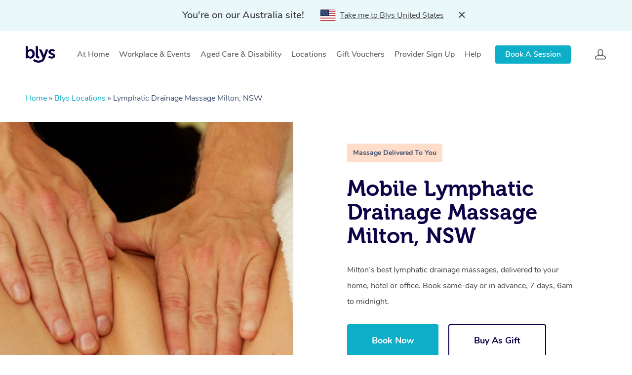

--- FILE ---
content_type: text/html; charset=UTF-8
request_url: https://getblys.com.au/locations/lymphatic-drainage-massage-milton-nsw/
body_size: 73261
content:
<!DOCTYPE html>

<html class="no-js" lang="en-US">
	<head>
		<meta charset="UTF-8" />
        <meta name="viewport" content="width=device-width, initial-scale=1.0, maximum-scale=1.0, minimum-scale=1.0" />
        <meta http-equiv="X-UA-Compatible" content="ie=edge" />
        <meta name="facebook-domain-verification" content="6vcdef0oomh5rvnduzodiahsh52ila" />
        <meta property="og:url" content="https://getblys.com.au/locations/lymphatic-drainage-massage-milton-nsw/" />
        <title>Mobile Lymphatic Drainage Massage in Milton, NSW | Blys</title>

        <!-- Twitter conversion tracking base code -->
        <!-- <script>
        !function(e,t,n,s,u,a){e.twq||(s=e.twq=function(){s.exe?s.exe.apply(s,arguments):s.queue.push(arguments);
        },s.version='1.1',s.queue=[],u=t.createElement(n),u.async=!0,u.src='https://static.ads-twitter.com/uwt.js',
        a=t.getElementsByTagName(n)[0],a.parentNode.insertBefore(u,a))}(window,document,'script');
        twq('config','p049g');
        </script> -->
        <!-- End Twitter conversion tracking base code -->

        <!-- Pinterest tags code -->
        <!-- <meta name="p:domain_verify" content="03df5aa2dcf78f4ae5b0baceb60553a9"/>
        <script>
          !function(e){if(!window.pintrk){window.pintrk = function () {
            window.pintrk.queue.push(Array.prototype.slice.call(arguments))};var
            n=window.pintrk;n.queue=[],n.version="3.0";var
            t=document.createElement("script");t.async=!0,t.src=e;var
            r=document.getElementsByTagName("script")[0];
            r.parentNode.insertBefore(t,r)}}("https://s.pinimg.com/ct/core.js");
          pintrk('load', '2612794918200', {em: '<user_email_address>'});
          pintrk('page');
        </script>
        <noscript>
          <img height="1" width="1" style="display:none;" alt=""
               src="https://ct.pinterest.com/v3/?event=init&tid=2612794918200&pd[em]=<hashed_email_address>&noscript=1" />
        </noscript> -->
        <!-- End Pinterest tag code -->
        
        <!--  Spotify pixel script-->
        <!-- <script>
          // Installation script generated by Ad Analytics
          (function(w, d){
            var id='spdt-capture', n='script';
            if (!d.getElementById(id)) {
              w.spdt =
                w.spdt ||
                function() {
                  (w.spdt.q = w.spdt.q || []).push(arguments);
                };
              var e = d.createElement(n); e.id = id; e.async=1;
              e.src = 'https://pixel.byspotify.com/ping.min.js';
              var s = d.getElementsByTagName(n)[0];
              s.parentNode.insertBefore(e, s);
            }
            w.spdt('conf', { key: 'de0df7b05d04478bb128c0863d5ca00b' });
            w.spdt('view');
          })(window, document);
        </script> -->
        <!--  End Spotify pixel script-->

                  <link rel="canonical" href="https://getblys.com.au/locations/lymphatic-drainage-massage-milton-nsw/" />
                
        
          
          
          

		<meta name='robots' content='index, follow, max-image-preview:large, max-snippet:-1, max-video-preview:-1' />
	<style>img:is([sizes="auto" i], [sizes^="auto," i]) { contain-intrinsic-size: 3000px 1500px }</style>
	
	<!-- This site is optimized with the Yoast SEO plugin v26.6 - https://yoast.com/wordpress/plugins/seo/ -->
	<meta name="description" content="Blys connects qualified, professional massage therapists with clients all over Milton and its surrounds, so book your next mobile lymphatic drainage massage now." />
	<meta name="twitter:card" content="summary_large_image" />
	<meta name="twitter:title" content="Mobile Lymphatic Drainage Massage in Milton, NSW | Blys" />
	<meta name="twitter:description" content="Blys connects qualified, professional massage therapists with clients all over {{suburb}} and its surrounds, so book your next mobile lymphatic drainage massage now." />
	<meta name="twitter:image" content="https://getblys.com.au/wp-content/uploads/2023/07/mobile-lymphatic-drainage-massage.jpg" />
	<meta name="twitter:site" content="@getblys" />
	<!-- / Yoast SEO plugin. -->


<link rel='dns-prefetch' href='//getblys.com.au' />
<style id='classic-theme-styles-inline-css' type='text/css'>
/*! This file is auto-generated */
.wp-block-button__link{color:#fff;background-color:#32373c;border-radius:9999px;box-shadow:none;text-decoration:none;padding:calc(.667em + 2px) calc(1.333em + 2px);font-size:1.125em}.wp-block-file__button{background:#32373c;color:#fff;text-decoration:none}
</style>
<style id='global-styles-inline-css' type='text/css'>
:root{--wp--preset--aspect-ratio--square: 1;--wp--preset--aspect-ratio--4-3: 4/3;--wp--preset--aspect-ratio--3-4: 3/4;--wp--preset--aspect-ratio--3-2: 3/2;--wp--preset--aspect-ratio--2-3: 2/3;--wp--preset--aspect-ratio--16-9: 16/9;--wp--preset--aspect-ratio--9-16: 9/16;--wp--preset--color--black: #000000;--wp--preset--color--cyan-bluish-gray: #abb8c3;--wp--preset--color--white: #ffffff;--wp--preset--color--pale-pink: #f78da7;--wp--preset--color--vivid-red: #cf2e2e;--wp--preset--color--luminous-vivid-orange: #ff6900;--wp--preset--color--luminous-vivid-amber: #fcb900;--wp--preset--color--light-green-cyan: #7bdcb5;--wp--preset--color--vivid-green-cyan: #00d084;--wp--preset--color--pale-cyan-blue: #8ed1fc;--wp--preset--color--vivid-cyan-blue: #0693e3;--wp--preset--color--vivid-purple: #9b51e0;--wp--preset--gradient--vivid-cyan-blue-to-vivid-purple: linear-gradient(135deg,rgba(6,147,227,1) 0%,rgb(155,81,224) 100%);--wp--preset--gradient--light-green-cyan-to-vivid-green-cyan: linear-gradient(135deg,rgb(122,220,180) 0%,rgb(0,208,130) 100%);--wp--preset--gradient--luminous-vivid-amber-to-luminous-vivid-orange: linear-gradient(135deg,rgba(252,185,0,1) 0%,rgba(255,105,0,1) 100%);--wp--preset--gradient--luminous-vivid-orange-to-vivid-red: linear-gradient(135deg,rgba(255,105,0,1) 0%,rgb(207,46,46) 100%);--wp--preset--gradient--very-light-gray-to-cyan-bluish-gray: linear-gradient(135deg,rgb(238,238,238) 0%,rgb(169,184,195) 100%);--wp--preset--gradient--cool-to-warm-spectrum: linear-gradient(135deg,rgb(74,234,220) 0%,rgb(151,120,209) 20%,rgb(207,42,186) 40%,rgb(238,44,130) 60%,rgb(251,105,98) 80%,rgb(254,248,76) 100%);--wp--preset--gradient--blush-light-purple: linear-gradient(135deg,rgb(255,206,236) 0%,rgb(152,150,240) 100%);--wp--preset--gradient--blush-bordeaux: linear-gradient(135deg,rgb(254,205,165) 0%,rgb(254,45,45) 50%,rgb(107,0,62) 100%);--wp--preset--gradient--luminous-dusk: linear-gradient(135deg,rgb(255,203,112) 0%,rgb(199,81,192) 50%,rgb(65,88,208) 100%);--wp--preset--gradient--pale-ocean: linear-gradient(135deg,rgb(255,245,203) 0%,rgb(182,227,212) 50%,rgb(51,167,181) 100%);--wp--preset--gradient--electric-grass: linear-gradient(135deg,rgb(202,248,128) 0%,rgb(113,206,126) 100%);--wp--preset--gradient--midnight: linear-gradient(135deg,rgb(2,3,129) 0%,rgb(40,116,252) 100%);--wp--preset--font-size--small: 13px;--wp--preset--font-size--medium: 20px;--wp--preset--font-size--large: 36px;--wp--preset--font-size--x-large: 42px;--wp--preset--spacing--20: 0.44rem;--wp--preset--spacing--30: 0.67rem;--wp--preset--spacing--40: 1rem;--wp--preset--spacing--50: 1.5rem;--wp--preset--spacing--60: 2.25rem;--wp--preset--spacing--70: 3.38rem;--wp--preset--spacing--80: 5.06rem;--wp--preset--shadow--natural: 6px 6px 9px rgba(0, 0, 0, 0.2);--wp--preset--shadow--deep: 12px 12px 50px rgba(0, 0, 0, 0.4);--wp--preset--shadow--sharp: 6px 6px 0px rgba(0, 0, 0, 0.2);--wp--preset--shadow--outlined: 6px 6px 0px -3px rgba(255, 255, 255, 1), 6px 6px rgba(0, 0, 0, 1);--wp--preset--shadow--crisp: 6px 6px 0px rgba(0, 0, 0, 1);}:where(.is-layout-flex){gap: 0.5em;}:where(.is-layout-grid){gap: 0.5em;}body .is-layout-flex{display: flex;}.is-layout-flex{flex-wrap: wrap;align-items: center;}.is-layout-flex > :is(*, div){margin: 0;}body .is-layout-grid{display: grid;}.is-layout-grid > :is(*, div){margin: 0;}:where(.wp-block-columns.is-layout-flex){gap: 2em;}:where(.wp-block-columns.is-layout-grid){gap: 2em;}:where(.wp-block-post-template.is-layout-flex){gap: 1.25em;}:where(.wp-block-post-template.is-layout-grid){gap: 1.25em;}.has-black-color{color: var(--wp--preset--color--black) !important;}.has-cyan-bluish-gray-color{color: var(--wp--preset--color--cyan-bluish-gray) !important;}.has-white-color{color: var(--wp--preset--color--white) !important;}.has-pale-pink-color{color: var(--wp--preset--color--pale-pink) !important;}.has-vivid-red-color{color: var(--wp--preset--color--vivid-red) !important;}.has-luminous-vivid-orange-color{color: var(--wp--preset--color--luminous-vivid-orange) !important;}.has-luminous-vivid-amber-color{color: var(--wp--preset--color--luminous-vivid-amber) !important;}.has-light-green-cyan-color{color: var(--wp--preset--color--light-green-cyan) !important;}.has-vivid-green-cyan-color{color: var(--wp--preset--color--vivid-green-cyan) !important;}.has-pale-cyan-blue-color{color: var(--wp--preset--color--pale-cyan-blue) !important;}.has-vivid-cyan-blue-color{color: var(--wp--preset--color--vivid-cyan-blue) !important;}.has-vivid-purple-color{color: var(--wp--preset--color--vivid-purple) !important;}.has-black-background-color{background-color: var(--wp--preset--color--black) !important;}.has-cyan-bluish-gray-background-color{background-color: var(--wp--preset--color--cyan-bluish-gray) !important;}.has-white-background-color{background-color: var(--wp--preset--color--white) !important;}.has-pale-pink-background-color{background-color: var(--wp--preset--color--pale-pink) !important;}.has-vivid-red-background-color{background-color: var(--wp--preset--color--vivid-red) !important;}.has-luminous-vivid-orange-background-color{background-color: var(--wp--preset--color--luminous-vivid-orange) !important;}.has-luminous-vivid-amber-background-color{background-color: var(--wp--preset--color--luminous-vivid-amber) !important;}.has-light-green-cyan-background-color{background-color: var(--wp--preset--color--light-green-cyan) !important;}.has-vivid-green-cyan-background-color{background-color: var(--wp--preset--color--vivid-green-cyan) !important;}.has-pale-cyan-blue-background-color{background-color: var(--wp--preset--color--pale-cyan-blue) !important;}.has-vivid-cyan-blue-background-color{background-color: var(--wp--preset--color--vivid-cyan-blue) !important;}.has-vivid-purple-background-color{background-color: var(--wp--preset--color--vivid-purple) !important;}.has-black-border-color{border-color: var(--wp--preset--color--black) !important;}.has-cyan-bluish-gray-border-color{border-color: var(--wp--preset--color--cyan-bluish-gray) !important;}.has-white-border-color{border-color: var(--wp--preset--color--white) !important;}.has-pale-pink-border-color{border-color: var(--wp--preset--color--pale-pink) !important;}.has-vivid-red-border-color{border-color: var(--wp--preset--color--vivid-red) !important;}.has-luminous-vivid-orange-border-color{border-color: var(--wp--preset--color--luminous-vivid-orange) !important;}.has-luminous-vivid-amber-border-color{border-color: var(--wp--preset--color--luminous-vivid-amber) !important;}.has-light-green-cyan-border-color{border-color: var(--wp--preset--color--light-green-cyan) !important;}.has-vivid-green-cyan-border-color{border-color: var(--wp--preset--color--vivid-green-cyan) !important;}.has-pale-cyan-blue-border-color{border-color: var(--wp--preset--color--pale-cyan-blue) !important;}.has-vivid-cyan-blue-border-color{border-color: var(--wp--preset--color--vivid-cyan-blue) !important;}.has-vivid-purple-border-color{border-color: var(--wp--preset--color--vivid-purple) !important;}.has-vivid-cyan-blue-to-vivid-purple-gradient-background{background: var(--wp--preset--gradient--vivid-cyan-blue-to-vivid-purple) !important;}.has-light-green-cyan-to-vivid-green-cyan-gradient-background{background: var(--wp--preset--gradient--light-green-cyan-to-vivid-green-cyan) !important;}.has-luminous-vivid-amber-to-luminous-vivid-orange-gradient-background{background: var(--wp--preset--gradient--luminous-vivid-amber-to-luminous-vivid-orange) !important;}.has-luminous-vivid-orange-to-vivid-red-gradient-background{background: var(--wp--preset--gradient--luminous-vivid-orange-to-vivid-red) !important;}.has-very-light-gray-to-cyan-bluish-gray-gradient-background{background: var(--wp--preset--gradient--very-light-gray-to-cyan-bluish-gray) !important;}.has-cool-to-warm-spectrum-gradient-background{background: var(--wp--preset--gradient--cool-to-warm-spectrum) !important;}.has-blush-light-purple-gradient-background{background: var(--wp--preset--gradient--blush-light-purple) !important;}.has-blush-bordeaux-gradient-background{background: var(--wp--preset--gradient--blush-bordeaux) !important;}.has-luminous-dusk-gradient-background{background: var(--wp--preset--gradient--luminous-dusk) !important;}.has-pale-ocean-gradient-background{background: var(--wp--preset--gradient--pale-ocean) !important;}.has-electric-grass-gradient-background{background: var(--wp--preset--gradient--electric-grass) !important;}.has-midnight-gradient-background{background: var(--wp--preset--gradient--midnight) !important;}.has-small-font-size{font-size: var(--wp--preset--font-size--small) !important;}.has-medium-font-size{font-size: var(--wp--preset--font-size--medium) !important;}.has-large-font-size{font-size: var(--wp--preset--font-size--large) !important;}.has-x-large-font-size{font-size: var(--wp--preset--font-size--x-large) !important;}
:where(.wp-block-post-template.is-layout-flex){gap: 1.25em;}:where(.wp-block-post-template.is-layout-grid){gap: 1.25em;}
:where(.wp-block-columns.is-layout-flex){gap: 2em;}:where(.wp-block-columns.is-layout-grid){gap: 2em;}
:root :where(.wp-block-pullquote){font-size: 1.5em;line-height: 1.6;}
</style>
<link rel='stylesheet' id='blys_gb-css' href='//getblys.com.au/wp-content/plugins/blys-blocks/static/dist/styles/index.9d77.css?ver=3.35' type='text/css' media='all' />
<link rel='stylesheet' id='blys_gb_icon-css' href='//getblys.com.au/wp-content/plugins/blys-blocks/static/dist/styles/fontawesome.min.css?ver=3.35' type='text/css' media='all' />
<script type="text/javascript" src="https://getblys.com.au/wp-includes/js/jquery/jquery.min.js?ver=3.7.1" id="jquery-core-js"></script>
<script type="text/javascript" src="https://getblys.com.au/wp-includes/js/jquery/jquery-migrate.min.js?ver=3.4.1" id="jquery-migrate-js"></script>
<link rel="https://api.w.org/" href="https://getblys.com.au/wp-json/" /><link rel="alternate" title="JSON" type="application/json" href="https://getblys.com.au/wp-json/wp/v2/pages/61350" /><link rel='shortlink' href='https://getblys.com.au/?p=61350' />
<link rel="alternate" title="oEmbed (JSON)" type="application/json+oembed" href="https://getblys.com.au/wp-json/oembed/1.0/embed?url=https%3A%2F%2Fgetblys.com.au%2Flocations%2Flymphatic-drainage-massage-milton-nsw%2F" />
<link rel="alternate" title="oEmbed (XML)" type="text/xml+oembed" href="https://getblys.com.au/wp-json/oembed/1.0/embed?url=https%3A%2F%2Fgetblys.com.au%2Flocations%2Flymphatic-drainage-massage-milton-nsw%2F&#038;format=xml" />
<meta name="apple-itunes-app" content="app-id=1176837013"/><link rel="icon" href="https://getblys.com.au/wp-content/uploads/2023/07/cropped-blys-logo-515x512-1-32x32.png" sizes="32x32" />
<link rel="icon" href="https://getblys.com.au/wp-content/uploads/2023/07/cropped-blys-logo-515x512-1-192x192.png" sizes="192x192" />
<link rel="apple-touch-icon" href="https://getblys.com.au/wp-content/uploads/2023/07/cropped-blys-logo-515x512-1-180x180.png" />
<meta name="msapplication-TileImage" content="https://getblys.com.au/wp-content/uploads/2023/07/cropped-blys-logo-515x512-1-270x270.png" />
		<style type="text/css" id="wp-custom-css">
			.wpcf7-response-output {
    color: black;
}

.full-width-section img.how-it-works-img-10 {
    margin-bottom: 10%!important;
}

.full-width-section img.how-it-works-img-15 {
    margin-bottom: 15%!important;
}

@media only screen and (max-width:1300px){
   header .sf-menu {
    padding-right: 14%;
   }
}

@media only screen and (max-width:1200px){

.blog_next_prev_buttons.wpb_row.vc_row-fluid.full-width-content.standard_section {
    width: 100% !important;
    margin: 0 !important;
}
    }

 @media only screen and (max-width:1360px){
    header .sf-menu {
      padding-right: 15%;
    }
    header .sf-menu .menu-item a {
    margin-left: 15px !important;
    margin-right: 15px !important;
  }
}   

@media only screen and (max-width:1150px){
  body header#top nav>ul>li>a {
    font-size: 14px;
  }
}
@media only screen and (max-width:1070px){
     header .sf-menu .menu-item a {
    margin-left: 10px !important;
    margin-right: 10px !important;
  }
}

@media screen and (min-width: 1000px){
    .header-menu{    padding-right: 150px !important;}
}

@media only screen and (max-width:767px){
    .massage-button-wrap{
        width:100%;
    }       
    .full-width-content {
    width: 100%!important;
    margin: 0!important;
}
    .full-width-content .vc_column_container {
    padding: 20px 0px!important;
}
}
.rating__stars-inner{
width:auto; 
}

.wpcf7 form.submitting .wpcf7-response-output {
    border-color: transparent !important;
}
body ul.header-menu-sub li ul.header-menu-sub .header-menu-sub {
    display: none !important;
}
body ul.header-menu-sub li ul.header-menu-sub li:hover .header-menu-sub {
    display: block !important;
}



@media only screen and (min-width:1001px){

/* first section start */

.menu-item-40427 {

}

#menu-item-40427:hover ul.header-menu-sub{
    display: block;
}

.menu-item-40427 >.header-menu-sub{
    min-width: 576px;
    width: 100%;
    float: left;
    padding: 10px 5px !important;
}


.menu-item-40427 .header-menu-sub .menu-item-has-children{
   width: 33.33%;
    float:left;
}

.menu-item-40427 .header-menu-sub .menu-item-has-children.menu-item-16223 .header-menu-sub__link .header-menu__link-inner,

.menu-item-40427 .header-menu-sub .menu-item-has-children.menu-item-24550 .header-menu-sub__link .header-menu__link-inner,

.menu-item-40427 .header-menu-sub .menu-item-has-children.menu-item-24188 .header-menu-sub__link .header-menu__link-inner{font-weight: 700;}

.menu-item-40427 .header-menu-sub .menu-item-has-children .header-menu-sub .header-menu-sub__item .header-menu-sub__link .header-menu__link-inner{    font-weight: 300;}

.menu-item-40427 .header-menu-sub .menu-item-has-children{}

.menu-item-40427 .header-menu-sub .menu-item-has-children .header-menu-sub{
    display: block !important;
    position: relative;
    padding: 0;
    left: 0;
    top: 0;
    margin: 0;
    min-width: auto;
}

.menu-item-40427 .header-menu-sub .menu-item-has-children .header-menu-sub{
            width: 100%;
}

.menu-item-40427 .header-menu-sub .menu-item-has-children .header-menu-sub .header-menu-sub__item{
       width: 100%;
    display: inline-block;
}

/  /

.menu-item-40427 .header-menu-sub .menu-item-has-children.menu-item-16223 .header-menu-sub__link{padding:10px}

.menu-item-40427 .header-menu-sub .menu-item-has-children .header-menu-sub .menu-item-28031 .header-menu-sub__link .header-menu__link-inner,

.menu-item-40427 .header-menu-sub .menu-item-has-children .header-menu-sub .menu-item-24197 .header-menu-sub__link .header-menu__link-inner,

.menu-item-40427 .header-menu-sub .menu-item-has-children .header-menu-sub .menu-item-24195 .header-menu-sub__link .header-menu__link-inner,
.menu-item-40427 .header-menu-sub .menu-item-has-children .header-menu-sub .menu-item-24196 .header-menu-sub__link .header-menu__link-inner
{font-weight: 700;}


.menu-item-40427 .header-menu-sub .menu-item-has-children .header-menu-sub .menu-item-28031 .header-menu-sub .header-menu-sub__item .header-menu-sub__link .header-menu__link-inner,

.menu-item-40427 .header-menu-sub .menu-item-has-children .header-menu-sub .menu-item-24197 .header-menu-sub .header-menu-sub__item .header-menu-sub__link .header-menu__link-inner,

.menu-item-40427 .header-menu-sub .menu-item-has-children .header-menu-sub .menu-item-24195 .header-menu-sub .header-menu-sub__item .header-menu-sub__link .header-menu__link-inner,

.menu-item-40427 .header-menu-sub .menu-item-has-children .header-menu-sub .menu-item-24196 .header-menu-sub .header-menu-sub__item .header-menu-sub__link .header-menu__link-inner{
            font-weight: 300;   
    
}

.menu-item-40427 .header-menu-sub .menu-item-has-children .header-menu-sub .header-menu-sub__item .header-menu-sub__link .header-menu__link-inner{
    padding-left: 14px;
}

/  /

.menu-item-40427 .header-menu-sub .menu-item-has-children .header-menu-sub .menu-item-28031 .header-menu-sub__link .header-menu__link-inner, 

.menu-item-40427 .header-menu-sub .menu-item-has-children .header-menu-sub .menu-item-24197 .header-menu-sub__link .header-menu__link-inner, 

.menu-item-40427 .header-menu-sub .menu-item-has-children .header-menu-sub .menu-item-24195 .header-menu-sub__link .header-menu__link-inner, 

.menu-item-40427 .header-menu-sub .menu-item-has-children .header-menu-sub .menu-item-24196 .header-menu-sub__link .header-menu__link-inner{padding-left: 0;}


/  /
.menu-item-28031.header-menu-sub__item .header-menu-sub .header-menu-sub__item .header-menu-sub__link .header-menu__link-inner,

.menu-item-24197.header-menu-sub__item .header-menu-sub .header-menu-sub__item .header-menu-sub__link .header-menu__link-inner,

.menu-item-24195.header-menu-sub__item .header-menu-sub .header-menu-sub__item .header-menu-sub__link .header-menu__link-inner,

.menu-item-24196.header-menu-sub__item .header-menu-sub .header-menu-sub__item .header-menu-sub__link .header-menu__link-inner

{
    padding-left:14px !important;
}

.menu-item-40427 .header-menu-sub .menu-item-has-children .header-menu-sub .header-menu-sub__item .header-menu-sub__link .header-menu__link-inner::before{
        position: absolute;
    content: '';
    color: #fff;
    width: 4px;
    height: 4px;
    background-color: #fff;
    border-radius: 20px;
    top: 3px;
    left: 0;
}
.menu-item-40427 .header-menu-sub #menu-item-28031 >.header-menu-sub__link > .header-menu__link-inner,
.menu-item-40427 .header-menu-sub #menu-item-24197 >.header-menu-sub__link > .header-menu__link-inner,
.menu-item-40427 .header-menu-sub #menu-item-24195 >.header-menu-sub__link > .header-menu__link-inner,
.menu-item-40427 .header-menu-sub #menu-item-24196 >.header-menu-sub__link > .header-menu__link-inner{
        padding-left: 0;
}


.menu-item-40427 .header-menu-sub #menu-item-28031 >.header-menu-sub__link > .header-menu__link-inner::before,
.menu-item-40427 .header-menu-sub #menu-item-24197 >.header-menu-sub__link > .header-menu__link-inner::before,
.menu-item-40427 .header-menu-sub #menu-item-24195 >.header-menu-sub__link > .header-menu__link-inner::before,
.menu-item-40427 .header-menu-sub #menu-item-24196 >.header-menu-sub__link > .header-menu__link-inner::before{
        display: none !important;
}

/* First Section End */



/* second Type */


.menu-item-40427 >.sub-menu{
        min-width: 576px;
        width: 100%;
        float: left;
        padding: 10px 5px !important;
            left: 0 !important;
}

.menu-item-40427 >.sub-menu >.menu-item{
        width: 33.33%;
        float: left !important;
}


.menu-item-40427 >.sub-menu >.menu-item >.sf-with-ul>.sf-sub-indicator{
        display: none;
}

body[data-dropdown-style=minimal] .sf-menu li ul li .sf-sub-indicator{
        display: none;
}


.menu-item-40427 >.sub-menu >.menu-item > .sub-menu{
        display: block !important;
        position: relative;
        padding: 0;
        left: 0 !important;
        top: 0;
        margin: 0;
        min-width: auto;
        opacity: 1 !important;
        transform: none;
        margin: 0 !important;
        width:100%;
}

.menu-item-40427 > .sub-menu > .menu-item-has-children > .sub-menu {
        display: block !important;
        position: relative;
        padding: 0;
        left: 0 !important;
        top: 0;
        margin: 0;
        min-width: auto;
        opacity: 1 !important;
        transform: none;
        margin: 0 !important;
        width:100%;
}


.menu-item-40427 >.sub-menu >.menu-item > ul.sub-menu > .menu-item > ul.sub-menu{
       display: block !important;
       position: relative;
       padding: 0;
       left: 0 !important;
       top: 0;
       margin: 0;
       min-width: auto;
       opacity: 1 !important;
       transform: none;
       margin: 0 !important;
            width: 100%;
}

.menu-item-40427 >.sub-menu >.menu-item > ul.sub-menu > .menu-item.menu-item-has-children {
        padding-left: 0;
}

.menu-item-40427 >.sub-menu >.menu-item > ul.sub-menu > .menu-item.menu-item-has-children >a::before{
        display: none;
}

.menu-item-40427 >.sub-menu >.menu-item > a.sf-with-ul{
    
    font-weight: 700;
}



.menu-item-40427 >.sub-menu >.menu-item > ul.sub-menu > .menu-item a{
        padding-left: 14px;
        position: relative;
}

.menu-item-40427 >.sub-menu >.menu-item > ul.sub-menu > .menu-item a::before{
       position: absolute;
        content: '';
        color: #fff;
        width: 4px;
        height: 4px;
        background-color: #fff;
        border-radius: 20px;
        top: 9px;
        left: 0;
}

.menu-item-40427 >.sub-menu >.menu-item > ul.sub-menu > .menu-item{
        padding-left: 10px;
}


.menu-item-40427 >.sub-menu >.menu-item > ul.sub-menu > .menu-item.menu-item-has-children > .sub-menu > .menu-item{
        padding-left: 14px;
}
.menu-item-40427 >.sub-menu >.menu-item.current-menu-parent .sf-with-ul{
        color: #fff !important;
}
.menu-item-40427 .menu-item.menu-item-has-children #menu-item-28031 .sf-with-ul,
.menu-item-40427 .menu-item.menu-item-has-children #menu-item-24197 .sf-with-ul,
.menu-item-40427 .menu-item.menu-item-has-children #menu-item-24195 .sf-with-ul,
.menu-item-40427 .menu-item.menu-item-has-children #menu-item-24196 .sf-with-ul{
        font-weight: 700;
}

}

/* Hem 01-07-2022 */

/* .custom_item .mobile-menu-sub{
    max-height: unset !important;
} */

/* .sub_custom_item .mobile-menu-sub {
    max-height: unset !important;
    padding-left:14px;
} */

@media(max-width:999px){
    ul.mobile-menu-sub[data-open="true"] {
    max-height: 2000px !important;
}
    ul.mobile-menu-sub .sub_custom_item > ul.mobile-menu-sub {
    max-height: 2000px !important;
    position: relative !important;
    visibility: visible !important;
        padding-left: 20px;
        -webkit-transition: max-height 0.5s ease-in-out;
    -o-transition: max-height 0.5s ease-in-out;
    transition: max-height 0.5s ease-in-out;
}
    .mobile-menu__menu {
    max-height: calc(100vh - 140px);
}
    .mobile-menu {
    overflow-y: auto !important;
}
}

.footer form.wpcf7-form input.wpcf7-submit{
    font-size: 17px;
    font-weight: 700;
}

input.wpcf7-form-control.wpcf7-submit {
    font-size: 17px !important;
    font-weight: 700;
}

.has-text-align-center{
    text-align: center;
}
.wp-block-button__link {
    display: inline-block;
    background-color: #0daec8;
    padding: 15px 30px;
    border-radius: 10px;
    color: #fff;
    font-size: 18px;
}
.footer .footer_text_home a {
    display: inline;
}

br {
    display: none !important;
}
.footer_text_home {
    padding: 0 0 30px !important;
}
.footer-form-wrap div.wpcf7 .ajax-loader{
    display: none !important;
}

#footer-outer #footer-widgets .col p:last-child {
    padding-bottom: 0 0 30px;
}

div.wpcf7 .ajax-loader{
    display: none !important;
}
#footer-outer #footer-widgets .col p:last-child {
    padding-bottom: 30px !important;
}
#footer-outer[data-custom-color=true] #footer-widgets a:not(.nectar-button) {
    display: block !important;
}
body.material .nectar-button.jumbo {
    padding: 15px 30px !important;
}
body.material .nectar-button.jumbo:not([class*=see-through]) {
    padding: 15px 30px !important;
}
@media only screen and (max-width: 690px){
    .post-area.masonry #pagination {
    bottom: -20px !important;
}
}


.why_choose_section br,
.page-id-18830 .near-me-col br,
.special_event_row br,
.pamper_packages br,
.new_hero_block br
{
    display:block !important;
}

/* 11/11/2022 pricing page */
.additional_fee_table table tr td:last-child
{
    width:40% !important;
}

/* 11/22/2022 */
.page-id-23299 .spa.spa_home a.video-preview
{ 
   height: 100%;
}


/* country switch banner */
.country_banner
{
  padding: 16px 12px;
  background-color: #EBF8FA;
  position: relative;
}
.country_banner .container {
    max-width: 900px !important;
    width: 100%;
}
.country_banner .row,
.domain_name
{
  display: flex;
  flex-wrap: wrap;
  align-items: center;
}
.country_name p
{
  font-size: 20px;
  font-weight: 600;
}
.domain_name p 
{
  font-size: 16px;
  font-weight: 400;
  text-decoration: underline;
  text-decoration-color:#ACB4B5;
}
.country_name p,
.domain_name p 
{
  color: #444444;
}
.country_name p
{
    text-align: right;
}
.flag_img
{
  margin-right: 8px;
  height: 24px;
}
.country_banner.country_banner_hide
{
  display: none !important;
}
.country_cross_icon
{
  cursor: pointer;
}
.banner-show .header-space,
.banner-show #header-space
{
  height: 160px !important;
}
.banner-show.header-sm-space .header-space,
.banner-show.header-sm-space #header-space
{
  height: 66px !important;
}
@media(min-width: 1000px)
{
  .country_cross_icon
  {
    margin-left: 30px;
  }
  .country_banner .col.span-6
  {
    width: 48.93617020799999%;
  }
  .flag_img svg
  {
    width: 32px;
    height: 24px;
  }
}
@media(max-width: 1000px)
{
  #header-outer .country_banner,
  .material-open__content .country_banner
  {
    position: relative;
    top: -20px;
    margin-bottom: 5px !important;
  }
  .header-sm-space .material #header-outer,
  .header-sm-space .material-open__content .header
  {
    padding-top: 20px !important;
  }
  .country_banner
  {
    padding: 12px 12px;
    margin-bottom: 20px;
  }
  .country_name p
  {
    font-size: 16px;
  }
  .domain_name p 
  {
    font-size: 14px;
    justify-content: center;
  }
  .flag_img
  {
    margin-right: 10px;
    height: 20px;
  }
  .flag_img svg
  {
    width: 26px;
    height: 20px;
  }
}
@media(min-width: 768px)
{
   .country_banner .col.span-6
   {
     max-width: 48.93617020799999%;
   }
   .country_name p 
   {
     margin-right: 1rem;
   }
   .country_cross_icon
   {
     margin-left: 30px;
   }
}
@media(max-width: 767px)
{
   .country_name p,
   .domain_name p
   {
       text-align: center;
   }
   .domain_name
   {
     justify-content: center;
   }
   .country_cross_icon
   {
     position: absolute;
     right: -20px;
     top: -35px;
   }
}

/* 2022/12/19 */
.footer-form-wrap input
{
    color: #ffffff;
}



/*How It Works Section*/
.how-blys-works .how-blys-works-item
{
    display: flex;
    flex-direction: column;
}
.how-blys-works-item .how-blys-works-image
{
    order: 2;
    max-width: 75%;
    max-height: unset;
    min-height: unset;
}
.how-blys-works-item h3.text-h3
{
    order: 1;
    font-size: 18px;
    color: #0daec8;
}
.how-blys-works-item .text-small
{
    order: 3;
    font-size: 22px;
}
.how-blys-works-image--last
{
    margin-bottom:10%;
}
.how-blys-works-item img
{
    height:255px;
    margin-bottom:0px !important;
}
@media(max-width:1000px)
{
    .how-blys-works .row .col:first-child img
  {
      height: 170px !important;
  }
    .home .how-blys-works .content
    {
        padding-bottom:0px !important;
    }
    .home .how-blys-works .text-heading
    {
        margin-bottom:0px !important;
    }
    .home .how-blys-works .divider
    {
        height:10px !important;
    }
}
@media(max-width: 690px)
{
    .how-blys-works-item .text-small
    {
        font-size: 19.8px;
    }

}

.deep_tissue_row.deep_tissue_last_row
{
    padding-bottom:50px !important;
}
.deep_tissue_row h2 {
    font-size: 20px !important;
    line-height: 20px !important;
      
}
@media(min-width: 1000px)
{
    .deep_tissue_row
  {
      padding-bottom:20px !important;
  }
}
@media(max-width:1000px)
{
    .deep_tissue_row .vc_col-sm-3
    {
        margin-bottom:0px !important;
    }
    .deep_tissue_row
  {
      padding-bottom:0px !important;
  }
}
@media(max-width:690px)
{
    .deep_tissue_row .vc_col-sm-3
    {
        margin-bottom:10px !important;
    }
    .deep_tissue_row
  {
      padding-bottom:10px !important;
  }
}
.parent-pageid-7592 .expert.expert_home ul
{
    list-style: disc;
    padding-left: 25px;
}
.new_prices h3.text-h3 svg g
{
    fill:#100249 !important;
}
.blys-work-book-row a.btn.btn-accent
{
    font-size:18px;
}
@media(max-width:690px)
{
    .blys-work-book-row a.btn.btn-accent
    {
        font-size:14px;
    }
}
.page-id-6201 .blys-work-book-row
{
    padding-top:22px;
}
.blys-work-book-row p
{
    padding-top:15px;
}
.join_blys_image img {
    box-shadow: unset !important;
}
.home .massage_home
{
    padding-bottom:100px !important;
}
@media(max-width:1000px)
{
   .home .massage_home
   {
       padding-bottom:30px !important;
   }
}   

.promotional-block_section {
    padding-top: 65px;
    padding-bottom: 100px;
}
.promotional-desc, .promotional-sub-content {
    padding-bottom: 25px !important;
}
@media (max-width: 1000px)
{
  .promotional-block_section 
  {
    padding-top: 25px;
    padding-bottom: 50px;
  }
}
a.popup-youtube
{
    box-shadow:unset !important;
}
h1.white_text,
h2.self_care_bock,
h2.white_text,
h3.white_text,
h4.white_text,
h5.white_text,
h6.white_text,
.white_text h1,
.white_text h2,
.white_text h3,
.white_text h4,
.white_text h5,
.white_text h6

{
    color:#ffffff !important;
}
.black_text p
{
    color:#000000 !important;
}
@media screen and (max-width: 690px)
{
  .mobile-app .mobile-app__img-big 
  {
    display: block !important;
  }
    .mobile-app__main-img
    {
        margin-bottom:0px !important;
    }
}
.yt-video-section ul,
.event-massage-section ul
{
    list-style: disc !important;
    padding: 20px;
}
.event-massage-section
{
    padding-top:50px;
    padding-bottom:50px;
}


.join-blys-tab .tabbed[data-style=vertical_modern] .wpb_tabs_nav li a.active-tab
{
  box-shadow: none !important;
}
@media(max-width:1000px)
{
    .col-reverse-1
    {
        order: 2;
    }
    .col-reverse-2
    {
        order: 1;
    }
}
@media(max-width:768px)
{
    .join-blys-tab
    {
        padding-left: 10px !important;
        padding-right: 10px !important;
    }
    .join-blys-tab ul
    {
        display: flex;
        flex-wrap: wrap;
        justify-content: center;
    }
    .join-blys-tab ul li
    {
        max-width: 30%;
        width: 100%;
        flex:0 0 30%;

    }
    .join-blys-tab ul li a
    {
        padding: 10px !important;
        display: block !important;
    }
    .join-blys-tab ul li i
    {
        margin-right: 0px !important;
    }
    .join-blys-tab ul li a span
    {
        display: block !important;
        line-height: 20px !important;
    }
}
@media(max-width:600px)
{
    .provider-posts .type-post:not(:last-child)
    {
        padding-bottom: 30px;
    }
}
@media(max-width:480px)
{
    .join-blys-tab
    {
        padding-left: 0px !important;
        padding-right: 0px !important;
    }
    .join-blys-tab .tabbed[data-style*=vertical] .wpb_tabs_nav li
    {
        margin: 3px !important;
        font-size: 10px !important;
    }
}


@media(max-width:1000px)
{
    .video_ask_provider .col.span_12.left
    {
        display:flex;
        flex-wrap:wrap;
    }
}
@media (max-width: 768px)
{
    
    .video_ask_section p 
    {
        font-size: 14px !important;
        line-height: 23px !important;
    }   
    .video_ask_section h4 {
        line-height: 24px !important;
    } 
    .video_ask_section .video_ask_details
    {
        padding-top: 0px !important;
    }
}


@media only screen and (min-width: 1001px)
{
    .menu-item-13064 .header-menu-sub .menu-item-has-children,
    .menu-item-13064 > .sub-menu > .menu-item
    {
        width: 100%;
        float: left;
    }
    .menu-item-13064 >.sub-menu,
    .menu-item-13064 > .header-menu-sub
    {
       min-width: 400px;
       width: 100%;
       float: left;
       padding: 10px 5px !important;
    }
    .menu-item-13064 >.sub-menu >.menu-item,
    .menu-item-13064 > .header-menu-sub > li
    {
        max-width: 50%;
        width: 100%;
        float: left !important;
    }
    .menu-item-13064 .header-menu-sub .menu-item-has-children .header-menu-sub,
    .menu-item-13064 .sub-menu .menu-item-has-children .sub-menu 
    {
        width: 100%;
    }
    .menu-item-13064 .header-menu-sub .menu-item-has-children .header-menu-sub
    {
        display: block !important;
        position: relative;
        padding: 0;
        left: 0 !important;
        top: 0 !important;
        margin: 0;
        min-width: auto;
    }
    .menu-item-13064 > .sub-menu > .menu-item-has-children > .sub-menu {
        display: block !important;
        position: relative;
        padding: 0;
        left: 0 !important;
        top: 0;
        margin: 0;
        min-width: auto;
        opacity: 1 !important;
        transform: none;
        margin: 0 !important;
        width: 100%;
    }
    .menu-item-13064 .header-menu-sub .menu-item-has-children .header-menu-sub .header-menu-sub__item,
    .menu-item-13064 .sub-menu .menu-item-has-children .sub-menu a
    {
        width: 100%;
        display: inline-block;
    }
    .menu-item-13064  .header-menu-sub .menu-item-has-children.menu-item-66944 .header-menu-sub__link .header-menu__link-inner,
    .menu-item-13064 .header-menu-sub .menu-item-66943 .header-menu-sub__link .header-menu__link-inner,
    .menu-item-40833  > a, .menu-item-40833.current-menu-ancestor  > a, 
    .menu-item-66943 > a, .menu-item-66943.current-menu-ancestor  > a,
    .menu-item-16223 > a, .menu-item-16223.current-menu-ancestor  > a,
    .menu-item-13064  .sub-menu .menu-item-has-children.menu-item-66944 a,
    .menu-item-40833 .header-menu-sub .menu-item-has-children.menu-item-16223 .header-menu-sub__link .header-menu__link-inner,
    .menu-item-40833 .header-menu-sub .menu-item-has-children.menu-item-16223 .header-menu-sub__link .header-menu__link-inner,
    .menu-item-16223 >.sub-menu >.menu-item > a.sf-with-ul,
    html body header#top nav .sf-menu ul .menu-item-16223.current-menu-item>a
    {
        font-weight: 700 !important;
        color: #ffffff !important;
    }
    html body.page-template-default header#top nav .sf-menu ul li.current-menu-item>a,
    html body .sf-menu .menu-item-16223>a:hover
    {
        color: #ffffff !important;
    }
    .menu-item-13064 .header-menu-sub .menu-item-has-children .header-menu-sub .header-menu-sub__item .header-menu-sub__link .header-menu__link-inner,
    .menu-item-40427 .header-menu-sub #menu-item-28031 >.header-menu-sub__link > .header-menu__link-inner, 
    .menu-item-40427 .header-menu-sub #menu-item-24197 >.header-menu-sub__link > .header-menu__link-inner, 
    .menu-item-40427 .header-menu-sub #menu-item-24195 >.header-menu-sub__link > .header-menu__link-inner, 
    .menu-item-40427 .header-menu-sub #menu-item-24196 >.header-menu-sub__link > .header-menu__link-inner
    {
        font-weight: 300 !important;
        padding-left: 14px !important;

    }
    .menu-item-13064 .sub-menu .menu-item-has-children .sub-menu a
    {
        font-weight: 400 !important;
        padding-left: 14px !important;
    }
    .menu-item-13064 .sub-menu .menu-item-has-children .sub-menu a
    {
        padding-left: 18px;
    }
    .menu-item-13064 .header-menu-sub .menu-item-has-children .header-menu-sub .header-menu-sub__item .header-menu-sub__link .header-menu__link-inner::before,
    .menu-item-13064 .sub-menu .menu-item-has-children .sub-menu a::before
     {
        position: absolute !important;
        content: '' !important;
        color: #fff;
        width: 4px;
        height: 4px;
        background-color: #fff;
        border-radius: 20px;
        top: 3px;
        left: 0;
        display: block;
    }
    .menu-item-13064 .sub-menu .menu-item-has-children .sub-menu a::before
    {
        top: 10px;
        left: 4px;
    }
    .menu-item-24188 .header-menu-sub a::before
{
    position: absolute;
    content: '';
    color: #fff;
    width: 4px;
    height: 4px;
    background-color: #fff;
    border-radius: 20px;
    top: 9px;
    left: 6px;
}
.menu-item-24188 .header-menu-sub span.header-menu__link-inner::before
{
    display: none !important;
}
}

.corporate_reviews_testimonial .image-icon.has-bg
{
    text-indent: -9999999px !important;
}

@media(max-width:520px)
{
   .hero-call-button,
   .hero-enquire-button
   {
    padding-left: 15px !important;
    padding-right: 15px !important;
   }
   .hero-call-button
   {
     margin-left:10px !important;
   }
}


.feature-icon-column .iwt-icon
{
    position: relative !important;
    padding-bottom: 5px;
}
.feature-icon-column .iwt-text
{
    padding-left: 0px !important;
}
.feature-icon-column .iwt-icon img
{
  width: 50px !important;
}
.feature-icon-column .iwt-text h4
{
  font-size: 16px !important;
  line-height: 20px !important;
  color:#000000 !important;
    margin-bottom:4px !important;
}
.feature-icon-column .iwt-text p 
{
  font-size: 14px !important;
  line-height: 18px !important;
}
.icon-feature-image .inner
{
  display: none;
}
.feature-icon-column .iwithtext
{
    transition: all 0.5s;
}

.feature-icon-column .iwithtext:hover h4,
.feature-icon-column .iwithtext:hover p,
.feature-icon-column .iwithtext:hover 
{
    color: #100249 !important;
    cursor: pointer;
}
.feature-icon-column .iwithtext:hover 
{
    transform: scale(1.07);
}
@media(max-width:1000px)
{
    .feature-icon-column img.img-with-animation.skip-lazy 
    {
      padding: 15px;
    }
    .feature-icon-column .iwithtext:hover 
     {
    transform: scale(1);
 }
    .acupuncture_section .col.span_12  {
        display:flex;
        flex-wrap:wrap;
        flex-direction:column-reverse;
    }
}   
/*.pipedrive_webform_tab .pipedriveWebForms,
.iframe-container
{
    height: 400px !important;
    overflow-y: scroll !important;
}*/

@media(min-width:945px)
{
    .parent-pageid-7592 .browse-services .slick-slide
    {
        max-width: 32%;
        width: 100%;
    }
}
.medium-dark-text p
{
    color: #444 !important;
}
.corporate-masssage_slidrer h3,
.corporate-masssage_slidrer p,
.massage-packages-slider h3,
.massage-packages-slider p,
.massage-packages-slider .inner
{
    text-align:center !important;
}
.choose_blys_reason_block .wpb_wrapper
{
    text-align:left;
}
.choose_blys_reason_block ul
{
    padding-left:20px;
}
.corporate-masssage_slidrer li h3,
.corporate-masssage_slidrer li a,
.corporate-masssage_slidrer li b
{
    font-weight:700;
    color:#100249!important;
}
body.single-post .container-wrap,
body.single-post .content-inner
{
     padding-bottom: 0px !important; 
    margin-bottom:0px !important;
}
/*body.single-post .related-post-wrap[data-using-post-pagination=false]
{
    margin-top:0px !important;
}*/
.single-post .container.main-content .row:nth-child(2)
{
  padding-bottom: 0px !important;
}
.single-post h2.related-title
{
  padding: 8% 0 40px 0;
}
body.single-post .content-inner
@media only screen and (max-width: 690px)
{
  .single-post h2.related-title
  {
    padding-top: 60px;
  }
}
.disability-services-row .wpb_column.col
{
    padding:50px 30px !important;
}
.disability-services-row .vc_column-inner
{
    display: block !important;
    height:100%;
}
@media(min-width:1000px)
{
    .disability-services-row .wpb_wrapper
    {
        display: flex;
        flex-direction: column;
        justify-content: space-between;
        height: 100%;
    }
}
@media(max-width:690px)
{
    .disability-services-row .wpb_column.col
    {
        margin-bottom: 20px !important;
    }
    .disability-services-row .wpb_column.col
{
    padding:30px 30px !important;
}
    .disability-services-row  .nectar-button
    {
        margin-top:25px !important;
    }
}
@media(max-width:1000px)
{
    .pricing_col_gap .vc_col-sm-3
    {
        margin-bottom: 25px !important;
    }
}
@media(max-width:560px)
{
    body.material .nectar-button.accent-mobile-btn.jumbo:not([class*=see-through]),
    body.material .nectar-button.hero-call-mobile-btn.jumbo
    {
       padding-left: 15px !important;
       padding-right: 15px !important;
       font-size: 14px !important;
    }
    body.material .nectar-button.accent-mobile-btn
    {
        margin-right: 10px !important;
    }
    .col .massage-gift-hero-col h2
    {
        font-size:25px !important;
    }
}
.new_hero_block ul
{
    list-style: disc;
    font-size: 16px;
    padding-left: 23px;
}
.testimonial .testimonial__slide
{
    height: unset;
}
.testimonial__author
{
    display:block !important;
}
.testimonial .rating
{
    margin-top: 0px !important;
}
.testimonial .testimonial__slide {
    border-radius: 0px 30px 30px 30px !important;
    padding-bottom: 50px !important;
}
.testimonial .testimonial__author p
{
    font-weight:600;
}
/* .testimonial .testimonial__slide .rating
{
    position: absolute;
    bottom: 50px;
} */
.page-id-38143 section:not(:first-child),
.page-id-38145 section:not(:first-child),
.page-id-38147 section:not(:first-child),
.page-id-38149 section:not(:first-child),
.page-id-38151 section:not(:first-child),
.page-id-38153 section:not(:first-child),
.page-id-38155 section:not(:first-child),
.page-id-38157 section:not(:first-child),
.page-id-38159 section:not(:first-child),
.page-id-38161 section:not(:first-child)
{
    padding-top: 65px !important;
    padding-bottom: 65px !important;
}
.page-id-38143 section.image-slide-block,
.page-id-38145 section.image-slide-block,
.page-id-38147 section.image-slide-block,
.page-id-38149 section.image-slide-block,
.page-id-38151 section.image-slide-block,
.page-id-38153 section.image-slide-block,
.page-id-38155 section.image-slide-block,
.page-id-38157 section.image-slide-block,
.page-id-38159 section.image-slide-block,
.page-id-38161 section.image-slide-block,
.page-id-38143 section .massage-img-wrap,
.page-id-38145 section .massage-img-wrap,
.page-id-38147 section .massage-img-wrap,
.page-id-38149 section .massage-img-wrap,
.page-id-38151 section .massage-img-wrap,
.page-id-38153 section .massage-img-wrap,
.page-id-38155 section .massage-img-wrap,
.page-id-38157 section .massage-img-wrap,
.page-id-38159 section .massage-img-wrap,
.page-id-38161 section .massage-img-wrap,
.page-id-38143 section.questions,
.page-id-38145 section.questions,
.page-id-38147 section.questions,
.page-id-38149 section.questions,
.page-id-38151 section.questions,
.page-id-38153 section.questions,
.page-id-38155 section.questions,
.page-id-38157 section.questions,
.page-id-38159 section.questions,
.page-id-38161 section.questions
{
  padding-bottom: 0px !important;
  padding-top: 0px !important;
}
.page-id-38143 section.massage:first-child,
.page-id-38145 section.massage:first-child,
.page-id-38147 section.massage:first-child,
.page-id-38149 section.massage:first-child,
.page-id-38151 section.massage:first-child,
.page-id-38153 section.massage:first-child,
.page-id-38155 section.massage:first-child,
.page-id-38157 section.massage:first-child,
.page-id-38159 section.massage:first-child,
.page-id-38161 section.massage:first-child
{
    padding-bottom: 0px !important;
}
.page-id-38143 section .massage-img-wrap,
.page-id-38145 section .massage-img-wrap,
.page-id-38147 section .massage-img-wrap,
.page-id-38149 section .massage-img-wrap,
.page-id-38151 section .massage-img-wrap,
.page-id-38153 section .massage-img-wrap,
.page-id-38155 section .massage-img-wrap,
.page-id-38157 section .massage-img-wrap,
.page-id-38159 section .massage-img-wrap,
.page-id-38161 section .massage-img-wrap
{
    padding: 0px;
}
.page-id-38143 section.questions  h2.occasion-title,
.page-id-38145 section.questions  h2.occasion-title,
.page-id-38147 section.questions  h2.occasion-title,
.page-id-38149 section.questions  h2.occasion-title,
.page-id-38151 section.questions  h2.occasion-title,
.page-id-38153 section.questions  h2.occasion-title,
.page-id-38155 section.questions  h2.occasion-title,
.page-id-38157 section.questions  h2.occasion-title,
.page-id-38159 section.questions  h2.occasion-title,
.page-id-38161 section.questions  h2.occasion-title
{
    margin-bottom: 50px;
}
.page-id-38143 section.questions .divider-border,
.page-id-38145 section.questions .divider-border,
.page-id-38147 section.questions .divider-border,
.page-id-38149 section.questions .divider-border,
.page-id-38151 section.questions .divider-border,
.page-id-38153 section.questions .divider-border,
.page-id-38155 section.questions .divider-border,
.page-id-38157 section.questions .divider-border,
.page-id-38159 section.questions .divider-border,
.page-id-38161 section.questions .divider-border,
.page-id-38143 section.questions .questions-description,
.page-id-38145 section.questions .questions-description,
.page-id-38147 section.questions .questions-description,
.page-id-38149 section.questions .questions-description,
.page-id-38151 section.questions .questions-description,
.page-id-38153 section.questions .questions-description,
.page-id-38155 section.questions .questions-description,
.page-id-38157 section.questions .questions-description,
.page-id-38159 section.questions .questions-description,
.page-id-38161 section.questions .questions-description
{
    display: none;
}
.page-id-38143 section.nearby-suburbs,
.page-id-38145 section.nearby-suburbs,
.page-id-38147 section.nearby-suburbs,
.page-id-38149 section.nearby-suburbs,
.page-id-38151 section.nearby-suburbs,
.page-id-38153 section.nearby-suburbs,
.page-id-38155 section.nearby-suburbs,
.page-id-38157 section.nearby-suburbs,
.page-id-38159 section.nearby-suburbs,
.page-id-38161 section.nearby-suburbs,
.page-id-38143 section.nearby-suburbs,
.page-id-38145 section.nearby-suburbs,
.page-id-38147 section.nearby-suburbs,
.page-id-38149 section.nearby-suburbs,
.page-id-38151 section.nearby-suburbs,
.page-id-38153 section.nearby-suburbs,
.page-id-38155 section.nearby-suburbs,
.page-id-38157 section.nearby-suburbs,
.page-id-38159 section.nearby-suburbs,
.page-id-38161 section.nearby-suburbs
{
    padding-bottom: 20px !important;
    margin: 0px;
}
/*.new_hero_block :is(h2, h3, h4, h5, h6)
{
    margin-top:30px;
}*/
.page-id-34912 .container-wrap
{
    padding-bottom: 0px !important;
}
.bg-img-norepeat
{
    background-repeat:no-repeat;
}

.content-choose-block h2
{
    padding-bottom: 40px;
}
body .content-choose-block img 
{
      max-width: 164px !important;
    width: 100%;
    height: 164px !important;
    border-radius:50%;
    object-fit: cover;
}
.content-choose-block h3
{
   font-size: 34px !important;
   line-height: 40px !important;
   font-weight: 600 !important;
    font-family: Nunito, serif !important;
   padding-top:25px !important;
   margin-bottom: 8px !important;
}
.content-choose-block p 
{
  font-size: 16px;
  font-weight: 400;
  line-height: 30px;
}
@media(max-width:690px)
{
  .content-choose-block .vc_col-sm-3
  {
    padding-bottom: 30px;
  }
  .content-choose-block h3
  {
    padding-top: 8px;
  }
}
/* .new_hero_right_img
{
    width:125% !important;
} */
@media screen and (min-width: 1000px)
{
    .new_hero_block.massage
    {
        padding-bottom:100px;
    }
}
.pipe_drive_form
{
    text-align: center !important;
    height: 500px !important;
    overflow-y: scroll !important;
    max-width: 600px !important;
    width: 100% !important;
    margin: 0 auto !important;
}

.browse-services .text-small
{
    padding-bottom: 15px;
}

html {
  scroll-behavior: smooth;
}
.new_hero_block .sub-title
{
    font-weight:700;
}


@media screen and (min-width: 321px)
{
    main>p 
    {
        max-width: 100% !important;
        padding: 0 27px !important;
    }
}
@media screen and (min-width: 577px)
{
    main>p {
        max-width: 100% !important;
        padding: 0 34px !important;
    }
}
@media screen and (min-width: 768px)
{
    main>p {
        max-width: 100% !important;
        padding: 0 28px !important;
    }
}
@media screen and (min-width: 992px)
{
    main>p {
        max-width: 100% !important;
        padding: 0 42px !important;
   }
}
@media screen and (min-width: 1201px)
{
   main>p
   {
    max-width: 1400px !important;
    padding: 0 52px !important;
  }
}
.browse-services-btn {
    margin-top: 20px;
}
body .questions {
    padding-top: calc(100vw*.03 + 40px) !important;
}
@media(min-width:1000px)
{
    .parent-pageid-7592 .browse-services
    {
        padding-bottom: 70px;
    }
}
.relax.relax_home h2
{
  padding-bottom: 10px;
}

.new_hero_block p.sub-title
{
    font-size: 14px !important;
}
:is(.page-id-38143, .page-id-38145, .page-id-38147, .page-id-38149, .page-id-38151, .page-id-38153, .page-id-38155, .page-id-38157, .page-id-38159, .page-id-38161)  .how-blys-works h3
{
   color: #100249!important;
}
:is(.page-id-38143, .page-id-38145, .page-id-38147, .page-id-38149, .page-id-38151, .page-id-38153, .page-id-38155, .page-id-38157, .page-id-38159, .page-id-38161)  .how-blys-works p
{
   font-size: 16px !important;
}
@media(min-width:1000px)
{
    :is(.page-id-38143, .page-id-38145, .page-id-38147, .page-id-38149, .page-id-38151, .page-id-38153, .page-id-38155, .page-id-38157, .page-id-38159, .page-id-38161) h1 
    {
       font-size: 42px !important;
    }
    :is(.page-id-38143, .page-id-38145, .page-id-38147, .page-id-38149, .page-id-38151, .page-id-38153, .page-id-38155, .page-id-38157, .page-id-38159, .page-id-38161) h2 
    {
       font-size: 36px !important;
    }
    :is(.page-id-38143, .page-id-38145, .page-id-38147, .page-id-38149, .page-id-38151, .page-id-38153, .page-id-38155, .page-id-38157, .page-id-38159, .page-id-38161) h3:not(.prices-item h3, .how-blys-works h3)
    {
        font-size: 24px !important;
    }
    :is(.page-id-38143, .page-id-38145, .page-id-38147, .page-id-38149, .page-id-38151, .page-id-38153, .page-id-38155, .page-id-38157, .page-id-38159, .page-id-38161) h4:not(.prices-item h4) 
    {
        font-size: 20px !important;
    }
    :is(.page-id-38143, .page-id-38145, .page-id-38147, .page-id-38149, .page-id-38151, .page-id-38153, .page-id-38155, .page-id-38157, .page-id-38159, .page-id-38161) .prices-item h3 
    {
        font-size: 58px !important;
    }
}
.how-blys-works p.text-semismall
{
    font-size: 18px !important;
}
@media screen and (min-width: 1000px)
{
    .title_prices_block .col.span-8 
    {
       width: 100%;
    }
    .title_prices_block h3.text-h3
    {
        font-size: 58px;
        line-height:60px;
        font-weight: 400;
    }
    .title_prices_block h2
    {
        padding-bottom:50px;
    }
}
.title_prices_block h4, .new_hero_block h3
{
    font-weight: 400;
}

@media(min-width:1000px)
{
    :is(.page-id-44647, .page-id-44649, .page-id-44651, .page-id-44653, .page-id-44655, .page-id-44657, .page-id-44659, .page-id-76193) .testimonial,
    :is(.page-id-44647, .page-id-44649, .page-id-44651, .page-id-44653, .page-id-44655, .page-id-44657, .page-id-44659, .page-id-76193) .how-blys-works,
    :is(.page-id-44647, .page-id-44649, .page-id-44651, .page-id-44653, .page-id-44655, .page-id-44657, .page-id-44659, .page-id-76193) .prices,
    :is(.page-id-44647, .page-id-44649, .page-id-44651, .page-id-44653, .page-id-44655, .page-id-44657, .page-id-44659, .page-id-76193) .browse-services,
    :is(.page-id-44647, .page-id-44649, .page-id-44651, .page-id-44653, .page-id-44655, .page-id-44657, .page-id-44659, .page-id-76193) .why-choose-blys,
    :is(.page-id-44647, .page-id-44649, .page-id-44651, .page-id-44653, .page-id-44655, .page-id-44657, .page-id-44659, .page-id-76193) .new_hero_block,
    :is(.page-id-44647, .page-id-44649, .page-id-44651, .page-id-44653, .page-id-44655, .page-id-44657, .page-id-44659, .page-id-76193) .video-testimonials,
    :is(.page-id-44647, .page-id-44649, .page-id-44651, .page-id-44653, .page-id-44655, .page-id-44657, .page-id-44659, .page-id-76193) .relax
    {
        padding-top: 75px !important;
        padding-bottom: 75px !important;
    }
    :is(.page-id-44647, .page-id-44649, .page-id-44651, .page-id-44653, .page-id-44655, .page-id-44657, .page-id-44659, .page-id-76193) .new_hero_block
    {
        padding-top: 37px !important;
    }
    :is(.page-id-44647, .page-id-44649, .page-id-44651, .page-id-44653, .page-id-44655, .page-id-44657, .page-id-44659, .page-id-76193) .questions
    {
        padding-top: 0px !important;
    }
    .new-hero-cnt-gap p+p
    {
        padding-top:20px;
    }
}
.swedish-massgae-slider .wpb_wrapper h3
{
    padding-top:20px;
}
body .container-wrap
{
    padding-bottom: 0px;
}
.container-wrap .row>.wpb_row:nth-last-child(2)
{
    margin-bottom: 0px;
}
.navy-dart-text h4 a
{
  color: #100249;
}
@media(max-width:1000px)
{
    .customer_reviews_row
    {
            transform: translateX(0px) !important;
    }
}

/* ......cro mobile...... */
@media(max-width:768px)
{
    .services-packages
    {
        padding-bottom: 40px !important;
    }
    .num-text-list .nectar-icon-list-item
    {
        margin-bottom: 30px !important;
        padding-left: 45px !important;
    }
}
@media(max-width:480px)
{
    .new-hero-btns .nectar-button
    {
        padding-left: 15px !important;
        padding-right: 15px !important;
    }
    .new-hero-btns .see-through-2, .new-hero-btns .extra-color-1
    {
        margin-left: 10px !important;
    }
}
@media(max-width:320px)
{
    .new-hero-btns .see-through-2
    {
        margin-left: 0px !important;
    }
}

aside.breadcrumbs
{
    padding-top: 1.5em !important;
}

@media screen and (min-width: 1000px)
{
    header#top nav ul.sf-menu
    {
        position: absolute;
        left: 0;
        width: 100%;
        display: -webkit-box;
        display: -ms-flexbox;
        display: flex;
        -webkit-box-pack: center;
        -ms-flex-pack: center;
        justify-content: center;
        padding-right: 150px;
    }
}
.page-id-47113 .questions
{
    padding-top: calc(100vw*0.01 + 40px) !important;
    padding-bottom: 10px !important;
}
.page-id-47113 .questions .content
{
    padding-bottom: 0px !important;
}
.iframe-container iframe
{
    width:100%;
}

@media(min-width:1000px)
{
    .page-id-6201 .promotional-block_section
    {
        padding-top: 0px;
        padding-bottom: 20px;
    }
}
.page-id-6201 .section-divider
{
    margin-bottom: 0px;
}
.ndis-works-block p
{
  font-size: 16px !important;
}

@media(min-width:1000px)
{
    .physio-therapist-block h2.text-heading
    {
        font-size: 32px !important;
        line-height: 35px !important;
    }
}
@media(min-width:1300px)
{
    .physio-therapist-block h2.text-heading
    {
        font-size: 37px !important;
        line-height: 40px !important;
    }
}

.client-stories-post .meta-category
{
  display: none;
}
.client-stories-post .post-header h3
{
    font-size: 25px !important;
    line-height: 30px !important;
}
.client-stories-post .blog-recent[data-style*=classic_enhanced] .article-content-wrap
{
    padding: 30px !important;
}
.client-stories-post .blog-recent[data-style*=classic_enhanced] .inner-wrap
{
  padding-bottom: 0px !important;
}
.client-stories-post .post-meta
{
    display: none;
}
@media(max-width:1000px)
{
    .client-stories-post .post-featured-img img
    {
        width: 100% !important;
    }
}
@media(max-width:690px)
{
    .client-stories-post .col.span_4
    {
        margin-bottom: 40px !important;
    }
}
.show_bullet ul,
.ul-list-disc ul
{
    padding-left:20px;
    list-style:disc;
}
.massage-certified
{
    margin-bottom: 15px;
}
.testimonial .widget-container
{
    display:none;
}

@media screen and (min-width: 1000px)
{
    body.blog header#top nav ul.sf-menu,
    .page-id-32 header#top nav ul.sf-menu
    {
        position: unset;
        left: unset;
        width: unset;      
        padding-right: unset;
    }
}
body #footer-outer[data-custom-color=true] #footer-widgets .ft-area-4 a {
    display: inline-block !important;
}
i.fa-heart.footer-heart {
    font-size: 16px !important;
}
.blog_box-features-img
{
    height:275px;
}
.blog_box-features-img img
{
    height:100%;
    object-fit:cover;
}
@media(max-width:1000px)
{
    .blog_box-features-img
  {
      height:200px;
  }
}
.cover_image
{
    background-size:cover;
}
.provider-massage_block
{
    padding-top:12%;
}
@media(max-width:768px)
{
    .using-icons .wpb_tabs_nav.ui-tabs-nav li
    {
        width: 100%;
    }
}
.tab-pipeline-form {
    height: 400px !important;
    overflow-y: scroll !important;
}
.new_hero_right_cont
{
    padding-bottom:0;
}
@media(max-width:1000px)
{
    .tab-pipeline-form iframe 
    {
        height: 2000px !important;
    }
    .bly-different-box
    {
        padding-left: 15px;
    }
    .bly-different-items .bly-different-list:not(:last-child) 
    {
      margin-bottom: 40px;
  }
    .faq-divider-hide
    {
        display:none;
    }
    .tab-content-title h3 a
    {
        font-size:24px;
    }
    .pay-tab-list span
    {
        font-size:12px !important;
    }
    .aged-care-works h2.text-heading
{
   margin-bottom: 0px !important;
}
.divider.divider-medium
{
    display: none;
}
}
.home-gift-cards .voucher__card.dark-bg
{
  background-color: #ffffff;
}
.home-gift-cards .voucher__card.dark-bg .voucher__heading
{
    color: #100249;
}
.home-gift-cards .voucher__card.dark-bg .voucher__desc
{
    color: #444;
}
.home-gift-cards .voucher__card.dark-bg .voucher__btn
{
    background-color: #100249;
}
.blog_page h1
{
    margin-bottom:30px;
}
.rating-text, .rating-value, .hero-star-icon, .rating-value {
    margin-right: 8px;
}
.testimonial
{
    padding-top: 60px !important;
    padding-bottom:64px !important;
}
@media(max-width: 1000px)
{
    .testimonial
    {
        padding-top: 40px !important;
        padding-bottom: 40px !important;
    }
    .testimonial .text-semismall
    {
        padding-bottom: 24px;
    }
    .trustpilot-review-widget
    {
        padding-top: 0px;
    }
    .testimonial__slider
    {
        padding-top: 40px !important;
    }
}
.nap-review .testimonial__avatar {
    display: flex;
    align-items: center;
    justify-content: center;
}



@media(max-width: 999px)
{
    .home .mobile-menu
    {
        height: unset !important;
        padding-top: 100px !important;
    }
    .home .mobile-menu__close-wrap
    {
        overflow: unset;
    }
    .home .mobile-menu__close-wrap::after, .home .mobile-menu__close-wrap::before
    {
        top: -21px;
        left: -13px;
    }
    .home ul.mobile-menu__menu
    {
       transform: translateX(0%);
    }
}
@media(max-width:690px)
{
    .book-aged-care-divider,
    .book-aged-care-block
    {
        margin-bottom: 0px !important;
    }
    .book-aged-care-divider .divider
    {
        height:0px !important;
    }
}
.comcate-cta-btn
{
    margin-bottom:0px !important;
}
.breadcrumbs 
{
    color: #41506f !important;
    font-size: 16px !important;
    padding-bottom: 0px !important;
}
#breadcrumbs span a
{
    font-size: 16px;
    color: #0daec8;
}
.parent-pageid-7592 main > section:first-of-type {
    padding-top: 0px;
}
.toggle .wpb_wrapper br 
{
    display: block !important;
}
.toggle .wpb_wrapper p 
{
    padding-bottom:8px !important;
}
.page-id-114499 h1,
.page-id-118827 h1,
.page-id-15727 h1,
.page-id-90422 h1,
.page-id-36428 h1


{
    text-align:center;
}
.page-id-114499 .terms-html br
{
    display:block !important;
}
.location-name-list a
{
    text-align:center;
    color: #0daec8 !important;
}
.location-name-list
{
    padding-top:12px;
    display:block;
}
.location-state-name h3
{
    font-size:20px;
    color:rgba(0,0,0,.65);
    font-weight:400;
}
.section-bg.section-without-bg
{
    background-color:unset !important;
}
.faqs-schema h3 a span,
.questions h3 a span
{
  font-size: 22px;
  font-weight: 400;
  color: #444444;
    font-family:Nunito !important;
}
.br-tag-block br
{
    display: block !important;
}
.single-post iframe
{
    display: block;
    margin: 0 auto;
}
.image-slide-block .slick-track
{
    display:flex;
    align-items:center;
}
.testimonial__text img 
{
    width:15px;
    height:15px;
}
.event-item-title h3 a
{
    color:#444;
}
.corporate_logo img 
{
    width:50px;
    height:50px;
    border-radius:50%;
    margin-right:10px;
}
.benefits-section
{
    padding-top: 100px;
    padding-bottom: 100px;
}
.benefits-section h3.text-h3
{
    font-size: 22px;
    color: #444;
    font-family: Nunito;
    font-weight: 400;
}
@media(max-width:1000px)
{
    .benefits-section
    {
        padding-top: 75px;
        padding-bottom: 75px;
    }
}
.voucher-type h3
{
    font-size:34px;
}
.new-voucher-list-cnt ol 
{
    list-style:decimal !important;
}
@media(max-width:1000px)
{
    .voucher-type h3
  {
     font-size:24px;
  }
}
ul.footer-social-icon
{
    display:flex;
    flex-wrap:wrap;
}
ul.footer-social-icon li
{
    margin-right:12px;
    padding-top: 0px !important;
}
.footer-social-icon a
{
    height:28px !important;
}
#footer-widgets .col_last #text-17 p:last-child
{
    padding-bottom: 0px !important;
}
@media screen and (max-width: 689px) {

    #footer-widgets #text-24 .textwidget,
    #footer-widgets #text-23 .textwidget
    {
        display: block  !important;
    }
    .footer-social-icon
    {
        margin: 20px 0px !important;
    }
}
.page-id-118554 h1
{
    text-align:center;
}
.page-id-118554 tr
{
    font-size:20px !important;
    font-weight:bold !important;
}
.page-id-118554 td
{
    font-size:16px !important;
}
.page-id-118554 .wpb_row.vc_row-fluid
{
    margin-bottom:24px !important;
}
.copyright-footer
{
    padding-top: 30px;
    border-top: 1px solid #cecbda;
    font-size: 14px;
    line-height: 24px;
    color: #cecbda;
}
body .copyright-footer a
{
  display: inline-block !important;
}
#footer-outer .row
{
    padding-bottom: 0px !important;
}
@media(max-width:689px)
{
    #text-21
    {
        padding-bottom:30px;
    }
}
body.page-id-32 .country_banner .row
{
    flex-direction:unset !important;
}
#footer-outer #text-20 p:not(:last-child)
{
    padding-bottom: 0px !important;
}
.nap-review .reviews__arrow
{
    display: none !important;
}
@media screen and (min-width: 1000px) 
{
    .how-blys-works .col.span-3     {
        padding: 2%;
    }
}
.ol-list-disc ol, ol.ol-list-disc
{
    list-style:decimal !important;
    padding-left:16px !important;
}
.page-text-banner
{
    min-height:350px;
    display:flex;
    align-items:center;
    justify-content:center;
    margin-top:32px;
}
.text-box-content
{
    margin-bottom:32px;
}
@media screen and (min-width: 1000px) 
{
    .care-services-box  .col.span-4 
    {
        width: calc( 20% - 2.1% );
    }
     .care-services-box  .col:not(:first-child) {
        margin-left: 2.1% !important;
    }
}
.care-services-box  .new-voucher-card
{
    padding:50px 30px !important;
}
.care-services-box h3
{
    font-size:18px !important;
}
.care-services-box .new-voucher-list-cnt
{
    display:flex;
    align-items:center;
    justify-content:center;
    height:100%;
}
.self-care-img-box
{
    background-image: url(https://getblys.com.au/wp-content/uploads/2023/05/pexels-anna-shvets-4672553-3-scaled-e1683524039867.jpg);
    background-position: center center;
    background-repeat: no-repeat;
    height: 410px;
    background-attachment: scroll;
    display:flex;
    align-items:center;
}



/* .......blog..... */
.single-post .heading-title
{
    padding-top: 0px !important;
    margin-bottom: 0px !important;
}
/*.single-post #breadcrumbs,
.single-post .inner img
{
    max-width: 800px !important;
    width: 100% !important;
    margin-left: auto !important;
    margin-right: auto !important;
}*/
.single-post .inner img
{
    object-fit: cover;
}
.single-post #breadcrumbs
{
    padding-top: 0px !important;
}
@media(min-width:1000px)
{
    .single-post .inner img
    {
        height: 600px !important;
        max-width: 66% !important;
    }
    .single-post h1 
    {
        font-size: 44px !important;
        line-height: 48px !important;
    }
    .single-post h2
    {
        font-size: 32px !important;
    }
    .single-post h3
    {
        font-size: 24px !important;
    }
}
@media only screen and (max-width: 690px)
{
    body.single.single-post .section-title h1
    {
        font-size: 30px !important;
        line-height: 36px !important;
    }
    body.single-post h2
    {
        font-size: 24px !important;
    }
}
/*table of content*/
.ez-toc-title 
{
    font-family: museo-700, serif !important;
}
.ez-toc-title-container
{
    margin-bottom:20px !important;
}
#ez-toc-container.toc_close .ez-toc-title-container
{
    margin-bottom: 0px !important;
}
ul.ez-toc-list 
{
    padding-left: 16px !important;
}
ul.ez-toc-list li 
{
    padding-bottom: 4px !important;
}
#ez-toc-container
{
    padding: 20px 24px 20px !important;
}
#ez-toc-container .ez-toc-js-icon-con
{
    left: 0 !important;
}
#ez-toc-container.toc_close
{
    padding-bottom: 10px !important;
    padding-top: 10px !important;
}
.custom-sidebar-section {
    background-color: #F7F7F7;
    padding-bottom: 24px;
    text-align: center;
}
.custom-sidebar-content
{
    padding-left: 20px;
    padding-right: 20px;
}
.custom-sidebar-section h2
{
    font-size: 28px !important;
    line-height: 32px;
}
.custom-sidebar-section  .btn-accent
{
    background-color: #0DAEC8;
    border-color: #0DAEC8;
    color: #fff;
    font-size: 18px;
    padding: 21px 50px;
    font-weight: 700;
    line-height: 20px;
    outline-color: #fff;
    text-align: center;
    text-transform: capitalize;
    border-width: 0;
    display: inline-flex;
    align-items: center;
    margin-top: 20px;
    border-radius: 4px;
}
@media(max-width:1000px)
{
    .custom-sidebar-section
    {
        margin-top:40px;
    }
    .single-post #sidebar div.widget
    {
        margin-bottom: 0px !important;
    }
    .single-post .related-post-wrap[data-using-post-pagination=false]
    {
        margin-top:40px !important;
    }
}
.page-text-banner {
    min-height: 350px;
    display: flex;
    align-items: center;
    justify-content: center;
    margin-top: 32px;
}
.heateor_sss_svg
{
    background-color: unset !important;

}
.heateor_sss_svg svg path
{
    fill: #100249 !important;
}
body .heateor_sss_sharing_ul
{
    margin-top: 12px !important
}
@media(max-width:768px)
{
    .heateor_sss_svg
    {
        width: 24px;
        height: 24px;
    }
}
/*   author bio section */
.author-box
{
  box-shadow: 0px 4px 10px 0px #0000000A;
  padding: 40px;
      margin-top:40px;
}
.gb_row 
{
    display: flex;
    flex-wrap: wrap;
}
.author-bio-img
{
  max-width: 184px;
  width: 100%;
  flex: 0 0 184px;
  padding-right: 20px;
}
.author-bio-img img
{
   width: 164px !important;
   height: 164px !important;
   object-fit: cover !important;
   margin-bottom: 0px !important;
   display: block;
}
.author-details
{
    max-width: calc(100% - 184px);
    width: 100%;
    flex: 0 0 calc(100% - 184px);
    padding-left: 20px;
    border-left: 1px solid #c5c5c5;
}
.author-text p 
{
    line-height: 20px;
    color: #676767;
    margin-bottom: 8px;
}
.author-name p
{
    font-family: museo-700, serif !important;
    font-size: 16px;
    line-height: 20px;
    margin-bottom: 8px;
}
.author-blurb p 
{
    font-weight: 500;
    line-height: 20px;
}
.social-bio-link ul {
    margin-top: 4px;
    margin-bottom: 0;
    margin-left: 0px;
    align-items: center;
    justify-content: center;
}
.social-bio-link ul li {
    list-style: none;
}
.social-bio-link ul li i {
    font-size: 24px;
    width: 28px;
    height: 28px;
}
@media(max-width: 689px)
{
    .author-box
    {
        padding: 28px;
    }
    .author-bio-img,
    .author-details
    {
        max-width: 100%;
        flex: 0 0 100%;
    }
    .author-bio-img img
    {
        max-width: 100% !important;
        height: 100% !important;
    }
    .author-bio-img
    {
        margin-bottom: 24px;
        padding-right: 0px;
    }
    .social-bio-link ul
    {
        width: 164px;
    }
    
}
.ndis-support-work-section h3
{
    height:80px;
}
#text-7 .wpcf7-form-control-wrap
{
    margin-bottom: 20px;
}
@media(max-width:768px)
{
    .join_blys_section .join_blys_btn .btn-outline
    {
        margin-top: 16px;
    }
}

.hero-review-row{
    margin-bottom: 26px;
    width: 100%;
}
.reviews-message-box {
  display: flex;
  align-items: center;
  color: #3A2C84;
  margin-top: 12px;
  margin-bottom: 30px;
  width: 100%;
}
.reviewer-img {
  display: flex;
  margin-right: 12px;
  max-width: 118px;
  width: 100%;
}
.profile-img {
  width: 50px;
  height: 50px;
  border-radius: 50%;
  object-fit: cover;
  border: 2px solid white;
  margin-left: -16px;
}
.reviewer-img img:first-child {
  margin-left: 0;
}
.reviewer-text p{
    font-size: 14px;
    line-height: 18px;
    color: #100249;
    font-family: Nunito;
    font-weight: 600;
}
/*.inner-star {
    background-color: #00b67a !important;
}*/
@media(max-width:689px)
{
    .reviews-message-box{
        flex-wrap: wrap;
        justify-content: center;
    }
    .reviewer-text{
        margin-top: 12px;
        text-align: center;
    }
    .reviews_box_wrap .rating-text,
    .reviews_box_wrap .rating-value{
        margin-right: 0px;
    }
    .reviews_box_wrap .rating-value
    {
        width: unset !important;
    }
    .trustpilot-icon
    {
        width:100%;
        justify-content:center;
    }
    .new_hero_block.massage_home .massage-img-wrap
    {
        padding: 0% !important;
        padding-bottom: 20px !important;
    }
    .new_hero_block .flex-items-start,
    .new_hero_block .massage-button-wrap
    {
        justify-content: center !important;
        align-items:center !important;
    }
    .new_hero_block .massage-title,
    .new_hero_block .massage-desc
    {
       text-align: center !important;
    }
    .new_hero_block.massage_home .massage-img-wrap img
    {
        display:block;
    }
    .new_hero_block .massage-desc
    {
        margin-bottom:30px !important
    }
    .btn-large
    {
      padding: 8px 35px;
    }
}
@media (max-height: 568px) and (max-width: 328px)
{
    .reviews-message-box
    {
        display:none;
    }
}
html body.page-id-18601 h1
{
    font-size:44px;
    line-height:48px;
}
.social-bio-link ul {
    margin-top: 4px;
    margin-bottom: 0;
    margin-left: 0px;
    display: flex;
    align-items: center;
    justify-content: center;
}
.social-bio-link ul li {
    list-style: none;
}
.social-bio-link ul li i {
    font-size: 24px;
    width: 28px;
    height: 28px;
}
@media(max-width:968px)
{
    .social-bio-link ul
    {
        width: 164px;
    }
}
.meta-author span a,
.reviewed_by a,
.reviewed_by span
{
    font-weight: 700;
}
.reviewer-by-img
{
    width: 250px;
    height: 250px;
    margin: 0 auto;
}
.reviewer-by-img img
{
    border-radius: 50%;
    height: 100% !important;
    width: 100%;
}
.text-center
{
    text-align:center;
}
.reviewer-by-section h1, .reviewer-socila-link
{
    padding-top: 20px;
}
.reviewer-bio-section
{
    max-width: 750px;
    width: 100%;
    margin: 0 auto;
    padding-top: 24px;
    padding-bottom:24px;
}
.parent-pageid-124159 #breadcrumbs
{
    display: none;
}
.reviewer-socila-link ul
{
    margin-bottom: 24px !important;
    margin-left: 0px !important;
}
.reviewer-socila-link ul i 
{
    font-size: 32px;
}
.parent-pageid-59529 .divider-border
{
    margin: 24px 0px !important;
}

.reviewer-blog-list
{
    background-color: #faf1eb;
}
.reviewer-blog-list .gb_row
{
    margin-left: -14px;
    margin-right: -14px;
}
.rv-col-33
{
    max-width:32%;
    width:100%;
    flex:0 0 32%;
    margin-bottom: 32px;
    padding-left: 14px;
    padding-right: 14px;
}
.reviewer-blog-list
{
margin-top: 80px;
}
.rv_box
{
    height: 100%;
    background-color: #fff;
    border-radius: 5px;
    box-shadow: 0 1px 3px rgba(0, 0, 0, .08) !important;
    padding-bottom: 5px;
}
.reviewer-socila-link ul li 
{
    list-style: none;
}
.rv_box-features-img 
{
    height: 275px;
}
.rv_box-features-img img 
{
    width: 100%;
    height: 100%;
    display: block;
}
.reviewer-blog-title 
{
    margin-bottom: 48px;
    text-align: center;
}
.rv_box-title h3
{
  font-family: museo-700, serif;
  font-size: 24px;
  line-height: 30px;
}
.rv_box-title h3 a
{
    color: #100249;
}
.rv_box-content
{
    padding: 30px;
    background-color: #fff;
}
.section-padding
{
    padding-top: 100px;
    padding-bottom: 100px;
}
@media(max-width:1000px)
{
    .rv-col-33
    {
        max-width: 100%;
        flex: 0 0 100%;
    }
     .section-padding
    {
        padding-top: 60px;
        padding-bottom: 60px;
    }
    .leg-waxing-choose .divider.divider-medium {
         display: block !important; 
    }
    .mobile-divider
    {
        height: 24px;
    }
}
.mini-img-size
{
    width:20px;
    height:20px;
}
body .remove-bg {
    background-color: #ffffff !important;
}


/*new cookies css*/
.pm.pm--box
{
    max-width: 510px !important;
    width: 100% !important;
    height: auto !important;
}
.cm__body
{
    display: block !important;
}
#cc-main .cm--cloud
{
    max-width: 420px !important;
}
#cc-main .cm--cloud .cm__btns
{
    max-width: 100% !important;
}
.cm__btn[data-role="all"], .pm__btn.pm__btn--secondary
{
    background-color: #0daec8 !important;
    color: #ffffff !important;
    border:0px !important;
    order: 2 !important;
}
.cm__btn[data-role="show"]
{
    border: 2px solid !important;
    background-color: transparent !important;
    color: #100249 !important;
    transition: all 0.25s;
    margin-right: 20px !important;
    margin-left: 0px !important;
}
.cm__btn[data-role="show"]:hover {
    background-color: #100249 !important;
    color: #fff !important;
    opacity: 0.87 !important;
}
.pm__btn.pm__btn--secondary, .pm__footer
{
    max-width: 100% !important;
    width: 100% !important;
}
.pm__footer, #cc-main .pm__section-desc-wrapper
{
    display: block !important;
}
.pm__badge.pm__service-counter, .pm__section-services
{
    display: none !important;
}
#cc-main .pm__close-btn
{
    background-color: transparent !important;
    border: 0px !important;
}
#cc-main .pm__close-btn:hover
{
   background-color: #F8F9FA !important;
   transition: all .15s ease;
   border-radius: 50%;
}
.pm__close-btn svg
{
    stroke: #100249;
    stroke-width:3 !important;
}
.pm__section-arrow
{
    display: none !important;
}
#cc-main .pm__section--expandable .pm__section-title,
.pm__section-title-wrapper .pm__section-title
{
    padding-left: 24px !important;
    padding-bottom: 0px !important;
    align-items: start !important;
    height: auto !important;
    min-height: auto !important;
    padding-top: 0px !important;
    font-size: 14px !important;
    cursor: unset !important;
}
.pm__section-title-wrapper
{
    background-color: #fff !important;
}
.pm__section-desc
{
    display: block !important;
    padding-top: 0px !important;
    padding-left: 24px !important;
    font-size: 14px;
}
.pm__section-toggles .pm__section-desc
{
    max-width: 80% !important;
}
.pm__section-title,
.pm__section-desc,
#cc-main .pm__section--toggle .pm__section-desc-wrapper
{
    background-color: #fff !important;
    border: 0px !important;
    color: #100249 !important;
}
.toggle__icon-off
{
    display: none !important;
}
#cc-main .toggle__icon
{
    background-color: #C5CBD6 !important;
    border-color: #C5CBD6 !important;
    border: 0px !important;
    box-shadow: unset !important;
}
.toggle__icon-circle
{
    width: 20px !important;
    height: 20px !important;
    top: 2px !important;
    left: 1px !important;
}
#cc-main .section__toggle, #cc-main .section__toggle-wrapper, #cc-main .toggle__icon, #cc-main .toggle__label
{
    height: 24px !important;
}
#cc-main .section__toggle-wrapper
{
    margin-bottom: 0px !important;
}
#cc-main .section__toggle:checked~.toggle__icon
{
    background-color: #0DAEC8 !important;
    border-color: #C5CBD6 !important;
}
#cc-main .section__toggle:checked~.toggle__icon .toggle__icon-on svg
{
    stroke: #0DAEC8 !important;
}
#cc-main .pm__header
{
    border-bottom: 0px !important;
}
.pm__section .pm__section-title
{
  font-size: 28px !important;
  color: #100249 !important;
}
.cm__desc, 
.cm__btn, 
.pm__section-desc,
button.pm__section-title,
.pm__btn
{
    font-family: Nunito !important;
    font-size: 16px !important;
    color: #41506f !important;
}
body .pm__section-title-wrapper  button.pm__section-title,
body #cc-main .pm__section--expandable button.pm__section-title
{
    color: #100249 !important;
    font-size: 18px !important;
}
.cm__desc a 
{
    color: #0daec8 !important;
    background-image:unset !important;
}
.cm__title, .pm__section-title[role="heading"],
.pm__header .pm__title
{
    font-size: 24px !important;
    font-family: museo-700, serif !important;
}
.pm__section-title-wrapper svg path,
.pm__header svg path
{
    stroke-linecap: round;
  stroke-linejoin: round;
  stroke-width: 3;
}
.pm__header .pm__title
{
    color: #ffffff !important;
    visibility: hidden !important;
    opacity: 0 !important;
}
@media(max-width:640px)
{
    .cm__btn[data-role="all"], .pm__btn.pm__btn--secondary
    {
        order: 1 !important;
        margin-top: 8px !important;
    }
    body #cc-main .cm__btns
    {
        border-top: 0px !important;
    }
    #cc-main .pm
    {
        top: 9% !important;
        border-top-left-radius: 8px !important;
        border-top-right-radius: 8px !important;
    }
    .pm__header .pm__title
    {
        color: #100249 !important;
        opacity: 1 !important;
        visibility: visible !important;
        padding-left: 24px !important;
    }
    .pm__section-title[role="heading"]
    {
        visibility: hidden !important;
        opacity: 0 !important;
        height: 0px !important;
    }
    body #cc-main .pm__body
    {
        padding-top: 0px !important;
    }
    body #cc-main .pm__header
    {
        padding-bottom: 0px !important;
    }
    body #cc-main .pm__section--toggle
    {
        margin-bottom: 0px !important;
    }
}
.hidden-fields-container
{
    display:none;
}
.expert-list__inner h3 a
{
    text-align: left !important;
    margin-bottom: 0px !important;
    line-height: 24px !important;
    font-family: "museo-bold";
    letter-spacing:0.6px;
}
.expert-list__inner
{
    padding:18px !important;
}
.rating__num
{
    margin-left: 4px !important;
}

.influencer-video-item video:fullscreen {
  width: 100% !important;
  height: 100% !important;
  object-fit: contain !important; /* keep full ratio */
  background: black; /* optional: no white borders */
}
.section-divider.nospace-divider
{
    margin-bottom: 0px !important;
}
.hero-star-icon img
{
    width:80px !important;
    height:20px !important;
}
.rating__stars-outer svg,
.rating__stars-inner svg
{
    height:24px !important;
}
@media(max-width: 690px)
{
    .join_blys_btn
    {
        display: flex;
        align-items: center;
        justify-content: left;
    }
    .join_blys_section .join_blys_btn .btn-outline 
    {
        margin-top: 0px !important; 
    }
    .join_blys_btn a 
    {
      font-size: 14px;
    }
    .btn-medium 
    {
        padding: 13px 20px;
        font-weight: 700;
    }
}
@media only screen and (max-width: 1360px) {
    header .sf-menu .menu-item a {
        margin-left: 8px !important;
        margin-right: 8px !important;
    }
}
.trust-title h3
{
    font-size: 22px;
    color: #100249;
    font-family: Nunito;
    font-weight: 400;
    
}
@media(max-width: 768px)
{
    .trust-title
    {
        display: block !important;
    }
    .trust-title h3
    {
        padding-left: 0px !important;
        padding-top: 12px;
    }
    .trust-dis
    {
        padding-top:12px;
    }
}
.testimonial.section .testimonial__slider
{
    padding-top: 30px !important;
}
.how-blys-works .col.span-4
{
    padding-top: 0px !important;
}
.how-blys-works_home .how-blys-works-item
{
    padding-top: 12px;
}
.choose-blys-items
{
    padding-top: 32px !important;
}
.how-blys-works_home .text-medium.text-gray
{
    padding: 0px !important;
}
.how-blys-works_home .text-medium.text-gray p
{
    padding-bottom: 12px !important;
}
.questions h2,
.voucher__card .voucher__card
{
    margin-bottom: 56px !important;
}
.voucher .voucher__desc-main
{
    margin-bottom: 26px !important;
}
.video-testimonials p.text-accent
{
    padding-bottom: 0px !important;
}
.video-testimonials .video-testimonials-row {
    padding-top: 34px;
}
.how-blys-works .divider.divider-medium,
.why-choose-blys .divider.divider-medium,
.location-section .divider.divider-medium
{
    display: none;
}
.title_prices_block .text-heading
{
    margin-bottom: 0px !important;
}
.title_prices_block h2
{
    padding-bottom: 56px !important;
}
@media (max-width: 1000px) {
    .testimonial__slider {
        padding-top: 28px !important;
    }
    .title_prices_block h2
    {
        padding-bottom: 36px !important;
    }
}
@media (max-width: 1299px)
{
    .how-blys-works .content {
        padding-bottom: 0;
    }
}


.homereview .testimonial__author-name p
{
    font-family: museo-700, serif;
    font-style: normal;
    font-weight: 700;
    font-size: 16px;
    line-height: 24px;
    color: #41506F;
}
.homereview .testimonial__massage p
{
   font-family: 'Nunito';
   font-weight: 400;
   font-size: 14px;
   line-height: 21px;
   color: #8B96AD;
   padding: 0px !important;
}
.homereview .testimonial__avatar
{
    margin-right: 16px !important;
}
.homereview .rating__wrap
{
    justify-content: flex-start !important;
}
.homereview .testimonial__avatar
{
    font-family: 'Nunito';
    font-size: 16px;
    line-height: 24px;
    color: #41506F;
    font-weight: 600;
}
.homereview .dot-point
{
    width: 4px;
    height: 4px;
    border-radius: 50%;
    background-color: #8B96AD;
    margin-left: 8px;
    margin-right: 8px;
}
body .homereview .testimonial__slide
{
    padding: 0px !important;
    background-color: unset !important;
    border-width: 0px !important;
    border-radius: 0px !important;
}
.homereview .client_box
{
    background-color: #ffffff !important;
    border-top-right-radius: 24px;
    border-width: 1px 1px 0px 1px;
    border-style: solid;
    border-color: rgba(0,0,0,.1);
}
.homereview .pro-box
{
    background-color: #F8F9FA;
    border-radius: 0px 0px 24px 24px;
    border-width: 0px 1px 1px 1px;
    border-style: solid;
    border-color: rgba(0,0,0,.1);
}
.homereview .client_box,
.homereview .pro-box
{
    padding: 24px !important;
}
.homereview .testimonial__text p,
.review-short
{
  font-family: 'Nunito';
  font-size: 16px;
  line-height: 24px;
  color: #41506F;
  font-weight: 400;
}
.homereview .testimonial__author
{
    margin-bottom: 8px !important;
}
.homereview .divider-border
{
    margin: 0px !important;
}
.homereview .pro-img img,
.homereview .pro-img
{
    width: 48px !important;
    height: 48px !important;
    border-radius: 50% !important;
    object-fit: cover !important;
}
.homereview .pro__deatils
{
    margin-left: 16px;
}
.homereview .pro_text p 
{
    font-family: Nunito;
    font-weight: 400;
    font-size: 14px;
    line-height: 21px;
    color: #8B96AD;;
}
.homereview .pro_name a
{
    font-family: 'museo-700';
    font-weight: 700;
    font-size: 16px;
    line-height: 24px;
    color: #41506F;
    text-decoration-line: underline;
    display: block;
}
.homereview .log-box
{
    margin-top: 8px;
    line-height: 0px !important;
}
.homereview .log-box-mg
{
    margin-top: 8px;
}
.read-toggle
{
    font-family: 'Nunito';
    font-weight: 500;
    font-size: 16px;
    line-height: 24px;
    color: #0DAEC8;
}
.homereview .read-toggle svg
{
    margin-left: 4px !important;
} 
.homereview .reviews-date p
{
    font-family: 'Nunito';
    font-size: 14px;
    line-height: 21px;
    color: #8B96AD;
    font-weight: 400;
}
.review-full
{
    display:none;
}
.homereview .testimonial__text {
    height: auto !important;
    max-height: none !important;
    overflow: visible !important;
}
.homereview  .testimonial__text .review-short {
    display: -webkit-box;
    -webkit-line-clamp: 4; 
    -webkit-box-orient: vertical;
    overflow: hidden;
    text-overflow: ellipsis;
}
.homereview .testimonial__text .review-full {
    display: none;
    overflow: visible !important;
    white-space: normal;
}
.homereview  .testimonial__text .read-toggle {
    display: inline-flex;
    align-items: center;
    gap: 4px;
    margin-top: 4px;
    cursor: pointer;
    color: #0DAEC8;
    font-weight: 500;
    user-select: none;
}
.homereview .testimonial__text.expanded .toggle-icon {
    transform: rotate(180deg);
    transition: transform 0.3s ease;
}
.homereview .swiper-slide {
    height: auto !important;
}
.homereview.wpbackery_review .client_box .row,
.homereview.wpbackery_review .pro-box .row
{
  justify-content: left !important;
}
.homereview.wpbackery_review .hero-star-icon
{
    height: 20px;
}
.homereview .rating__stars-outer svg, 
.homereview .rating__stars-inner svg
{
    height: unset !important;
}
@media(max-width:768px)
{
    .homereview .testimonial__author-name p
    {
        font-size:14px !important;
    }
	.homereview .testimonial__avatar
	{
		margin-bottom: 0px !important;
	}
}
iframe
{
	border:0px;
}
.trust-block ul 
{
	list-style:disc;
	margin-left:20px
}
@media screen and (min-width: 1000px) {
    .home .home-work-care .col.span-4 {
        width: 23.404255317% !important;
    }
    .home .home-work-care .col.span-4:nth-child(4) {
        margin-left: 2.1% !important;
    }
	.home .home-work-care-item-title h3
	{
		font-size:25px !important;
	}
}		</style>
		        <style>
          @media screen and (min-width: 100px) {
               html body .container {max-width: 100% !important; padding: 0 24px !important;}
            }
            @media screen and (min-width: 577px) {
               html body .container {max-width: 100% !important; padding: 0 34px !important;}
            }
            @media screen and (min-width: 768px) {
               html body .container {max-width: 100% !important; padding: 0 28px !important;}
            }
            @media only screen and (min-width: 690px) and (max-width: 1000px){
                html body .footer .container {padding: 0 27px !important;}
            }

            @media screen and (min-width: 992px) {
               html body .container {max-width: 100% !important; padding: 0 42px !important;}
            }
            @media screen and (min-width: 1201px) {
               html body .container {max-width: 1400px !important; padding: 0 52px !important;}
            }

            ul.header-menu-sub li{
                position:relative;
                margin-left:0;
                padding-left:0;
            }
            ul.header-menu-sub li ul.header-menu-sub{
                display:none !important;
                margin-top:-20px;
                position:absolute;
                left:100%;
                top:0;
            }
            ul.header-menu-sub li:hover ul.header-menu-sub{
                display:block !important;
            }

            .footer form.wpcf7-form input.wpcf7-submit {
                max-width: 150px;
                margin: 0;
            }
            .footer form.wpcf7-form p br {
                display: none;
            }

            @media screen and (max-width:689px) {
                
                .footer-section {
                    margin-bottom:24px !important;
                   border-bottom: 1px solid #fff;

                }
                .footer form.wpcf7-form input.wpcf7-submit {
                    max-width: 100%;
                }
                .footer .col:last-child .footer-section {
                    border-bottom: 0;
                    margin-bottom: 0 !important;
                }
                .footer .col:last-child .footer-section:first-child h4 {
                     width: 100%;
                    margin-bottom: 24px !important;
                }


                #footer-widgets .widget_text>h4 {
                border-bottom: 0px solid #fff;
                padding-bottom: 24px;
                position: relative;
                margin-bottom: 0px;
                }
                #footer-widgets .widget_text>h4:after {
                    content: "";
                    position: absolute;
                    right: 5px;
                    transition: all 0.3s;
                    width: 18px;
                    height: 28px;
                    background-image: url(https://i.ibb.co/YT4Ks8H/chevron-down.png);
                    background-size: 18px;
                    background-position: center;
                    background-repeat: no-repeat;
                }
                #footer-widgets .widget_text>.textwidget {
                    display: none;
                }
                #footer-widgets #text-18>.textwidget {
                    display: block;
                }
                #footer-widgets #text-19>.textwidget {
                    display: block;
                }
                #footer-widgets #text-21>.textwidget {
                    display: block;
                }
                #footer-widgets .widget_text.activefooterheading h4:after {
                   transform:rotate(180deg);
                }
                .activetextfooter{
                    display: block !important;
                    padding-bottom: 16px;
                }
                #footer-widgets .col:last-child .widget_text h4:after {
                   display:none;
                }
                #footer-widgets .col:last-child .widget_text h4 {
                    border-bottom: 0;
                    padding-bottom: 0;
                }
            }
        </style>

    <!-- custom location page schema -->

             <script type="application/ld+json">
         {
             "@context": "https://schema.org/",
             "@type": "Service",
             "serviceType": "Lymphatic Drainage Massage Milton, NSW",
             "@id": "https://getblys.com.au/locations/lymphatic-drainage-massage-milton-nsw/#service",
             "url": "https://getblys.com.au/locations/lymphatic-drainage-massage-milton-nsw/",
             "name": "Mobile Lymphatic Drainage Massage in Milton, NSW | Blys",
             "description": "Blys connects qualified, professional massage therapists with clients all over Milton and its surrounds, so book your next mobile lymphatic drainage massage now.",
             "offers": [
                 {
                    "@type": "AggregateOffer",
                                          "priceCurrency": "AUD",
                                        "lowPrice": "139", 
                    "highPrice": "249",
                    "offerCount": "1000"
                 },
                 {
                     "@type": "Offer",
                     "name": "Lymphatic Drainage Massage Milton, NSW",
                     "alternateName": [
                          
                            "lymphatic drainage massage near me",
                            "lymphatic drainage massage",
                            "lymphatic drainage massage price list",
                                                         "mobile lymphatic drainage massage near me",
                             "mobile lymphatic drainage massage",    
                                                        "lymphatic drainage massage around me"
                                              ],
                     "description": "Blys connects qualified, professional massage therapists with clients all over Milton and its surrounds, so book your next mobile lymphatic drainage massage now."
                 }
             ],
             "providerMobility": "dynamic",
             "areaServed": {
                 "@type": "GeoCircle",
                 "geoMidpoint": {
                     "@type": "GeoCoordinates",
                     "latitude": "-27.4667",
                     "longitude": "153.0167"
                 },
                 "geoRadius": 50
             },
             "provider": 
                 {
                     "url": "https://getblys.com.au/",
                     "@id": "https://getblys.com.au/#organization",
                     "logo": {
                       "@type": "ImageObject",
                       "@id": "https://getblys.com.au/#/schema/logo/image/",
                       "inLanguage": "en-AU",
                       "url": "https://getblys.com.au/wp-content/uploads/2019/03/Combined-Shape-Copy@2x.jpg",
                       "contentUrl": "https://getblys.com.au/wp-content/uploads/2019/03/Combined-Shape-Copy@2x.jpg",
                       "width": 120,
                       "height": 68,
                       "caption": "Blys"
                     },
                     "@type": "Organization",
                     "name": "Massage At Home - Mobile Massage & Home Massage Near Me | Blys",
                     "description": "Blys is Australia's leading mobile massage, beauty, and wellness platform. Book a professional spa treatment straight to your home, hotel or workplace.", 
                     "image": "https://getblys.com.au/wp-content/uploads/2022/08/Google-Play-Feature-Graphic-1024x501-1.png",
                     "sameAs": [
                         "https://www.facebook.com/getblys",
                         "https://twitter.com/getblys",
                         "https://www.youtube.com/channel/UCGDrdI4UPCH25G9npKhkPhA",
                         "https://www.tiktok.com/@getblys",
                         "https://www.pinterest.com/getblys/",
                         "https://www.instagram.com/getblys/"
                     ],
                     "aggregateRating": {
                         "@type": "AggregateRating",
                         "ratingValue": "4.91",
                         "bestRating": "5",
                         "worstRating": "1",
                         "ratingCount": "2854"
                     },
                     "areaServed": {
                         "@type": "Country",
                         "name": "Australia"
                     },
                     "hasOfferCatalog": [
                         {
                             "@type": "OfferCatalog",
                             "name": "Lymphatic Drainage Massage Milton, NSW",
                             "itemListElement": [
                                 {
                                     "@type": "Offer",
                                     "itemOffered": {
                                         "@type": "Service",
                                         "name": "Lymphatic Drainage Massage Milton, NSW"
                                     }
                                 }
                             ]
                         }
                     ]
                 }
         }
         </script>
                     <script type="application/ld+json">
             {
                 "@context": "https://schema.org",
                 "@type": "BreadcrumbList",
                 "itemListElement": 
                 [
                     {
                         "@type": "ListItem",
                         "position": 1,
                         "item": {
                             "@id": "https://getblys.com.au/",
                             "url": "https://getblys.com.au/",
                             "name": "Home"
                         }
                     },
                     {
                         "@type": "ListItem",
                         "position": 2,
                         "item": {
                             "@id": "https://getblys.com.au/locations/", 
                             "name": "Locations",
                             "url": "https://getblys.com.au/locations/"
                         }
                     },
                     {
                         "@type": "ListItem",
                         "position": 3,
                         "item": {
                             "@id": "https://getblys.com.au/locations/lymphatic-drainage-massage-milton-nsw/",
                             "name": "Lymphatic Drainage Massage Milton, NSW",
                             "url": "https://getblys.com.au/locations/lymphatic-drainage-massage-milton-nsw/"
                         }
                     }
                  ]
              }
            </script>
                     <script type="application/ld+json">
             {
                 "@context": "https://schema.org/",
                 "@type": "Product",
                 "name": "Lymphatic Drainage Massage Milton, NSW",
                 "image": "https://getblys.com.au/wp-content/uploads/2023/07/mobile-lymphatic-drainage-massage.jpg",
                 "description": "Blys connects qualified, professional massage therapists with clients all over Milton and its surrounds, so book your next mobile lymphatic drainage massage now.",
                 "brand": "Blys",
                  
                 "offers": {
                     "@type": "AggregateOffer",
                      
                       "priceCurrency": "AUD",
                                          "lowPrice": "139",
                     "highPrice": "249",
                     "offerCount": "1000"
                 },
                                  "aggregateRating": {
                     "@type": "AggregateRating",
                     "ratingValue": "4.91",
                     "ratingCount": "2854"
                 }
              }
           </script>
                     <script type="application/ld+json">
              {
                 "@context": "http://schema.org",
                 "@type": "WebPage",
                 "@id": "https://getblys.com.au/locations/lymphatic-drainage-massage-milton-nsw/#webpage",
                 "url": "https://getblys.com.au/locations/lymphatic-drainage-massage-milton-nsw/", 
                 "inLanguage": "en-US",
                 "name": "Lymphatic Drainage Massage Milton, NSW", 
                 "image": {
                   "@type": "ImageObject",
                   "url": "https://getblys.com.au/wp-content/uploads/2023/07/mobile-lymphatic-drainage-massage.jpg",
                   "contentUrl": "https://getblys.com.au/wp-content/uploads/2023/07/mobile-lymphatic-drainage-massage.jpg",
                   "width": 609,
                   "height": 690,
                   "caption": "mobile lymphatic drainage massage"
                   },
                 "description": "Blys connects qualified, professional massage therapists with clients all over Milton and its surrounds, so book your next mobile lymphatic drainage massage now.", 
                 "isPartOf": {
                     "@type": "WebSite",
                     "@id": "https://getblys.com.au/#website",
                     "url": "https://getblys.com.au/",
                     "name": "Massage At Home - Mobile Massage & Home Massage Near Me | Blys",
                     "description": "Blys is Australia's leading mobile massage, beauty, and wellness platform. Book a professional spa treatment straight to your home, hotel or workplace.",
                     "publisher": {
                         "@id": "https://getblys.com.au/#organization"
                     }
                 },
                 "about": {
                     "@id": "https://getblys.com.au/#organization"
                 },
                 "potentialAction":[{"@type":"ReadAction","target":["https://getblys.com.au/locations/lymphatic-drainage-massage-milton-nsw/"]}]
              }
           </script>
          

         
    <!-- custom location schema end -->


	</head>
	<body class="page-template-default page page-id-61350 page-child parent-pageid-7592">
        
         
         
        
        <div class="material-open">
            <div class="material-open__page">
                <div class="material-open__content">
                    <div class="header-space"></div>
<header class="header">
	  <script>
	  (async () => {
	    const au_flag = `<svg viewBox="0 0 43 32" fill="none" xmlns="http://www.w3.org/2000/svg"><g clip-path="url(#clip0_14735_273373)"><path d="M0.166687 0H42.8334V32H0.166687V0Z" fill="#000066"/><path fill-rule="evenodd" clip-rule="evenodd" d="M20.1534 26.1643L17.24 26.4176L17.64 29.3109L15.6334 27.1976L13.6267 29.3109L14.0267 26.4176L11.1134 26.1643L13.6267 24.6776L12.0067 22.2443L14.74 23.2776L15.6334 20.4976L16.5334 23.2776L19.2667 22.2443L17.6467 24.6776M32.6067 28.8309L31.9 27.7776L33.0867 28.2243L33.4734 27.0176L33.86 28.2243L35.0467 27.7776L34.3467 28.8309L35.44 29.4776L34.1734 29.5909L34.3467 30.8509L33.48 29.9243L32.6 30.8509L32.7734 29.5909L31.5067 29.4843M32.6 10.0243L31.9 8.97094L33.0867 9.4176L33.4734 8.21094L33.86 9.4176L35.0467 8.97094L34.3467 10.0243L35.44 10.6776L34.1734 10.7843L34.3467 12.0443L33.48 11.1243L32.6 12.0376L32.7734 10.7843L31.5067 10.6776M25.5534 17.6643L24.8534 16.6109L26.04 17.0576L26.4267 15.8509L26.82 17.0576L28.0067 16.6109L27.3 17.6643L28.3934 18.3109L27.1267 18.4243L27.3067 19.6843L26.4267 18.7576L25.56 19.6843L25.7267 18.4243L24.46 18.3176M38.88 15.7843L38.1667 14.7309L39.3534 15.1776L39.74 13.9709L40.1334 15.1776L41.32 14.7309L40.62 15.7843L41.7067 16.4309L40.44 16.5443L40.6134 17.7976L39.7467 16.8776L38.8667 17.7976L39.04 16.5443L37.7734 16.4309M36.3 21.3309L35.6134 21.7643L35.8067 20.9709L35.1867 20.4509L35.9934 20.3843L36.3 19.6376L36.6134 20.3909L37.42 20.4509L36.8 20.9709L36.9934 21.7643" fill="white"/><path d="M0.166687 0H21.5V16H0.166687V0Z" fill="#000066"/><path d="M2.66669 0L10.8 6.03333L18.9 0H21.5V2.06667L13.5 8.03333L21.5 13.9667V16H18.8334L10.8334 10.0333L2.86669 16H0.166687V14L8.13335 8.06667L0.166687 2.13333V0H2.66669Z" fill="white"/><path d="M14.3 9.36667L21.5 14.6667V16L12.4667 9.36667H14.3ZM8.16669 10.0333L8.36669 11.2L1.96669 16H0.166687L8.16669 10.0333ZM21.5 0V0.1L13.2 6.36667L13.2667 4.9L19.8334 0H21.5ZM0.166687 0L8.13335 5.86667H6.13335L0.166687 1.4V0Z" fill="#C8102E"/><path d="M8.20002 0V16H13.5334V0H8.20002ZM0.166687 5.33333V10.6667H21.5V5.33333H0.166687Z" fill="white"/><path d="M0.166687 6.43333V9.63333H21.5V6.43333H0.166687ZM9.26669 0V16H12.4667V0H9.26669Z" fill="#C8102E"/></g><defs><clipPath id="clip0_14735_273373"><rect x="0.166687" width="42.6667" height="32" rx="2" fill="white"/></clipPath></defs></svg>`;
	    const us_flag = `<svg viewBox="0 0 44 32" fill="none" xmlns="http://www.w3.org/2000/svg"><g clip-path="url(#clip0_14735_273391)"><path fill-rule="evenodd" clip-rule="evenodd" d="M0.666687 0H61.4667V2.46253H0.666687V0ZM0.666687 4.925H61.4667V7.38753H0.666687V4.925ZM0.666687 9.84373H61.4667V12.3125H0.666687V9.84373ZM0.666687 14.7687H61.4667V17.2313H0.666687V14.7687ZM0.666687 19.6937H61.4667V22.1563H0.666687V19.6937ZM0.666687 24.6125H61.4667V27.075H0.666687V24.6125ZM0.666687 29.5375H61.4667V32H0.666687V29.5375Z" fill="#BD3D44"/><path fill-rule="evenodd" clip-rule="evenodd" d="M0.666687 2.46094H61.4667V4.9234H0.666687V2.46094ZM0.666687 7.38587H61.4667V9.84214H0.666687V7.38587ZM0.666687 12.3047H61.4667V14.7671H0.666687V12.3047ZM0.666687 17.2297H61.4667V19.6921H0.666687V17.2297ZM0.666687 22.1547H61.4667V24.6171H0.666687V22.1547ZM0.666687 27.0734H61.4667V29.5359H0.666687V27.0734Z" fill="white"/><path fill-rule="evenodd" clip-rule="evenodd" d="M0.666687 0H24.9854V17.2313H0.666687V0Z" fill="#192F5D"/><path fill-rule="evenodd" clip-rule="evenodd" d="M2.69169 0.734375L2.91669 1.41551H3.62922L3.05415 1.83431L3.27295 2.52178L2.69169 2.09677L2.11669 2.51551L2.33542 1.83431L1.75422 1.41551H2.47922L2.69169 0.734375ZM6.74795 0.734375L6.96669 1.41551H7.68542L7.10415 1.83431L7.32295 2.52178L6.74795 2.09677L6.16669 2.51551L6.38542 1.83431L5.81042 1.41551H6.52295L6.74795 0.734375ZM10.798 0.734375L11.023 1.41557H11.7292L11.1542 1.83437L11.3729 2.52184L10.7917 2.09684L10.2167 2.51557L10.4354 1.83437L9.85415 1.41557H10.573L10.798 0.734375ZM14.8542 0.734375L15.0729 1.41557H15.7917L15.2104 1.83437L15.4354 2.52184L14.8542 2.09684L14.273 2.51557L14.498 1.83437L13.9167 1.41557H14.6292L14.8542 0.734375ZM18.9042 0.734375L19.1292 1.41557H19.8417L19.2667 1.83437L19.4854 2.52184L18.9042 2.09684L18.3292 2.51557L18.548 1.83437L17.973 1.41557H18.6854L18.9042 0.734375ZM22.9604 0.734375L23.1792 1.41557H23.898L23.3167 1.83437L23.5417 2.52184L22.9604 2.09684L22.3792 2.51557L22.6042 1.83437L22.023 1.41557H22.7417L22.9604 0.734375ZM4.72295 2.45924L4.94169 3.14057H5.66042L5.07915 3.55924L5.29169 4.24057L4.72915 3.82177L4.14795 4.24051L4.35415 3.55931L3.79169 3.14051H4.50422L4.72295 2.45924ZM8.77295 2.45924L8.99795 3.14057H9.71042L9.12915 3.55924L9.35422 4.24057L8.77289 3.82177L8.19169 4.24051L8.41669 3.55931L7.83542 3.14051H8.55415L8.77295 2.45924ZM12.8292 2.45924L13.0479 3.14057H13.7667L13.1854 3.55924L13.4042 4.24057L12.8292 3.82177L12.248 4.24051L12.4667 3.55937L11.8917 3.14057H12.6042L12.8292 2.45924ZM16.8792 2.45924L17.1042 3.14057H17.8167L17.2354 3.55924L17.4604 4.24057L16.8792 3.82177L16.3042 4.24051L16.523 3.55931L15.9417 3.14051H16.6667L16.8792 2.45924ZM20.9354 2.45924L21.1542 3.14057H21.873L21.2917 3.55924L21.5104 4.24057L20.9354 3.82177L20.3542 4.24051L20.573 3.55931L19.998 3.14051H20.7104L20.9354 2.45924ZM2.69169 4.17817L2.91669 4.87191H3.62922L3.05415 5.29064L3.27295 5.97191L2.69169 5.54691L2.11669 5.97191L2.33542 5.28437L1.75422 4.86571H2.47922L2.69169 4.17817ZM6.74795 4.17817L6.96669 4.86551H7.68542L7.10415 5.28424L7.32295 5.96557L6.74795 5.54051L6.16669 5.96551L6.38542 5.27804L5.81042 4.85931H6.52295L6.74795 4.17817ZM10.798 4.17817L11.023 4.86564H11.7292L11.1542 5.28437L11.3729 5.96571L10.7917 5.54064L10.2167 5.96564L10.4354 5.27817L9.85415 4.85944H10.573L10.798 4.17817ZM14.8542 4.17817L15.0729 4.86564H15.7917L15.2104 5.28437L15.4354 5.96571L14.8542 5.54064L14.273 5.96564L14.498 5.27817L13.9167 4.85944H14.6292L14.8542 4.17817ZM18.9042 4.17817L19.1292 4.86564H19.8417L19.2667 5.28431L19.4854 5.96564L18.9042 5.54058L18.3292 5.96557L18.548 5.27811L17.973 4.85938H18.6854L18.9042 4.17817ZM22.9604 4.17817L23.1792 4.86564H23.898L23.3167 5.28437L23.5417 5.96571L22.9604 5.54064L22.3792 5.96564L22.6042 5.27817L22.023 4.85944H22.7417L22.9604 4.17817ZM4.72295 5.90311L4.94169 6.58437H5.66042L5.07915 7.00304L5.29795 7.69057L4.72295 7.26557L4.14169 7.68431L4.36042 7.00311L3.78542 6.58437H4.49802L4.72295 5.90311ZM8.77295 5.90311L8.99795 6.58437H9.71042L9.12915 7.00304L9.35422 7.69057L8.77289 7.26557L8.19169 7.68431L8.41669 7.00311L7.83542 6.58437H8.55415L8.77295 5.90311ZM12.8292 5.90311L13.0479 6.58437H13.7667L13.1854 7.00304L13.4042 7.69057L12.8292 7.26557L12.248 7.68431L12.4667 7.00311L11.8917 6.58437H12.6042L12.8292 5.90311ZM16.8792 5.90311L17.1042 6.58437H17.8167L17.2417 7.00304L17.4604 7.69057L16.8792 7.26557L16.3042 7.68431L16.523 7.00311L15.9417 6.58437H16.6667L16.8792 5.90311ZM20.9354 5.90311L21.1542 6.58437H21.873L21.2917 7.00304L21.5104 7.69057L20.9354 7.26557L20.3542 7.68431L20.573 7.00311L19.998 6.58437H20.7104L20.9354 5.90311ZM2.69169 7.62811L2.91669 8.30937H3.62922L3.05415 8.72804L3.27295 9.41558L2.69169 8.99057L2.11669 9.40931L2.33542 8.72811L1.75422 8.30937H2.47922L2.69169 7.62811ZM6.74795 7.62811L6.96669 8.30937H7.68542L7.10415 8.72804L7.32295 9.40937L6.74795 8.99057L6.16669 9.40931L6.38542 8.72811L5.81042 8.30937H6.52295L6.74795 7.62811ZM10.798 7.62811L11.023 8.30937H11.7292L11.1542 8.72804L11.3729 9.41558L10.7917 8.99057L10.2167 9.40931L10.4354 8.72811L9.85415 8.30937H10.573L10.798 7.62811ZM14.8542 7.62811L15.0729 8.30937H15.7917L15.2104 8.72804L15.4354 9.41558L14.8542 8.99057L14.273 9.40931L14.498 8.72811L13.9167 8.30937H14.6292L14.8542 7.62811ZM18.9042 7.62811L19.1292 8.30937H19.8417L19.2667 8.72804L19.4854 9.41558L18.9042 8.99057L18.3292 9.40931L18.548 8.72811L17.973 8.30937H18.6854L18.9042 7.62811ZM22.9604 7.62811L23.1792 8.30937H23.898L23.3167 8.72804L23.5417 9.41558L22.9604 8.99057L22.3792 9.40931L22.6042 8.72811L22.023 8.30937H22.7417L22.9604 7.62811ZM4.72295 9.35311L4.94169 10.0344H5.66042L5.07915 10.453L5.29795 11.1344L4.72295 10.7094L4.14169 11.1344L4.36042 10.4468L3.78542 10.0281H4.49802L4.72295 9.35311ZM8.77295 9.35311L8.99795 10.0344H9.71042L9.12915 10.453L9.35422 11.1344L8.77289 10.7094L8.19169 11.1344L8.41669 10.4468L7.83542 10.0281H8.55415L8.77295 9.35311ZM12.8292 9.35311L13.0479 10.0344H13.7667L13.1854 10.453L13.4042 11.1344L12.8292 10.7094L12.248 11.1344L12.4667 10.4468L11.8917 10.0281H12.6042L12.8292 9.35311ZM16.8792 9.35311L17.1042 10.0344H17.8167L17.2417 10.453L17.4604 11.1344L16.8792 10.7094L16.3042 11.1344L16.523 10.4468L15.9417 10.0281H16.6667L16.8792 9.35311ZM20.9354 9.35311L21.1542 10.0344H21.873L21.2917 10.453L21.5104 11.1344L20.9354 10.7094L20.3542 11.1344L20.573 10.4468L19.998 10.0281H20.7104L20.9354 9.35311ZM2.69169 11.0718L2.91669 11.7594H3.62922L3.05415 12.178L3.27295 12.8531L2.69169 12.4344L2.11669 12.853L2.33542 12.1718L1.75422 11.7531H2.47922L2.69169 11.0718ZM6.74795 11.0718L6.96669 11.7594H7.68542L7.10415 12.178L7.32922 12.8531L6.74789 12.4344L6.16669 12.853L6.39169 12.1718L5.81042 11.7531H6.52295L6.74795 11.0718ZM10.798 11.0718L11.023 11.7594H11.7292L11.1542 12.178L11.3729 12.8531L10.7917 12.4344L10.2167 12.853L10.4354 12.1718L9.85415 11.7531H10.573L10.798 11.0718ZM14.8542 11.0718L15.0729 11.7594H15.7917L15.2104 12.178L15.4354 12.8531L14.8542 12.4344L14.273 12.853L14.498 12.1718L13.9167 11.7531H14.6292L14.8542 11.0718ZM18.9042 11.0718L19.1292 11.7594H19.8417L19.2667 12.178L19.4854 12.8531L18.9042 12.4344L18.3292 12.853L18.548 12.1718L17.973 11.7531H18.6854L18.9042 11.0718ZM22.9604 11.0718L23.1792 11.7594H23.898L23.3167 12.178L23.5417 12.8531L22.9604 12.4344L22.3792 12.853L22.6042 12.1718L22.023 11.7531H22.7417L22.9604 11.0718ZM4.72295 12.7968L4.94169 13.4781H5.66042L5.07915 13.8968L5.29795 14.5844L4.72295 14.1594L4.14169 14.578L4.36042 13.8968L3.78542 13.4781H4.49802L4.72295 12.7968ZM8.77295 12.7968L8.99795 13.4781H9.71042L9.12915 13.8968L9.35422 14.5844L8.77289 14.1594L8.19169 14.578L8.41669 13.8968L7.83542 13.4781H8.55415L8.77295 12.7968ZM12.8292 12.7968L13.0479 13.4781H13.7667L13.1854 13.8968L13.4042 14.5844L12.8292 14.1594L12.248 14.578L12.4667 13.8968L11.8917 13.4781H12.6042L12.8292 12.7968ZM16.8792 12.7968L17.1042 13.4781H17.8167L17.2417 13.8968L17.4604 14.5844L16.8792 14.1594L16.3042 14.578L16.523 13.8968L15.9417 13.4781H16.6667L16.8792 12.7968ZM20.9354 12.7968L21.1542 13.4781H21.873L21.2917 13.8968L21.5104 14.5844L20.9354 14.1594L20.3542 14.578L20.573 13.8968L19.998 13.4781H20.7104L20.9354 12.7968ZM2.69169 14.5218L2.91669 15.2031H3.62922L3.05415 15.6218L3.27295 16.3031L2.69169 15.8844L2.11669 16.303L2.33542 15.6156L1.75422 15.1968H2.47922L2.69169 14.5218ZM6.74795 14.5218L6.96669 15.2031H7.68542L7.10415 15.6218L7.32922 16.3031L6.74789 15.8844L6.16669 16.303L6.39169 15.6156L5.81042 15.1968H6.52295L6.74795 14.5218ZM10.798 14.5218L11.023 15.2031H11.7292L11.1667 15.6218L11.3854 16.3031L10.8042 15.8844L10.2292 16.303L10.448 15.6156L9.86669 15.1968H10.5854L10.798 14.5218ZM14.8542 14.5218L15.0729 15.2031H15.7917L15.2104 15.6218L15.4354 16.3031L14.8542 15.8844L14.273 16.303L14.498 15.6156L13.9167 15.1968H14.6292L14.8542 14.5218ZM18.9042 14.5218L19.1292 15.2031H19.8417L19.2667 15.6218L19.4854 16.3031L18.9042 15.8844L18.3292 16.303L18.548 15.6156L17.973 15.1968H18.6854L18.9042 14.5218ZM22.9604 14.5218L23.1792 15.2031H23.898L23.3167 15.6218L23.5417 16.3031L22.9604 15.8844L22.3792 16.303L22.6042 15.6156L22.023 15.1968H22.7417L22.9604 14.5218Z" fill="white"/></g><defs><clipPath id="clip0_14735_273391"><rect x="0.666687" width="42.6667" height="32" rx="2" fill="white"/></clipPath></defs></svg>`;
	    const uk_flag = `<svg viewBox="0 0 43 32" fill="none" xmlns="http://www.w3.org/2000/svg"><g clip-path="url(#clip0_15453_3258)"><path d="M0 0H42.6667V32H0V0Z" fill="#012169"/><path d="M5 0L21.2667 12.0667L37.4667 0H42.6667V4.13333L26.6667 16.0667L42.6667 27.9333V32H37.3333L21.3333 20.0667L5.4 32H0V28L15.9333 16.1333L0 4.26667V0H5Z" fill="white"/><path d="M28.2667 18.7333L42.6667 29.3333V32L24.6 18.7333H28.2667ZM16 20.0667L16.4 22.4L3.6 32H0L16 20.0667ZM42.6667 0V0.2L26.0667 12.7333L26.2 9.8L39.3333 0H42.6667ZM0 0L15.9333 11.7333H11.9333L0 2.8V0Z" fill="#C8102E"/><path d="M16.0667 0V32H26.7333V0H16.0667ZM0 10.6667V21.3333H42.6667V10.6667H0Z" fill="white"/><path d="M0 12.8667V19.2667H42.6667V12.8667H0ZM18.2 0V32H24.6V0H18.2Z" fill="#C8102E"/></g><defs><clipPath id="clip0_15453_3258"><rect width="42.6667" height="32" rx="2" fill="white"/></clipPath></defs></svg>`;
	    const nz_flag = `<svg viewBox="0 0 43 32" fill="none" xmlns="http://www.w3.org/2000/svg"><g clip-path="url(#clip0_15453_1993)"><path fill-rule="evenodd" clip-rule="evenodd" d="M0 0H42.6667V32H0V0Z" fill="#00247D"/><path d="M32.6951 7.14844V8.15972L34.7176 7.14844H32.6951Z" fill="white"/><path d="M33.1259 8.27127L32.5315 7.45312L34.7622 7.08243L33.1259 8.27127Z" fill="white"/><path d="M32.6948 7.14844V8.15972L30.6723 7.14844H32.6948Z" fill="white"/><path d="M32.264 8.27127L32.8584 7.45312L30.6277 7.08243L32.264 8.27127Z" fill="white"/><path d="M33.272 7.57031L32.3102 7.88282L33.897 9.49389L33.272 7.57031Z" fill="white"/><path d="M32.3362 8.32596L32.9307 7.50781L33.9725 9.5148L32.3362 8.32596Z" fill="white"/><path d="M32.1179 7.57031L33.0797 7.88282L32.7429 5.64673L32.1179 7.57031Z" fill="white"/><path d="M33.3199 7.50781L32.3582 7.82031L32.6949 5.58423L33.3199 7.50781Z" fill="white"/><path d="M32.1179 7.57031L33.0797 7.88282L31.4929 9.49389L32.1179 7.57031Z" fill="white"/><path d="M33.0536 8.32596L32.4592 7.50781L31.4174 9.5148L33.0536 8.32596Z" fill="white"/><path d="M32.6951 7.35156V8.01981L34.0316 7.35156H32.6951Z" fill="#CC142B"/><path d="M32.9797 8.09531L32.5869 7.55469L34.061 7.30974L32.9797 8.09531Z" fill="#CC142B"/><path d="M32.6948 7.35156V8.01981L31.3583 7.35156H32.6948Z" fill="#CC142B"/><path d="M32.4102 8.09531L32.803 7.55469L31.3289 7.30974L32.4102 8.09531Z" fill="#CC142B"/><path d="M33.0762 7.625L32.4406 7.8315L33.4892 8.89609L33.0762 7.625Z" fill="#CC142B"/><path d="M32.4578 8.12656L32.8506 7.58594L33.539 8.91214L32.4578 8.12656Z" fill="#CC142B"/><path d="M32.3135 7.625L32.949 7.8315L32.7265 6.35391L32.3135 7.625Z" fill="#CC142B"/><path d="M33.1077 7.58256L32.4722 7.78906L32.6947 6.31147L33.1077 7.58256Z" fill="#CC142B"/><path d="M32.3135 7.625L32.949 7.8315L31.9005 8.89609L32.3135 7.625Z" fill="#CC142B"/><path d="M32.9319 8.12656L32.5391 7.58594L31.8506 8.91214L32.9319 8.12656Z" fill="#CC142B"/><path d="M37.9946 11.8203L37.9946 12.7202L39.7944 11.8203L37.9946 11.8203Z" fill="white"/><path d="M38.3781 12.814L37.8491 12.0859L39.8342 11.7561L38.3781 12.814Z" fill="white"/><path d="M37.9946 11.8203L37.9946 12.7202L36.1948 11.8203L37.9946 11.8203Z" fill="white"/><path d="M37.6112 12.814L38.1401 12.0859L36.1551 11.7561L37.6112 12.814Z" fill="white"/><path d="M38.5081 12.1875L37.6522 12.4656L39.0642 13.8992L38.5081 12.1875Z" fill="white"/><path d="M37.6754 12.8609L38.2043 12.1328L39.1315 13.9188L37.6754 12.8609Z" fill="white"/><path d="M37.481 12.1875L38.3368 12.4656L38.0371 10.4758L37.481 12.1875Z" fill="white"/><path d="M38.5507 12.136L37.6948 12.4141L37.9945 10.4242L38.5507 12.136Z" fill="white"/><path d="M37.481 12.1875L38.3368 12.4656L36.9248 13.8992L37.481 12.1875Z" fill="white"/><path d="M38.3136 12.8609L37.7847 12.1328L36.8575 13.9188L38.3136 12.8609Z" fill="white"/><path d="M37.9949 12.0156L37.9949 12.5725L39.1086 12.0156L37.9949 12.0156Z" fill="#CC142B"/><path d="M38.2321 12.638L37.9048 12.1875L39.1332 11.9834L38.2321 12.638Z" fill="#CC142B"/><path d="M37.9946 12.0156L37.9946 12.5725L36.8809 12.0156L37.9946 12.0156Z" fill="#CC142B"/><path d="M37.7574 12.638L38.0847 12.1875L36.8564 11.9834L37.7574 12.638Z" fill="#CC142B"/><path d="M38.3125 12.25L37.7829 12.4221L38.6567 13.3092L38.3125 12.25Z" fill="#CC142B"/><path d="M37.7972 12.6693L38.1245 12.2188L38.6982 13.3239L37.7972 12.6693Z" fill="#CC142B"/><path d="M37.677 12.25L38.2066 12.4221L38.0212 11.1908L37.677 12.25Z" fill="#CC142B"/><path d="M38.3389 12.2185L37.8093 12.3906L37.9948 11.1593L38.3389 12.2185Z" fill="#CC142B"/><path d="M37.677 12.25L38.2066 12.4221L37.3328 13.3092L37.677 12.25Z" fill="#CC142B"/><path d="M38.1923 12.6693L37.865 12.2188L37.2913 13.3239L38.1923 12.6693Z" fill="#CC142B"/><path d="M26.5225 13.3594L26.5225 14.3707L28.545 13.3594L26.5225 13.3594Z" fill="white"/><path d="M26.9533 14.4822L26.3589 13.6641L28.5896 13.2934L26.9533 14.4822Z" fill="white"/><path d="M26.5222 13.3594L26.5222 14.3707L24.4996 13.3594L26.5222 13.3594Z" fill="white"/><path d="M26.0914 14.4822L26.6858 13.6641L24.4551 13.2934L26.0914 14.4822Z" fill="white"/><path d="M27.0994 13.7812L26.1376 14.0938L27.7244 15.7048L27.0994 13.7812Z" fill="white"/><path d="M26.1636 14.5369L26.7581 13.7188L27.7999 15.7257L26.1636 14.5369Z" fill="white"/><path d="M25.9453 13.7812L26.9071 14.0938L26.5703 11.8577L25.9453 13.7812Z" fill="white"/><path d="M27.1473 13.7187L26.1855 14.0312L26.5223 11.7952L27.1473 13.7187Z" fill="white"/><path d="M25.9453 13.7812L26.9071 14.0938L25.3203 15.7048L25.9453 13.7812Z" fill="white"/><path d="M26.881 14.5369L26.2866 13.7188L25.2447 15.7257L26.881 14.5369Z" fill="white"/><path d="M26.5227 13.5625L26.5227 14.2307L27.8592 13.5625L26.5227 13.5625Z" fill="#CC142B"/><path d="M26.8073 14.3063L26.4146 13.7656L27.8886 13.5207L26.8073 14.3063Z" fill="#CC142B"/><path d="M26.5225 13.5625L26.5225 14.2307L25.186 13.5625L26.5225 13.5625Z" fill="#CC142B"/><path d="M26.2378 14.3063L26.6306 13.7656L25.1566 13.5207L26.2378 14.3063Z" fill="#CC142B"/><path d="M26.9038 13.8359L26.2683 14.0424L27.3168 15.107L26.9038 13.8359Z" fill="#CC142B"/><path d="M26.2854 14.3375L26.6782 13.7969L27.3667 15.1231L26.2854 14.3375Z" fill="#CC142B"/><path d="M26.1411 13.8359L26.7767 14.0424L26.5541 12.5649L26.1411 13.8359Z" fill="#CC142B"/><path d="M26.9353 13.7935L26.2998 14L26.5223 12.5224L26.9353 13.7935Z" fill="#CC142B"/><path d="M26.1411 13.8359L26.7767 14.0424L25.7281 15.107L26.1411 13.8359Z" fill="#CC142B"/><path d="M26.7595 14.3375L26.3667 13.7969L25.6782 15.1231L26.7595 14.3375Z" fill="#CC142B"/><path d="M32.6951 23.1094V24.232L34.9404 23.1094H32.6951Z" fill="white"/><path d="M33.1733 24.3614L32.5134 23.4531L34.9898 23.0416L33.1733 24.3614Z" fill="white"/><path d="M32.6948 23.1094V24.232L30.4495 23.1094H32.6948Z" fill="white"/><path d="M32.2166 24.3614L32.8765 23.4531L30.4001 23.0416L32.2166 24.3614Z" fill="white"/><path d="M33.3357 23.5781L32.268 23.925L34.0295 25.7136L33.3357 23.5781Z" fill="white"/><path d="M32.2969 24.4161L32.9568 23.5078L34.1134 25.7358L32.2969 24.4161Z" fill="white"/><path d="M32.0544 23.5781L33.1222 23.925L32.7483 21.4427L32.0544 23.5781Z" fill="white"/><path d="M33.3888 23.5046L32.321 23.8516L32.6949 21.3692L33.3888 23.5046Z" fill="white"/><path d="M32.0544 23.5781L33.1222 23.925L31.3606 25.7136L32.0544 23.5781Z" fill="white"/><path d="M33.0932 24.4161L32.4333 23.5078L31.2767 25.7358L33.0932 24.4161Z" fill="white"/><path d="M32.6948 23.3125V24.0921L34.2541 23.3125H32.6948Z" fill="#CC142B"/><path d="M33.0271 24.1776L32.5688 23.5469L34.2886 23.2611L33.0271 24.1776Z" fill="#CC142B"/><path d="M32.6951 23.3125V24.0921L31.1358 23.3125H32.6951Z" fill="#CC142B"/><path d="M32.3628 24.1776L32.821 23.5469L31.1013 23.2611L32.3628 24.1776Z" fill="#CC142B"/><path d="M33.1399 23.6406L32.3984 23.8815L33.6217 25.1236L33.1399 23.6406Z" fill="#CC142B"/><path d="M32.4185 24.2245L32.8767 23.5938L33.6799 25.141L32.4185 24.2245Z" fill="#CC142B"/><path d="M32.25 23.6406L32.9915 23.8815L32.7318 22.1577L32.25 23.6406Z" fill="#CC142B"/><path d="M33.1768 23.5872L32.4353 23.8281L32.6949 22.1043L33.1768 23.5872Z" fill="#CC142B"/><path d="M32.25 23.6406L32.9915 23.8815L31.7682 25.1236L32.25 23.6406Z" fill="#CC142B"/><path d="M32.9714 24.2245L32.5132 23.5938L31.71 25.141L32.9714 24.2245Z" fill="#CC142B"/><path d="M0 0H21.3333V16H0V0Z" fill="#012169"/><path d="M2.5 0L10.6333 6.03333L18.7333 0H21.3333V2.06667L13.3333 8.03333L21.3333 13.9667V16H18.6667L10.6667 10.0333L2.7 16H0V14L7.96667 8.06667L0 2.13333V0H2.5Z" fill="white"/><path d="M14.1333 9.36667L21.3333 14.6667V16L12.3 9.36667H14.1333ZM8 10.0333L8.2 11.2L1.8 16H0L8 10.0333ZM21.3333 0V0.1L13.0333 6.36667L13.1 4.9L19.6667 0H21.3333ZM0 0L7.96667 5.86667H5.96667L0 1.4V0Z" fill="#C8102E"/><path d="M8.03333 0V16H13.3667V0H8.03333ZM0 5.33333V10.6667H21.3333V5.33333H0Z" fill="white"/><path d="M0 6.43333V9.63333H21.3333V6.43333H0ZM9.1 0V16H12.3V0H9.1Z" fill="#C8102E"/></g><defs><clipPath id="clip0_15453_1993"><rect width="42.6667" height="32" rx="2" fill="white"/></clipPath></defs></svg>`;
	    const ca_flag = `<svg width="185px" height="185px" viewBox="0 0 36 36" xmlns="http://www.w3.org/2000/svg" xmlns:xlink="http://www.w3.org/1999/xlink" aria-hidden="true" role="img" class="iconify iconify--twemoji" preserveAspectRatio="xMidYMid meet" fill="#000000">
	      <g id="SVGRepo_bgCarrier" stroke-width="0"/>
	      <g id="SVGRepo_tracerCarrier" stroke-linecap="round" stroke-linejoin="round"/>
	      <g id="SVGRepo_iconCarrier">
	      <path fill="#D52B1E" d="M4 5a4 4 0 0 0-4 4v18a4 4 0 0 0 4 4h6V5H4zm28 0h-6v26h6a4 4 0 0 0 4-4V9a4 4 0 0 0-4-4z"/>
	      <path fill="#EEE" d="M10 5h16v26H10z"/>
	      <path fill="#D52B1E" d="M18.615 22.113c1.198.139 2.272.264 3.469.401l-.305-1.002a.46.46 0 0 1 .159-.476l3.479-2.834l-.72-.339c-.317-.113-.23-.292-.115-.722l.531-1.936l-2.021.427c-.197.03-.328-.095-.358-.215l-.261-.911l-1.598 1.794c-.227.288-.687.288-.544-.376l.683-3.634l-.917.475c-.257.144-.514.168-.657-.089l-1.265-2.366v.059v-.059l-1.265 2.366c-.144.257-.401.233-.658.089l-.916-.475l.683 3.634c.144.664-.317.664-.544.376l-1.598-1.793l-.26.911c-.03.12-.162.245-.359.215l-2.021-.427l.531 1.936c.113.43.201.609-.116.722l-.72.339l3.479 2.834c.138.107.208.3.158.476l-.305 1.002l3.47-.401c.106 0 .176.059.175.181l-.214 3.704h.956l-.213-3.704c.002-.123.071-.182.177-.182z"/>
	      </g></svg>`;

	    // Function to fetch the user's IP address
	    const getIPAddress = async () => {
	      const response = await fetch("https://api.ipify.org?format=json");
	      const data = await response.json();
	      return data.ip;
	    };

	    // Function to fetch the country code based on IP
	    const fetchCountryCode = async (ip) => {
	      try {
	        const primaryApiUrl = `https://api.iplocation.net/?ip=${ip}`;
	        const primaryResponse = await fetch(primaryApiUrl);
	        const primaryData = await primaryResponse.json();
	        if (primaryData && primaryData.country_code2) {
	          return primaryData.country_code2;
	        }
	      } catch (error) {
	        console.error("Error with primary API", error);
	      }

	      try {
	        const fallbackApiUrl = `https://geolocation-db.com/json/${ip}&position=true`;
	        const fallbackResponse = await fetch(fallbackApiUrl);
	        const fallbackData = await fallbackResponse.json();
	        if (fallbackData && fallbackData.country_code) {
	          return fallbackData.country_code;
	        }
	      } catch (error) {
	        console.error("Error with fallback API", error);
	      }

	      return "";
	    };

	    const ip = await getIPAddress();
	    const country_code = await fetchCountryCode(ip);

	    const site_url = "https://getblys.com.au";
	    let country_name = "";
	    let domain_name = "";
	    let country_flag = "";
	    let country_url = "";
	    let banner_show = false;
	    let banner_display = false;

	    const country_dataset = [
	      {
	        Country: "Australia",
	        countrycode: "AU",
	        url: "https://getblys.com.au",
	        Flag: au_flag,
	      },
	      {
	        Country: "United States",
	        countrycode: "US",
	        url: "https://getblys.com/us",
	        Flag: us_flag,
	      },
	      {
	        Country: "New Zealand",
	        countrycode: "NZ",
	        url: "https://getblys.com/en-nz",
	        Flag: nz_flag,
	      },
	      {
	        Country: "United Kingdom",
	        countrycode: "GB",
	        url: "https://getblys.com/uk",
	        Flag: uk_flag,
	      },
	      {
	        Country: "Canada",
	        countrycode: "CA",
	        url: "https://getblys.com/ca",
	        Flag: ca_flag,
	      }
	    ];

	    for (const country of country_dataset) {
	      if (country_code === country.countrycode) {
	        country_name = country.Country;
	        country_url = country.url;
	        country_flag = country.Flag;
	        banner_display = true;
	      }

	      if (site_url === country.url) {
	        domain_name = country.Country;
	        if (country_code !== country.countrycode) {
	          banner_show = true;
	        }
	      }
	    }

	    // Render the banner if conditions are met
	    if (banner_show && banner_display) {
	      const bannerHTML = `
	          <div class="country_banner country_box">
	              <div class="container">
	                  <div class="row flex-wrap flex-content-center">
	                      <div class="col span-6">
	                          <div class="country_name">
	                              <p>You\'re on our ${domain_name} site!</p>
	                          </div>
	                      </div>
	                      <div class="col span-6">
	                          <div class="domain_name">
	                              <a href="${country_url}">
	                                  <div class="flag_img">
	                                      ${country_flag}
	                                  </div>
	                              </a>
	                              <div class="domain">
	                                  <a href="${country_url}"><p>Take me to Blys ${country_name}</p></a>
	                              </div>
	                              <div class="country_cross_icon">
	                                  <svg width="13" height="12" viewBox="0 0 13 12" fill="none" xmlns="http://www.w3.org/2000/svg">
	                                      <path d="M11.3335 1L6.3335 6M1.3335 11L6.3335 6M6.3335 6L1.3335 1M6.3335 6L11.3335 11" stroke="#444444" stroke-width="2" stroke-linecap="round" stroke-linejoin="round"/>
	                                  </svg>
	                              </div>
	                          </div>
	                      </div>
	                  </div>
	              </div>
	          </div>`;

	      const header = document.querySelector(".header");
	      if (header) {
	        header.insertAdjacentHTML('afterbegin',bannerHTML);
	      }
	    }
	  })();
	  </script>

	<div class="container">
		<div class="row">
			<div class="col span-3 flex-items-start">
				<a class="header-logo" id="logo" href="https://getblys.com.au">
					<svg xmlns="http://www.w3.org/2000/svg" xmlns:xlink="http://www.w3.org/1999/xlink" class="header-logo__img" width="60px" height="34px" viewBox="0 0 70 40" version="1.1">
					  <title>Blys</title>
					    <g id="Page-1" stroke="none" stroke-width="1" fill="none" fill-rule="evenodd">
					        <path d="M14.6833458,23.4331072 C12.8943002,26.4209559 8.70832354,26.5897059 6.56274585,23.8638727 C5.69443375,22.76012 5.16450799,21.02129 5.13863336,19.1881882 C5.14367387,17.5010232 5.4071246,15.8755879 6.43169256,14.4766065 C8.57122163,11.5555198 13.0502201,11.7698961 14.7861722,14.9529982 C16.311767,17.7509612 16.3349533,20.6754028 14.6833458,23.4331072 M20.5293309,23.4958433 C19.5360141,26.5232795 17.6051622,28.7465529 14.508272,29.7634145 C11.2423566,30.8356314 7.72441571,30.2746969 5.41653356,27.6203225 C5.26767045,27.449224 5.12687217,27.2710803 4.96120736,27.07113 L4.96120736,29.2900421 C4.96120736,29.552393 4.74883381,29.7650919 4.48605515,29.7650919 L0.475488243,29.7650919 C0.212709581,29.7650919 0,29.552393 0,29.2900421 L0,0.474714333 C0,0.21269886 0.212709581,0 0.475488243,0 L1.46410055,0 C3.56532174,0 5.26834252,1.70058442 5.26834252,3.79805015 L5.26834252,10.9291652 C5.58959112,10.5849554 5.88093268,10.23001 6.2152866,9.92203278 C7.77078842,8.48816066 9.64585866,7.87589659 11.7312862,7.87589659 C13.5139471,7.87589659 15.1944536,8.2885458 16.7045908,9.27286513 C18.7426376,10.6017298 19.9711783,12.5207163 20.6267808,14.8124291 C21.4557769,17.7083543 21.4702264,20.62877 20.5293309,23.4958433 Z M67.988098,19.6120426 C70.5150744,21.7883479 70.5520382,25.7393802 68.1332648,28.0341123 C66.7699744,29.3270799 65.1035814,29.962828 63.2789162,30.1664687 C59.8785872,30.5459047 56.771616,29.766568 54.0346183,27.6664184 C53.9267514,27.5838886 53.8239249,27.49532 53.7170661,27.4010481 C53.5406482,27.2443756 53.5036845,26.9813536 53.6323855,26.7837517 L55.5511402,23.8458906 C55.7023555,23.6144045 56.0202438,23.561062 56.2400101,23.7294766 C56.3643427,23.8250904 56.4866591,23.9176849 56.6113278,24.0082664 C58.1013029,25.0881996 59.7666879,25.6746311 61.6068106,25.730993 C62.4045555,25.7554835 63.1767619,25.6196112 63.8316923,25.1103417 C64.6459029,24.4779484 64.6741298,23.3205177 63.9062919,22.632769 C63.0853606,21.8977167 62.0607927,21.5306937 61.0671398,21.1130122 C59.5522981,20.4759221 58.0186385,19.8794259 56.6681175,18.9135584 C55.4546984,18.0456531 54.5416938,16.9412294 54.2402712,15.4640794 C53.7667991,13.1438502 54.4133287,10.9688869 56.5552101,9.45416239 C57.8230667,8.5577407 59.264989,8.11825251 60.7909198,7.96158001 C63.4654152,7.68782249 66.0222986,8.0508196 68.3590797,9.47462711 C68.6799922,9.6759194 68.8049969,9.7544234 69.0593747,9.96510934 C69.2250395,10.1026591 69.2798131,10.3348162 69.190428,10.5304052 L67.7360725,13.7021008 C67.6137561,13.9691486 67.278394,14.063756 67.0374576,13.8953414 C66.301879,13.3803686 65.5172393,12.9982488 64.6653929,12.7613948 C63.4771764,12.4312755 62.2687978,12.2403833 61.0456337,12.5637929 C60.1218759,12.807692 59.5623792,13.4316982 59.5281037,14.2029832 C59.491812,15.0249267 60.0133369,15.514067 60.6491134,15.8297604 C61.8195202,16.4101532 63.0272267,16.9150614 64.2268684,17.4354019 C65.5659643,18.0164657 66.8674243,18.6468461 67.988098,19.6120426 Z M24.259679,25.8256004 C24.0620909,24.8781846 23.9307016,23.8982266 23.9273413,22.9320236 L23.9132278,0.487261553 C23.9128918,0.224910593 24.1259374,0.0122117327 24.38838,0.0122117327 L25.4189966,0.0122117327 C27.5195457,0.0122117327 29.2229025,1.71178969 29.2232386,3.80891993 L29.2302953,21.9872917 C29.2313034,22.5851299 29.2706194,23.1994069 29.405033,23.7801351 C29.5945562,24.6020787 30.3392078,25.1908586 31.1833254,25.2187041 C31.3600794,25.2244074 31.5364973,25.2244074 31.7236683,25.2234009 C31.9877911,25.221388 32.203861,25.4344223 32.203861,25.6977797 L32.203861,29.4216872 C32.203861,29.6682703 32.0150098,29.8749304 31.7693689,29.8950596 C29.9191652,30.0466998 28.1186945,30.0376417 26.4590221,29.047619 C25.235858,28.31827 24.5426197,27.179962 24.259679,25.8256004 Z M52.9420371,8.39107067 C53.2505164,8.39107067 53.4632259,8.69904789 53.3536788,8.98689587 L51.4896977,13.8782987 L44.6057033,31.9422694 L44.59327,31.9338822 L44.4736419,32.2556144 C42.463822,36.8876856 36.6843716,40 30.0903746,40 C25.0555757,40 20.3494182,38.1393882 17.5704163,35.0971906 C17.2599208,34.7573421 17.3093178,34.2232466 17.6725706,33.9400954 L20.425698,31.7949905 C20.7466105,31.5450526 21.1992485,31.5829626 21.4838693,31.87383 C23.3270163,33.7565839 26.6093974,34.9442085 30.0903746,34.9442085 C33.8932724,34.9442085 38.4347732,33.3499735 39.8024319,30.3014017 L40.1068788,29.4841549 C40.2244908,29.1674551 40.2160899,28.8172065 40.0830204,28.5065454 L31.7453425,9.03721895 C31.6109288,8.72387394 31.8414482,8.37597375 32.1828589,8.37597375 L34.8815487,8.37597375 C36.4504918,8.37597375 37.8581387,9.33747995 38.4270444,10.7971846 L43.0606185,22.2540711 L47.6158967,8.71884163 C47.6797432,8.5235881 47.8622097,8.39107067 48.0681986,8.39107067 L52.9420371,8.39107067 Z" id="Combined-Shape" fill="#0A0043"/>
					    </g>
					</svg>
				</a>
			</div>
			<div class="col span-9">
				<nav class="header-nav">
                    <ul class="header-menu">
	                    <li id="menu-item-40427" class="menu-item menu-item-type-custom menu-item-object-custom menu-item-has-children menu-item-40427 header-menu__item"><a href="https://getblys.com.au/services/" class="header-menu__link"><span class='header-menu__link-inner'>At Home</span></a>
<ul class="header-menu-sub">
	<li id="menu-item-16223" class="menu-item menu-item-type-custom menu-item-object-custom menu-item-has-children menu-item-16223 header-menu-sub__item"><a href="https://getblys.com.au/locations/massage-near-me/" class="header-menu-sub__link"><span class='header-menu__link-inner'>Massage</span></a>
	<ul class="header-menu-sub">
		<li id="menu-item-16473" class="menu-item menu-item-type-custom menu-item-object-custom menu-item-16473 header-menu-sub__item"><a href="https://getblys.com.au/services/swedish/" class="header-menu-sub__link"><span class='header-menu__link-inner'>Swedish Massage</span></a></li>
		<li id="menu-item-66235" class="menu-item menu-item-type-custom menu-item-object-custom menu-item-66235 header-menu-sub__item"><a href="https://getblys.com.au/services/relaxation/" class="header-menu-sub__link"><span class='header-menu__link-inner'>Relaxation Massage</span></a></li>
		<li id="menu-item-16474" class="menu-item menu-item-type-custom menu-item-object-custom menu-item-16474 header-menu-sub__item"><a href="https://getblys.com.au/services/remedial/" class="header-menu-sub__link"><span class='header-menu__link-inner'>Remedial Massage</span></a></li>
		<li id="menu-item-40420" class="menu-item menu-item-type-post_type menu-item-object-page menu-item-40420 header-menu-sub__item"><a href="https://getblys.com.au/services/deep-tissue-massage/" class="header-menu-sub__link"><span class='header-menu__link-inner'>Deep Tissue Massage</span></a></li>
		<li id="menu-item-16477" class="menu-item menu-item-type-custom menu-item-object-custom menu-item-16477 header-menu-sub__item"><a href="https://getblys.com.au/services/couples-massage/" class="header-menu-sub__link"><span class='header-menu__link-inner'>Couples Massage</span></a></li>
		<li id="menu-item-16475" class="menu-item menu-item-type-custom menu-item-object-custom menu-item-16475 header-menu-sub__item"><a href="https://getblys.com.au/services/pregnancy/" class="header-menu-sub__link"><span class='header-menu__link-inner'>Pregnancy Massage</span></a></li>
		<li id="menu-item-16476" class="menu-item menu-item-type-custom menu-item-object-custom menu-item-16476 header-menu-sub__item"><a href="https://getblys.com.au/services/sports/" class="header-menu-sub__link"><span class='header-menu__link-inner'>Sports Massage</span></a></li>
		<li id="menu-item-40205" class="menu-item menu-item-type-custom menu-item-object-custom menu-item-40205 header-menu-sub__item"><a href="https://getblys.com.au/services/lymphatic-drainage-massage/" class="header-menu-sub__link"><span class='header-menu__link-inner'>Lymphatic Drainage Massage</span></a></li>
		<li id="menu-item-127351" class="menu-item menu-item-type-custom menu-item-object-custom menu-item-127351 header-menu-sub__item"><a href="https://getblys.com.au/services/brazilian-lymphatic-drainage-massage/" class="header-menu-sub__link"><span class='header-menu__link-inner'>Brazilian Lymphatic Drainage Massage</span></a></li>
		<li id="menu-item-40206" class="menu-item menu-item-type-custom menu-item-object-custom menu-item-40206 header-menu-sub__item"><a href="https://getblys.com.au/services/hot-stone-massage/" class="header-menu-sub__link"><span class='header-menu__link-inner'>Hot Stone Massage</span></a></li>
		<li id="menu-item-47480" class="menu-item menu-item-type-custom menu-item-object-custom menu-item-47480 header-menu-sub__item"><a href="https://getblys.com.au/services/thai-massage/" class="header-menu-sub__link"><span class='header-menu__link-inner'>Thai Massage</span></a></li>
		<li id="menu-item-40207" class="menu-item menu-item-type-custom menu-item-object-custom menu-item-40207 header-menu-sub__item"><a href="https://getblys.com.au/services/aromatherapy/" class="header-menu-sub__link"><span class='header-menu__link-inner'>Aromatherapy Massage</span></a></li>
		<li id="menu-item-40208" class="menu-item menu-item-type-custom menu-item-object-custom menu-item-40208 header-menu-sub__item"><a href="https://getblys.com.au/services/reflexology-massage/" class="header-menu-sub__link"><span class='header-menu__link-inner'>Reflexology Massage</span></a></li>
		<li id="menu-item-40209" class="menu-item menu-item-type-custom menu-item-object-custom menu-item-40209 header-menu-sub__item"><a href="https://getblys.com.au/services/cupping-massage/" class="header-menu-sub__link"><span class='header-menu__link-inner'>Cupping Massage</span></a></li>
		<li id="menu-item-73351" class="menu-item menu-item-type-post_type menu-item-object-page menu-item-73351 header-menu-sub__item"><a href="https://getblys.com.au/services/traditional-chinese-massage/" class="header-menu-sub__link"><span class='header-menu__link-inner'>Traditional Chinese Massage</span></a></li>
		<li id="menu-item-96135" class="menu-item menu-item-type-custom menu-item-object-custom menu-item-96135 header-menu-sub__item"><a href="https://getblys.com.au/services/oncology-massage/" class="header-menu-sub__link"><span class='header-menu__link-inner'>Oncology Massage</span></a></li>
		<li id="menu-item-96944" class="menu-item menu-item-type-custom menu-item-object-custom menu-item-96944 header-menu-sub__item"><a href="https://getblys.com.au/services/trigger-point-massage-therapy/" class="header-menu-sub__link"><span class='header-menu__link-inner'>Trigger Point Massage Therapy</span></a></li>
		<li id="menu-item-96945" class="menu-item menu-item-type-custom menu-item-object-custom menu-item-96945 header-menu-sub__item"><a href="https://getblys.com.au/services/myofascial-release-therapy/" class="header-menu-sub__link"><span class='header-menu__link-inner'>Myofascial Release Therapy</span></a></li>
		<li id="menu-item-117491" class="menu-item menu-item-type-custom menu-item-object-custom menu-item-117491 header-menu-sub__item"><a href="https://getblys.com.au/services/mobile-lomi-lomi-massage/" class="header-menu-sub__link"><span class='header-menu__link-inner'>Lomi Lomi Massage</span></a></li>
		<li id="menu-item-16657" class="menu-item menu-item-type-post_type menu-item-object-page menu-item-16657 header-menu-sub__item"><a href="https://getblys.com.au/services/hotel-massage/" class="header-menu-sub__link"><span class='header-menu__link-inner'>In Room Hotel Massage</span></a></li>
		<li id="menu-item-16478" class="menu-item menu-item-type-custom menu-item-object-custom menu-item-16478 header-menu-sub__item"><a href="https://getblys.com.au/services/corporate-massage/" class="header-menu-sub__link"><span class='header-menu__link-inner'>Corporate Massage</span></a></li>
	</ul>
</li>
	<li id="menu-item-40833" class="menu-item menu-item-type-custom menu-item-object-custom menu-item-has-children menu-item-40833 header-menu-sub__item"><a href="https://getblys.com.au/services/beauty/" class="header-menu-sub__link"><span class='header-menu__link-inner'>Beauty</span></a>
	<ul class="header-menu-sub">
		<li id="menu-item-24552" class="menu-item menu-item-type-post_type menu-item-object-page menu-item-24552 header-menu-sub__item"><a href="https://getblys.com.au/services/facial/" class="header-menu-sub__link"><span class='header-menu__link-inner'>Facial</span></a></li>
		<li id="menu-item-24551" class="menu-item menu-item-type-post_type menu-item-object-page menu-item-24551 header-menu-sub__item"><a href="https://getblys.com.au/services/nails/" class="header-menu-sub__link"><span class='header-menu__link-inner'>Nails</span></a></li>
		<li id="menu-item-24553" class="menu-item menu-item-type-post_type menu-item-object-page menu-item-24553 header-menu-sub__item"><a href="https://getblys.com.au/services/hair/" class="header-menu-sub__link"><span class='header-menu__link-inner'>Hair</span></a></li>
		<li id="menu-item-24554" class="menu-item menu-item-type-post_type menu-item-object-page menu-item-24554 header-menu-sub__item"><a href="https://getblys.com.au/services/makeup/" class="header-menu-sub__link"><span class='header-menu__link-inner'>Makeup</span></a></li>
		<li id="menu-item-24555" class="menu-item menu-item-type-post_type menu-item-object-page menu-item-24555 header-menu-sub__item"><a href="https://getblys.com.au/services/lash-and-brow/" class="header-menu-sub__link"><span class='header-menu__link-inner'>Brows &#038; Lashes</span></a></li>
		<li id="menu-item-24938" class="menu-item menu-item-type-post_type menu-item-object-page menu-item-24938 header-menu-sub__item"><a href="https://getblys.com.au/services/waxing/" class="header-menu-sub__link"><span class='header-menu__link-inner'>Waxing</span></a></li>
		<li id="menu-item-24937" class="menu-item menu-item-type-post_type menu-item-object-page menu-item-24937 header-menu-sub__item"><a href="https://getblys.com.au/services/spray-tan/" class="header-menu-sub__link"><span class='header-menu__link-inner'>Spray Tan</span></a></li>
		<li id="menu-item-36724" class="menu-item menu-item-type-post_type menu-item-object-page menu-item-36724 header-menu-sub__item"><a href="https://getblys.com.au/pamper-packages/" class="header-menu-sub__link"><span class='header-menu__link-inner'>Pamper Packages</span></a></li>
		<li id="menu-item-92650" class="menu-item menu-item-type-custom menu-item-object-custom menu-item-92650 header-menu-sub__item"><a href="https://getblys.com.au/services/hair-and-makeup/" class="header-menu-sub__link"><span class='header-menu__link-inner'>Hair and Makeup</span></a></li>
		<li id="menu-item-39440" class="menu-item menu-item-type-post_type menu-item-object-page menu-item-39440 header-menu-sub__item"><a href="https://getblys.com.au/services/bridal-hair-and-makeup/" class="header-menu-sub__link"><span class='header-menu__link-inner'>Bridal Hair &#038; Makeup</span></a></li>
		<li id="menu-item-120391" class="menu-item menu-item-type-custom menu-item-object-custom menu-item-120391 header-menu-sub__item"><a href="https://getblys.com.au/services/cosmetic-tattoo/" class="header-menu-sub__link"><span class='header-menu__link-inner'>Cosmetic Tattoo</span></a></li>
	</ul>
</li>
	<li id="menu-item-24188" class="menu-item menu-item-type-custom menu-item-object-custom menu-item-has-children menu-item-24188 header-menu-sub__item"><a href="https://getblys.com.au/services/wellness/" class="header-menu-sub__link"><span class='header-menu__link-inner'>Wellness</span></a>
	<ul class="header-menu-sub">
		<li id="menu-item-28031" class="menu-item menu-item-type-post_type menu-item-object-page menu-item-28031 header-menu-sub__item"><a href="https://getblys.com.au/services/mobile-physiotherapy/" class="header-menu-sub__link"><span class='header-menu__link-inner'>Physiotherapy</span></a></li>
		<li id="menu-item-113289" class="menu-item menu-item-type-custom menu-item-object-custom menu-item-113289 header-menu-sub__item"><a href="https://getblys.com.au/services/mobile-occupational-therapy/" class="header-menu-sub__link"><span class='header-menu__link-inner'>Occupational Therapy</span></a></li>
		<li id="menu-item-72887" class="menu-item menu-item-type-post_type menu-item-object-page menu-item-72887 header-menu-sub__item"><a href="https://getblys.com.au/services/acupuncture/" class="header-menu-sub__link"><span class='header-menu__link-inner'>Acupuncture</span></a></li>
		<li id="menu-item-107268" class="menu-item menu-item-type-custom menu-item-object-custom menu-item-107268 header-menu-sub__item"><a href="https://getblys.com.au/services/mobile-chiropractor/" class="header-menu-sub__link"><span class='header-menu__link-inner'>Chiropractor</span></a></li>
		<li id="menu-item-87937" class="menu-item menu-item-type-post_type menu-item-object-page menu-item-87937 header-menu-sub__item"><a href="https://getblys.com.au/services/mobile-assisted-stretching/" class="header-menu-sub__link"><span class='header-menu__link-inner'>Assisted Stretching</span></a></li>
		<li id="menu-item-117994" class="menu-item menu-item-type-custom menu-item-object-custom menu-item-117994 header-menu-sub__item"><a href="https://getblys.com.au/services/mobile-osteopathy/" class="header-menu-sub__link"><span class='header-menu__link-inner'>Osteopathy</span></a></li>
		<li id="menu-item-24197" class="menu-item menu-item-type-post_type menu-item-object-page menu-item-24197 header-menu-sub__item"><a href="https://getblys.com.au/services/yoga/" class="header-menu-sub__link"><span class='header-menu__link-inner'>Yoga</span></a></li>
		<li id="menu-item-24207" class="menu-item menu-item-type-post_type menu-item-object-page menu-item-24207 header-menu-sub__item"><a href="https://getblys.com.au/services/mindfulness/" class="header-menu-sub__link"><span class='header-menu__link-inner'>Meditation</span></a></li>
		<li id="menu-item-24195" class="menu-item menu-item-type-post_type menu-item-object-page menu-item-24195 header-menu-sub__item"><a href="https://getblys.com.au/services/pilates/" class="header-menu-sub__link"><span class='header-menu__link-inner'>Pilates</span></a></li>
		<li id="menu-item-78576" class="menu-item menu-item-type-post_type menu-item-object-page menu-item-78576 header-menu-sub__item"><a href="https://getblys.com.au/services/reiki/" class="header-menu-sub__link"><span class='header-menu__link-inner'>Reiki</span></a></li>
		<li id="menu-item-24205" class="menu-item menu-item-type-post_type menu-item-object-page menu-item-24205 header-menu-sub__item"><a href="https://getblys.com.au/services/counselling/" class="header-menu-sub__link"><span class='header-menu__link-inner'>Counselling</span></a></li>
	</ul>
</li>
</ul>
</li>
<li id="menu-item-13064" class="menu-item menu-item-type-custom menu-item-object-custom menu-item-has-children menu-item-13064 header-menu__item"><a href="https://getblys.com.au/corporate-wellness/" class="header-menu__link"><span class='header-menu__link-inner'>Workplace &#038; Events</span></a>
<ul class="header-menu-sub">
	<li id="menu-item-66943" class="menu-item menu-item-type-custom menu-item-object-custom menu-item-has-children menu-item-66943 header-menu-sub__item"><a href="https://getblys.com.au/services/event-massage/" class="header-menu-sub__link"><span class='header-menu__link-inner'>Popular Occasions</span></a>
	<ul class="header-menu-sub">
		<li id="menu-item-67193" class="menu-item menu-item-type-custom menu-item-object-custom menu-item-67193 header-menu-sub__item"><a href="https://getblys.com.au/corporate-events/" class="header-menu-sub__link"><span class='header-menu__link-inner'>Corporate Events</span></a></li>
		<li id="menu-item-57060" class="menu-item menu-item-type-post_type menu-item-object-page menu-item-57060 header-menu-sub__item"><a href="https://getblys.com.au/corporate-wellness/" class="header-menu-sub__link"><span class='header-menu__link-inner'>Corporate Wellness</span></a></li>
		<li id="menu-item-67400" class="menu-item menu-item-type-custom menu-item-object-custom menu-item-67400 header-menu-sub__item"><a href="https://getblys.com.au/private-group-events/" class="header-menu-sub__link"><span class='header-menu__link-inner'>Private Group Events</span></a></li>
	</ul>
</li>
	<li id="menu-item-66944" class="menu-item menu-item-type-custom menu-item-object-custom menu-item-has-children menu-item-66944 header-menu-sub__item"><a href="https://getblys.com.au/services/event-massage/" class="header-menu-sub__link"><span class='header-menu__link-inner'>Popular Services</span></a>
	<ul class="header-menu-sub">
		<li id="menu-item-57058" class="menu-item menu-item-type-post_type menu-item-object-page menu-item-57058 header-menu-sub__item"><a href="https://getblys.com.au/services/event-massage/" class="header-menu-sub__link"><span class='header-menu__link-inner'>Event Massage</span></a></li>
		<li id="menu-item-39255" class="menu-item menu-item-type-custom menu-item-object-custom menu-item-39255 header-menu-sub__item"><a href="https://getblys.com.au/services/corporate-massage/" class="header-menu-sub__link"><span class='header-menu__link-inner'>Corporate Massage</span></a></li>
		<li id="menu-item-57057" class="menu-item menu-item-type-post_type menu-item-object-page menu-item-57057 header-menu-sub__item"><a href="https://getblys.com.au/services/group-bookings/" class="header-menu-sub__link"><span class='header-menu__link-inner'>Group Massage &#038; Pamper Parties</span></a></li>
	</ul>
</li>
</ul>
</li>
<li id="menu-item-57086" class="menu-item menu-item-type-custom menu-item-object-custom menu-item-has-children menu-item-57086 header-menu__item"><a href="https://getblys.com.au/care-services/" class="header-menu__link"><span class='header-menu__link-inner'>Aged Care &#038; Disability</span></a>
<ul class="header-menu-sub">
	<li id="menu-item-57089" class="menu-item menu-item-type-custom menu-item-object-custom menu-item-57089 header-menu-sub__item"><a href="https://getblys.com.au/services/home-care-package/" class="header-menu-sub__link"><span class='header-menu__link-inner'>Self-Managed Aged-Care &#038; Home Care Packages</span></a></li>
	<li id="menu-item-66768" class="menu-item menu-item-type-custom menu-item-object-custom menu-item-66768 header-menu-sub__item"><a href="https://getblys.com.au/services/self-managed-ndis/" class="header-menu-sub__link"><span class='header-menu__link-inner'>Self-Managed NDIS Participants</span></a></li>
	<li id="menu-item-57090" class="menu-item menu-item-type-custom menu-item-object-custom menu-item-57090 header-menu-sub__item"><a href="https://getblys.com.au/services/aged-care-plan-managers/" class="header-menu-sub__link"><span class='header-menu__link-inner'>Aged-Care Plan Managers</span></a></li>
	<li id="menu-item-65599" class="menu-item menu-item-type-custom menu-item-object-custom menu-item-65599 header-menu-sub__item"><a href="https://getblys.com.au/services/ndis-support-coordinators/" class="header-menu-sub__link"><span class='header-menu__link-inner'>NDIS Support Coordinators</span></a></li>
	<li id="menu-item-67550" class="menu-item menu-item-type-custom menu-item-object-custom menu-item-67550 header-menu-sub__item"><a href="https://getblys.com.au/services/residential-aged-care/" class="header-menu-sub__link"><span class='header-menu__link-inner'>Residential Aged Care Facilities</span></a></li>
	<li id="menu-item-66947" class="menu-item menu-item-type-custom menu-item-object-custom menu-item-66947 header-menu-sub__item"><a href="https://getblys.com.au/services/mobile-aged-care-massage/" class="header-menu-sub__link"><span class='header-menu__link-inner'>Aged Care Massage</span></a></li>
	<li id="menu-item-107073" class="menu-item menu-item-type-custom menu-item-object-custom menu-item-107073 header-menu-sub__item"><a href="https://getblys.com.au/services/geriatric-massage/" class="header-menu-sub__link"><span class='header-menu__link-inner'>Geriatric Massage</span></a></li>
	<li id="menu-item-66946" class="menu-item menu-item-type-custom menu-item-object-custom menu-item-66946 header-menu-sub__item"><a href="https://getblys.com.au/disability-ndis/" class="header-menu-sub__link"><span class='header-menu__link-inner'>NDIS Massage</span></a></li>
	<li id="menu-item-92861" class="menu-item menu-item-type-custom menu-item-object-custom menu-item-92861 header-menu-sub__item"><a href="https://getblys.com.au/services/ndis-physiotherapy/" class="header-menu-sub__link"><span class='header-menu__link-inner'>NDIS Physiotherapy</span></a></li>
	<li id="menu-item-107035" class="menu-item menu-item-type-custom menu-item-object-custom menu-item-107035 header-menu-sub__item"><a href="https://getblys.com.au/services/ndis-podiatry/" class="header-menu-sub__link"><span class='header-menu__link-inner'>NDIS Podiatry</span></a></li>
</ul>
</li>
<li id="menu-item-15684" class="menu-item menu-item-type-custom menu-item-object-custom menu-item-has-children menu-item-15684 header-menu__item"><a href="https://getblys.com.au/locations/" class="header-menu__link"><span class='header-menu__link-inner'>Locations</span></a>
<ul class="header-menu-sub">
	<li id="menu-item-16484" class="menu-item menu-item-type-custom menu-item-object-custom menu-item-16484 header-menu-sub__item"><a href="https://getblys.com.au/locations/massage-sydney-nsw/" class="header-menu-sub__link"><span class='header-menu__link-inner'>Massage Sydney</span></a></li>
	<li id="menu-item-16480" class="menu-item menu-item-type-custom menu-item-object-custom menu-item-16480 header-menu-sub__item"><a href="https://getblys.com.au/locations/massage-melbourne-vic/" class="header-menu-sub__link"><span class='header-menu__link-inner'>Massage Melbourne</span></a></li>
	<li id="menu-item-16481" class="menu-item menu-item-type-custom menu-item-object-custom menu-item-16481 header-menu-sub__item"><a href="https://getblys.com.au/locations/massage-brisbane-qld/" class="header-menu-sub__link"><span class='header-menu__link-inner'>Massage Brisbane</span></a></li>
	<li id="menu-item-16482" class="menu-item menu-item-type-custom menu-item-object-custom menu-item-16482 header-menu-sub__item"><a href="https://getblys.com.au/locations/massage-perth-wa/" class="header-menu-sub__link"><span class='header-menu__link-inner'>Massage Perth</span></a></li>
	<li id="menu-item-16483" class="menu-item menu-item-type-custom menu-item-object-custom menu-item-16483 header-menu-sub__item"><a href="https://getblys.com.au/locations/massage-adelaide-sa/" class="header-menu-sub__link"><span class='header-menu__link-inner'>Massage Adelaide</span></a></li>
	<li id="menu-item-24185" class="menu-item menu-item-type-custom menu-item-object-custom menu-item-24185 header-menu-sub__item"><a href="https://getblys.com.au/locations/massage-canberra-act/" class="header-menu-sub__link"><span class='header-menu__link-inner'>Massage Canberra</span></a></li>
	<li id="menu-item-16487" class="menu-item menu-item-type-custom menu-item-object-custom menu-item-16487 header-menu-sub__item"><a href="https://getblys.com.au/locations/massage-gold-coast-qld/" class="header-menu-sub__link"><span class='header-menu__link-inner'>Massage Gold Coast</span></a></li>
	<li id="menu-item-19303" class="menu-item menu-item-type-custom menu-item-object-custom menu-item-19303 header-menu-sub__item"><a href="https://getblys.com.au/locations/massage-near-me/" class="header-menu-sub__link"><span class='header-menu__link-inner'>Massage Near Me</span></a></li>
	<li id="menu-item-46190" class="menu-item menu-item-type-post_type menu-item-object-page menu-item-46190 header-menu-sub__item"><a href="https://getblys.com.au/locations/hair-and-makeup-near-me/" class="header-menu-sub__link"><span class='header-menu__link-inner'>Hair and Makeup Near Me</span></a></li>
	<li id="menu-item-46192" class="menu-item menu-item-type-post_type menu-item-object-page menu-item-46192 header-menu-sub__item"><a href="https://getblys.com.au/locations/waxing-near-me/" class="header-menu-sub__link"><span class='header-menu__link-inner'>Waxing Near Me</span></a></li>
	<li id="menu-item-46191" class="menu-item menu-item-type-post_type menu-item-object-page menu-item-46191 header-menu-sub__item"><a href="https://getblys.com.au/locations/spray-tan-near-me/" class="header-menu-sub__link"><span class='header-menu__link-inner'>Spray Tan Near Me</span></a></li>
	<li id="menu-item-67117" class="menu-item menu-item-type-custom menu-item-object-custom menu-item-67117 header-menu-sub__item"><a href="https://getblys.com.au/locations/facial-near-me/" class="header-menu-sub__link"><span class='header-menu__link-inner'>Facial Near Me</span></a></li>
	<li id="menu-item-68765" class="menu-item menu-item-type-custom menu-item-object-custom menu-item-68765 header-menu-sub__item"><a href="https://getblys.com.au/locations/nails-near-me/" class="header-menu-sub__link"><span class='header-menu__link-inner'>Nails Near Me</span></a></li>
	<li id="menu-item-16485" class="menu-item menu-item-type-custom menu-item-object-custom menu-item-16485 header-menu-sub__item"><a href="https://getblys.com.au/locations/" class="header-menu-sub__link"><span class='header-menu__link-inner'>View All Locations</span></a></li>
</ul>
</li>
<li id="menu-item-7746" class="menu-item menu-item-type-post_type menu-item-object-page menu-item-7746 header-menu__item"><a href="https://getblys.com.au/massage-gift-voucher/" class="header-menu__link"><span class='header-menu__link-inner'>Gift Vouchers</span></a></li>
<li id="menu-item-24295" class="menu-item menu-item-type-custom menu-item-object-custom menu-item-24295 header-menu__item"><a href="https://getblys.com.au/provider/" class="header-menu__link"><span class='header-menu__link-inner'>Provider Sign Up</span></a></li>
<li id="menu-item-7750" class="menu-item menu-item-type-custom menu-item-object-custom menu-item-has-children menu-item-7750 header-menu__item"><a href="https://help.getblys.com.au/support/home" class="header-menu__link"><span class='header-menu__link-inner'>Help</span></a>
<ul class="header-menu-sub">
	<li id="menu-item-115367" class="menu-item menu-item-type-custom menu-item-object-custom menu-item-115367 header-menu-sub__item"><a href="https://help.getblys.com/support/home" class="header-menu-sub__link"><span class='header-menu__link-inner'>Help Center</span></a></li>
	<li id="menu-item-18825" class="menu-item menu-item-type-custom menu-item-object-custom menu-item-18825 header-menu-sub__item"><a href="https://getblys.com.au/faqs/" class="header-menu-sub__link"><span class='header-menu__link-inner'>FAQs</span></a></li>
	<li id="menu-item-24294" class="menu-item menu-item-type-custom menu-item-object-custom menu-item-24294 header-menu-sub__item"><a href="https://app.getblys.com/reviews/" class="header-menu-sub__link"><span class='header-menu__link-inner'>Customer Reviews</span></a></li>
	<li id="menu-item-24370" class="menu-item menu-item-type-post_type menu-item-object-page menu-item-24370 header-menu-sub__item"><a href="https://getblys.com.au/pricing/" class="header-menu-sub__link"><span class='header-menu__link-inner'>Pricing</span></a></li>
	<li id="menu-item-118609" class="menu-item menu-item-type-post_type menu-item-object-page menu-item-118609 header-menu-sub__item"><a href="https://getblys.com.au/trust-safety/" class="header-menu-sub__link"><span class='header-menu__link-inner'>Trust &#038; Safety</span></a></li>
	<li id="menu-item-118831" class="menu-item menu-item-type-post_type menu-item-object-page menu-item-118831 header-menu-sub__item"><a href="https://getblys.com.au/security/" class="header-menu-sub__link"><span class='header-menu__link-inner'>Security</span></a></li>
	<li id="menu-item-65839" class="menu-item menu-item-type-custom menu-item-object-custom menu-item-65839 header-menu-sub__item"><a href="https://getblys.com.au/get-the-blys-app/" class="header-menu-sub__link"><span class='header-menu__link-inner'>Download the Blys App</span></a></li>
	<li id="menu-item-6203" class="menu-item menu-item-type-post_type menu-item-object-page menu-item-6203 header-menu-sub__item"><a href="https://getblys.com.au/contact/" class="header-menu-sub__link"><span class='header-menu__link-inner'>Contact Us</span></a></li>
	<li id="menu-item-28098" class="menu-item menu-item-type-custom menu-item-object-custom menu-item-28098 header-menu-sub__item"><a href="https://help.getblys.com.au/support/solutions/folders/33000214350" class="header-menu-sub__link"><span class='header-menu__link-inner'>Code of Conduct</span></a></li>
	<li id="menu-item-57153" class="menu-item menu-item-type-custom menu-item-object-custom menu-item-57153 header-menu-sub__item"><a href="https://app.getblys.com/login" class="header-menu-sub__link"><span class='header-menu__link-inner'>Log in</span></a></li>
</ul>
</li>
                    </ul>
					<ul class="header-actions">
						<li id="menu-item-16170" class="menu-item menu-item-type-custom menu-item-object-custom menu-item-16170 header-actions__item"><a href="https://app.getblys.com.au/new-booking/" class="header-actions__btn"><span>Book A Session</span></a></li>
					</ul>
				</nav>
				<a
					href="https://app.getblys.com/my-bookings"
					class="header-profile"
				>
					<svg xmlns="http://www.w3.org/2000/svg" viewBox="0 0 1024 981.33">
    <path
        d="M515,14.67q-69.67,0-128.5,34.33a254.84,254.84,0,0,0-93.17,93.17Q259,201,259,270.67v128a253.59,253.59,0,0,0,78.33,184Q240,598,164.33,627.83t-118.5,70.5Q3,739,3,784v84q0,53,37.5,90.5T131,996H899q53,0,90.5-37.5T1027,868V783.67q0-45-42.83-85.67T865.83,627.5Q790.34,597.67,693,582.67a258.94,258.94,0,0,0,57.33-83.17A250,250,0,0,0,771,398.67v-128q0-69.68-34.33-128.5A254.92,254.92,0,0,0,643.5,49Q584.67,14.67,515,14.67Zm0,640A1052.45,1052.45,0,0,1,693.83,669.5Q780,684.34,844,711a359.18,359.18,0,0,1,45.83,22.67q20.17,12,30.67,21.66a128.49,128.49,0,0,1,15.83,16.84q5.34,7.16,5.33,11.5V868A42.68,42.68,0,0,1,899,910.67H131A42.68,42.68,0,0,1,88.33,868V784q0-4.34,5.33-11.5a128.74,128.74,0,0,1,15.84-16.83Q120,746,140.16,734A391.06,391.06,0,0,1,186,711q64-26.67,150.16-41.5A1052.66,1052.66,0,0,1,515,654.67ZM515,100q70.66,0,120.67,50t50,120.67v128q0,70.66-50,120.66T515,569.33q-70.67,0-120.67-50t-50-120.66v-128q0-70.68,50-120.67T515,100Z" 
        transform="translate(-3 -14.67)" 
        fill="#64676d"
    />
</svg>				</a>
				<button type="button" class="header-toggle">
                  <span class="header-toggle__lines">
                    <i class="header-toggle__icon"></i>
                  </span>
				</button>
			</div>
		</div>
	</div>
</header>                    <main
                            data-animation
                            data-animation-mobile
                            data-animation-action="start"
                            data-animation-type="fade-in"
                            data-animation-delay="200"
                            data-animation-speed="800"
                    ><aside class="breadcrumbs"><div class="container"><p id="breadcrumbs" class="breadcrumbs-inner"><span><span><a href="https://getblys.com.au/">Home</a></span> » <span><a href="https://getblys.com.au/locations/">Blys Locations</a></span> » <span class="breadcrumb_last" aria-current="page">Lymphatic Drainage Massage Milton, NSW</span></span></p></div></aside><section id="id-block_a8a31a1faa94c431bb57bd7f0def4e8c" class="section massage massage_home new_hero_block  ">
		<div class="row flex-column lg-flex-row">
			<div class="col span-6">
				<div class="massage-img-wrap">
					<img fetchpriority="high" decoding="async" width="1080" height="800" src="https://getblys.com.au/wp-content/uploads/2023/09/lymphatic-drainage-massage.jpg" class="massage-img" alt="lymphatic drainage massage" title="lymphatic-drainage-massage" srcset="https://getblys.com.au/wp-content/uploads/2023/09/lymphatic-drainage-massage.jpg 1080w, https://getblys.com.au/wp-content/uploads/2023/09/lymphatic-drainage-massage-768x569.jpg 768w" sizes="(max-width: 1080px) 100vw, 1080px" />				</div>
			</div>
			<div class="col span-6 flex-items-start">
				             <p class="sub-title"> Massage Delivered To You </p>
				 				 <h1 class='massage-title text-headline text-dark'> Mobile Lymphatic Drainage Massage Milton, NSW </h1>				<div class="massage-desc text-medium text-gray">
					<p>Milton&#8217;s best lymphatic drainage massages, delivered to your home, hotel or office. Book same-day or in advance, 7 days, 6am to midnight.</p>
				</div>
				<div class="row massage-button-wrap">
					 
					<a href="https://app.getblys.com/new-booking/" class="massage-button btn btn-large btn-accent">Book Now</a>
					 
					 
					<a href="https://app.getblys.com/gift" class="massage-button btn btn-large btn-outline">Buy As Gift</a>
				  				</div>
									<div class="reviews-message-box">
						<div class="reviewer-img">
														<img decoding="async" class="profile-img" src="https://getblys.com.au/wp-content/uploads/2025/03/3a.jpeg" alt="" />
						    							<img decoding="async" class="profile-img" src="https://getblys.com.au/wp-content/uploads/2025/03/1a.jpeg" alt="" />
						    							<img decoding="async" class="profile-img" src="https://getblys.com.au/wp-content/uploads/2025/03/2a.jpeg" alt="" />
						    						</div>
						<div class="reviewer-text">
							<p> Trusted by thousands of Aussies for the ultimate relaxation at home, hotel, or office! </p>
						</div>
					</div>
					<div class="hero-review-row">
						<div class="row flex-wrap flex-items-center">
							<div class="reviews_box_wrap row flex-wrap flex-items-center">
								<div class="hero-star-icon">
																		<img decoding="async" src="https://getblys.com.au/wp-content/uploads/2025/10/Group-13.png">
									<div class="inner-star" style="width:95.06%;"></div>
								</div>
								<div class="rating-value">
									<p>4.9 <span>from</span> 16,878 <span>verified reviews</span></p>
								</div>
							</div>
						</div>
					</div>
				
				
			</div>
		</div>
</section>


            <section id="id-block_51a0f49674f03fb301544730d3e48876" class="testimonial section section-bg nap-review homereview ">
                <div class="container">
                    <div class="row flex-column">
                        <div class="col span-12 col-center">
                                                            <p
                                        class="text-semismall text-center text-accent"
                                        data-animation
                                        data-animation-action="scroll"
                                        data-animation-type="fade-in-up"
                                        data-animation-speed="1000"
                                >Australia&#8217;s #1 in Lymphatic Drainage Massage</p>
                                                                                        <h2
                                        class="ratings-title text-heading text-center text-dark"
                                        data-animation
                                        data-animation-action="scroll"
                                        data-animation-type="fade-in-up"
                                        data-animation-speed="1000"
                                >Milton Is Loving Our Mobile Lymphatic Drainage Massage Service</h2>
                                                                                        <div class="hero-review-row" data-animation
                                    data-animation-action="scroll"
                                    data-animation-type="fade-in-up"
                                    data-animation-speed="1000">
                                    <div class="row flex-wrap flex-items-center flex-content-center">
                                        <div class="reviews_box_wrap row flex-wrap flex-items-center">
                                            <div class="hero-star-icon">
                                                                                                <img decoding="async" src="https://getblys.com.au/wp-content/uploads/2025/10/Group-13.png">
                                                <div class="inner-star" style="width:95.06%;"></div>
                                            </div>
                                            <div class="rating-value">
                                                <p>4.9 <span>from</span> 16,878 <span>verified reviews</span></p>
                                            </div>
                                        </div>
                                    </div>
                                </div>
                                                    </div>
                    </div>
                </div>
                    <div class="testimonial__slider">
                        <div class="swiper-container js-testimonial-slider">
                            <div class="swiper-wrapper testimonial__wrapper">
                                
        <div class="testimonial__slide swiper-slide">
            <div class="client_box">
                <div class="testimonial__author">
                    <div class="row flex-items-center">
                        <div class="testimonial__avatar" style="background-color: rgb(185, 229, 236);">JO                        </div>
                        <div class="reviews__deatils">
                            <div class="testimonial__author-name">
                                 <p>Jennifer O, Penrith</p>
                            </div>
                            <div class="testimonial__massage">
                                <p>
                                    Lymphatic Drainage Massage                                </p>
                            </div>
                        </div>
                    </div>
                    <div class="row flex-wrap flex-items-center log-box">
                         <div class="rating rating_small" data-rating="5">
                            <div class="rating__wrap">
                                <div class="rating__stars">
                                    <div class="rating__stars-outer">
                                        <svg xmlns="http://www.w3.org/2000/svg" width="90" height="24" viewBox="0 0 105 24" fill="none">
                                       <path d="M11.0853 3.92345C11.3428 3.40185 12.0865 3.40185 12.344 3.92345L14.4389 8.16817C14.5411 8.3753 14.7387 8.51886 14.9673 8.55207L19.6516 9.23275C20.2272 9.31639 20.457 10.0238 20.0405 10.4298L16.6509 13.7338C16.4855 13.8951 16.41 14.1273 16.4491 14.355L17.2493 19.0204C17.3476 19.5937 16.7459 20.0309 16.231 19.7602L12.0412 17.5575C11.8368 17.45 11.5925 17.45 11.3881 17.5575L7.19829 19.7602C6.68344 20.0309 6.08171 19.5937 6.18004 19.0204L6.98021 14.355C7.01926 14.1273 6.94378 13.8951 6.77838 13.7338L3.38877 10.4298C2.97225 10.0238 3.20209 9.31639 3.77771 9.23275L8.46204 8.55207C8.69062 8.51886 8.88822 8.3753 8.99044 8.16817L11.0853 3.92345Z" fill="#DCDFE6"></path>
                                       <path d="M31.5424 3.92345C31.7998 3.40185 32.5436 3.40185 32.801 3.92345L34.8959 8.16817C34.9981 8.3753 35.1957 8.51886 35.4243 8.55207L40.1086 9.23275C40.6842 9.31639 40.9141 10.0238 40.4976 10.4298L37.1079 13.7338C36.9425 13.8951 36.8671 14.1273 36.9061 14.355L37.7063 19.0204C37.8046 19.5937 37.2029 20.0309 36.688 19.7602L32.4983 17.5575C32.2938 17.45 32.0496 17.45 31.8451 17.5575L27.6553 19.7602C27.1405 20.0309 26.5387 19.5937 26.6371 19.0204L27.4372 14.355C27.4763 14.1273 27.4008 13.8951 27.2354 13.7338L23.8458 10.4298C23.4293 10.0238 23.6591 9.31639 24.2347 9.23275L28.9191 8.55207C29.1476 8.51886 29.3452 8.3753 29.4475 8.16817L31.5424 3.92345Z" fill="#DCDFE6"></path>
                                       <path d="M51.9994 3.92345C52.2568 3.40185 53.0006 3.40185 53.258 3.92345L55.3529 8.16817C55.4551 8.3753 55.6527 8.51886 55.8813 8.55207L60.5656 9.23275C61.1413 9.31639 61.3711 10.0238 60.9546 10.4298L57.565 13.7338C57.3996 13.8951 57.3241 14.1273 57.3631 14.355L58.1633 19.0204C58.2617 19.5937 57.6599 20.0309 57.1451 19.7602L52.9553 17.5575C52.7508 17.45 52.5066 17.45 52.3021 17.5575L48.1124 19.7602C47.5975 20.0309 46.9958 19.5937 47.0941 19.0204L47.8943 14.355C47.9333 14.1273 47.8578 13.8951 47.6924 13.7338L44.3028 10.4298C43.8863 10.0238 44.1162 9.31639 44.6918 9.23275L49.3761 8.55207C49.6047 8.51886 49.8023 8.3753 49.9045 8.16817L51.9994 3.92345Z" fill="#DCDFE6"></path>
                                       <path d="M72.4564 3.92345C72.7139 3.40185 73.4576 3.40185 73.7151 3.92345L75.81 8.16817C75.9122 8.3753 76.1098 8.51886 76.3384 8.55207L81.0227 9.23275C81.5983 9.31639 81.8281 10.0238 81.4116 10.4298L78.022 13.7338C77.8566 13.8951 77.7811 14.1273 77.8202 14.355L78.6204 19.0204C78.7187 19.5937 78.1169 20.0309 77.6021 19.7602L73.4123 17.5575C73.2079 17.45 72.9636 17.45 72.7592 17.5575L68.5694 19.7602C68.0545 20.0309 67.4528 19.5937 67.5511 19.0204L68.3513 14.355C68.3904 14.1273 68.3149 13.8951 68.1495 13.7338L64.7599 10.4298C64.3433 10.0238 64.5732 9.31639 65.1488 9.23275L69.8331 8.55207C70.0617 8.51886 70.2593 8.3753 70.3615 8.16817L72.4564 3.92345Z" fill="#DCDFE6"></path>
                                       <path d="M92.9135 3.92345C93.1709 3.40185 93.9147 3.40185 94.1721 3.92345L96.267 8.16817C96.3692 8.3753 96.5668 8.51886 96.7954 8.55207L101.48 9.23275C102.055 9.31639 102.285 10.0238 101.869 10.4298L98.479 13.7338C98.3136 13.8951 98.2382 14.1273 98.2772 14.355L99.0774 19.0204C99.1757 19.5937 98.574 20.0309 98.0591 19.7602L93.8693 17.5575C93.6649 17.45 93.4207 17.45 93.2162 17.5575L89.0264 19.7602C88.5116 20.0309 87.9098 19.5937 88.0082 19.0204L88.8083 14.355C88.8474 14.1273 88.7719 13.8951 88.6065 13.7338L85.2169 10.4298C84.8004 10.0238 85.0302 9.31639 85.6058 9.23275L90.2902 8.55207C90.5187 8.51886 90.7163 8.3753 90.8186 8.16817L92.9135 3.92345Z" fill="#DCDFE6"></path>
                                       </svg>
                                        <div class="rating__stars-inner">
                                          <svg xmlns="http://www.w3.org/2000/svg" width="90" height="24" viewBox="0 0 105 24" fill="none">
                                             <path d="M11.0853 3.92345C11.3428 3.40185 12.0865 3.40185 12.344 3.92345L14.4389 8.16817C14.5411 8.3753 14.7387 8.51886 14.9673 8.55207L19.6516 9.23275C20.2272 9.31639 20.457 10.0238 20.0405 10.4298L16.6509 13.7338C16.4855 13.8951 16.41 14.1273 16.4491 14.355L17.2493 19.0204C17.3476 19.5937 16.7459 20.0309 16.231 19.7602L12.0412 17.5575C11.8368 17.45 11.5925 17.45 11.3881 17.5575L7.19829 19.7602C6.68344 20.0309 6.08171 19.5937 6.18004 19.0204L6.98021 14.355C7.01926 14.1273 6.94378 13.8951 6.77838 13.7338L3.38877 10.4298C2.97225 10.0238 3.20209 9.31639 3.77771 9.23275L8.46204 8.55207C8.69062 8.51886 8.88822 8.3753 8.99044 8.16817L11.0853 3.92345Z" fill="#FFC107"></path>
                                             <path d="M31.5424 3.92345C31.7998 3.40185 32.5436 3.40185 32.801 3.92345L34.8959 8.16817C34.9981 8.3753 35.1957 8.51886 35.4243 8.55207L40.1086 9.23275C40.6842 9.31639 40.9141 10.0238 40.4976 10.4298L37.1079 13.7338C36.9425 13.8951 36.8671 14.1273 36.9061 14.355L37.7063 19.0204C37.8046 19.5937 37.2029 20.0309 36.688 19.7602L32.4983 17.5575C32.2938 17.45 32.0496 17.45 31.8451 17.5575L27.6553 19.7602C27.1405 20.0309 26.5387 19.5937 26.6371 19.0204L27.4372 14.355C27.4763 14.1273 27.4008 13.8951 27.2354 13.7338L23.8458 10.4298C23.4293 10.0238 23.6591 9.31639 24.2347 9.23275L28.9191 8.55207C29.1476 8.51886 29.3452 8.3753 29.4475 8.16817L31.5424 3.92345Z" fill="#FFC107"></path>
                                             <path d="M51.9994 3.92345C52.2568 3.40185 53.0006 3.40185 53.258 3.92345L55.3529 8.16817C55.4551 8.3753 55.6527 8.51886 55.8813 8.55207L60.5656 9.23275C61.1413 9.31639 61.3711 10.0238 60.9546 10.4298L57.565 13.7338C57.3996 13.8951 57.3241 14.1273 57.3631 14.355L58.1633 19.0204C58.2617 19.5937 57.6599 20.0309 57.1451 19.7602L52.9553 17.5575C52.7508 17.45 52.5066 17.45 52.3021 17.5575L48.1124 19.7602C47.5975 20.0309 46.9958 19.5937 47.0941 19.0204L47.8943 14.355C47.9333 14.1273 47.8578 13.8951 47.6924 13.7338L44.3028 10.4298C43.8863 10.0238 44.1162 9.31639 44.6918 9.23275L49.3761 8.55207C49.6047 8.51886 49.8023 8.3753 49.9045 8.16817L51.9994 3.92345Z" fill="#FFC107"></path>
                                             <path d="M72.4564 3.92345C72.7139 3.40185 73.4576 3.40185 73.7151 3.92345L75.81 8.16817C75.9122 8.3753 76.1098 8.51886 76.3384 8.55207L81.0227 9.23275C81.5983 9.31639 81.8281 10.0238 81.4116 10.4298L78.022 13.7338C77.8566 13.8951 77.7811 14.1273 77.8202 14.355L78.6204 19.0204C78.7187 19.5937 78.1169 20.0309 77.6021 19.7602L73.4123 17.5575C73.2079 17.45 72.9636 17.45 72.7592 17.5575L68.5694 19.7602C68.0545 20.0309 67.4528 19.5937 67.5511 19.0204L68.3513 14.355C68.3904 14.1273 68.3149 13.8951 68.1495 13.7338L64.7599 10.4298C64.3433 10.0238 64.5732 9.31639 65.1488 9.23275L69.8331 8.55207C70.0617 8.51886 70.2593 8.3753 70.3615 8.16817L72.4564 3.92345Z" fill="#FFC107"></path>
                                             <path d="M92.9135 3.92345C93.1709 3.40185 93.9147 3.40185 94.1721 3.92345L96.267 8.16817C96.3692 8.3753 96.5668 8.51886 96.7954 8.55207L101.48 9.23275C102.055 9.31639 102.285 10.0238 101.869 10.4298L98.479 13.7338C98.3136 13.8951 98.2382 14.1273 98.2772 14.355L99.0774 19.0204C99.1757 19.5937 98.574 20.0309 98.0591 19.7602L93.8693 17.5575C93.6649 17.45 93.4207 17.45 93.2162 17.5575L89.0264 19.7602C88.5116 20.0309 87.9098 19.5937 88.0082 19.0204L88.8083 14.355C88.8474 14.1273 88.7719 13.8951 88.6065 13.7338L85.2169 10.4298C84.8004 10.0238 85.0302 9.31639 85.6058 9.23275L90.2902 8.55207C90.5187 8.51886 90.7163 8.3753 90.8186 8.16817L92.9135 3.92345Z" fill="#FFC107"></path>
                                             </svg>
                                        </div>
                                    </div>
                                </div>
                            </div>
                        </div>
                        <div class="dot-point log-box-mg"></div>
                        <div class="reviews-date log-box-mg">
                            <p>4 days ago</p>
                        </div>
                        <div class="dot-point log-box-mg"></div>
                        <div class="verified-icon log-box-mg">
                            <svg width="76" height="15" viewBox="0 0 76 15" fill="none" xmlns="http://www.w3.org/2000/svg">
                            <circle cx="7.1689" cy="7.1689" r="7.1689" fill="#0DAEC8"/>
                            <path d="M4.03271 7.61699L6.273 9.85727L10.3055 5.37671" stroke="white" stroke-width="1.79222" stroke-linecap="round" stroke-linejoin="round"/>
                            <path d="M31.0605 2.1748L27.5674 12.1689H25.8311L22.3379 2.1748H24.0195L26.125 8.43652C26.1888 8.61882 26.2572 8.83984 26.3301 9.09961C26.4076 9.35938 26.4782 9.62142 26.542 9.88574C26.6104 10.1501 26.6628 10.3848 26.6992 10.5898C26.7357 10.3848 26.7858 10.1501 26.8496 9.88574C26.918 9.62142 26.9886 9.35938 27.0615 9.09961C27.1344 8.83984 27.2028 8.61654 27.2666 8.42969L29.3789 2.1748H31.0605ZM35.2236 4.45801C35.8981 4.45801 36.4769 4.59701 36.96 4.875C37.443 5.15299 37.8145 5.5472 38.0742 6.05762C38.334 6.56803 38.4639 7.17871 38.4639 7.88965V8.75098H33.4121C33.4303 9.4847 33.6263 10.0498 34 10.4463C34.3783 10.8428 34.9069 11.041 35.5859 11.041C36.069 11.041 36.502 10.9954 36.8848 10.9043C37.2721 10.8086 37.6709 10.6696 38.0811 10.4873V11.793C37.7028 11.9707 37.3177 12.1006 36.9258 12.1826C36.5339 12.2646 36.0645 12.3057 35.5176 12.3057C34.7747 12.3057 34.1208 12.1621 33.5557 11.875C32.9951 11.5833 32.5553 11.1504 32.2363 10.5762C31.9219 10.002 31.7646 9.28874 31.7646 8.43652C31.7646 7.58887 31.9082 6.86882 32.1953 6.27637C32.4824 5.68392 32.8857 5.23275 33.4053 4.92285C33.9248 4.61296 34.5309 4.45801 35.2236 4.45801ZM35.2236 5.66797C34.7178 5.66797 34.3076 5.83203 33.9932 6.16016C33.6833 6.48828 33.501 6.96908 33.4463 7.60254H36.8916C36.887 7.22428 36.8232 6.88932 36.7002 6.59766C36.5817 6.30599 36.3994 6.07812 36.1533 5.91406C35.9118 5.75 35.6019 5.66797 35.2236 5.66797ZM44.1104 4.45801C44.238 4.45801 44.377 4.46484 44.5273 4.47852C44.6777 4.49219 44.8076 4.51042 44.917 4.5332L44.7666 6.03711C44.6709 6.00977 44.5524 5.98926 44.4111 5.97559C44.2744 5.96191 44.1514 5.95508 44.042 5.95508C43.7549 5.95508 43.4814 6.00293 43.2217 6.09863C42.9619 6.18978 42.7318 6.33105 42.5312 6.52246C42.3307 6.70931 42.1735 6.94401 42.0596 7.22656C41.9456 7.50911 41.8887 7.83724 41.8887 8.21094V12.1689H40.2754V4.60156H41.5332L41.752 5.93457H41.8271C41.9775 5.66569 42.1644 5.4196 42.3877 5.19629C42.611 4.97298 42.8662 4.79525 43.1533 4.66309C43.445 4.52637 43.764 4.45801 44.1104 4.45801ZM47.9248 4.60156V12.1689H46.3184V4.60156H47.9248ZM47.1318 1.70312C47.3779 1.70312 47.5898 1.76921 47.7676 1.90137C47.9499 2.03353 48.041 2.26139 48.041 2.58496C48.041 2.90397 47.9499 3.13184 47.7676 3.26855C47.5898 3.40072 47.3779 3.4668 47.1318 3.4668C46.8766 3.4668 46.6602 3.40072 46.4824 3.26855C46.3092 3.13184 46.2227 2.90397 46.2227 2.58496C46.2227 2.26139 46.3092 2.03353 46.4824 1.90137C46.6602 1.76921 46.8766 1.70312 47.1318 1.70312ZM54.0088 5.8252H52.1699V12.1689H50.5635V5.8252H49.3262V5.05273L50.5635 4.58105V4.05469C50.5635 3.41211 50.6637 2.90169 50.8643 2.52344C51.0693 2.14518 51.361 1.87402 51.7393 1.70996C52.1221 1.54134 52.5778 1.45703 53.1064 1.45703C53.4528 1.45703 53.7695 1.48665 54.0566 1.5459C54.3438 1.60059 54.5853 1.66439 54.7812 1.7373L54.3643 2.9541C54.2093 2.90397 54.0361 2.8584 53.8447 2.81738C53.6533 2.77181 53.4482 2.74902 53.2295 2.74902C52.8649 2.74902 52.596 2.86296 52.4229 3.09082C52.2542 3.31868 52.1699 3.65137 52.1699 4.08887V4.60156H54.0088V5.8252ZM56.9072 4.60156V12.1689H55.3008V4.60156H56.9072ZM56.1143 1.70312C56.3604 1.70312 56.5723 1.76921 56.75 1.90137C56.9323 2.03353 57.0234 2.26139 57.0234 2.58496C57.0234 2.90397 56.9323 3.13184 56.75 3.26855C56.5723 3.40072 56.3604 3.4668 56.1143 3.4668C55.859 3.4668 55.6426 3.40072 55.4648 3.26855C55.2917 3.13184 55.2051 2.90397 55.2051 2.58496C55.2051 2.26139 55.2917 2.03353 55.4648 1.90137C55.6426 1.76921 55.859 1.70312 56.1143 1.70312ZM62.2256 4.45801C62.9001 4.45801 63.4788 4.59701 63.9619 4.875C64.445 5.15299 64.8164 5.5472 65.0762 6.05762C65.3359 6.56803 65.4658 7.17871 65.4658 7.88965V8.75098H60.4141C60.4323 9.4847 60.6283 10.0498 61.002 10.4463C61.3802 10.8428 61.9089 11.041 62.5879 11.041C63.071 11.041 63.5039 10.9954 63.8867 10.9043C64.2741 10.8086 64.6729 10.6696 65.083 10.4873V11.793C64.7048 11.9707 64.3197 12.1006 63.9277 12.1826C63.5358 12.2646 63.0664 12.3057 62.5195 12.3057C61.7767 12.3057 61.1227 12.1621 60.5576 11.875C59.9971 11.5833 59.5573 11.1504 59.2383 10.5762C58.9238 10.002 58.7666 9.28874 58.7666 8.43652C58.7666 7.58887 58.9102 6.86882 59.1973 6.27637C59.4844 5.68392 59.8877 5.23275 60.4072 4.92285C60.9268 4.61296 61.5329 4.45801 62.2256 4.45801ZM62.2256 5.66797C61.7197 5.66797 61.3096 5.83203 60.9951 6.16016C60.6852 6.48828 60.5029 6.96908 60.4482 7.60254H63.8936C63.889 7.22428 63.8252 6.88932 63.7021 6.59766C63.5837 6.30599 63.4014 6.07812 63.1553 5.91406C62.9137 5.75 62.6038 5.66797 62.2256 5.66797ZM69.8203 12.3057C68.918 12.3057 68.1934 11.9775 67.6465 11.3213C67.1042 10.6605 66.833 9.6875 66.833 8.40234C66.833 7.10352 67.1087 6.12142 67.6602 5.45605C68.2161 4.79069 68.9476 4.45801 69.8545 4.45801C70.2373 4.45801 70.5723 4.51042 70.8594 4.61523C71.1465 4.71549 71.3926 4.85221 71.5977 5.02539C71.8073 5.19857 71.985 5.39225 72.1309 5.60645H72.2061C72.1833 5.46517 72.1559 5.26237 72.124 4.99805C72.0967 4.72917 72.083 4.48079 72.083 4.25293V1.53223H73.6963V12.1689H72.4385L72.1514 11.1367H72.083C71.9463 11.3555 71.7731 11.5537 71.5635 11.7314C71.3584 11.9046 71.1123 12.0436 70.8252 12.1484C70.5426 12.2533 70.2077 12.3057 69.8203 12.3057ZM70.2715 11C70.9596 11 71.445 10.8018 71.7275 10.4053C72.0101 10.0088 72.1559 9.41406 72.165 8.62109V8.40918C72.165 7.56152 72.0283 6.91211 71.7549 6.46094C71.4814 6.00521 70.9824 5.77734 70.2578 5.77734C69.679 5.77734 69.237 6.01204 68.9316 6.48145C68.6309 6.94629 68.4805 7.5957 68.4805 8.42969C68.4805 9.26367 68.6309 9.90169 68.9316 10.3438C69.237 10.7812 69.6836 11 70.2715 11Z" fill="#0DAEC8"/>
                            </svg>
                        </div>
                    </div>
                </div>
                <div class="testimonial__text">
                   <p class="single-review">Listened to what I needed and provided a blended service. Very relaxed</p>
                </div>
            </div>
            <div class="divider divider-border divider-border-padding"></div>
            <div class="pro-box">
                <div class="row flex-items-center">
                    <div class="pro-img">
                        
                        
                            <a href="https://app.getblys.com.au/practitioner/ingrid-6738"  target="_blank">
                               <img decoding="async" src="https://storage.getblys.com.au/uploads/image-1516149299970" 
                                 alt="Ingrid">
                            </a>

                                            </div>
                    <div class="pro__deatils">
                        <div class="pro_text">
                             <p> Service provided by</p>
                        </div>
                        <div class="pro_name">
                            <p>
                                <a href="https://app.getblys.com.au/practitioner/ingrid-6738"  target="_blank">
                                  Ingrid G                                </a>
                            </p>
                        </div>
                    </div>
                </div>
            </div>
        </div>
		
        <div class="testimonial__slide swiper-slide">
            <div class="client_box">
                <div class="testimonial__author">
                    <div class="row flex-items-center">
                        <div class="testimonial__avatar" style="background-color: rgb(185, 229, 236);">KV                        </div>
                        <div class="reviews__deatils">
                            <div class="testimonial__author-name">
                                 <p>Kathy V, Pyrmont</p>
                            </div>
                            <div class="testimonial__massage">
                                <p>
                                    Lymphatic Drainage Massage                                </p>
                            </div>
                        </div>
                    </div>
                    <div class="row flex-wrap flex-items-center log-box">
                         <div class="rating rating_small" data-rating="5">
                            <div class="rating__wrap">
                                <div class="rating__stars">
                                    <div class="rating__stars-outer">
                                        <svg xmlns="http://www.w3.org/2000/svg" width="90" height="24" viewBox="0 0 105 24" fill="none">
                                       <path d="M11.0853 3.92345C11.3428 3.40185 12.0865 3.40185 12.344 3.92345L14.4389 8.16817C14.5411 8.3753 14.7387 8.51886 14.9673 8.55207L19.6516 9.23275C20.2272 9.31639 20.457 10.0238 20.0405 10.4298L16.6509 13.7338C16.4855 13.8951 16.41 14.1273 16.4491 14.355L17.2493 19.0204C17.3476 19.5937 16.7459 20.0309 16.231 19.7602L12.0412 17.5575C11.8368 17.45 11.5925 17.45 11.3881 17.5575L7.19829 19.7602C6.68344 20.0309 6.08171 19.5937 6.18004 19.0204L6.98021 14.355C7.01926 14.1273 6.94378 13.8951 6.77838 13.7338L3.38877 10.4298C2.97225 10.0238 3.20209 9.31639 3.77771 9.23275L8.46204 8.55207C8.69062 8.51886 8.88822 8.3753 8.99044 8.16817L11.0853 3.92345Z" fill="#DCDFE6"></path>
                                       <path d="M31.5424 3.92345C31.7998 3.40185 32.5436 3.40185 32.801 3.92345L34.8959 8.16817C34.9981 8.3753 35.1957 8.51886 35.4243 8.55207L40.1086 9.23275C40.6842 9.31639 40.9141 10.0238 40.4976 10.4298L37.1079 13.7338C36.9425 13.8951 36.8671 14.1273 36.9061 14.355L37.7063 19.0204C37.8046 19.5937 37.2029 20.0309 36.688 19.7602L32.4983 17.5575C32.2938 17.45 32.0496 17.45 31.8451 17.5575L27.6553 19.7602C27.1405 20.0309 26.5387 19.5937 26.6371 19.0204L27.4372 14.355C27.4763 14.1273 27.4008 13.8951 27.2354 13.7338L23.8458 10.4298C23.4293 10.0238 23.6591 9.31639 24.2347 9.23275L28.9191 8.55207C29.1476 8.51886 29.3452 8.3753 29.4475 8.16817L31.5424 3.92345Z" fill="#DCDFE6"></path>
                                       <path d="M51.9994 3.92345C52.2568 3.40185 53.0006 3.40185 53.258 3.92345L55.3529 8.16817C55.4551 8.3753 55.6527 8.51886 55.8813 8.55207L60.5656 9.23275C61.1413 9.31639 61.3711 10.0238 60.9546 10.4298L57.565 13.7338C57.3996 13.8951 57.3241 14.1273 57.3631 14.355L58.1633 19.0204C58.2617 19.5937 57.6599 20.0309 57.1451 19.7602L52.9553 17.5575C52.7508 17.45 52.5066 17.45 52.3021 17.5575L48.1124 19.7602C47.5975 20.0309 46.9958 19.5937 47.0941 19.0204L47.8943 14.355C47.9333 14.1273 47.8578 13.8951 47.6924 13.7338L44.3028 10.4298C43.8863 10.0238 44.1162 9.31639 44.6918 9.23275L49.3761 8.55207C49.6047 8.51886 49.8023 8.3753 49.9045 8.16817L51.9994 3.92345Z" fill="#DCDFE6"></path>
                                       <path d="M72.4564 3.92345C72.7139 3.40185 73.4576 3.40185 73.7151 3.92345L75.81 8.16817C75.9122 8.3753 76.1098 8.51886 76.3384 8.55207L81.0227 9.23275C81.5983 9.31639 81.8281 10.0238 81.4116 10.4298L78.022 13.7338C77.8566 13.8951 77.7811 14.1273 77.8202 14.355L78.6204 19.0204C78.7187 19.5937 78.1169 20.0309 77.6021 19.7602L73.4123 17.5575C73.2079 17.45 72.9636 17.45 72.7592 17.5575L68.5694 19.7602C68.0545 20.0309 67.4528 19.5937 67.5511 19.0204L68.3513 14.355C68.3904 14.1273 68.3149 13.8951 68.1495 13.7338L64.7599 10.4298C64.3433 10.0238 64.5732 9.31639 65.1488 9.23275L69.8331 8.55207C70.0617 8.51886 70.2593 8.3753 70.3615 8.16817L72.4564 3.92345Z" fill="#DCDFE6"></path>
                                       <path d="M92.9135 3.92345C93.1709 3.40185 93.9147 3.40185 94.1721 3.92345L96.267 8.16817C96.3692 8.3753 96.5668 8.51886 96.7954 8.55207L101.48 9.23275C102.055 9.31639 102.285 10.0238 101.869 10.4298L98.479 13.7338C98.3136 13.8951 98.2382 14.1273 98.2772 14.355L99.0774 19.0204C99.1757 19.5937 98.574 20.0309 98.0591 19.7602L93.8693 17.5575C93.6649 17.45 93.4207 17.45 93.2162 17.5575L89.0264 19.7602C88.5116 20.0309 87.9098 19.5937 88.0082 19.0204L88.8083 14.355C88.8474 14.1273 88.7719 13.8951 88.6065 13.7338L85.2169 10.4298C84.8004 10.0238 85.0302 9.31639 85.6058 9.23275L90.2902 8.55207C90.5187 8.51886 90.7163 8.3753 90.8186 8.16817L92.9135 3.92345Z" fill="#DCDFE6"></path>
                                       </svg>
                                        <div class="rating__stars-inner">
                                          <svg xmlns="http://www.w3.org/2000/svg" width="90" height="24" viewBox="0 0 105 24" fill="none">
                                             <path d="M11.0853 3.92345C11.3428 3.40185 12.0865 3.40185 12.344 3.92345L14.4389 8.16817C14.5411 8.3753 14.7387 8.51886 14.9673 8.55207L19.6516 9.23275C20.2272 9.31639 20.457 10.0238 20.0405 10.4298L16.6509 13.7338C16.4855 13.8951 16.41 14.1273 16.4491 14.355L17.2493 19.0204C17.3476 19.5937 16.7459 20.0309 16.231 19.7602L12.0412 17.5575C11.8368 17.45 11.5925 17.45 11.3881 17.5575L7.19829 19.7602C6.68344 20.0309 6.08171 19.5937 6.18004 19.0204L6.98021 14.355C7.01926 14.1273 6.94378 13.8951 6.77838 13.7338L3.38877 10.4298C2.97225 10.0238 3.20209 9.31639 3.77771 9.23275L8.46204 8.55207C8.69062 8.51886 8.88822 8.3753 8.99044 8.16817L11.0853 3.92345Z" fill="#FFC107"></path>
                                             <path d="M31.5424 3.92345C31.7998 3.40185 32.5436 3.40185 32.801 3.92345L34.8959 8.16817C34.9981 8.3753 35.1957 8.51886 35.4243 8.55207L40.1086 9.23275C40.6842 9.31639 40.9141 10.0238 40.4976 10.4298L37.1079 13.7338C36.9425 13.8951 36.8671 14.1273 36.9061 14.355L37.7063 19.0204C37.8046 19.5937 37.2029 20.0309 36.688 19.7602L32.4983 17.5575C32.2938 17.45 32.0496 17.45 31.8451 17.5575L27.6553 19.7602C27.1405 20.0309 26.5387 19.5937 26.6371 19.0204L27.4372 14.355C27.4763 14.1273 27.4008 13.8951 27.2354 13.7338L23.8458 10.4298C23.4293 10.0238 23.6591 9.31639 24.2347 9.23275L28.9191 8.55207C29.1476 8.51886 29.3452 8.3753 29.4475 8.16817L31.5424 3.92345Z" fill="#FFC107"></path>
                                             <path d="M51.9994 3.92345C52.2568 3.40185 53.0006 3.40185 53.258 3.92345L55.3529 8.16817C55.4551 8.3753 55.6527 8.51886 55.8813 8.55207L60.5656 9.23275C61.1413 9.31639 61.3711 10.0238 60.9546 10.4298L57.565 13.7338C57.3996 13.8951 57.3241 14.1273 57.3631 14.355L58.1633 19.0204C58.2617 19.5937 57.6599 20.0309 57.1451 19.7602L52.9553 17.5575C52.7508 17.45 52.5066 17.45 52.3021 17.5575L48.1124 19.7602C47.5975 20.0309 46.9958 19.5937 47.0941 19.0204L47.8943 14.355C47.9333 14.1273 47.8578 13.8951 47.6924 13.7338L44.3028 10.4298C43.8863 10.0238 44.1162 9.31639 44.6918 9.23275L49.3761 8.55207C49.6047 8.51886 49.8023 8.3753 49.9045 8.16817L51.9994 3.92345Z" fill="#FFC107"></path>
                                             <path d="M72.4564 3.92345C72.7139 3.40185 73.4576 3.40185 73.7151 3.92345L75.81 8.16817C75.9122 8.3753 76.1098 8.51886 76.3384 8.55207L81.0227 9.23275C81.5983 9.31639 81.8281 10.0238 81.4116 10.4298L78.022 13.7338C77.8566 13.8951 77.7811 14.1273 77.8202 14.355L78.6204 19.0204C78.7187 19.5937 78.1169 20.0309 77.6021 19.7602L73.4123 17.5575C73.2079 17.45 72.9636 17.45 72.7592 17.5575L68.5694 19.7602C68.0545 20.0309 67.4528 19.5937 67.5511 19.0204L68.3513 14.355C68.3904 14.1273 68.3149 13.8951 68.1495 13.7338L64.7599 10.4298C64.3433 10.0238 64.5732 9.31639 65.1488 9.23275L69.8331 8.55207C70.0617 8.51886 70.2593 8.3753 70.3615 8.16817L72.4564 3.92345Z" fill="#FFC107"></path>
                                             <path d="M92.9135 3.92345C93.1709 3.40185 93.9147 3.40185 94.1721 3.92345L96.267 8.16817C96.3692 8.3753 96.5668 8.51886 96.7954 8.55207L101.48 9.23275C102.055 9.31639 102.285 10.0238 101.869 10.4298L98.479 13.7338C98.3136 13.8951 98.2382 14.1273 98.2772 14.355L99.0774 19.0204C99.1757 19.5937 98.574 20.0309 98.0591 19.7602L93.8693 17.5575C93.6649 17.45 93.4207 17.45 93.2162 17.5575L89.0264 19.7602C88.5116 20.0309 87.9098 19.5937 88.0082 19.0204L88.8083 14.355C88.8474 14.1273 88.7719 13.8951 88.6065 13.7338L85.2169 10.4298C84.8004 10.0238 85.0302 9.31639 85.6058 9.23275L90.2902 8.55207C90.5187 8.51886 90.7163 8.3753 90.8186 8.16817L92.9135 3.92345Z" fill="#FFC107"></path>
                                             </svg>
                                        </div>
                                    </div>
                                </div>
                            </div>
                        </div>
                        <div class="dot-point log-box-mg"></div>
                        <div class="reviews-date log-box-mg">
                            <p>1 week ago</p>
                        </div>
                        <div class="dot-point log-box-mg"></div>
                        <div class="verified-icon log-box-mg">
                            <svg width="76" height="15" viewBox="0 0 76 15" fill="none" xmlns="http://www.w3.org/2000/svg">
                            <circle cx="7.1689" cy="7.1689" r="7.1689" fill="#0DAEC8"/>
                            <path d="M4.03271 7.61699L6.273 9.85727L10.3055 5.37671" stroke="white" stroke-width="1.79222" stroke-linecap="round" stroke-linejoin="round"/>
                            <path d="M31.0605 2.1748L27.5674 12.1689H25.8311L22.3379 2.1748H24.0195L26.125 8.43652C26.1888 8.61882 26.2572 8.83984 26.3301 9.09961C26.4076 9.35938 26.4782 9.62142 26.542 9.88574C26.6104 10.1501 26.6628 10.3848 26.6992 10.5898C26.7357 10.3848 26.7858 10.1501 26.8496 9.88574C26.918 9.62142 26.9886 9.35938 27.0615 9.09961C27.1344 8.83984 27.2028 8.61654 27.2666 8.42969L29.3789 2.1748H31.0605ZM35.2236 4.45801C35.8981 4.45801 36.4769 4.59701 36.96 4.875C37.443 5.15299 37.8145 5.5472 38.0742 6.05762C38.334 6.56803 38.4639 7.17871 38.4639 7.88965V8.75098H33.4121C33.4303 9.4847 33.6263 10.0498 34 10.4463C34.3783 10.8428 34.9069 11.041 35.5859 11.041C36.069 11.041 36.502 10.9954 36.8848 10.9043C37.2721 10.8086 37.6709 10.6696 38.0811 10.4873V11.793C37.7028 11.9707 37.3177 12.1006 36.9258 12.1826C36.5339 12.2646 36.0645 12.3057 35.5176 12.3057C34.7747 12.3057 34.1208 12.1621 33.5557 11.875C32.9951 11.5833 32.5553 11.1504 32.2363 10.5762C31.9219 10.002 31.7646 9.28874 31.7646 8.43652C31.7646 7.58887 31.9082 6.86882 32.1953 6.27637C32.4824 5.68392 32.8857 5.23275 33.4053 4.92285C33.9248 4.61296 34.5309 4.45801 35.2236 4.45801ZM35.2236 5.66797C34.7178 5.66797 34.3076 5.83203 33.9932 6.16016C33.6833 6.48828 33.501 6.96908 33.4463 7.60254H36.8916C36.887 7.22428 36.8232 6.88932 36.7002 6.59766C36.5817 6.30599 36.3994 6.07812 36.1533 5.91406C35.9118 5.75 35.6019 5.66797 35.2236 5.66797ZM44.1104 4.45801C44.238 4.45801 44.377 4.46484 44.5273 4.47852C44.6777 4.49219 44.8076 4.51042 44.917 4.5332L44.7666 6.03711C44.6709 6.00977 44.5524 5.98926 44.4111 5.97559C44.2744 5.96191 44.1514 5.95508 44.042 5.95508C43.7549 5.95508 43.4814 6.00293 43.2217 6.09863C42.9619 6.18978 42.7318 6.33105 42.5312 6.52246C42.3307 6.70931 42.1735 6.94401 42.0596 7.22656C41.9456 7.50911 41.8887 7.83724 41.8887 8.21094V12.1689H40.2754V4.60156H41.5332L41.752 5.93457H41.8271C41.9775 5.66569 42.1644 5.4196 42.3877 5.19629C42.611 4.97298 42.8662 4.79525 43.1533 4.66309C43.445 4.52637 43.764 4.45801 44.1104 4.45801ZM47.9248 4.60156V12.1689H46.3184V4.60156H47.9248ZM47.1318 1.70312C47.3779 1.70312 47.5898 1.76921 47.7676 1.90137C47.9499 2.03353 48.041 2.26139 48.041 2.58496C48.041 2.90397 47.9499 3.13184 47.7676 3.26855C47.5898 3.40072 47.3779 3.4668 47.1318 3.4668C46.8766 3.4668 46.6602 3.40072 46.4824 3.26855C46.3092 3.13184 46.2227 2.90397 46.2227 2.58496C46.2227 2.26139 46.3092 2.03353 46.4824 1.90137C46.6602 1.76921 46.8766 1.70312 47.1318 1.70312ZM54.0088 5.8252H52.1699V12.1689H50.5635V5.8252H49.3262V5.05273L50.5635 4.58105V4.05469C50.5635 3.41211 50.6637 2.90169 50.8643 2.52344C51.0693 2.14518 51.361 1.87402 51.7393 1.70996C52.1221 1.54134 52.5778 1.45703 53.1064 1.45703C53.4528 1.45703 53.7695 1.48665 54.0566 1.5459C54.3438 1.60059 54.5853 1.66439 54.7812 1.7373L54.3643 2.9541C54.2093 2.90397 54.0361 2.8584 53.8447 2.81738C53.6533 2.77181 53.4482 2.74902 53.2295 2.74902C52.8649 2.74902 52.596 2.86296 52.4229 3.09082C52.2542 3.31868 52.1699 3.65137 52.1699 4.08887V4.60156H54.0088V5.8252ZM56.9072 4.60156V12.1689H55.3008V4.60156H56.9072ZM56.1143 1.70312C56.3604 1.70312 56.5723 1.76921 56.75 1.90137C56.9323 2.03353 57.0234 2.26139 57.0234 2.58496C57.0234 2.90397 56.9323 3.13184 56.75 3.26855C56.5723 3.40072 56.3604 3.4668 56.1143 3.4668C55.859 3.4668 55.6426 3.40072 55.4648 3.26855C55.2917 3.13184 55.2051 2.90397 55.2051 2.58496C55.2051 2.26139 55.2917 2.03353 55.4648 1.90137C55.6426 1.76921 55.859 1.70312 56.1143 1.70312ZM62.2256 4.45801C62.9001 4.45801 63.4788 4.59701 63.9619 4.875C64.445 5.15299 64.8164 5.5472 65.0762 6.05762C65.3359 6.56803 65.4658 7.17871 65.4658 7.88965V8.75098H60.4141C60.4323 9.4847 60.6283 10.0498 61.002 10.4463C61.3802 10.8428 61.9089 11.041 62.5879 11.041C63.071 11.041 63.5039 10.9954 63.8867 10.9043C64.2741 10.8086 64.6729 10.6696 65.083 10.4873V11.793C64.7048 11.9707 64.3197 12.1006 63.9277 12.1826C63.5358 12.2646 63.0664 12.3057 62.5195 12.3057C61.7767 12.3057 61.1227 12.1621 60.5576 11.875C59.9971 11.5833 59.5573 11.1504 59.2383 10.5762C58.9238 10.002 58.7666 9.28874 58.7666 8.43652C58.7666 7.58887 58.9102 6.86882 59.1973 6.27637C59.4844 5.68392 59.8877 5.23275 60.4072 4.92285C60.9268 4.61296 61.5329 4.45801 62.2256 4.45801ZM62.2256 5.66797C61.7197 5.66797 61.3096 5.83203 60.9951 6.16016C60.6852 6.48828 60.5029 6.96908 60.4482 7.60254H63.8936C63.889 7.22428 63.8252 6.88932 63.7021 6.59766C63.5837 6.30599 63.4014 6.07812 63.1553 5.91406C62.9137 5.75 62.6038 5.66797 62.2256 5.66797ZM69.8203 12.3057C68.918 12.3057 68.1934 11.9775 67.6465 11.3213C67.1042 10.6605 66.833 9.6875 66.833 8.40234C66.833 7.10352 67.1087 6.12142 67.6602 5.45605C68.2161 4.79069 68.9476 4.45801 69.8545 4.45801C70.2373 4.45801 70.5723 4.51042 70.8594 4.61523C71.1465 4.71549 71.3926 4.85221 71.5977 5.02539C71.8073 5.19857 71.985 5.39225 72.1309 5.60645H72.2061C72.1833 5.46517 72.1559 5.26237 72.124 4.99805C72.0967 4.72917 72.083 4.48079 72.083 4.25293V1.53223H73.6963V12.1689H72.4385L72.1514 11.1367H72.083C71.9463 11.3555 71.7731 11.5537 71.5635 11.7314C71.3584 11.9046 71.1123 12.0436 70.8252 12.1484C70.5426 12.2533 70.2077 12.3057 69.8203 12.3057ZM70.2715 11C70.9596 11 71.445 10.8018 71.7275 10.4053C72.0101 10.0088 72.1559 9.41406 72.165 8.62109V8.40918C72.165 7.56152 72.0283 6.91211 71.7549 6.46094C71.4814 6.00521 70.9824 5.77734 70.2578 5.77734C69.679 5.77734 69.237 6.01204 68.9316 6.48145C68.6309 6.94629 68.4805 7.5957 68.4805 8.42969C68.4805 9.26367 68.6309 9.90169 68.9316 10.3438C69.237 10.7812 69.6836 11 70.2715 11Z" fill="#0DAEC8"/>
                            </svg>
                        </div>
                    </div>
                </div>
                <div class="testimonial__text">
                   <p class="single-review">Very good massage, Easy going gentleman. Experienced. </p>
                </div>
            </div>
            <div class="divider divider-border divider-border-padding"></div>
            <div class="pro-box">
                <div class="row flex-items-center">
                    <div class="pro-img">
                        
                        
                            <a href="https://app.getblys.com.au/practitioner/danny-41067"  target="_blank">
                               <img decoding="async" src="https://storage.getblys.com.au/uploads/image-1579064516091.jpeg" 
                                 alt="Danny">
                            </a>

                                            </div>
                    <div class="pro__deatils">
                        <div class="pro_text">
                             <p> Service provided by</p>
                        </div>
                        <div class="pro_name">
                            <p>
                                <a href="https://app.getblys.com.au/practitioner/danny-41067"  target="_blank">
                                  Danny L                                </a>
                            </p>
                        </div>
                    </div>
                </div>
            </div>
        </div>
		
        <div class="testimonial__slide swiper-slide">
            <div class="client_box">
                <div class="testimonial__author">
                    <div class="row flex-items-center">
                        <div class="testimonial__avatar" style="background-color: rgb(255, 183, 195);">MS                        </div>
                        <div class="reviews__deatils">
                            <div class="testimonial__author-name">
                                 <p>Monika S, Lalor Park</p>
                            </div>
                            <div class="testimonial__massage">
                                <p>
                                    Lymphatic Drainage Massage                                </p>
                            </div>
                        </div>
                    </div>
                    <div class="row flex-wrap flex-items-center log-box">
                         <div class="rating rating_small" data-rating="5">
                            <div class="rating__wrap">
                                <div class="rating__stars">
                                    <div class="rating__stars-outer">
                                        <svg xmlns="http://www.w3.org/2000/svg" width="90" height="24" viewBox="0 0 105 24" fill="none">
                                       <path d="M11.0853 3.92345C11.3428 3.40185 12.0865 3.40185 12.344 3.92345L14.4389 8.16817C14.5411 8.3753 14.7387 8.51886 14.9673 8.55207L19.6516 9.23275C20.2272 9.31639 20.457 10.0238 20.0405 10.4298L16.6509 13.7338C16.4855 13.8951 16.41 14.1273 16.4491 14.355L17.2493 19.0204C17.3476 19.5937 16.7459 20.0309 16.231 19.7602L12.0412 17.5575C11.8368 17.45 11.5925 17.45 11.3881 17.5575L7.19829 19.7602C6.68344 20.0309 6.08171 19.5937 6.18004 19.0204L6.98021 14.355C7.01926 14.1273 6.94378 13.8951 6.77838 13.7338L3.38877 10.4298C2.97225 10.0238 3.20209 9.31639 3.77771 9.23275L8.46204 8.55207C8.69062 8.51886 8.88822 8.3753 8.99044 8.16817L11.0853 3.92345Z" fill="#DCDFE6"></path>
                                       <path d="M31.5424 3.92345C31.7998 3.40185 32.5436 3.40185 32.801 3.92345L34.8959 8.16817C34.9981 8.3753 35.1957 8.51886 35.4243 8.55207L40.1086 9.23275C40.6842 9.31639 40.9141 10.0238 40.4976 10.4298L37.1079 13.7338C36.9425 13.8951 36.8671 14.1273 36.9061 14.355L37.7063 19.0204C37.8046 19.5937 37.2029 20.0309 36.688 19.7602L32.4983 17.5575C32.2938 17.45 32.0496 17.45 31.8451 17.5575L27.6553 19.7602C27.1405 20.0309 26.5387 19.5937 26.6371 19.0204L27.4372 14.355C27.4763 14.1273 27.4008 13.8951 27.2354 13.7338L23.8458 10.4298C23.4293 10.0238 23.6591 9.31639 24.2347 9.23275L28.9191 8.55207C29.1476 8.51886 29.3452 8.3753 29.4475 8.16817L31.5424 3.92345Z" fill="#DCDFE6"></path>
                                       <path d="M51.9994 3.92345C52.2568 3.40185 53.0006 3.40185 53.258 3.92345L55.3529 8.16817C55.4551 8.3753 55.6527 8.51886 55.8813 8.55207L60.5656 9.23275C61.1413 9.31639 61.3711 10.0238 60.9546 10.4298L57.565 13.7338C57.3996 13.8951 57.3241 14.1273 57.3631 14.355L58.1633 19.0204C58.2617 19.5937 57.6599 20.0309 57.1451 19.7602L52.9553 17.5575C52.7508 17.45 52.5066 17.45 52.3021 17.5575L48.1124 19.7602C47.5975 20.0309 46.9958 19.5937 47.0941 19.0204L47.8943 14.355C47.9333 14.1273 47.8578 13.8951 47.6924 13.7338L44.3028 10.4298C43.8863 10.0238 44.1162 9.31639 44.6918 9.23275L49.3761 8.55207C49.6047 8.51886 49.8023 8.3753 49.9045 8.16817L51.9994 3.92345Z" fill="#DCDFE6"></path>
                                       <path d="M72.4564 3.92345C72.7139 3.40185 73.4576 3.40185 73.7151 3.92345L75.81 8.16817C75.9122 8.3753 76.1098 8.51886 76.3384 8.55207L81.0227 9.23275C81.5983 9.31639 81.8281 10.0238 81.4116 10.4298L78.022 13.7338C77.8566 13.8951 77.7811 14.1273 77.8202 14.355L78.6204 19.0204C78.7187 19.5937 78.1169 20.0309 77.6021 19.7602L73.4123 17.5575C73.2079 17.45 72.9636 17.45 72.7592 17.5575L68.5694 19.7602C68.0545 20.0309 67.4528 19.5937 67.5511 19.0204L68.3513 14.355C68.3904 14.1273 68.3149 13.8951 68.1495 13.7338L64.7599 10.4298C64.3433 10.0238 64.5732 9.31639 65.1488 9.23275L69.8331 8.55207C70.0617 8.51886 70.2593 8.3753 70.3615 8.16817L72.4564 3.92345Z" fill="#DCDFE6"></path>
                                       <path d="M92.9135 3.92345C93.1709 3.40185 93.9147 3.40185 94.1721 3.92345L96.267 8.16817C96.3692 8.3753 96.5668 8.51886 96.7954 8.55207L101.48 9.23275C102.055 9.31639 102.285 10.0238 101.869 10.4298L98.479 13.7338C98.3136 13.8951 98.2382 14.1273 98.2772 14.355L99.0774 19.0204C99.1757 19.5937 98.574 20.0309 98.0591 19.7602L93.8693 17.5575C93.6649 17.45 93.4207 17.45 93.2162 17.5575L89.0264 19.7602C88.5116 20.0309 87.9098 19.5937 88.0082 19.0204L88.8083 14.355C88.8474 14.1273 88.7719 13.8951 88.6065 13.7338L85.2169 10.4298C84.8004 10.0238 85.0302 9.31639 85.6058 9.23275L90.2902 8.55207C90.5187 8.51886 90.7163 8.3753 90.8186 8.16817L92.9135 3.92345Z" fill="#DCDFE6"></path>
                                       </svg>
                                        <div class="rating__stars-inner">
                                          <svg xmlns="http://www.w3.org/2000/svg" width="90" height="24" viewBox="0 0 105 24" fill="none">
                                             <path d="M11.0853 3.92345C11.3428 3.40185 12.0865 3.40185 12.344 3.92345L14.4389 8.16817C14.5411 8.3753 14.7387 8.51886 14.9673 8.55207L19.6516 9.23275C20.2272 9.31639 20.457 10.0238 20.0405 10.4298L16.6509 13.7338C16.4855 13.8951 16.41 14.1273 16.4491 14.355L17.2493 19.0204C17.3476 19.5937 16.7459 20.0309 16.231 19.7602L12.0412 17.5575C11.8368 17.45 11.5925 17.45 11.3881 17.5575L7.19829 19.7602C6.68344 20.0309 6.08171 19.5937 6.18004 19.0204L6.98021 14.355C7.01926 14.1273 6.94378 13.8951 6.77838 13.7338L3.38877 10.4298C2.97225 10.0238 3.20209 9.31639 3.77771 9.23275L8.46204 8.55207C8.69062 8.51886 8.88822 8.3753 8.99044 8.16817L11.0853 3.92345Z" fill="#FFC107"></path>
                                             <path d="M31.5424 3.92345C31.7998 3.40185 32.5436 3.40185 32.801 3.92345L34.8959 8.16817C34.9981 8.3753 35.1957 8.51886 35.4243 8.55207L40.1086 9.23275C40.6842 9.31639 40.9141 10.0238 40.4976 10.4298L37.1079 13.7338C36.9425 13.8951 36.8671 14.1273 36.9061 14.355L37.7063 19.0204C37.8046 19.5937 37.2029 20.0309 36.688 19.7602L32.4983 17.5575C32.2938 17.45 32.0496 17.45 31.8451 17.5575L27.6553 19.7602C27.1405 20.0309 26.5387 19.5937 26.6371 19.0204L27.4372 14.355C27.4763 14.1273 27.4008 13.8951 27.2354 13.7338L23.8458 10.4298C23.4293 10.0238 23.6591 9.31639 24.2347 9.23275L28.9191 8.55207C29.1476 8.51886 29.3452 8.3753 29.4475 8.16817L31.5424 3.92345Z" fill="#FFC107"></path>
                                             <path d="M51.9994 3.92345C52.2568 3.40185 53.0006 3.40185 53.258 3.92345L55.3529 8.16817C55.4551 8.3753 55.6527 8.51886 55.8813 8.55207L60.5656 9.23275C61.1413 9.31639 61.3711 10.0238 60.9546 10.4298L57.565 13.7338C57.3996 13.8951 57.3241 14.1273 57.3631 14.355L58.1633 19.0204C58.2617 19.5937 57.6599 20.0309 57.1451 19.7602L52.9553 17.5575C52.7508 17.45 52.5066 17.45 52.3021 17.5575L48.1124 19.7602C47.5975 20.0309 46.9958 19.5937 47.0941 19.0204L47.8943 14.355C47.9333 14.1273 47.8578 13.8951 47.6924 13.7338L44.3028 10.4298C43.8863 10.0238 44.1162 9.31639 44.6918 9.23275L49.3761 8.55207C49.6047 8.51886 49.8023 8.3753 49.9045 8.16817L51.9994 3.92345Z" fill="#FFC107"></path>
                                             <path d="M72.4564 3.92345C72.7139 3.40185 73.4576 3.40185 73.7151 3.92345L75.81 8.16817C75.9122 8.3753 76.1098 8.51886 76.3384 8.55207L81.0227 9.23275C81.5983 9.31639 81.8281 10.0238 81.4116 10.4298L78.022 13.7338C77.8566 13.8951 77.7811 14.1273 77.8202 14.355L78.6204 19.0204C78.7187 19.5937 78.1169 20.0309 77.6021 19.7602L73.4123 17.5575C73.2079 17.45 72.9636 17.45 72.7592 17.5575L68.5694 19.7602C68.0545 20.0309 67.4528 19.5937 67.5511 19.0204L68.3513 14.355C68.3904 14.1273 68.3149 13.8951 68.1495 13.7338L64.7599 10.4298C64.3433 10.0238 64.5732 9.31639 65.1488 9.23275L69.8331 8.55207C70.0617 8.51886 70.2593 8.3753 70.3615 8.16817L72.4564 3.92345Z" fill="#FFC107"></path>
                                             <path d="M92.9135 3.92345C93.1709 3.40185 93.9147 3.40185 94.1721 3.92345L96.267 8.16817C96.3692 8.3753 96.5668 8.51886 96.7954 8.55207L101.48 9.23275C102.055 9.31639 102.285 10.0238 101.869 10.4298L98.479 13.7338C98.3136 13.8951 98.2382 14.1273 98.2772 14.355L99.0774 19.0204C99.1757 19.5937 98.574 20.0309 98.0591 19.7602L93.8693 17.5575C93.6649 17.45 93.4207 17.45 93.2162 17.5575L89.0264 19.7602C88.5116 20.0309 87.9098 19.5937 88.0082 19.0204L88.8083 14.355C88.8474 14.1273 88.7719 13.8951 88.6065 13.7338L85.2169 10.4298C84.8004 10.0238 85.0302 9.31639 85.6058 9.23275L90.2902 8.55207C90.5187 8.51886 90.7163 8.3753 90.8186 8.16817L92.9135 3.92345Z" fill="#FFC107"></path>
                                             </svg>
                                        </div>
                                    </div>
                                </div>
                            </div>
                        </div>
                        <div class="dot-point log-box-mg"></div>
                        <div class="reviews-date log-box-mg">
                            <p>2 weeks ago</p>
                        </div>
                        <div class="dot-point log-box-mg"></div>
                        <div class="verified-icon log-box-mg">
                            <svg width="76" height="15" viewBox="0 0 76 15" fill="none" xmlns="http://www.w3.org/2000/svg">
                            <circle cx="7.1689" cy="7.1689" r="7.1689" fill="#0DAEC8"/>
                            <path d="M4.03271 7.61699L6.273 9.85727L10.3055 5.37671" stroke="white" stroke-width="1.79222" stroke-linecap="round" stroke-linejoin="round"/>
                            <path d="M31.0605 2.1748L27.5674 12.1689H25.8311L22.3379 2.1748H24.0195L26.125 8.43652C26.1888 8.61882 26.2572 8.83984 26.3301 9.09961C26.4076 9.35938 26.4782 9.62142 26.542 9.88574C26.6104 10.1501 26.6628 10.3848 26.6992 10.5898C26.7357 10.3848 26.7858 10.1501 26.8496 9.88574C26.918 9.62142 26.9886 9.35938 27.0615 9.09961C27.1344 8.83984 27.2028 8.61654 27.2666 8.42969L29.3789 2.1748H31.0605ZM35.2236 4.45801C35.8981 4.45801 36.4769 4.59701 36.96 4.875C37.443 5.15299 37.8145 5.5472 38.0742 6.05762C38.334 6.56803 38.4639 7.17871 38.4639 7.88965V8.75098H33.4121C33.4303 9.4847 33.6263 10.0498 34 10.4463C34.3783 10.8428 34.9069 11.041 35.5859 11.041C36.069 11.041 36.502 10.9954 36.8848 10.9043C37.2721 10.8086 37.6709 10.6696 38.0811 10.4873V11.793C37.7028 11.9707 37.3177 12.1006 36.9258 12.1826C36.5339 12.2646 36.0645 12.3057 35.5176 12.3057C34.7747 12.3057 34.1208 12.1621 33.5557 11.875C32.9951 11.5833 32.5553 11.1504 32.2363 10.5762C31.9219 10.002 31.7646 9.28874 31.7646 8.43652C31.7646 7.58887 31.9082 6.86882 32.1953 6.27637C32.4824 5.68392 32.8857 5.23275 33.4053 4.92285C33.9248 4.61296 34.5309 4.45801 35.2236 4.45801ZM35.2236 5.66797C34.7178 5.66797 34.3076 5.83203 33.9932 6.16016C33.6833 6.48828 33.501 6.96908 33.4463 7.60254H36.8916C36.887 7.22428 36.8232 6.88932 36.7002 6.59766C36.5817 6.30599 36.3994 6.07812 36.1533 5.91406C35.9118 5.75 35.6019 5.66797 35.2236 5.66797ZM44.1104 4.45801C44.238 4.45801 44.377 4.46484 44.5273 4.47852C44.6777 4.49219 44.8076 4.51042 44.917 4.5332L44.7666 6.03711C44.6709 6.00977 44.5524 5.98926 44.4111 5.97559C44.2744 5.96191 44.1514 5.95508 44.042 5.95508C43.7549 5.95508 43.4814 6.00293 43.2217 6.09863C42.9619 6.18978 42.7318 6.33105 42.5312 6.52246C42.3307 6.70931 42.1735 6.94401 42.0596 7.22656C41.9456 7.50911 41.8887 7.83724 41.8887 8.21094V12.1689H40.2754V4.60156H41.5332L41.752 5.93457H41.8271C41.9775 5.66569 42.1644 5.4196 42.3877 5.19629C42.611 4.97298 42.8662 4.79525 43.1533 4.66309C43.445 4.52637 43.764 4.45801 44.1104 4.45801ZM47.9248 4.60156V12.1689H46.3184V4.60156H47.9248ZM47.1318 1.70312C47.3779 1.70312 47.5898 1.76921 47.7676 1.90137C47.9499 2.03353 48.041 2.26139 48.041 2.58496C48.041 2.90397 47.9499 3.13184 47.7676 3.26855C47.5898 3.40072 47.3779 3.4668 47.1318 3.4668C46.8766 3.4668 46.6602 3.40072 46.4824 3.26855C46.3092 3.13184 46.2227 2.90397 46.2227 2.58496C46.2227 2.26139 46.3092 2.03353 46.4824 1.90137C46.6602 1.76921 46.8766 1.70312 47.1318 1.70312ZM54.0088 5.8252H52.1699V12.1689H50.5635V5.8252H49.3262V5.05273L50.5635 4.58105V4.05469C50.5635 3.41211 50.6637 2.90169 50.8643 2.52344C51.0693 2.14518 51.361 1.87402 51.7393 1.70996C52.1221 1.54134 52.5778 1.45703 53.1064 1.45703C53.4528 1.45703 53.7695 1.48665 54.0566 1.5459C54.3438 1.60059 54.5853 1.66439 54.7812 1.7373L54.3643 2.9541C54.2093 2.90397 54.0361 2.8584 53.8447 2.81738C53.6533 2.77181 53.4482 2.74902 53.2295 2.74902C52.8649 2.74902 52.596 2.86296 52.4229 3.09082C52.2542 3.31868 52.1699 3.65137 52.1699 4.08887V4.60156H54.0088V5.8252ZM56.9072 4.60156V12.1689H55.3008V4.60156H56.9072ZM56.1143 1.70312C56.3604 1.70312 56.5723 1.76921 56.75 1.90137C56.9323 2.03353 57.0234 2.26139 57.0234 2.58496C57.0234 2.90397 56.9323 3.13184 56.75 3.26855C56.5723 3.40072 56.3604 3.4668 56.1143 3.4668C55.859 3.4668 55.6426 3.40072 55.4648 3.26855C55.2917 3.13184 55.2051 2.90397 55.2051 2.58496C55.2051 2.26139 55.2917 2.03353 55.4648 1.90137C55.6426 1.76921 55.859 1.70312 56.1143 1.70312ZM62.2256 4.45801C62.9001 4.45801 63.4788 4.59701 63.9619 4.875C64.445 5.15299 64.8164 5.5472 65.0762 6.05762C65.3359 6.56803 65.4658 7.17871 65.4658 7.88965V8.75098H60.4141C60.4323 9.4847 60.6283 10.0498 61.002 10.4463C61.3802 10.8428 61.9089 11.041 62.5879 11.041C63.071 11.041 63.5039 10.9954 63.8867 10.9043C64.2741 10.8086 64.6729 10.6696 65.083 10.4873V11.793C64.7048 11.9707 64.3197 12.1006 63.9277 12.1826C63.5358 12.2646 63.0664 12.3057 62.5195 12.3057C61.7767 12.3057 61.1227 12.1621 60.5576 11.875C59.9971 11.5833 59.5573 11.1504 59.2383 10.5762C58.9238 10.002 58.7666 9.28874 58.7666 8.43652C58.7666 7.58887 58.9102 6.86882 59.1973 6.27637C59.4844 5.68392 59.8877 5.23275 60.4072 4.92285C60.9268 4.61296 61.5329 4.45801 62.2256 4.45801ZM62.2256 5.66797C61.7197 5.66797 61.3096 5.83203 60.9951 6.16016C60.6852 6.48828 60.5029 6.96908 60.4482 7.60254H63.8936C63.889 7.22428 63.8252 6.88932 63.7021 6.59766C63.5837 6.30599 63.4014 6.07812 63.1553 5.91406C62.9137 5.75 62.6038 5.66797 62.2256 5.66797ZM69.8203 12.3057C68.918 12.3057 68.1934 11.9775 67.6465 11.3213C67.1042 10.6605 66.833 9.6875 66.833 8.40234C66.833 7.10352 67.1087 6.12142 67.6602 5.45605C68.2161 4.79069 68.9476 4.45801 69.8545 4.45801C70.2373 4.45801 70.5723 4.51042 70.8594 4.61523C71.1465 4.71549 71.3926 4.85221 71.5977 5.02539C71.8073 5.19857 71.985 5.39225 72.1309 5.60645H72.2061C72.1833 5.46517 72.1559 5.26237 72.124 4.99805C72.0967 4.72917 72.083 4.48079 72.083 4.25293V1.53223H73.6963V12.1689H72.4385L72.1514 11.1367H72.083C71.9463 11.3555 71.7731 11.5537 71.5635 11.7314C71.3584 11.9046 71.1123 12.0436 70.8252 12.1484C70.5426 12.2533 70.2077 12.3057 69.8203 12.3057ZM70.2715 11C70.9596 11 71.445 10.8018 71.7275 10.4053C72.0101 10.0088 72.1559 9.41406 72.165 8.62109V8.40918C72.165 7.56152 72.0283 6.91211 71.7549 6.46094C71.4814 6.00521 70.9824 5.77734 70.2578 5.77734C69.679 5.77734 69.237 6.01204 68.9316 6.48145C68.6309 6.94629 68.4805 7.5957 68.4805 8.42969C68.4805 9.26367 68.6309 9.90169 68.9316 10.3438C69.237 10.7812 69.6836 11 70.2715 11Z" fill="#0DAEC8"/>
                            </svg>
                        </div>
                    </div>
                </div>
                <div class="testimonial__text">
                   <p class="single-review">Susie was fantastic! She was very knowledgable and had magic hands ! Highly recommend </p>
                </div>
            </div>
            <div class="divider divider-border divider-border-padding"></div>
            <div class="pro-box">
                <div class="row flex-items-center">
                    <div class="pro-img">
                        
                        
                            <a href="https://app.getblys.com.au/practitioner/susie-223332"  target="_blank">
                               <img decoding="async" src="https://storage.getblys.com.au/uploads/image-1719448612499.jpg" 
                                 alt="Susie">
                            </a>

                                            </div>
                    <div class="pro__deatils">
                        <div class="pro_text">
                             <p> Service provided by</p>
                        </div>
                        <div class="pro_name">
                            <p>
                                <a href="https://app.getblys.com.au/practitioner/susie-223332"  target="_blank">
                                  Susie L                                </a>
                            </p>
                        </div>
                    </div>
                </div>
            </div>
        </div>
		
        <div class="testimonial__slide swiper-slide">
            <div class="client_box">
                <div class="testimonial__author">
                    <div class="row flex-items-center">
                        <div class="testimonial__avatar" style="background-color: rgb(255, 183, 195);">TT                        </div>
                        <div class="reviews__deatils">
                            <div class="testimonial__author-name">
                                 <p>Tania T, Labrador</p>
                            </div>
                            <div class="testimonial__massage">
                                <p>
                                    Lymphatic Drainage Massage                                </p>
                            </div>
                        </div>
                    </div>
                    <div class="row flex-wrap flex-items-center log-box">
                         <div class="rating rating_small" data-rating="5">
                            <div class="rating__wrap">
                                <div class="rating__stars">
                                    <div class="rating__stars-outer">
                                        <svg xmlns="http://www.w3.org/2000/svg" width="90" height="24" viewBox="0 0 105 24" fill="none">
                                       <path d="M11.0853 3.92345C11.3428 3.40185 12.0865 3.40185 12.344 3.92345L14.4389 8.16817C14.5411 8.3753 14.7387 8.51886 14.9673 8.55207L19.6516 9.23275C20.2272 9.31639 20.457 10.0238 20.0405 10.4298L16.6509 13.7338C16.4855 13.8951 16.41 14.1273 16.4491 14.355L17.2493 19.0204C17.3476 19.5937 16.7459 20.0309 16.231 19.7602L12.0412 17.5575C11.8368 17.45 11.5925 17.45 11.3881 17.5575L7.19829 19.7602C6.68344 20.0309 6.08171 19.5937 6.18004 19.0204L6.98021 14.355C7.01926 14.1273 6.94378 13.8951 6.77838 13.7338L3.38877 10.4298C2.97225 10.0238 3.20209 9.31639 3.77771 9.23275L8.46204 8.55207C8.69062 8.51886 8.88822 8.3753 8.99044 8.16817L11.0853 3.92345Z" fill="#DCDFE6"></path>
                                       <path d="M31.5424 3.92345C31.7998 3.40185 32.5436 3.40185 32.801 3.92345L34.8959 8.16817C34.9981 8.3753 35.1957 8.51886 35.4243 8.55207L40.1086 9.23275C40.6842 9.31639 40.9141 10.0238 40.4976 10.4298L37.1079 13.7338C36.9425 13.8951 36.8671 14.1273 36.9061 14.355L37.7063 19.0204C37.8046 19.5937 37.2029 20.0309 36.688 19.7602L32.4983 17.5575C32.2938 17.45 32.0496 17.45 31.8451 17.5575L27.6553 19.7602C27.1405 20.0309 26.5387 19.5937 26.6371 19.0204L27.4372 14.355C27.4763 14.1273 27.4008 13.8951 27.2354 13.7338L23.8458 10.4298C23.4293 10.0238 23.6591 9.31639 24.2347 9.23275L28.9191 8.55207C29.1476 8.51886 29.3452 8.3753 29.4475 8.16817L31.5424 3.92345Z" fill="#DCDFE6"></path>
                                       <path d="M51.9994 3.92345C52.2568 3.40185 53.0006 3.40185 53.258 3.92345L55.3529 8.16817C55.4551 8.3753 55.6527 8.51886 55.8813 8.55207L60.5656 9.23275C61.1413 9.31639 61.3711 10.0238 60.9546 10.4298L57.565 13.7338C57.3996 13.8951 57.3241 14.1273 57.3631 14.355L58.1633 19.0204C58.2617 19.5937 57.6599 20.0309 57.1451 19.7602L52.9553 17.5575C52.7508 17.45 52.5066 17.45 52.3021 17.5575L48.1124 19.7602C47.5975 20.0309 46.9958 19.5937 47.0941 19.0204L47.8943 14.355C47.9333 14.1273 47.8578 13.8951 47.6924 13.7338L44.3028 10.4298C43.8863 10.0238 44.1162 9.31639 44.6918 9.23275L49.3761 8.55207C49.6047 8.51886 49.8023 8.3753 49.9045 8.16817L51.9994 3.92345Z" fill="#DCDFE6"></path>
                                       <path d="M72.4564 3.92345C72.7139 3.40185 73.4576 3.40185 73.7151 3.92345L75.81 8.16817C75.9122 8.3753 76.1098 8.51886 76.3384 8.55207L81.0227 9.23275C81.5983 9.31639 81.8281 10.0238 81.4116 10.4298L78.022 13.7338C77.8566 13.8951 77.7811 14.1273 77.8202 14.355L78.6204 19.0204C78.7187 19.5937 78.1169 20.0309 77.6021 19.7602L73.4123 17.5575C73.2079 17.45 72.9636 17.45 72.7592 17.5575L68.5694 19.7602C68.0545 20.0309 67.4528 19.5937 67.5511 19.0204L68.3513 14.355C68.3904 14.1273 68.3149 13.8951 68.1495 13.7338L64.7599 10.4298C64.3433 10.0238 64.5732 9.31639 65.1488 9.23275L69.8331 8.55207C70.0617 8.51886 70.2593 8.3753 70.3615 8.16817L72.4564 3.92345Z" fill="#DCDFE6"></path>
                                       <path d="M92.9135 3.92345C93.1709 3.40185 93.9147 3.40185 94.1721 3.92345L96.267 8.16817C96.3692 8.3753 96.5668 8.51886 96.7954 8.55207L101.48 9.23275C102.055 9.31639 102.285 10.0238 101.869 10.4298L98.479 13.7338C98.3136 13.8951 98.2382 14.1273 98.2772 14.355L99.0774 19.0204C99.1757 19.5937 98.574 20.0309 98.0591 19.7602L93.8693 17.5575C93.6649 17.45 93.4207 17.45 93.2162 17.5575L89.0264 19.7602C88.5116 20.0309 87.9098 19.5937 88.0082 19.0204L88.8083 14.355C88.8474 14.1273 88.7719 13.8951 88.6065 13.7338L85.2169 10.4298C84.8004 10.0238 85.0302 9.31639 85.6058 9.23275L90.2902 8.55207C90.5187 8.51886 90.7163 8.3753 90.8186 8.16817L92.9135 3.92345Z" fill="#DCDFE6"></path>
                                       </svg>
                                        <div class="rating__stars-inner">
                                          <svg xmlns="http://www.w3.org/2000/svg" width="90" height="24" viewBox="0 0 105 24" fill="none">
                                             <path d="M11.0853 3.92345C11.3428 3.40185 12.0865 3.40185 12.344 3.92345L14.4389 8.16817C14.5411 8.3753 14.7387 8.51886 14.9673 8.55207L19.6516 9.23275C20.2272 9.31639 20.457 10.0238 20.0405 10.4298L16.6509 13.7338C16.4855 13.8951 16.41 14.1273 16.4491 14.355L17.2493 19.0204C17.3476 19.5937 16.7459 20.0309 16.231 19.7602L12.0412 17.5575C11.8368 17.45 11.5925 17.45 11.3881 17.5575L7.19829 19.7602C6.68344 20.0309 6.08171 19.5937 6.18004 19.0204L6.98021 14.355C7.01926 14.1273 6.94378 13.8951 6.77838 13.7338L3.38877 10.4298C2.97225 10.0238 3.20209 9.31639 3.77771 9.23275L8.46204 8.55207C8.69062 8.51886 8.88822 8.3753 8.99044 8.16817L11.0853 3.92345Z" fill="#FFC107"></path>
                                             <path d="M31.5424 3.92345C31.7998 3.40185 32.5436 3.40185 32.801 3.92345L34.8959 8.16817C34.9981 8.3753 35.1957 8.51886 35.4243 8.55207L40.1086 9.23275C40.6842 9.31639 40.9141 10.0238 40.4976 10.4298L37.1079 13.7338C36.9425 13.8951 36.8671 14.1273 36.9061 14.355L37.7063 19.0204C37.8046 19.5937 37.2029 20.0309 36.688 19.7602L32.4983 17.5575C32.2938 17.45 32.0496 17.45 31.8451 17.5575L27.6553 19.7602C27.1405 20.0309 26.5387 19.5937 26.6371 19.0204L27.4372 14.355C27.4763 14.1273 27.4008 13.8951 27.2354 13.7338L23.8458 10.4298C23.4293 10.0238 23.6591 9.31639 24.2347 9.23275L28.9191 8.55207C29.1476 8.51886 29.3452 8.3753 29.4475 8.16817L31.5424 3.92345Z" fill="#FFC107"></path>
                                             <path d="M51.9994 3.92345C52.2568 3.40185 53.0006 3.40185 53.258 3.92345L55.3529 8.16817C55.4551 8.3753 55.6527 8.51886 55.8813 8.55207L60.5656 9.23275C61.1413 9.31639 61.3711 10.0238 60.9546 10.4298L57.565 13.7338C57.3996 13.8951 57.3241 14.1273 57.3631 14.355L58.1633 19.0204C58.2617 19.5937 57.6599 20.0309 57.1451 19.7602L52.9553 17.5575C52.7508 17.45 52.5066 17.45 52.3021 17.5575L48.1124 19.7602C47.5975 20.0309 46.9958 19.5937 47.0941 19.0204L47.8943 14.355C47.9333 14.1273 47.8578 13.8951 47.6924 13.7338L44.3028 10.4298C43.8863 10.0238 44.1162 9.31639 44.6918 9.23275L49.3761 8.55207C49.6047 8.51886 49.8023 8.3753 49.9045 8.16817L51.9994 3.92345Z" fill="#FFC107"></path>
                                             <path d="M72.4564 3.92345C72.7139 3.40185 73.4576 3.40185 73.7151 3.92345L75.81 8.16817C75.9122 8.3753 76.1098 8.51886 76.3384 8.55207L81.0227 9.23275C81.5983 9.31639 81.8281 10.0238 81.4116 10.4298L78.022 13.7338C77.8566 13.8951 77.7811 14.1273 77.8202 14.355L78.6204 19.0204C78.7187 19.5937 78.1169 20.0309 77.6021 19.7602L73.4123 17.5575C73.2079 17.45 72.9636 17.45 72.7592 17.5575L68.5694 19.7602C68.0545 20.0309 67.4528 19.5937 67.5511 19.0204L68.3513 14.355C68.3904 14.1273 68.3149 13.8951 68.1495 13.7338L64.7599 10.4298C64.3433 10.0238 64.5732 9.31639 65.1488 9.23275L69.8331 8.55207C70.0617 8.51886 70.2593 8.3753 70.3615 8.16817L72.4564 3.92345Z" fill="#FFC107"></path>
                                             <path d="M92.9135 3.92345C93.1709 3.40185 93.9147 3.40185 94.1721 3.92345L96.267 8.16817C96.3692 8.3753 96.5668 8.51886 96.7954 8.55207L101.48 9.23275C102.055 9.31639 102.285 10.0238 101.869 10.4298L98.479 13.7338C98.3136 13.8951 98.2382 14.1273 98.2772 14.355L99.0774 19.0204C99.1757 19.5937 98.574 20.0309 98.0591 19.7602L93.8693 17.5575C93.6649 17.45 93.4207 17.45 93.2162 17.5575L89.0264 19.7602C88.5116 20.0309 87.9098 19.5937 88.0082 19.0204L88.8083 14.355C88.8474 14.1273 88.7719 13.8951 88.6065 13.7338L85.2169 10.4298C84.8004 10.0238 85.0302 9.31639 85.6058 9.23275L90.2902 8.55207C90.5187 8.51886 90.7163 8.3753 90.8186 8.16817L92.9135 3.92345Z" fill="#FFC107"></path>
                                             </svg>
                                        </div>
                                    </div>
                                </div>
                            </div>
                        </div>
                        <div class="dot-point log-box-mg"></div>
                        <div class="reviews-date log-box-mg">
                            <p>2 weeks ago</p>
                        </div>
                        <div class="dot-point log-box-mg"></div>
                        <div class="verified-icon log-box-mg">
                            <svg width="76" height="15" viewBox="0 0 76 15" fill="none" xmlns="http://www.w3.org/2000/svg">
                            <circle cx="7.1689" cy="7.1689" r="7.1689" fill="#0DAEC8"/>
                            <path d="M4.03271 7.61699L6.273 9.85727L10.3055 5.37671" stroke="white" stroke-width="1.79222" stroke-linecap="round" stroke-linejoin="round"/>
                            <path d="M31.0605 2.1748L27.5674 12.1689H25.8311L22.3379 2.1748H24.0195L26.125 8.43652C26.1888 8.61882 26.2572 8.83984 26.3301 9.09961C26.4076 9.35938 26.4782 9.62142 26.542 9.88574C26.6104 10.1501 26.6628 10.3848 26.6992 10.5898C26.7357 10.3848 26.7858 10.1501 26.8496 9.88574C26.918 9.62142 26.9886 9.35938 27.0615 9.09961C27.1344 8.83984 27.2028 8.61654 27.2666 8.42969L29.3789 2.1748H31.0605ZM35.2236 4.45801C35.8981 4.45801 36.4769 4.59701 36.96 4.875C37.443 5.15299 37.8145 5.5472 38.0742 6.05762C38.334 6.56803 38.4639 7.17871 38.4639 7.88965V8.75098H33.4121C33.4303 9.4847 33.6263 10.0498 34 10.4463C34.3783 10.8428 34.9069 11.041 35.5859 11.041C36.069 11.041 36.502 10.9954 36.8848 10.9043C37.2721 10.8086 37.6709 10.6696 38.0811 10.4873V11.793C37.7028 11.9707 37.3177 12.1006 36.9258 12.1826C36.5339 12.2646 36.0645 12.3057 35.5176 12.3057C34.7747 12.3057 34.1208 12.1621 33.5557 11.875C32.9951 11.5833 32.5553 11.1504 32.2363 10.5762C31.9219 10.002 31.7646 9.28874 31.7646 8.43652C31.7646 7.58887 31.9082 6.86882 32.1953 6.27637C32.4824 5.68392 32.8857 5.23275 33.4053 4.92285C33.9248 4.61296 34.5309 4.45801 35.2236 4.45801ZM35.2236 5.66797C34.7178 5.66797 34.3076 5.83203 33.9932 6.16016C33.6833 6.48828 33.501 6.96908 33.4463 7.60254H36.8916C36.887 7.22428 36.8232 6.88932 36.7002 6.59766C36.5817 6.30599 36.3994 6.07812 36.1533 5.91406C35.9118 5.75 35.6019 5.66797 35.2236 5.66797ZM44.1104 4.45801C44.238 4.45801 44.377 4.46484 44.5273 4.47852C44.6777 4.49219 44.8076 4.51042 44.917 4.5332L44.7666 6.03711C44.6709 6.00977 44.5524 5.98926 44.4111 5.97559C44.2744 5.96191 44.1514 5.95508 44.042 5.95508C43.7549 5.95508 43.4814 6.00293 43.2217 6.09863C42.9619 6.18978 42.7318 6.33105 42.5312 6.52246C42.3307 6.70931 42.1735 6.94401 42.0596 7.22656C41.9456 7.50911 41.8887 7.83724 41.8887 8.21094V12.1689H40.2754V4.60156H41.5332L41.752 5.93457H41.8271C41.9775 5.66569 42.1644 5.4196 42.3877 5.19629C42.611 4.97298 42.8662 4.79525 43.1533 4.66309C43.445 4.52637 43.764 4.45801 44.1104 4.45801ZM47.9248 4.60156V12.1689H46.3184V4.60156H47.9248ZM47.1318 1.70312C47.3779 1.70312 47.5898 1.76921 47.7676 1.90137C47.9499 2.03353 48.041 2.26139 48.041 2.58496C48.041 2.90397 47.9499 3.13184 47.7676 3.26855C47.5898 3.40072 47.3779 3.4668 47.1318 3.4668C46.8766 3.4668 46.6602 3.40072 46.4824 3.26855C46.3092 3.13184 46.2227 2.90397 46.2227 2.58496C46.2227 2.26139 46.3092 2.03353 46.4824 1.90137C46.6602 1.76921 46.8766 1.70312 47.1318 1.70312ZM54.0088 5.8252H52.1699V12.1689H50.5635V5.8252H49.3262V5.05273L50.5635 4.58105V4.05469C50.5635 3.41211 50.6637 2.90169 50.8643 2.52344C51.0693 2.14518 51.361 1.87402 51.7393 1.70996C52.1221 1.54134 52.5778 1.45703 53.1064 1.45703C53.4528 1.45703 53.7695 1.48665 54.0566 1.5459C54.3438 1.60059 54.5853 1.66439 54.7812 1.7373L54.3643 2.9541C54.2093 2.90397 54.0361 2.8584 53.8447 2.81738C53.6533 2.77181 53.4482 2.74902 53.2295 2.74902C52.8649 2.74902 52.596 2.86296 52.4229 3.09082C52.2542 3.31868 52.1699 3.65137 52.1699 4.08887V4.60156H54.0088V5.8252ZM56.9072 4.60156V12.1689H55.3008V4.60156H56.9072ZM56.1143 1.70312C56.3604 1.70312 56.5723 1.76921 56.75 1.90137C56.9323 2.03353 57.0234 2.26139 57.0234 2.58496C57.0234 2.90397 56.9323 3.13184 56.75 3.26855C56.5723 3.40072 56.3604 3.4668 56.1143 3.4668C55.859 3.4668 55.6426 3.40072 55.4648 3.26855C55.2917 3.13184 55.2051 2.90397 55.2051 2.58496C55.2051 2.26139 55.2917 2.03353 55.4648 1.90137C55.6426 1.76921 55.859 1.70312 56.1143 1.70312ZM62.2256 4.45801C62.9001 4.45801 63.4788 4.59701 63.9619 4.875C64.445 5.15299 64.8164 5.5472 65.0762 6.05762C65.3359 6.56803 65.4658 7.17871 65.4658 7.88965V8.75098H60.4141C60.4323 9.4847 60.6283 10.0498 61.002 10.4463C61.3802 10.8428 61.9089 11.041 62.5879 11.041C63.071 11.041 63.5039 10.9954 63.8867 10.9043C64.2741 10.8086 64.6729 10.6696 65.083 10.4873V11.793C64.7048 11.9707 64.3197 12.1006 63.9277 12.1826C63.5358 12.2646 63.0664 12.3057 62.5195 12.3057C61.7767 12.3057 61.1227 12.1621 60.5576 11.875C59.9971 11.5833 59.5573 11.1504 59.2383 10.5762C58.9238 10.002 58.7666 9.28874 58.7666 8.43652C58.7666 7.58887 58.9102 6.86882 59.1973 6.27637C59.4844 5.68392 59.8877 5.23275 60.4072 4.92285C60.9268 4.61296 61.5329 4.45801 62.2256 4.45801ZM62.2256 5.66797C61.7197 5.66797 61.3096 5.83203 60.9951 6.16016C60.6852 6.48828 60.5029 6.96908 60.4482 7.60254H63.8936C63.889 7.22428 63.8252 6.88932 63.7021 6.59766C63.5837 6.30599 63.4014 6.07812 63.1553 5.91406C62.9137 5.75 62.6038 5.66797 62.2256 5.66797ZM69.8203 12.3057C68.918 12.3057 68.1934 11.9775 67.6465 11.3213C67.1042 10.6605 66.833 9.6875 66.833 8.40234C66.833 7.10352 67.1087 6.12142 67.6602 5.45605C68.2161 4.79069 68.9476 4.45801 69.8545 4.45801C70.2373 4.45801 70.5723 4.51042 70.8594 4.61523C71.1465 4.71549 71.3926 4.85221 71.5977 5.02539C71.8073 5.19857 71.985 5.39225 72.1309 5.60645H72.2061C72.1833 5.46517 72.1559 5.26237 72.124 4.99805C72.0967 4.72917 72.083 4.48079 72.083 4.25293V1.53223H73.6963V12.1689H72.4385L72.1514 11.1367H72.083C71.9463 11.3555 71.7731 11.5537 71.5635 11.7314C71.3584 11.9046 71.1123 12.0436 70.8252 12.1484C70.5426 12.2533 70.2077 12.3057 69.8203 12.3057ZM70.2715 11C70.9596 11 71.445 10.8018 71.7275 10.4053C72.0101 10.0088 72.1559 9.41406 72.165 8.62109V8.40918C72.165 7.56152 72.0283 6.91211 71.7549 6.46094C71.4814 6.00521 70.9824 5.77734 70.2578 5.77734C69.679 5.77734 69.237 6.01204 68.9316 6.48145C68.6309 6.94629 68.4805 7.5957 68.4805 8.42969C68.4805 9.26367 68.6309 9.90169 68.9316 10.3438C69.237 10.7812 69.6836 11 70.2715 11Z" fill="#0DAEC8"/>
                            </svg>
                        </div>
                    </div>
                </div>
                <div class="testimonial__text">
                   <p class="single-review">Szilvia is miracle worker, literally feeling like a new person.</p>
                </div>
            </div>
            <div class="divider divider-border divider-border-padding"></div>
            <div class="pro-box">
                <div class="row flex-items-center">
                    <div class="pro-img">
                        
                        
                            <a href="https://app.getblys.com.au/practitioner/szilvia-110464"  target="_blank">
                               <img decoding="async" src="https://storage.getblys.com.au/uploads/image-1612762180880.jpeg" 
                                 alt="Szilvia">
                            </a>

                                            </div>
                    <div class="pro__deatils">
                        <div class="pro_text">
                             <p> Service provided by</p>
                        </div>
                        <div class="pro_name">
                            <p>
                                <a href="https://app.getblys.com.au/practitioner/szilvia-110464"  target="_blank">
                                  Szilvia V                                </a>
                            </p>
                        </div>
                    </div>
                </div>
            </div>
        </div>
		
        <div class="testimonial__slide swiper-slide">
            <div class="client_box">
                <div class="testimonial__author">
                    <div class="row flex-items-center">
                        <div class="testimonial__avatar" style="background-color: rgb(185, 229, 236);">SK                        </div>
                        <div class="reviews__deatils">
                            <div class="testimonial__author-name">
                                 <p>Shahida K, Guildford West</p>
                            </div>
                            <div class="testimonial__massage">
                                <p>
                                    Lymphatic Drainage Massage                                </p>
                            </div>
                        </div>
                    </div>
                    <div class="row flex-wrap flex-items-center log-box">
                         <div class="rating rating_small" data-rating="5">
                            <div class="rating__wrap">
                                <div class="rating__stars">
                                    <div class="rating__stars-outer">
                                        <svg xmlns="http://www.w3.org/2000/svg" width="90" height="24" viewBox="0 0 105 24" fill="none">
                                       <path d="M11.0853 3.92345C11.3428 3.40185 12.0865 3.40185 12.344 3.92345L14.4389 8.16817C14.5411 8.3753 14.7387 8.51886 14.9673 8.55207L19.6516 9.23275C20.2272 9.31639 20.457 10.0238 20.0405 10.4298L16.6509 13.7338C16.4855 13.8951 16.41 14.1273 16.4491 14.355L17.2493 19.0204C17.3476 19.5937 16.7459 20.0309 16.231 19.7602L12.0412 17.5575C11.8368 17.45 11.5925 17.45 11.3881 17.5575L7.19829 19.7602C6.68344 20.0309 6.08171 19.5937 6.18004 19.0204L6.98021 14.355C7.01926 14.1273 6.94378 13.8951 6.77838 13.7338L3.38877 10.4298C2.97225 10.0238 3.20209 9.31639 3.77771 9.23275L8.46204 8.55207C8.69062 8.51886 8.88822 8.3753 8.99044 8.16817L11.0853 3.92345Z" fill="#DCDFE6"></path>
                                       <path d="M31.5424 3.92345C31.7998 3.40185 32.5436 3.40185 32.801 3.92345L34.8959 8.16817C34.9981 8.3753 35.1957 8.51886 35.4243 8.55207L40.1086 9.23275C40.6842 9.31639 40.9141 10.0238 40.4976 10.4298L37.1079 13.7338C36.9425 13.8951 36.8671 14.1273 36.9061 14.355L37.7063 19.0204C37.8046 19.5937 37.2029 20.0309 36.688 19.7602L32.4983 17.5575C32.2938 17.45 32.0496 17.45 31.8451 17.5575L27.6553 19.7602C27.1405 20.0309 26.5387 19.5937 26.6371 19.0204L27.4372 14.355C27.4763 14.1273 27.4008 13.8951 27.2354 13.7338L23.8458 10.4298C23.4293 10.0238 23.6591 9.31639 24.2347 9.23275L28.9191 8.55207C29.1476 8.51886 29.3452 8.3753 29.4475 8.16817L31.5424 3.92345Z" fill="#DCDFE6"></path>
                                       <path d="M51.9994 3.92345C52.2568 3.40185 53.0006 3.40185 53.258 3.92345L55.3529 8.16817C55.4551 8.3753 55.6527 8.51886 55.8813 8.55207L60.5656 9.23275C61.1413 9.31639 61.3711 10.0238 60.9546 10.4298L57.565 13.7338C57.3996 13.8951 57.3241 14.1273 57.3631 14.355L58.1633 19.0204C58.2617 19.5937 57.6599 20.0309 57.1451 19.7602L52.9553 17.5575C52.7508 17.45 52.5066 17.45 52.3021 17.5575L48.1124 19.7602C47.5975 20.0309 46.9958 19.5937 47.0941 19.0204L47.8943 14.355C47.9333 14.1273 47.8578 13.8951 47.6924 13.7338L44.3028 10.4298C43.8863 10.0238 44.1162 9.31639 44.6918 9.23275L49.3761 8.55207C49.6047 8.51886 49.8023 8.3753 49.9045 8.16817L51.9994 3.92345Z" fill="#DCDFE6"></path>
                                       <path d="M72.4564 3.92345C72.7139 3.40185 73.4576 3.40185 73.7151 3.92345L75.81 8.16817C75.9122 8.3753 76.1098 8.51886 76.3384 8.55207L81.0227 9.23275C81.5983 9.31639 81.8281 10.0238 81.4116 10.4298L78.022 13.7338C77.8566 13.8951 77.7811 14.1273 77.8202 14.355L78.6204 19.0204C78.7187 19.5937 78.1169 20.0309 77.6021 19.7602L73.4123 17.5575C73.2079 17.45 72.9636 17.45 72.7592 17.5575L68.5694 19.7602C68.0545 20.0309 67.4528 19.5937 67.5511 19.0204L68.3513 14.355C68.3904 14.1273 68.3149 13.8951 68.1495 13.7338L64.7599 10.4298C64.3433 10.0238 64.5732 9.31639 65.1488 9.23275L69.8331 8.55207C70.0617 8.51886 70.2593 8.3753 70.3615 8.16817L72.4564 3.92345Z" fill="#DCDFE6"></path>
                                       <path d="M92.9135 3.92345C93.1709 3.40185 93.9147 3.40185 94.1721 3.92345L96.267 8.16817C96.3692 8.3753 96.5668 8.51886 96.7954 8.55207L101.48 9.23275C102.055 9.31639 102.285 10.0238 101.869 10.4298L98.479 13.7338C98.3136 13.8951 98.2382 14.1273 98.2772 14.355L99.0774 19.0204C99.1757 19.5937 98.574 20.0309 98.0591 19.7602L93.8693 17.5575C93.6649 17.45 93.4207 17.45 93.2162 17.5575L89.0264 19.7602C88.5116 20.0309 87.9098 19.5937 88.0082 19.0204L88.8083 14.355C88.8474 14.1273 88.7719 13.8951 88.6065 13.7338L85.2169 10.4298C84.8004 10.0238 85.0302 9.31639 85.6058 9.23275L90.2902 8.55207C90.5187 8.51886 90.7163 8.3753 90.8186 8.16817L92.9135 3.92345Z" fill="#DCDFE6"></path>
                                       </svg>
                                        <div class="rating__stars-inner">
                                          <svg xmlns="http://www.w3.org/2000/svg" width="90" height="24" viewBox="0 0 105 24" fill="none">
                                             <path d="M11.0853 3.92345C11.3428 3.40185 12.0865 3.40185 12.344 3.92345L14.4389 8.16817C14.5411 8.3753 14.7387 8.51886 14.9673 8.55207L19.6516 9.23275C20.2272 9.31639 20.457 10.0238 20.0405 10.4298L16.6509 13.7338C16.4855 13.8951 16.41 14.1273 16.4491 14.355L17.2493 19.0204C17.3476 19.5937 16.7459 20.0309 16.231 19.7602L12.0412 17.5575C11.8368 17.45 11.5925 17.45 11.3881 17.5575L7.19829 19.7602C6.68344 20.0309 6.08171 19.5937 6.18004 19.0204L6.98021 14.355C7.01926 14.1273 6.94378 13.8951 6.77838 13.7338L3.38877 10.4298C2.97225 10.0238 3.20209 9.31639 3.77771 9.23275L8.46204 8.55207C8.69062 8.51886 8.88822 8.3753 8.99044 8.16817L11.0853 3.92345Z" fill="#FFC107"></path>
                                             <path d="M31.5424 3.92345C31.7998 3.40185 32.5436 3.40185 32.801 3.92345L34.8959 8.16817C34.9981 8.3753 35.1957 8.51886 35.4243 8.55207L40.1086 9.23275C40.6842 9.31639 40.9141 10.0238 40.4976 10.4298L37.1079 13.7338C36.9425 13.8951 36.8671 14.1273 36.9061 14.355L37.7063 19.0204C37.8046 19.5937 37.2029 20.0309 36.688 19.7602L32.4983 17.5575C32.2938 17.45 32.0496 17.45 31.8451 17.5575L27.6553 19.7602C27.1405 20.0309 26.5387 19.5937 26.6371 19.0204L27.4372 14.355C27.4763 14.1273 27.4008 13.8951 27.2354 13.7338L23.8458 10.4298C23.4293 10.0238 23.6591 9.31639 24.2347 9.23275L28.9191 8.55207C29.1476 8.51886 29.3452 8.3753 29.4475 8.16817L31.5424 3.92345Z" fill="#FFC107"></path>
                                             <path d="M51.9994 3.92345C52.2568 3.40185 53.0006 3.40185 53.258 3.92345L55.3529 8.16817C55.4551 8.3753 55.6527 8.51886 55.8813 8.55207L60.5656 9.23275C61.1413 9.31639 61.3711 10.0238 60.9546 10.4298L57.565 13.7338C57.3996 13.8951 57.3241 14.1273 57.3631 14.355L58.1633 19.0204C58.2617 19.5937 57.6599 20.0309 57.1451 19.7602L52.9553 17.5575C52.7508 17.45 52.5066 17.45 52.3021 17.5575L48.1124 19.7602C47.5975 20.0309 46.9958 19.5937 47.0941 19.0204L47.8943 14.355C47.9333 14.1273 47.8578 13.8951 47.6924 13.7338L44.3028 10.4298C43.8863 10.0238 44.1162 9.31639 44.6918 9.23275L49.3761 8.55207C49.6047 8.51886 49.8023 8.3753 49.9045 8.16817L51.9994 3.92345Z" fill="#FFC107"></path>
                                             <path d="M72.4564 3.92345C72.7139 3.40185 73.4576 3.40185 73.7151 3.92345L75.81 8.16817C75.9122 8.3753 76.1098 8.51886 76.3384 8.55207L81.0227 9.23275C81.5983 9.31639 81.8281 10.0238 81.4116 10.4298L78.022 13.7338C77.8566 13.8951 77.7811 14.1273 77.8202 14.355L78.6204 19.0204C78.7187 19.5937 78.1169 20.0309 77.6021 19.7602L73.4123 17.5575C73.2079 17.45 72.9636 17.45 72.7592 17.5575L68.5694 19.7602C68.0545 20.0309 67.4528 19.5937 67.5511 19.0204L68.3513 14.355C68.3904 14.1273 68.3149 13.8951 68.1495 13.7338L64.7599 10.4298C64.3433 10.0238 64.5732 9.31639 65.1488 9.23275L69.8331 8.55207C70.0617 8.51886 70.2593 8.3753 70.3615 8.16817L72.4564 3.92345Z" fill="#FFC107"></path>
                                             <path d="M92.9135 3.92345C93.1709 3.40185 93.9147 3.40185 94.1721 3.92345L96.267 8.16817C96.3692 8.3753 96.5668 8.51886 96.7954 8.55207L101.48 9.23275C102.055 9.31639 102.285 10.0238 101.869 10.4298L98.479 13.7338C98.3136 13.8951 98.2382 14.1273 98.2772 14.355L99.0774 19.0204C99.1757 19.5937 98.574 20.0309 98.0591 19.7602L93.8693 17.5575C93.6649 17.45 93.4207 17.45 93.2162 17.5575L89.0264 19.7602C88.5116 20.0309 87.9098 19.5937 88.0082 19.0204L88.8083 14.355C88.8474 14.1273 88.7719 13.8951 88.6065 13.7338L85.2169 10.4298C84.8004 10.0238 85.0302 9.31639 85.6058 9.23275L90.2902 8.55207C90.5187 8.51886 90.7163 8.3753 90.8186 8.16817L92.9135 3.92345Z" fill="#FFC107"></path>
                                             </svg>
                                        </div>
                                    </div>
                                </div>
                            </div>
                        </div>
                        <div class="dot-point log-box-mg"></div>
                        <div class="reviews-date log-box-mg">
                            <p>1 month ago</p>
                        </div>
                        <div class="dot-point log-box-mg"></div>
                        <div class="verified-icon log-box-mg">
                            <svg width="76" height="15" viewBox="0 0 76 15" fill="none" xmlns="http://www.w3.org/2000/svg">
                            <circle cx="7.1689" cy="7.1689" r="7.1689" fill="#0DAEC8"/>
                            <path d="M4.03271 7.61699L6.273 9.85727L10.3055 5.37671" stroke="white" stroke-width="1.79222" stroke-linecap="round" stroke-linejoin="round"/>
                            <path d="M31.0605 2.1748L27.5674 12.1689H25.8311L22.3379 2.1748H24.0195L26.125 8.43652C26.1888 8.61882 26.2572 8.83984 26.3301 9.09961C26.4076 9.35938 26.4782 9.62142 26.542 9.88574C26.6104 10.1501 26.6628 10.3848 26.6992 10.5898C26.7357 10.3848 26.7858 10.1501 26.8496 9.88574C26.918 9.62142 26.9886 9.35938 27.0615 9.09961C27.1344 8.83984 27.2028 8.61654 27.2666 8.42969L29.3789 2.1748H31.0605ZM35.2236 4.45801C35.8981 4.45801 36.4769 4.59701 36.96 4.875C37.443 5.15299 37.8145 5.5472 38.0742 6.05762C38.334 6.56803 38.4639 7.17871 38.4639 7.88965V8.75098H33.4121C33.4303 9.4847 33.6263 10.0498 34 10.4463C34.3783 10.8428 34.9069 11.041 35.5859 11.041C36.069 11.041 36.502 10.9954 36.8848 10.9043C37.2721 10.8086 37.6709 10.6696 38.0811 10.4873V11.793C37.7028 11.9707 37.3177 12.1006 36.9258 12.1826C36.5339 12.2646 36.0645 12.3057 35.5176 12.3057C34.7747 12.3057 34.1208 12.1621 33.5557 11.875C32.9951 11.5833 32.5553 11.1504 32.2363 10.5762C31.9219 10.002 31.7646 9.28874 31.7646 8.43652C31.7646 7.58887 31.9082 6.86882 32.1953 6.27637C32.4824 5.68392 32.8857 5.23275 33.4053 4.92285C33.9248 4.61296 34.5309 4.45801 35.2236 4.45801ZM35.2236 5.66797C34.7178 5.66797 34.3076 5.83203 33.9932 6.16016C33.6833 6.48828 33.501 6.96908 33.4463 7.60254H36.8916C36.887 7.22428 36.8232 6.88932 36.7002 6.59766C36.5817 6.30599 36.3994 6.07812 36.1533 5.91406C35.9118 5.75 35.6019 5.66797 35.2236 5.66797ZM44.1104 4.45801C44.238 4.45801 44.377 4.46484 44.5273 4.47852C44.6777 4.49219 44.8076 4.51042 44.917 4.5332L44.7666 6.03711C44.6709 6.00977 44.5524 5.98926 44.4111 5.97559C44.2744 5.96191 44.1514 5.95508 44.042 5.95508C43.7549 5.95508 43.4814 6.00293 43.2217 6.09863C42.9619 6.18978 42.7318 6.33105 42.5312 6.52246C42.3307 6.70931 42.1735 6.94401 42.0596 7.22656C41.9456 7.50911 41.8887 7.83724 41.8887 8.21094V12.1689H40.2754V4.60156H41.5332L41.752 5.93457H41.8271C41.9775 5.66569 42.1644 5.4196 42.3877 5.19629C42.611 4.97298 42.8662 4.79525 43.1533 4.66309C43.445 4.52637 43.764 4.45801 44.1104 4.45801ZM47.9248 4.60156V12.1689H46.3184V4.60156H47.9248ZM47.1318 1.70312C47.3779 1.70312 47.5898 1.76921 47.7676 1.90137C47.9499 2.03353 48.041 2.26139 48.041 2.58496C48.041 2.90397 47.9499 3.13184 47.7676 3.26855C47.5898 3.40072 47.3779 3.4668 47.1318 3.4668C46.8766 3.4668 46.6602 3.40072 46.4824 3.26855C46.3092 3.13184 46.2227 2.90397 46.2227 2.58496C46.2227 2.26139 46.3092 2.03353 46.4824 1.90137C46.6602 1.76921 46.8766 1.70312 47.1318 1.70312ZM54.0088 5.8252H52.1699V12.1689H50.5635V5.8252H49.3262V5.05273L50.5635 4.58105V4.05469C50.5635 3.41211 50.6637 2.90169 50.8643 2.52344C51.0693 2.14518 51.361 1.87402 51.7393 1.70996C52.1221 1.54134 52.5778 1.45703 53.1064 1.45703C53.4528 1.45703 53.7695 1.48665 54.0566 1.5459C54.3438 1.60059 54.5853 1.66439 54.7812 1.7373L54.3643 2.9541C54.2093 2.90397 54.0361 2.8584 53.8447 2.81738C53.6533 2.77181 53.4482 2.74902 53.2295 2.74902C52.8649 2.74902 52.596 2.86296 52.4229 3.09082C52.2542 3.31868 52.1699 3.65137 52.1699 4.08887V4.60156H54.0088V5.8252ZM56.9072 4.60156V12.1689H55.3008V4.60156H56.9072ZM56.1143 1.70312C56.3604 1.70312 56.5723 1.76921 56.75 1.90137C56.9323 2.03353 57.0234 2.26139 57.0234 2.58496C57.0234 2.90397 56.9323 3.13184 56.75 3.26855C56.5723 3.40072 56.3604 3.4668 56.1143 3.4668C55.859 3.4668 55.6426 3.40072 55.4648 3.26855C55.2917 3.13184 55.2051 2.90397 55.2051 2.58496C55.2051 2.26139 55.2917 2.03353 55.4648 1.90137C55.6426 1.76921 55.859 1.70312 56.1143 1.70312ZM62.2256 4.45801C62.9001 4.45801 63.4788 4.59701 63.9619 4.875C64.445 5.15299 64.8164 5.5472 65.0762 6.05762C65.3359 6.56803 65.4658 7.17871 65.4658 7.88965V8.75098H60.4141C60.4323 9.4847 60.6283 10.0498 61.002 10.4463C61.3802 10.8428 61.9089 11.041 62.5879 11.041C63.071 11.041 63.5039 10.9954 63.8867 10.9043C64.2741 10.8086 64.6729 10.6696 65.083 10.4873V11.793C64.7048 11.9707 64.3197 12.1006 63.9277 12.1826C63.5358 12.2646 63.0664 12.3057 62.5195 12.3057C61.7767 12.3057 61.1227 12.1621 60.5576 11.875C59.9971 11.5833 59.5573 11.1504 59.2383 10.5762C58.9238 10.002 58.7666 9.28874 58.7666 8.43652C58.7666 7.58887 58.9102 6.86882 59.1973 6.27637C59.4844 5.68392 59.8877 5.23275 60.4072 4.92285C60.9268 4.61296 61.5329 4.45801 62.2256 4.45801ZM62.2256 5.66797C61.7197 5.66797 61.3096 5.83203 60.9951 6.16016C60.6852 6.48828 60.5029 6.96908 60.4482 7.60254H63.8936C63.889 7.22428 63.8252 6.88932 63.7021 6.59766C63.5837 6.30599 63.4014 6.07812 63.1553 5.91406C62.9137 5.75 62.6038 5.66797 62.2256 5.66797ZM69.8203 12.3057C68.918 12.3057 68.1934 11.9775 67.6465 11.3213C67.1042 10.6605 66.833 9.6875 66.833 8.40234C66.833 7.10352 67.1087 6.12142 67.6602 5.45605C68.2161 4.79069 68.9476 4.45801 69.8545 4.45801C70.2373 4.45801 70.5723 4.51042 70.8594 4.61523C71.1465 4.71549 71.3926 4.85221 71.5977 5.02539C71.8073 5.19857 71.985 5.39225 72.1309 5.60645H72.2061C72.1833 5.46517 72.1559 5.26237 72.124 4.99805C72.0967 4.72917 72.083 4.48079 72.083 4.25293V1.53223H73.6963V12.1689H72.4385L72.1514 11.1367H72.083C71.9463 11.3555 71.7731 11.5537 71.5635 11.7314C71.3584 11.9046 71.1123 12.0436 70.8252 12.1484C70.5426 12.2533 70.2077 12.3057 69.8203 12.3057ZM70.2715 11C70.9596 11 71.445 10.8018 71.7275 10.4053C72.0101 10.0088 72.1559 9.41406 72.165 8.62109V8.40918C72.165 7.56152 72.0283 6.91211 71.7549 6.46094C71.4814 6.00521 70.9824 5.77734 70.2578 5.77734C69.679 5.77734 69.237 6.01204 68.9316 6.48145C68.6309 6.94629 68.4805 7.5957 68.4805 8.42969C68.4805 9.26367 68.6309 9.90169 68.9316 10.3438C69.237 10.7812 69.6836 11 70.2715 11Z" fill="#0DAEC8"/>
                            </svg>
                        </div>
                    </div>
                </div>
                <div class="testimonial__text">
                   <p class="single-review">Susie is amazing. I can&#039;t recommended her more! She&#039;s professional, caring and provided me the best service ever. I can&#039;t wait for my next appointment.</p>
                </div>
            </div>
            <div class="divider divider-border divider-border-padding"></div>
            <div class="pro-box">
                <div class="row flex-items-center">
                    <div class="pro-img">
                        
                        
                            <a href="https://app.getblys.com.au/practitioner/susie-223332"  target="_blank">
                               <img decoding="async" src="https://storage.getblys.com.au/uploads/image-1719448612499.jpg" 
                                 alt="Susie">
                            </a>

                                            </div>
                    <div class="pro__deatils">
                        <div class="pro_text">
                             <p> Service provided by</p>
                        </div>
                        <div class="pro_name">
                            <p>
                                <a href="https://app.getblys.com.au/practitioner/susie-223332"  target="_blank">
                                  Susie L                                </a>
                            </p>
                        </div>
                    </div>
                </div>
            </div>
        </div>
		
        <div class="testimonial__slide swiper-slide">
            <div class="client_box">
                <div class="testimonial__author">
                    <div class="row flex-items-center">
                        <div class="testimonial__avatar" style="background-color: rgb(250, 241, 235);">JS                        </div>
                        <div class="reviews__deatils">
                            <div class="testimonial__author-name">
                                 <p>Jess S, Glenmore Park</p>
                            </div>
                            <div class="testimonial__massage">
                                <p>
                                    Lymphatic Drainage Massage                                </p>
                            </div>
                        </div>
                    </div>
                    <div class="row flex-wrap flex-items-center log-box">
                         <div class="rating rating_small" data-rating="5">
                            <div class="rating__wrap">
                                <div class="rating__stars">
                                    <div class="rating__stars-outer">
                                        <svg xmlns="http://www.w3.org/2000/svg" width="90" height="24" viewBox="0 0 105 24" fill="none">
                                       <path d="M11.0853 3.92345C11.3428 3.40185 12.0865 3.40185 12.344 3.92345L14.4389 8.16817C14.5411 8.3753 14.7387 8.51886 14.9673 8.55207L19.6516 9.23275C20.2272 9.31639 20.457 10.0238 20.0405 10.4298L16.6509 13.7338C16.4855 13.8951 16.41 14.1273 16.4491 14.355L17.2493 19.0204C17.3476 19.5937 16.7459 20.0309 16.231 19.7602L12.0412 17.5575C11.8368 17.45 11.5925 17.45 11.3881 17.5575L7.19829 19.7602C6.68344 20.0309 6.08171 19.5937 6.18004 19.0204L6.98021 14.355C7.01926 14.1273 6.94378 13.8951 6.77838 13.7338L3.38877 10.4298C2.97225 10.0238 3.20209 9.31639 3.77771 9.23275L8.46204 8.55207C8.69062 8.51886 8.88822 8.3753 8.99044 8.16817L11.0853 3.92345Z" fill="#DCDFE6"></path>
                                       <path d="M31.5424 3.92345C31.7998 3.40185 32.5436 3.40185 32.801 3.92345L34.8959 8.16817C34.9981 8.3753 35.1957 8.51886 35.4243 8.55207L40.1086 9.23275C40.6842 9.31639 40.9141 10.0238 40.4976 10.4298L37.1079 13.7338C36.9425 13.8951 36.8671 14.1273 36.9061 14.355L37.7063 19.0204C37.8046 19.5937 37.2029 20.0309 36.688 19.7602L32.4983 17.5575C32.2938 17.45 32.0496 17.45 31.8451 17.5575L27.6553 19.7602C27.1405 20.0309 26.5387 19.5937 26.6371 19.0204L27.4372 14.355C27.4763 14.1273 27.4008 13.8951 27.2354 13.7338L23.8458 10.4298C23.4293 10.0238 23.6591 9.31639 24.2347 9.23275L28.9191 8.55207C29.1476 8.51886 29.3452 8.3753 29.4475 8.16817L31.5424 3.92345Z" fill="#DCDFE6"></path>
                                       <path d="M51.9994 3.92345C52.2568 3.40185 53.0006 3.40185 53.258 3.92345L55.3529 8.16817C55.4551 8.3753 55.6527 8.51886 55.8813 8.55207L60.5656 9.23275C61.1413 9.31639 61.3711 10.0238 60.9546 10.4298L57.565 13.7338C57.3996 13.8951 57.3241 14.1273 57.3631 14.355L58.1633 19.0204C58.2617 19.5937 57.6599 20.0309 57.1451 19.7602L52.9553 17.5575C52.7508 17.45 52.5066 17.45 52.3021 17.5575L48.1124 19.7602C47.5975 20.0309 46.9958 19.5937 47.0941 19.0204L47.8943 14.355C47.9333 14.1273 47.8578 13.8951 47.6924 13.7338L44.3028 10.4298C43.8863 10.0238 44.1162 9.31639 44.6918 9.23275L49.3761 8.55207C49.6047 8.51886 49.8023 8.3753 49.9045 8.16817L51.9994 3.92345Z" fill="#DCDFE6"></path>
                                       <path d="M72.4564 3.92345C72.7139 3.40185 73.4576 3.40185 73.7151 3.92345L75.81 8.16817C75.9122 8.3753 76.1098 8.51886 76.3384 8.55207L81.0227 9.23275C81.5983 9.31639 81.8281 10.0238 81.4116 10.4298L78.022 13.7338C77.8566 13.8951 77.7811 14.1273 77.8202 14.355L78.6204 19.0204C78.7187 19.5937 78.1169 20.0309 77.6021 19.7602L73.4123 17.5575C73.2079 17.45 72.9636 17.45 72.7592 17.5575L68.5694 19.7602C68.0545 20.0309 67.4528 19.5937 67.5511 19.0204L68.3513 14.355C68.3904 14.1273 68.3149 13.8951 68.1495 13.7338L64.7599 10.4298C64.3433 10.0238 64.5732 9.31639 65.1488 9.23275L69.8331 8.55207C70.0617 8.51886 70.2593 8.3753 70.3615 8.16817L72.4564 3.92345Z" fill="#DCDFE6"></path>
                                       <path d="M92.9135 3.92345C93.1709 3.40185 93.9147 3.40185 94.1721 3.92345L96.267 8.16817C96.3692 8.3753 96.5668 8.51886 96.7954 8.55207L101.48 9.23275C102.055 9.31639 102.285 10.0238 101.869 10.4298L98.479 13.7338C98.3136 13.8951 98.2382 14.1273 98.2772 14.355L99.0774 19.0204C99.1757 19.5937 98.574 20.0309 98.0591 19.7602L93.8693 17.5575C93.6649 17.45 93.4207 17.45 93.2162 17.5575L89.0264 19.7602C88.5116 20.0309 87.9098 19.5937 88.0082 19.0204L88.8083 14.355C88.8474 14.1273 88.7719 13.8951 88.6065 13.7338L85.2169 10.4298C84.8004 10.0238 85.0302 9.31639 85.6058 9.23275L90.2902 8.55207C90.5187 8.51886 90.7163 8.3753 90.8186 8.16817L92.9135 3.92345Z" fill="#DCDFE6"></path>
                                       </svg>
                                        <div class="rating__stars-inner">
                                          <svg xmlns="http://www.w3.org/2000/svg" width="90" height="24" viewBox="0 0 105 24" fill="none">
                                             <path d="M11.0853 3.92345C11.3428 3.40185 12.0865 3.40185 12.344 3.92345L14.4389 8.16817C14.5411 8.3753 14.7387 8.51886 14.9673 8.55207L19.6516 9.23275C20.2272 9.31639 20.457 10.0238 20.0405 10.4298L16.6509 13.7338C16.4855 13.8951 16.41 14.1273 16.4491 14.355L17.2493 19.0204C17.3476 19.5937 16.7459 20.0309 16.231 19.7602L12.0412 17.5575C11.8368 17.45 11.5925 17.45 11.3881 17.5575L7.19829 19.7602C6.68344 20.0309 6.08171 19.5937 6.18004 19.0204L6.98021 14.355C7.01926 14.1273 6.94378 13.8951 6.77838 13.7338L3.38877 10.4298C2.97225 10.0238 3.20209 9.31639 3.77771 9.23275L8.46204 8.55207C8.69062 8.51886 8.88822 8.3753 8.99044 8.16817L11.0853 3.92345Z" fill="#FFC107"></path>
                                             <path d="M31.5424 3.92345C31.7998 3.40185 32.5436 3.40185 32.801 3.92345L34.8959 8.16817C34.9981 8.3753 35.1957 8.51886 35.4243 8.55207L40.1086 9.23275C40.6842 9.31639 40.9141 10.0238 40.4976 10.4298L37.1079 13.7338C36.9425 13.8951 36.8671 14.1273 36.9061 14.355L37.7063 19.0204C37.8046 19.5937 37.2029 20.0309 36.688 19.7602L32.4983 17.5575C32.2938 17.45 32.0496 17.45 31.8451 17.5575L27.6553 19.7602C27.1405 20.0309 26.5387 19.5937 26.6371 19.0204L27.4372 14.355C27.4763 14.1273 27.4008 13.8951 27.2354 13.7338L23.8458 10.4298C23.4293 10.0238 23.6591 9.31639 24.2347 9.23275L28.9191 8.55207C29.1476 8.51886 29.3452 8.3753 29.4475 8.16817L31.5424 3.92345Z" fill="#FFC107"></path>
                                             <path d="M51.9994 3.92345C52.2568 3.40185 53.0006 3.40185 53.258 3.92345L55.3529 8.16817C55.4551 8.3753 55.6527 8.51886 55.8813 8.55207L60.5656 9.23275C61.1413 9.31639 61.3711 10.0238 60.9546 10.4298L57.565 13.7338C57.3996 13.8951 57.3241 14.1273 57.3631 14.355L58.1633 19.0204C58.2617 19.5937 57.6599 20.0309 57.1451 19.7602L52.9553 17.5575C52.7508 17.45 52.5066 17.45 52.3021 17.5575L48.1124 19.7602C47.5975 20.0309 46.9958 19.5937 47.0941 19.0204L47.8943 14.355C47.9333 14.1273 47.8578 13.8951 47.6924 13.7338L44.3028 10.4298C43.8863 10.0238 44.1162 9.31639 44.6918 9.23275L49.3761 8.55207C49.6047 8.51886 49.8023 8.3753 49.9045 8.16817L51.9994 3.92345Z" fill="#FFC107"></path>
                                             <path d="M72.4564 3.92345C72.7139 3.40185 73.4576 3.40185 73.7151 3.92345L75.81 8.16817C75.9122 8.3753 76.1098 8.51886 76.3384 8.55207L81.0227 9.23275C81.5983 9.31639 81.8281 10.0238 81.4116 10.4298L78.022 13.7338C77.8566 13.8951 77.7811 14.1273 77.8202 14.355L78.6204 19.0204C78.7187 19.5937 78.1169 20.0309 77.6021 19.7602L73.4123 17.5575C73.2079 17.45 72.9636 17.45 72.7592 17.5575L68.5694 19.7602C68.0545 20.0309 67.4528 19.5937 67.5511 19.0204L68.3513 14.355C68.3904 14.1273 68.3149 13.8951 68.1495 13.7338L64.7599 10.4298C64.3433 10.0238 64.5732 9.31639 65.1488 9.23275L69.8331 8.55207C70.0617 8.51886 70.2593 8.3753 70.3615 8.16817L72.4564 3.92345Z" fill="#FFC107"></path>
                                             <path d="M92.9135 3.92345C93.1709 3.40185 93.9147 3.40185 94.1721 3.92345L96.267 8.16817C96.3692 8.3753 96.5668 8.51886 96.7954 8.55207L101.48 9.23275C102.055 9.31639 102.285 10.0238 101.869 10.4298L98.479 13.7338C98.3136 13.8951 98.2382 14.1273 98.2772 14.355L99.0774 19.0204C99.1757 19.5937 98.574 20.0309 98.0591 19.7602L93.8693 17.5575C93.6649 17.45 93.4207 17.45 93.2162 17.5575L89.0264 19.7602C88.5116 20.0309 87.9098 19.5937 88.0082 19.0204L88.8083 14.355C88.8474 14.1273 88.7719 13.8951 88.6065 13.7338L85.2169 10.4298C84.8004 10.0238 85.0302 9.31639 85.6058 9.23275L90.2902 8.55207C90.5187 8.51886 90.7163 8.3753 90.8186 8.16817L92.9135 3.92345Z" fill="#FFC107"></path>
                                             </svg>
                                        </div>
                                    </div>
                                </div>
                            </div>
                        </div>
                        <div class="dot-point log-box-mg"></div>
                        <div class="reviews-date log-box-mg">
                            <p>2 months ago</p>
                        </div>
                        <div class="dot-point log-box-mg"></div>
                        <div class="verified-icon log-box-mg">
                            <svg width="76" height="15" viewBox="0 0 76 15" fill="none" xmlns="http://www.w3.org/2000/svg">
                            <circle cx="7.1689" cy="7.1689" r="7.1689" fill="#0DAEC8"/>
                            <path d="M4.03271 7.61699L6.273 9.85727L10.3055 5.37671" stroke="white" stroke-width="1.79222" stroke-linecap="round" stroke-linejoin="round"/>
                            <path d="M31.0605 2.1748L27.5674 12.1689H25.8311L22.3379 2.1748H24.0195L26.125 8.43652C26.1888 8.61882 26.2572 8.83984 26.3301 9.09961C26.4076 9.35938 26.4782 9.62142 26.542 9.88574C26.6104 10.1501 26.6628 10.3848 26.6992 10.5898C26.7357 10.3848 26.7858 10.1501 26.8496 9.88574C26.918 9.62142 26.9886 9.35938 27.0615 9.09961C27.1344 8.83984 27.2028 8.61654 27.2666 8.42969L29.3789 2.1748H31.0605ZM35.2236 4.45801C35.8981 4.45801 36.4769 4.59701 36.96 4.875C37.443 5.15299 37.8145 5.5472 38.0742 6.05762C38.334 6.56803 38.4639 7.17871 38.4639 7.88965V8.75098H33.4121C33.4303 9.4847 33.6263 10.0498 34 10.4463C34.3783 10.8428 34.9069 11.041 35.5859 11.041C36.069 11.041 36.502 10.9954 36.8848 10.9043C37.2721 10.8086 37.6709 10.6696 38.0811 10.4873V11.793C37.7028 11.9707 37.3177 12.1006 36.9258 12.1826C36.5339 12.2646 36.0645 12.3057 35.5176 12.3057C34.7747 12.3057 34.1208 12.1621 33.5557 11.875C32.9951 11.5833 32.5553 11.1504 32.2363 10.5762C31.9219 10.002 31.7646 9.28874 31.7646 8.43652C31.7646 7.58887 31.9082 6.86882 32.1953 6.27637C32.4824 5.68392 32.8857 5.23275 33.4053 4.92285C33.9248 4.61296 34.5309 4.45801 35.2236 4.45801ZM35.2236 5.66797C34.7178 5.66797 34.3076 5.83203 33.9932 6.16016C33.6833 6.48828 33.501 6.96908 33.4463 7.60254H36.8916C36.887 7.22428 36.8232 6.88932 36.7002 6.59766C36.5817 6.30599 36.3994 6.07812 36.1533 5.91406C35.9118 5.75 35.6019 5.66797 35.2236 5.66797ZM44.1104 4.45801C44.238 4.45801 44.377 4.46484 44.5273 4.47852C44.6777 4.49219 44.8076 4.51042 44.917 4.5332L44.7666 6.03711C44.6709 6.00977 44.5524 5.98926 44.4111 5.97559C44.2744 5.96191 44.1514 5.95508 44.042 5.95508C43.7549 5.95508 43.4814 6.00293 43.2217 6.09863C42.9619 6.18978 42.7318 6.33105 42.5312 6.52246C42.3307 6.70931 42.1735 6.94401 42.0596 7.22656C41.9456 7.50911 41.8887 7.83724 41.8887 8.21094V12.1689H40.2754V4.60156H41.5332L41.752 5.93457H41.8271C41.9775 5.66569 42.1644 5.4196 42.3877 5.19629C42.611 4.97298 42.8662 4.79525 43.1533 4.66309C43.445 4.52637 43.764 4.45801 44.1104 4.45801ZM47.9248 4.60156V12.1689H46.3184V4.60156H47.9248ZM47.1318 1.70312C47.3779 1.70312 47.5898 1.76921 47.7676 1.90137C47.9499 2.03353 48.041 2.26139 48.041 2.58496C48.041 2.90397 47.9499 3.13184 47.7676 3.26855C47.5898 3.40072 47.3779 3.4668 47.1318 3.4668C46.8766 3.4668 46.6602 3.40072 46.4824 3.26855C46.3092 3.13184 46.2227 2.90397 46.2227 2.58496C46.2227 2.26139 46.3092 2.03353 46.4824 1.90137C46.6602 1.76921 46.8766 1.70312 47.1318 1.70312ZM54.0088 5.8252H52.1699V12.1689H50.5635V5.8252H49.3262V5.05273L50.5635 4.58105V4.05469C50.5635 3.41211 50.6637 2.90169 50.8643 2.52344C51.0693 2.14518 51.361 1.87402 51.7393 1.70996C52.1221 1.54134 52.5778 1.45703 53.1064 1.45703C53.4528 1.45703 53.7695 1.48665 54.0566 1.5459C54.3438 1.60059 54.5853 1.66439 54.7812 1.7373L54.3643 2.9541C54.2093 2.90397 54.0361 2.8584 53.8447 2.81738C53.6533 2.77181 53.4482 2.74902 53.2295 2.74902C52.8649 2.74902 52.596 2.86296 52.4229 3.09082C52.2542 3.31868 52.1699 3.65137 52.1699 4.08887V4.60156H54.0088V5.8252ZM56.9072 4.60156V12.1689H55.3008V4.60156H56.9072ZM56.1143 1.70312C56.3604 1.70312 56.5723 1.76921 56.75 1.90137C56.9323 2.03353 57.0234 2.26139 57.0234 2.58496C57.0234 2.90397 56.9323 3.13184 56.75 3.26855C56.5723 3.40072 56.3604 3.4668 56.1143 3.4668C55.859 3.4668 55.6426 3.40072 55.4648 3.26855C55.2917 3.13184 55.2051 2.90397 55.2051 2.58496C55.2051 2.26139 55.2917 2.03353 55.4648 1.90137C55.6426 1.76921 55.859 1.70312 56.1143 1.70312ZM62.2256 4.45801C62.9001 4.45801 63.4788 4.59701 63.9619 4.875C64.445 5.15299 64.8164 5.5472 65.0762 6.05762C65.3359 6.56803 65.4658 7.17871 65.4658 7.88965V8.75098H60.4141C60.4323 9.4847 60.6283 10.0498 61.002 10.4463C61.3802 10.8428 61.9089 11.041 62.5879 11.041C63.071 11.041 63.5039 10.9954 63.8867 10.9043C64.2741 10.8086 64.6729 10.6696 65.083 10.4873V11.793C64.7048 11.9707 64.3197 12.1006 63.9277 12.1826C63.5358 12.2646 63.0664 12.3057 62.5195 12.3057C61.7767 12.3057 61.1227 12.1621 60.5576 11.875C59.9971 11.5833 59.5573 11.1504 59.2383 10.5762C58.9238 10.002 58.7666 9.28874 58.7666 8.43652C58.7666 7.58887 58.9102 6.86882 59.1973 6.27637C59.4844 5.68392 59.8877 5.23275 60.4072 4.92285C60.9268 4.61296 61.5329 4.45801 62.2256 4.45801ZM62.2256 5.66797C61.7197 5.66797 61.3096 5.83203 60.9951 6.16016C60.6852 6.48828 60.5029 6.96908 60.4482 7.60254H63.8936C63.889 7.22428 63.8252 6.88932 63.7021 6.59766C63.5837 6.30599 63.4014 6.07812 63.1553 5.91406C62.9137 5.75 62.6038 5.66797 62.2256 5.66797ZM69.8203 12.3057C68.918 12.3057 68.1934 11.9775 67.6465 11.3213C67.1042 10.6605 66.833 9.6875 66.833 8.40234C66.833 7.10352 67.1087 6.12142 67.6602 5.45605C68.2161 4.79069 68.9476 4.45801 69.8545 4.45801C70.2373 4.45801 70.5723 4.51042 70.8594 4.61523C71.1465 4.71549 71.3926 4.85221 71.5977 5.02539C71.8073 5.19857 71.985 5.39225 72.1309 5.60645H72.2061C72.1833 5.46517 72.1559 5.26237 72.124 4.99805C72.0967 4.72917 72.083 4.48079 72.083 4.25293V1.53223H73.6963V12.1689H72.4385L72.1514 11.1367H72.083C71.9463 11.3555 71.7731 11.5537 71.5635 11.7314C71.3584 11.9046 71.1123 12.0436 70.8252 12.1484C70.5426 12.2533 70.2077 12.3057 69.8203 12.3057ZM70.2715 11C70.9596 11 71.445 10.8018 71.7275 10.4053C72.0101 10.0088 72.1559 9.41406 72.165 8.62109V8.40918C72.165 7.56152 72.0283 6.91211 71.7549 6.46094C71.4814 6.00521 70.9824 5.77734 70.2578 5.77734C69.679 5.77734 69.237 6.01204 68.9316 6.48145C68.6309 6.94629 68.4805 7.5957 68.4805 8.42969C68.4805 9.26367 68.6309 9.90169 68.9316 10.3438C69.237 10.7812 69.6836 11 70.2715 11Z" fill="#0DAEC8"/>
                            </svg>
                        </div>
                    </div>
                </div>
                <div class="testimonial__text">
                   <p class="single-review">Such a knowledgeable positive beautiful human being. Absolutely feel amazing and I felt so cared for. Thank you Sebina!</p>
                </div>
            </div>
            <div class="divider divider-border divider-border-padding"></div>
            <div class="pro-box">
                <div class="row flex-items-center">
                    <div class="pro-img">
                        
                        
                            <a href="https://app.getblys.com.au/practitioner/sebina-6587"  target="_blank">
                               <img decoding="async" src="https://storage.getblys.com.au/uploads/image-1520920825621" 
                                 alt="Sebina">
                            </a>

                                            </div>
                    <div class="pro__deatils">
                        <div class="pro_text">
                             <p> Service provided by</p>
                        </div>
                        <div class="pro_name">
                            <p>
                                <a href="https://app.getblys.com.au/practitioner/sebina-6587"  target="_blank">
                                  Sebina W                                </a>
                            </p>
                        </div>
                    </div>
                </div>
            </div>
        </div>
		
        <div class="testimonial__slide swiper-slide">
            <div class="client_box">
                <div class="testimonial__author">
                    <div class="row flex-items-center">
                        <div class="testimonial__avatar" style="background-color: rgb(185, 229, 236);">JS                        </div>
                        <div class="reviews__deatils">
                            <div class="testimonial__author-name">
                                 <p>Jess S, Glenmore Park</p>
                            </div>
                            <div class="testimonial__massage">
                                <p>
                                    Lymphatic Drainage Massage                                </p>
                            </div>
                        </div>
                    </div>
                    <div class="row flex-wrap flex-items-center log-box">
                         <div class="rating rating_small" data-rating="5">
                            <div class="rating__wrap">
                                <div class="rating__stars">
                                    <div class="rating__stars-outer">
                                        <svg xmlns="http://www.w3.org/2000/svg" width="90" height="24" viewBox="0 0 105 24" fill="none">
                                       <path d="M11.0853 3.92345C11.3428 3.40185 12.0865 3.40185 12.344 3.92345L14.4389 8.16817C14.5411 8.3753 14.7387 8.51886 14.9673 8.55207L19.6516 9.23275C20.2272 9.31639 20.457 10.0238 20.0405 10.4298L16.6509 13.7338C16.4855 13.8951 16.41 14.1273 16.4491 14.355L17.2493 19.0204C17.3476 19.5937 16.7459 20.0309 16.231 19.7602L12.0412 17.5575C11.8368 17.45 11.5925 17.45 11.3881 17.5575L7.19829 19.7602C6.68344 20.0309 6.08171 19.5937 6.18004 19.0204L6.98021 14.355C7.01926 14.1273 6.94378 13.8951 6.77838 13.7338L3.38877 10.4298C2.97225 10.0238 3.20209 9.31639 3.77771 9.23275L8.46204 8.55207C8.69062 8.51886 8.88822 8.3753 8.99044 8.16817L11.0853 3.92345Z" fill="#DCDFE6"></path>
                                       <path d="M31.5424 3.92345C31.7998 3.40185 32.5436 3.40185 32.801 3.92345L34.8959 8.16817C34.9981 8.3753 35.1957 8.51886 35.4243 8.55207L40.1086 9.23275C40.6842 9.31639 40.9141 10.0238 40.4976 10.4298L37.1079 13.7338C36.9425 13.8951 36.8671 14.1273 36.9061 14.355L37.7063 19.0204C37.8046 19.5937 37.2029 20.0309 36.688 19.7602L32.4983 17.5575C32.2938 17.45 32.0496 17.45 31.8451 17.5575L27.6553 19.7602C27.1405 20.0309 26.5387 19.5937 26.6371 19.0204L27.4372 14.355C27.4763 14.1273 27.4008 13.8951 27.2354 13.7338L23.8458 10.4298C23.4293 10.0238 23.6591 9.31639 24.2347 9.23275L28.9191 8.55207C29.1476 8.51886 29.3452 8.3753 29.4475 8.16817L31.5424 3.92345Z" fill="#DCDFE6"></path>
                                       <path d="M51.9994 3.92345C52.2568 3.40185 53.0006 3.40185 53.258 3.92345L55.3529 8.16817C55.4551 8.3753 55.6527 8.51886 55.8813 8.55207L60.5656 9.23275C61.1413 9.31639 61.3711 10.0238 60.9546 10.4298L57.565 13.7338C57.3996 13.8951 57.3241 14.1273 57.3631 14.355L58.1633 19.0204C58.2617 19.5937 57.6599 20.0309 57.1451 19.7602L52.9553 17.5575C52.7508 17.45 52.5066 17.45 52.3021 17.5575L48.1124 19.7602C47.5975 20.0309 46.9958 19.5937 47.0941 19.0204L47.8943 14.355C47.9333 14.1273 47.8578 13.8951 47.6924 13.7338L44.3028 10.4298C43.8863 10.0238 44.1162 9.31639 44.6918 9.23275L49.3761 8.55207C49.6047 8.51886 49.8023 8.3753 49.9045 8.16817L51.9994 3.92345Z" fill="#DCDFE6"></path>
                                       <path d="M72.4564 3.92345C72.7139 3.40185 73.4576 3.40185 73.7151 3.92345L75.81 8.16817C75.9122 8.3753 76.1098 8.51886 76.3384 8.55207L81.0227 9.23275C81.5983 9.31639 81.8281 10.0238 81.4116 10.4298L78.022 13.7338C77.8566 13.8951 77.7811 14.1273 77.8202 14.355L78.6204 19.0204C78.7187 19.5937 78.1169 20.0309 77.6021 19.7602L73.4123 17.5575C73.2079 17.45 72.9636 17.45 72.7592 17.5575L68.5694 19.7602C68.0545 20.0309 67.4528 19.5937 67.5511 19.0204L68.3513 14.355C68.3904 14.1273 68.3149 13.8951 68.1495 13.7338L64.7599 10.4298C64.3433 10.0238 64.5732 9.31639 65.1488 9.23275L69.8331 8.55207C70.0617 8.51886 70.2593 8.3753 70.3615 8.16817L72.4564 3.92345Z" fill="#DCDFE6"></path>
                                       <path d="M92.9135 3.92345C93.1709 3.40185 93.9147 3.40185 94.1721 3.92345L96.267 8.16817C96.3692 8.3753 96.5668 8.51886 96.7954 8.55207L101.48 9.23275C102.055 9.31639 102.285 10.0238 101.869 10.4298L98.479 13.7338C98.3136 13.8951 98.2382 14.1273 98.2772 14.355L99.0774 19.0204C99.1757 19.5937 98.574 20.0309 98.0591 19.7602L93.8693 17.5575C93.6649 17.45 93.4207 17.45 93.2162 17.5575L89.0264 19.7602C88.5116 20.0309 87.9098 19.5937 88.0082 19.0204L88.8083 14.355C88.8474 14.1273 88.7719 13.8951 88.6065 13.7338L85.2169 10.4298C84.8004 10.0238 85.0302 9.31639 85.6058 9.23275L90.2902 8.55207C90.5187 8.51886 90.7163 8.3753 90.8186 8.16817L92.9135 3.92345Z" fill="#DCDFE6"></path>
                                       </svg>
                                        <div class="rating__stars-inner">
                                          <svg xmlns="http://www.w3.org/2000/svg" width="90" height="24" viewBox="0 0 105 24" fill="none">
                                             <path d="M11.0853 3.92345C11.3428 3.40185 12.0865 3.40185 12.344 3.92345L14.4389 8.16817C14.5411 8.3753 14.7387 8.51886 14.9673 8.55207L19.6516 9.23275C20.2272 9.31639 20.457 10.0238 20.0405 10.4298L16.6509 13.7338C16.4855 13.8951 16.41 14.1273 16.4491 14.355L17.2493 19.0204C17.3476 19.5937 16.7459 20.0309 16.231 19.7602L12.0412 17.5575C11.8368 17.45 11.5925 17.45 11.3881 17.5575L7.19829 19.7602C6.68344 20.0309 6.08171 19.5937 6.18004 19.0204L6.98021 14.355C7.01926 14.1273 6.94378 13.8951 6.77838 13.7338L3.38877 10.4298C2.97225 10.0238 3.20209 9.31639 3.77771 9.23275L8.46204 8.55207C8.69062 8.51886 8.88822 8.3753 8.99044 8.16817L11.0853 3.92345Z" fill="#FFC107"></path>
                                             <path d="M31.5424 3.92345C31.7998 3.40185 32.5436 3.40185 32.801 3.92345L34.8959 8.16817C34.9981 8.3753 35.1957 8.51886 35.4243 8.55207L40.1086 9.23275C40.6842 9.31639 40.9141 10.0238 40.4976 10.4298L37.1079 13.7338C36.9425 13.8951 36.8671 14.1273 36.9061 14.355L37.7063 19.0204C37.8046 19.5937 37.2029 20.0309 36.688 19.7602L32.4983 17.5575C32.2938 17.45 32.0496 17.45 31.8451 17.5575L27.6553 19.7602C27.1405 20.0309 26.5387 19.5937 26.6371 19.0204L27.4372 14.355C27.4763 14.1273 27.4008 13.8951 27.2354 13.7338L23.8458 10.4298C23.4293 10.0238 23.6591 9.31639 24.2347 9.23275L28.9191 8.55207C29.1476 8.51886 29.3452 8.3753 29.4475 8.16817L31.5424 3.92345Z" fill="#FFC107"></path>
                                             <path d="M51.9994 3.92345C52.2568 3.40185 53.0006 3.40185 53.258 3.92345L55.3529 8.16817C55.4551 8.3753 55.6527 8.51886 55.8813 8.55207L60.5656 9.23275C61.1413 9.31639 61.3711 10.0238 60.9546 10.4298L57.565 13.7338C57.3996 13.8951 57.3241 14.1273 57.3631 14.355L58.1633 19.0204C58.2617 19.5937 57.6599 20.0309 57.1451 19.7602L52.9553 17.5575C52.7508 17.45 52.5066 17.45 52.3021 17.5575L48.1124 19.7602C47.5975 20.0309 46.9958 19.5937 47.0941 19.0204L47.8943 14.355C47.9333 14.1273 47.8578 13.8951 47.6924 13.7338L44.3028 10.4298C43.8863 10.0238 44.1162 9.31639 44.6918 9.23275L49.3761 8.55207C49.6047 8.51886 49.8023 8.3753 49.9045 8.16817L51.9994 3.92345Z" fill="#FFC107"></path>
                                             <path d="M72.4564 3.92345C72.7139 3.40185 73.4576 3.40185 73.7151 3.92345L75.81 8.16817C75.9122 8.3753 76.1098 8.51886 76.3384 8.55207L81.0227 9.23275C81.5983 9.31639 81.8281 10.0238 81.4116 10.4298L78.022 13.7338C77.8566 13.8951 77.7811 14.1273 77.8202 14.355L78.6204 19.0204C78.7187 19.5937 78.1169 20.0309 77.6021 19.7602L73.4123 17.5575C73.2079 17.45 72.9636 17.45 72.7592 17.5575L68.5694 19.7602C68.0545 20.0309 67.4528 19.5937 67.5511 19.0204L68.3513 14.355C68.3904 14.1273 68.3149 13.8951 68.1495 13.7338L64.7599 10.4298C64.3433 10.0238 64.5732 9.31639 65.1488 9.23275L69.8331 8.55207C70.0617 8.51886 70.2593 8.3753 70.3615 8.16817L72.4564 3.92345Z" fill="#FFC107"></path>
                                             <path d="M92.9135 3.92345C93.1709 3.40185 93.9147 3.40185 94.1721 3.92345L96.267 8.16817C96.3692 8.3753 96.5668 8.51886 96.7954 8.55207L101.48 9.23275C102.055 9.31639 102.285 10.0238 101.869 10.4298L98.479 13.7338C98.3136 13.8951 98.2382 14.1273 98.2772 14.355L99.0774 19.0204C99.1757 19.5937 98.574 20.0309 98.0591 19.7602L93.8693 17.5575C93.6649 17.45 93.4207 17.45 93.2162 17.5575L89.0264 19.7602C88.5116 20.0309 87.9098 19.5937 88.0082 19.0204L88.8083 14.355C88.8474 14.1273 88.7719 13.8951 88.6065 13.7338L85.2169 10.4298C84.8004 10.0238 85.0302 9.31639 85.6058 9.23275L90.2902 8.55207C90.5187 8.51886 90.7163 8.3753 90.8186 8.16817L92.9135 3.92345Z" fill="#FFC107"></path>
                                             </svg>
                                        </div>
                                    </div>
                                </div>
                            </div>
                        </div>
                        <div class="dot-point log-box-mg"></div>
                        <div class="reviews-date log-box-mg">
                            <p>2 months ago</p>
                        </div>
                        <div class="dot-point log-box-mg"></div>
                        <div class="verified-icon log-box-mg">
                            <svg width="76" height="15" viewBox="0 0 76 15" fill="none" xmlns="http://www.w3.org/2000/svg">
                            <circle cx="7.1689" cy="7.1689" r="7.1689" fill="#0DAEC8"/>
                            <path d="M4.03271 7.61699L6.273 9.85727L10.3055 5.37671" stroke="white" stroke-width="1.79222" stroke-linecap="round" stroke-linejoin="round"/>
                            <path d="M31.0605 2.1748L27.5674 12.1689H25.8311L22.3379 2.1748H24.0195L26.125 8.43652C26.1888 8.61882 26.2572 8.83984 26.3301 9.09961C26.4076 9.35938 26.4782 9.62142 26.542 9.88574C26.6104 10.1501 26.6628 10.3848 26.6992 10.5898C26.7357 10.3848 26.7858 10.1501 26.8496 9.88574C26.918 9.62142 26.9886 9.35938 27.0615 9.09961C27.1344 8.83984 27.2028 8.61654 27.2666 8.42969L29.3789 2.1748H31.0605ZM35.2236 4.45801C35.8981 4.45801 36.4769 4.59701 36.96 4.875C37.443 5.15299 37.8145 5.5472 38.0742 6.05762C38.334 6.56803 38.4639 7.17871 38.4639 7.88965V8.75098H33.4121C33.4303 9.4847 33.6263 10.0498 34 10.4463C34.3783 10.8428 34.9069 11.041 35.5859 11.041C36.069 11.041 36.502 10.9954 36.8848 10.9043C37.2721 10.8086 37.6709 10.6696 38.0811 10.4873V11.793C37.7028 11.9707 37.3177 12.1006 36.9258 12.1826C36.5339 12.2646 36.0645 12.3057 35.5176 12.3057C34.7747 12.3057 34.1208 12.1621 33.5557 11.875C32.9951 11.5833 32.5553 11.1504 32.2363 10.5762C31.9219 10.002 31.7646 9.28874 31.7646 8.43652C31.7646 7.58887 31.9082 6.86882 32.1953 6.27637C32.4824 5.68392 32.8857 5.23275 33.4053 4.92285C33.9248 4.61296 34.5309 4.45801 35.2236 4.45801ZM35.2236 5.66797C34.7178 5.66797 34.3076 5.83203 33.9932 6.16016C33.6833 6.48828 33.501 6.96908 33.4463 7.60254H36.8916C36.887 7.22428 36.8232 6.88932 36.7002 6.59766C36.5817 6.30599 36.3994 6.07812 36.1533 5.91406C35.9118 5.75 35.6019 5.66797 35.2236 5.66797ZM44.1104 4.45801C44.238 4.45801 44.377 4.46484 44.5273 4.47852C44.6777 4.49219 44.8076 4.51042 44.917 4.5332L44.7666 6.03711C44.6709 6.00977 44.5524 5.98926 44.4111 5.97559C44.2744 5.96191 44.1514 5.95508 44.042 5.95508C43.7549 5.95508 43.4814 6.00293 43.2217 6.09863C42.9619 6.18978 42.7318 6.33105 42.5312 6.52246C42.3307 6.70931 42.1735 6.94401 42.0596 7.22656C41.9456 7.50911 41.8887 7.83724 41.8887 8.21094V12.1689H40.2754V4.60156H41.5332L41.752 5.93457H41.8271C41.9775 5.66569 42.1644 5.4196 42.3877 5.19629C42.611 4.97298 42.8662 4.79525 43.1533 4.66309C43.445 4.52637 43.764 4.45801 44.1104 4.45801ZM47.9248 4.60156V12.1689H46.3184V4.60156H47.9248ZM47.1318 1.70312C47.3779 1.70312 47.5898 1.76921 47.7676 1.90137C47.9499 2.03353 48.041 2.26139 48.041 2.58496C48.041 2.90397 47.9499 3.13184 47.7676 3.26855C47.5898 3.40072 47.3779 3.4668 47.1318 3.4668C46.8766 3.4668 46.6602 3.40072 46.4824 3.26855C46.3092 3.13184 46.2227 2.90397 46.2227 2.58496C46.2227 2.26139 46.3092 2.03353 46.4824 1.90137C46.6602 1.76921 46.8766 1.70312 47.1318 1.70312ZM54.0088 5.8252H52.1699V12.1689H50.5635V5.8252H49.3262V5.05273L50.5635 4.58105V4.05469C50.5635 3.41211 50.6637 2.90169 50.8643 2.52344C51.0693 2.14518 51.361 1.87402 51.7393 1.70996C52.1221 1.54134 52.5778 1.45703 53.1064 1.45703C53.4528 1.45703 53.7695 1.48665 54.0566 1.5459C54.3438 1.60059 54.5853 1.66439 54.7812 1.7373L54.3643 2.9541C54.2093 2.90397 54.0361 2.8584 53.8447 2.81738C53.6533 2.77181 53.4482 2.74902 53.2295 2.74902C52.8649 2.74902 52.596 2.86296 52.4229 3.09082C52.2542 3.31868 52.1699 3.65137 52.1699 4.08887V4.60156H54.0088V5.8252ZM56.9072 4.60156V12.1689H55.3008V4.60156H56.9072ZM56.1143 1.70312C56.3604 1.70312 56.5723 1.76921 56.75 1.90137C56.9323 2.03353 57.0234 2.26139 57.0234 2.58496C57.0234 2.90397 56.9323 3.13184 56.75 3.26855C56.5723 3.40072 56.3604 3.4668 56.1143 3.4668C55.859 3.4668 55.6426 3.40072 55.4648 3.26855C55.2917 3.13184 55.2051 2.90397 55.2051 2.58496C55.2051 2.26139 55.2917 2.03353 55.4648 1.90137C55.6426 1.76921 55.859 1.70312 56.1143 1.70312ZM62.2256 4.45801C62.9001 4.45801 63.4788 4.59701 63.9619 4.875C64.445 5.15299 64.8164 5.5472 65.0762 6.05762C65.3359 6.56803 65.4658 7.17871 65.4658 7.88965V8.75098H60.4141C60.4323 9.4847 60.6283 10.0498 61.002 10.4463C61.3802 10.8428 61.9089 11.041 62.5879 11.041C63.071 11.041 63.5039 10.9954 63.8867 10.9043C64.2741 10.8086 64.6729 10.6696 65.083 10.4873V11.793C64.7048 11.9707 64.3197 12.1006 63.9277 12.1826C63.5358 12.2646 63.0664 12.3057 62.5195 12.3057C61.7767 12.3057 61.1227 12.1621 60.5576 11.875C59.9971 11.5833 59.5573 11.1504 59.2383 10.5762C58.9238 10.002 58.7666 9.28874 58.7666 8.43652C58.7666 7.58887 58.9102 6.86882 59.1973 6.27637C59.4844 5.68392 59.8877 5.23275 60.4072 4.92285C60.9268 4.61296 61.5329 4.45801 62.2256 4.45801ZM62.2256 5.66797C61.7197 5.66797 61.3096 5.83203 60.9951 6.16016C60.6852 6.48828 60.5029 6.96908 60.4482 7.60254H63.8936C63.889 7.22428 63.8252 6.88932 63.7021 6.59766C63.5837 6.30599 63.4014 6.07812 63.1553 5.91406C62.9137 5.75 62.6038 5.66797 62.2256 5.66797ZM69.8203 12.3057C68.918 12.3057 68.1934 11.9775 67.6465 11.3213C67.1042 10.6605 66.833 9.6875 66.833 8.40234C66.833 7.10352 67.1087 6.12142 67.6602 5.45605C68.2161 4.79069 68.9476 4.45801 69.8545 4.45801C70.2373 4.45801 70.5723 4.51042 70.8594 4.61523C71.1465 4.71549 71.3926 4.85221 71.5977 5.02539C71.8073 5.19857 71.985 5.39225 72.1309 5.60645H72.2061C72.1833 5.46517 72.1559 5.26237 72.124 4.99805C72.0967 4.72917 72.083 4.48079 72.083 4.25293V1.53223H73.6963V12.1689H72.4385L72.1514 11.1367H72.083C71.9463 11.3555 71.7731 11.5537 71.5635 11.7314C71.3584 11.9046 71.1123 12.0436 70.8252 12.1484C70.5426 12.2533 70.2077 12.3057 69.8203 12.3057ZM70.2715 11C70.9596 11 71.445 10.8018 71.7275 10.4053C72.0101 10.0088 72.1559 9.41406 72.165 8.62109V8.40918C72.165 7.56152 72.0283 6.91211 71.7549 6.46094C71.4814 6.00521 70.9824 5.77734 70.2578 5.77734C69.679 5.77734 69.237 6.01204 68.9316 6.48145C68.6309 6.94629 68.4805 7.5957 68.4805 8.42969C68.4805 9.26367 68.6309 9.90169 68.9316 10.3438C69.237 10.7812 69.6836 11 70.2715 11Z" fill="#0DAEC8"/>
                            </svg>
                        </div>
                    </div>
                </div>
                <div class="testimonial__text">
                   <p class="single-review">Possibly the best lymphatic massage ever. Amazing!</p>
                </div>
            </div>
            <div class="divider divider-border divider-border-padding"></div>
            <div class="pro-box">
                <div class="row flex-items-center">
                    <div class="pro-img">
                        
                        
                            <a href="https://app.getblys.com.au/practitioner/thi-132883"  target="_blank">
                               <img decoding="async" src="https://storage.getblys.com.au/uploads/image-1645751212342.image" 
                                 alt="Thi">
                            </a>

                                            </div>
                    <div class="pro__deatils">
                        <div class="pro_text">
                             <p> Service provided by</p>
                        </div>
                        <div class="pro_name">
                            <p>
                                <a href="https://app.getblys.com.au/practitioner/thi-132883"  target="_blank">
                                  Thi D                                </a>
                            </p>
                        </div>
                    </div>
                </div>
            </div>
        </div>
		
        <div class="testimonial__slide swiper-slide">
            <div class="client_box">
                <div class="testimonial__author">
                    <div class="row flex-items-center">
                        <div class="testimonial__avatar" style="background-color: rgb(250, 241, 235);">AC                        </div>
                        <div class="reviews__deatils">
                            <div class="testimonial__author-name">
                                 <p>Ashleigh C, Lalor Park</p>
                            </div>
                            <div class="testimonial__massage">
                                <p>
                                    Lymphatic Drainage Massage                                </p>
                            </div>
                        </div>
                    </div>
                    <div class="row flex-wrap flex-items-center log-box">
                         <div class="rating rating_small" data-rating="5">
                            <div class="rating__wrap">
                                <div class="rating__stars">
                                    <div class="rating__stars-outer">
                                        <svg xmlns="http://www.w3.org/2000/svg" width="90" height="24" viewBox="0 0 105 24" fill="none">
                                       <path d="M11.0853 3.92345C11.3428 3.40185 12.0865 3.40185 12.344 3.92345L14.4389 8.16817C14.5411 8.3753 14.7387 8.51886 14.9673 8.55207L19.6516 9.23275C20.2272 9.31639 20.457 10.0238 20.0405 10.4298L16.6509 13.7338C16.4855 13.8951 16.41 14.1273 16.4491 14.355L17.2493 19.0204C17.3476 19.5937 16.7459 20.0309 16.231 19.7602L12.0412 17.5575C11.8368 17.45 11.5925 17.45 11.3881 17.5575L7.19829 19.7602C6.68344 20.0309 6.08171 19.5937 6.18004 19.0204L6.98021 14.355C7.01926 14.1273 6.94378 13.8951 6.77838 13.7338L3.38877 10.4298C2.97225 10.0238 3.20209 9.31639 3.77771 9.23275L8.46204 8.55207C8.69062 8.51886 8.88822 8.3753 8.99044 8.16817L11.0853 3.92345Z" fill="#DCDFE6"></path>
                                       <path d="M31.5424 3.92345C31.7998 3.40185 32.5436 3.40185 32.801 3.92345L34.8959 8.16817C34.9981 8.3753 35.1957 8.51886 35.4243 8.55207L40.1086 9.23275C40.6842 9.31639 40.9141 10.0238 40.4976 10.4298L37.1079 13.7338C36.9425 13.8951 36.8671 14.1273 36.9061 14.355L37.7063 19.0204C37.8046 19.5937 37.2029 20.0309 36.688 19.7602L32.4983 17.5575C32.2938 17.45 32.0496 17.45 31.8451 17.5575L27.6553 19.7602C27.1405 20.0309 26.5387 19.5937 26.6371 19.0204L27.4372 14.355C27.4763 14.1273 27.4008 13.8951 27.2354 13.7338L23.8458 10.4298C23.4293 10.0238 23.6591 9.31639 24.2347 9.23275L28.9191 8.55207C29.1476 8.51886 29.3452 8.3753 29.4475 8.16817L31.5424 3.92345Z" fill="#DCDFE6"></path>
                                       <path d="M51.9994 3.92345C52.2568 3.40185 53.0006 3.40185 53.258 3.92345L55.3529 8.16817C55.4551 8.3753 55.6527 8.51886 55.8813 8.55207L60.5656 9.23275C61.1413 9.31639 61.3711 10.0238 60.9546 10.4298L57.565 13.7338C57.3996 13.8951 57.3241 14.1273 57.3631 14.355L58.1633 19.0204C58.2617 19.5937 57.6599 20.0309 57.1451 19.7602L52.9553 17.5575C52.7508 17.45 52.5066 17.45 52.3021 17.5575L48.1124 19.7602C47.5975 20.0309 46.9958 19.5937 47.0941 19.0204L47.8943 14.355C47.9333 14.1273 47.8578 13.8951 47.6924 13.7338L44.3028 10.4298C43.8863 10.0238 44.1162 9.31639 44.6918 9.23275L49.3761 8.55207C49.6047 8.51886 49.8023 8.3753 49.9045 8.16817L51.9994 3.92345Z" fill="#DCDFE6"></path>
                                       <path d="M72.4564 3.92345C72.7139 3.40185 73.4576 3.40185 73.7151 3.92345L75.81 8.16817C75.9122 8.3753 76.1098 8.51886 76.3384 8.55207L81.0227 9.23275C81.5983 9.31639 81.8281 10.0238 81.4116 10.4298L78.022 13.7338C77.8566 13.8951 77.7811 14.1273 77.8202 14.355L78.6204 19.0204C78.7187 19.5937 78.1169 20.0309 77.6021 19.7602L73.4123 17.5575C73.2079 17.45 72.9636 17.45 72.7592 17.5575L68.5694 19.7602C68.0545 20.0309 67.4528 19.5937 67.5511 19.0204L68.3513 14.355C68.3904 14.1273 68.3149 13.8951 68.1495 13.7338L64.7599 10.4298C64.3433 10.0238 64.5732 9.31639 65.1488 9.23275L69.8331 8.55207C70.0617 8.51886 70.2593 8.3753 70.3615 8.16817L72.4564 3.92345Z" fill="#DCDFE6"></path>
                                       <path d="M92.9135 3.92345C93.1709 3.40185 93.9147 3.40185 94.1721 3.92345L96.267 8.16817C96.3692 8.3753 96.5668 8.51886 96.7954 8.55207L101.48 9.23275C102.055 9.31639 102.285 10.0238 101.869 10.4298L98.479 13.7338C98.3136 13.8951 98.2382 14.1273 98.2772 14.355L99.0774 19.0204C99.1757 19.5937 98.574 20.0309 98.0591 19.7602L93.8693 17.5575C93.6649 17.45 93.4207 17.45 93.2162 17.5575L89.0264 19.7602C88.5116 20.0309 87.9098 19.5937 88.0082 19.0204L88.8083 14.355C88.8474 14.1273 88.7719 13.8951 88.6065 13.7338L85.2169 10.4298C84.8004 10.0238 85.0302 9.31639 85.6058 9.23275L90.2902 8.55207C90.5187 8.51886 90.7163 8.3753 90.8186 8.16817L92.9135 3.92345Z" fill="#DCDFE6"></path>
                                       </svg>
                                        <div class="rating__stars-inner">
                                          <svg xmlns="http://www.w3.org/2000/svg" width="90" height="24" viewBox="0 0 105 24" fill="none">
                                             <path d="M11.0853 3.92345C11.3428 3.40185 12.0865 3.40185 12.344 3.92345L14.4389 8.16817C14.5411 8.3753 14.7387 8.51886 14.9673 8.55207L19.6516 9.23275C20.2272 9.31639 20.457 10.0238 20.0405 10.4298L16.6509 13.7338C16.4855 13.8951 16.41 14.1273 16.4491 14.355L17.2493 19.0204C17.3476 19.5937 16.7459 20.0309 16.231 19.7602L12.0412 17.5575C11.8368 17.45 11.5925 17.45 11.3881 17.5575L7.19829 19.7602C6.68344 20.0309 6.08171 19.5937 6.18004 19.0204L6.98021 14.355C7.01926 14.1273 6.94378 13.8951 6.77838 13.7338L3.38877 10.4298C2.97225 10.0238 3.20209 9.31639 3.77771 9.23275L8.46204 8.55207C8.69062 8.51886 8.88822 8.3753 8.99044 8.16817L11.0853 3.92345Z" fill="#FFC107"></path>
                                             <path d="M31.5424 3.92345C31.7998 3.40185 32.5436 3.40185 32.801 3.92345L34.8959 8.16817C34.9981 8.3753 35.1957 8.51886 35.4243 8.55207L40.1086 9.23275C40.6842 9.31639 40.9141 10.0238 40.4976 10.4298L37.1079 13.7338C36.9425 13.8951 36.8671 14.1273 36.9061 14.355L37.7063 19.0204C37.8046 19.5937 37.2029 20.0309 36.688 19.7602L32.4983 17.5575C32.2938 17.45 32.0496 17.45 31.8451 17.5575L27.6553 19.7602C27.1405 20.0309 26.5387 19.5937 26.6371 19.0204L27.4372 14.355C27.4763 14.1273 27.4008 13.8951 27.2354 13.7338L23.8458 10.4298C23.4293 10.0238 23.6591 9.31639 24.2347 9.23275L28.9191 8.55207C29.1476 8.51886 29.3452 8.3753 29.4475 8.16817L31.5424 3.92345Z" fill="#FFC107"></path>
                                             <path d="M51.9994 3.92345C52.2568 3.40185 53.0006 3.40185 53.258 3.92345L55.3529 8.16817C55.4551 8.3753 55.6527 8.51886 55.8813 8.55207L60.5656 9.23275C61.1413 9.31639 61.3711 10.0238 60.9546 10.4298L57.565 13.7338C57.3996 13.8951 57.3241 14.1273 57.3631 14.355L58.1633 19.0204C58.2617 19.5937 57.6599 20.0309 57.1451 19.7602L52.9553 17.5575C52.7508 17.45 52.5066 17.45 52.3021 17.5575L48.1124 19.7602C47.5975 20.0309 46.9958 19.5937 47.0941 19.0204L47.8943 14.355C47.9333 14.1273 47.8578 13.8951 47.6924 13.7338L44.3028 10.4298C43.8863 10.0238 44.1162 9.31639 44.6918 9.23275L49.3761 8.55207C49.6047 8.51886 49.8023 8.3753 49.9045 8.16817L51.9994 3.92345Z" fill="#FFC107"></path>
                                             <path d="M72.4564 3.92345C72.7139 3.40185 73.4576 3.40185 73.7151 3.92345L75.81 8.16817C75.9122 8.3753 76.1098 8.51886 76.3384 8.55207L81.0227 9.23275C81.5983 9.31639 81.8281 10.0238 81.4116 10.4298L78.022 13.7338C77.8566 13.8951 77.7811 14.1273 77.8202 14.355L78.6204 19.0204C78.7187 19.5937 78.1169 20.0309 77.6021 19.7602L73.4123 17.5575C73.2079 17.45 72.9636 17.45 72.7592 17.5575L68.5694 19.7602C68.0545 20.0309 67.4528 19.5937 67.5511 19.0204L68.3513 14.355C68.3904 14.1273 68.3149 13.8951 68.1495 13.7338L64.7599 10.4298C64.3433 10.0238 64.5732 9.31639 65.1488 9.23275L69.8331 8.55207C70.0617 8.51886 70.2593 8.3753 70.3615 8.16817L72.4564 3.92345Z" fill="#FFC107"></path>
                                             <path d="M92.9135 3.92345C93.1709 3.40185 93.9147 3.40185 94.1721 3.92345L96.267 8.16817C96.3692 8.3753 96.5668 8.51886 96.7954 8.55207L101.48 9.23275C102.055 9.31639 102.285 10.0238 101.869 10.4298L98.479 13.7338C98.3136 13.8951 98.2382 14.1273 98.2772 14.355L99.0774 19.0204C99.1757 19.5937 98.574 20.0309 98.0591 19.7602L93.8693 17.5575C93.6649 17.45 93.4207 17.45 93.2162 17.5575L89.0264 19.7602C88.5116 20.0309 87.9098 19.5937 88.0082 19.0204L88.8083 14.355C88.8474 14.1273 88.7719 13.8951 88.6065 13.7338L85.2169 10.4298C84.8004 10.0238 85.0302 9.31639 85.6058 9.23275L90.2902 8.55207C90.5187 8.51886 90.7163 8.3753 90.8186 8.16817L92.9135 3.92345Z" fill="#FFC107"></path>
                                             </svg>
                                        </div>
                                    </div>
                                </div>
                            </div>
                        </div>
                        <div class="dot-point log-box-mg"></div>
                        <div class="reviews-date log-box-mg">
                            <p>2 months ago</p>
                        </div>
                        <div class="dot-point log-box-mg"></div>
                        <div class="verified-icon log-box-mg">
                            <svg width="76" height="15" viewBox="0 0 76 15" fill="none" xmlns="http://www.w3.org/2000/svg">
                            <circle cx="7.1689" cy="7.1689" r="7.1689" fill="#0DAEC8"/>
                            <path d="M4.03271 7.61699L6.273 9.85727L10.3055 5.37671" stroke="white" stroke-width="1.79222" stroke-linecap="round" stroke-linejoin="round"/>
                            <path d="M31.0605 2.1748L27.5674 12.1689H25.8311L22.3379 2.1748H24.0195L26.125 8.43652C26.1888 8.61882 26.2572 8.83984 26.3301 9.09961C26.4076 9.35938 26.4782 9.62142 26.542 9.88574C26.6104 10.1501 26.6628 10.3848 26.6992 10.5898C26.7357 10.3848 26.7858 10.1501 26.8496 9.88574C26.918 9.62142 26.9886 9.35938 27.0615 9.09961C27.1344 8.83984 27.2028 8.61654 27.2666 8.42969L29.3789 2.1748H31.0605ZM35.2236 4.45801C35.8981 4.45801 36.4769 4.59701 36.96 4.875C37.443 5.15299 37.8145 5.5472 38.0742 6.05762C38.334 6.56803 38.4639 7.17871 38.4639 7.88965V8.75098H33.4121C33.4303 9.4847 33.6263 10.0498 34 10.4463C34.3783 10.8428 34.9069 11.041 35.5859 11.041C36.069 11.041 36.502 10.9954 36.8848 10.9043C37.2721 10.8086 37.6709 10.6696 38.0811 10.4873V11.793C37.7028 11.9707 37.3177 12.1006 36.9258 12.1826C36.5339 12.2646 36.0645 12.3057 35.5176 12.3057C34.7747 12.3057 34.1208 12.1621 33.5557 11.875C32.9951 11.5833 32.5553 11.1504 32.2363 10.5762C31.9219 10.002 31.7646 9.28874 31.7646 8.43652C31.7646 7.58887 31.9082 6.86882 32.1953 6.27637C32.4824 5.68392 32.8857 5.23275 33.4053 4.92285C33.9248 4.61296 34.5309 4.45801 35.2236 4.45801ZM35.2236 5.66797C34.7178 5.66797 34.3076 5.83203 33.9932 6.16016C33.6833 6.48828 33.501 6.96908 33.4463 7.60254H36.8916C36.887 7.22428 36.8232 6.88932 36.7002 6.59766C36.5817 6.30599 36.3994 6.07812 36.1533 5.91406C35.9118 5.75 35.6019 5.66797 35.2236 5.66797ZM44.1104 4.45801C44.238 4.45801 44.377 4.46484 44.5273 4.47852C44.6777 4.49219 44.8076 4.51042 44.917 4.5332L44.7666 6.03711C44.6709 6.00977 44.5524 5.98926 44.4111 5.97559C44.2744 5.96191 44.1514 5.95508 44.042 5.95508C43.7549 5.95508 43.4814 6.00293 43.2217 6.09863C42.9619 6.18978 42.7318 6.33105 42.5312 6.52246C42.3307 6.70931 42.1735 6.94401 42.0596 7.22656C41.9456 7.50911 41.8887 7.83724 41.8887 8.21094V12.1689H40.2754V4.60156H41.5332L41.752 5.93457H41.8271C41.9775 5.66569 42.1644 5.4196 42.3877 5.19629C42.611 4.97298 42.8662 4.79525 43.1533 4.66309C43.445 4.52637 43.764 4.45801 44.1104 4.45801ZM47.9248 4.60156V12.1689H46.3184V4.60156H47.9248ZM47.1318 1.70312C47.3779 1.70312 47.5898 1.76921 47.7676 1.90137C47.9499 2.03353 48.041 2.26139 48.041 2.58496C48.041 2.90397 47.9499 3.13184 47.7676 3.26855C47.5898 3.40072 47.3779 3.4668 47.1318 3.4668C46.8766 3.4668 46.6602 3.40072 46.4824 3.26855C46.3092 3.13184 46.2227 2.90397 46.2227 2.58496C46.2227 2.26139 46.3092 2.03353 46.4824 1.90137C46.6602 1.76921 46.8766 1.70312 47.1318 1.70312ZM54.0088 5.8252H52.1699V12.1689H50.5635V5.8252H49.3262V5.05273L50.5635 4.58105V4.05469C50.5635 3.41211 50.6637 2.90169 50.8643 2.52344C51.0693 2.14518 51.361 1.87402 51.7393 1.70996C52.1221 1.54134 52.5778 1.45703 53.1064 1.45703C53.4528 1.45703 53.7695 1.48665 54.0566 1.5459C54.3438 1.60059 54.5853 1.66439 54.7812 1.7373L54.3643 2.9541C54.2093 2.90397 54.0361 2.8584 53.8447 2.81738C53.6533 2.77181 53.4482 2.74902 53.2295 2.74902C52.8649 2.74902 52.596 2.86296 52.4229 3.09082C52.2542 3.31868 52.1699 3.65137 52.1699 4.08887V4.60156H54.0088V5.8252ZM56.9072 4.60156V12.1689H55.3008V4.60156H56.9072ZM56.1143 1.70312C56.3604 1.70312 56.5723 1.76921 56.75 1.90137C56.9323 2.03353 57.0234 2.26139 57.0234 2.58496C57.0234 2.90397 56.9323 3.13184 56.75 3.26855C56.5723 3.40072 56.3604 3.4668 56.1143 3.4668C55.859 3.4668 55.6426 3.40072 55.4648 3.26855C55.2917 3.13184 55.2051 2.90397 55.2051 2.58496C55.2051 2.26139 55.2917 2.03353 55.4648 1.90137C55.6426 1.76921 55.859 1.70312 56.1143 1.70312ZM62.2256 4.45801C62.9001 4.45801 63.4788 4.59701 63.9619 4.875C64.445 5.15299 64.8164 5.5472 65.0762 6.05762C65.3359 6.56803 65.4658 7.17871 65.4658 7.88965V8.75098H60.4141C60.4323 9.4847 60.6283 10.0498 61.002 10.4463C61.3802 10.8428 61.9089 11.041 62.5879 11.041C63.071 11.041 63.5039 10.9954 63.8867 10.9043C64.2741 10.8086 64.6729 10.6696 65.083 10.4873V11.793C64.7048 11.9707 64.3197 12.1006 63.9277 12.1826C63.5358 12.2646 63.0664 12.3057 62.5195 12.3057C61.7767 12.3057 61.1227 12.1621 60.5576 11.875C59.9971 11.5833 59.5573 11.1504 59.2383 10.5762C58.9238 10.002 58.7666 9.28874 58.7666 8.43652C58.7666 7.58887 58.9102 6.86882 59.1973 6.27637C59.4844 5.68392 59.8877 5.23275 60.4072 4.92285C60.9268 4.61296 61.5329 4.45801 62.2256 4.45801ZM62.2256 5.66797C61.7197 5.66797 61.3096 5.83203 60.9951 6.16016C60.6852 6.48828 60.5029 6.96908 60.4482 7.60254H63.8936C63.889 7.22428 63.8252 6.88932 63.7021 6.59766C63.5837 6.30599 63.4014 6.07812 63.1553 5.91406C62.9137 5.75 62.6038 5.66797 62.2256 5.66797ZM69.8203 12.3057C68.918 12.3057 68.1934 11.9775 67.6465 11.3213C67.1042 10.6605 66.833 9.6875 66.833 8.40234C66.833 7.10352 67.1087 6.12142 67.6602 5.45605C68.2161 4.79069 68.9476 4.45801 69.8545 4.45801C70.2373 4.45801 70.5723 4.51042 70.8594 4.61523C71.1465 4.71549 71.3926 4.85221 71.5977 5.02539C71.8073 5.19857 71.985 5.39225 72.1309 5.60645H72.2061C72.1833 5.46517 72.1559 5.26237 72.124 4.99805C72.0967 4.72917 72.083 4.48079 72.083 4.25293V1.53223H73.6963V12.1689H72.4385L72.1514 11.1367H72.083C71.9463 11.3555 71.7731 11.5537 71.5635 11.7314C71.3584 11.9046 71.1123 12.0436 70.8252 12.1484C70.5426 12.2533 70.2077 12.3057 69.8203 12.3057ZM70.2715 11C70.9596 11 71.445 10.8018 71.7275 10.4053C72.0101 10.0088 72.1559 9.41406 72.165 8.62109V8.40918C72.165 7.56152 72.0283 6.91211 71.7549 6.46094C71.4814 6.00521 70.9824 5.77734 70.2578 5.77734C69.679 5.77734 69.237 6.01204 68.9316 6.48145C68.6309 6.94629 68.4805 7.5957 68.4805 8.42969C68.4805 9.26367 68.6309 9.90169 68.9316 10.3438C69.237 10.7812 69.6836 11 70.2715 11Z" fill="#0DAEC8"/>
                            </svg>
                        </div>
                    </div>
                </div>
                <div class="testimonial__text">
                   <p class="single-review">I had a lymphatic drainage massage by Rose, she was punctual and very friendly and knowledgeable. I will definitely be booking with her again</p>
                </div>
            </div>
            <div class="divider divider-border divider-border-padding"></div>
            <div class="pro-box">
                <div class="row flex-items-center">
                    <div class="pro-img">
                        
                        
                            <a href="https://app.getblys.com.au/practitioner/rose-38471"  target="_blank">
                               <img decoding="async" src="https://storage.getblys.com.au/uploads/image-1702527832061.jpg" 
                                 alt="Rose">
                            </a>

                                            </div>
                    <div class="pro__deatils">
                        <div class="pro_text">
                             <p> Service provided by</p>
                        </div>
                        <div class="pro_name">
                            <p>
                                <a href="https://app.getblys.com.au/practitioner/rose-38471"  target="_blank">
                                  Rose S                                </a>
                            </p>
                        </div>
                    </div>
                </div>
            </div>
        </div>
		
        <div class="testimonial__slide swiper-slide">
            <div class="client_box">
                <div class="testimonial__author">
                    <div class="row flex-items-center">
                        <div class="testimonial__avatar" style="background-color: rgb(185, 229, 236);">CV                        </div>
                        <div class="reviews__deatils">
                            <div class="testimonial__author-name">
                                 <p>Cami V, Manly Vale</p>
                            </div>
                            <div class="testimonial__massage">
                                <p>
                                    Lymphatic Drainage Massage                                </p>
                            </div>
                        </div>
                    </div>
                    <div class="row flex-wrap flex-items-center log-box">
                         <div class="rating rating_small" data-rating="5">
                            <div class="rating__wrap">
                                <div class="rating__stars">
                                    <div class="rating__stars-outer">
                                        <svg xmlns="http://www.w3.org/2000/svg" width="90" height="24" viewBox="0 0 105 24" fill="none">
                                       <path d="M11.0853 3.92345C11.3428 3.40185 12.0865 3.40185 12.344 3.92345L14.4389 8.16817C14.5411 8.3753 14.7387 8.51886 14.9673 8.55207L19.6516 9.23275C20.2272 9.31639 20.457 10.0238 20.0405 10.4298L16.6509 13.7338C16.4855 13.8951 16.41 14.1273 16.4491 14.355L17.2493 19.0204C17.3476 19.5937 16.7459 20.0309 16.231 19.7602L12.0412 17.5575C11.8368 17.45 11.5925 17.45 11.3881 17.5575L7.19829 19.7602C6.68344 20.0309 6.08171 19.5937 6.18004 19.0204L6.98021 14.355C7.01926 14.1273 6.94378 13.8951 6.77838 13.7338L3.38877 10.4298C2.97225 10.0238 3.20209 9.31639 3.77771 9.23275L8.46204 8.55207C8.69062 8.51886 8.88822 8.3753 8.99044 8.16817L11.0853 3.92345Z" fill="#DCDFE6"></path>
                                       <path d="M31.5424 3.92345C31.7998 3.40185 32.5436 3.40185 32.801 3.92345L34.8959 8.16817C34.9981 8.3753 35.1957 8.51886 35.4243 8.55207L40.1086 9.23275C40.6842 9.31639 40.9141 10.0238 40.4976 10.4298L37.1079 13.7338C36.9425 13.8951 36.8671 14.1273 36.9061 14.355L37.7063 19.0204C37.8046 19.5937 37.2029 20.0309 36.688 19.7602L32.4983 17.5575C32.2938 17.45 32.0496 17.45 31.8451 17.5575L27.6553 19.7602C27.1405 20.0309 26.5387 19.5937 26.6371 19.0204L27.4372 14.355C27.4763 14.1273 27.4008 13.8951 27.2354 13.7338L23.8458 10.4298C23.4293 10.0238 23.6591 9.31639 24.2347 9.23275L28.9191 8.55207C29.1476 8.51886 29.3452 8.3753 29.4475 8.16817L31.5424 3.92345Z" fill="#DCDFE6"></path>
                                       <path d="M51.9994 3.92345C52.2568 3.40185 53.0006 3.40185 53.258 3.92345L55.3529 8.16817C55.4551 8.3753 55.6527 8.51886 55.8813 8.55207L60.5656 9.23275C61.1413 9.31639 61.3711 10.0238 60.9546 10.4298L57.565 13.7338C57.3996 13.8951 57.3241 14.1273 57.3631 14.355L58.1633 19.0204C58.2617 19.5937 57.6599 20.0309 57.1451 19.7602L52.9553 17.5575C52.7508 17.45 52.5066 17.45 52.3021 17.5575L48.1124 19.7602C47.5975 20.0309 46.9958 19.5937 47.0941 19.0204L47.8943 14.355C47.9333 14.1273 47.8578 13.8951 47.6924 13.7338L44.3028 10.4298C43.8863 10.0238 44.1162 9.31639 44.6918 9.23275L49.3761 8.55207C49.6047 8.51886 49.8023 8.3753 49.9045 8.16817L51.9994 3.92345Z" fill="#DCDFE6"></path>
                                       <path d="M72.4564 3.92345C72.7139 3.40185 73.4576 3.40185 73.7151 3.92345L75.81 8.16817C75.9122 8.3753 76.1098 8.51886 76.3384 8.55207L81.0227 9.23275C81.5983 9.31639 81.8281 10.0238 81.4116 10.4298L78.022 13.7338C77.8566 13.8951 77.7811 14.1273 77.8202 14.355L78.6204 19.0204C78.7187 19.5937 78.1169 20.0309 77.6021 19.7602L73.4123 17.5575C73.2079 17.45 72.9636 17.45 72.7592 17.5575L68.5694 19.7602C68.0545 20.0309 67.4528 19.5937 67.5511 19.0204L68.3513 14.355C68.3904 14.1273 68.3149 13.8951 68.1495 13.7338L64.7599 10.4298C64.3433 10.0238 64.5732 9.31639 65.1488 9.23275L69.8331 8.55207C70.0617 8.51886 70.2593 8.3753 70.3615 8.16817L72.4564 3.92345Z" fill="#DCDFE6"></path>
                                       <path d="M92.9135 3.92345C93.1709 3.40185 93.9147 3.40185 94.1721 3.92345L96.267 8.16817C96.3692 8.3753 96.5668 8.51886 96.7954 8.55207L101.48 9.23275C102.055 9.31639 102.285 10.0238 101.869 10.4298L98.479 13.7338C98.3136 13.8951 98.2382 14.1273 98.2772 14.355L99.0774 19.0204C99.1757 19.5937 98.574 20.0309 98.0591 19.7602L93.8693 17.5575C93.6649 17.45 93.4207 17.45 93.2162 17.5575L89.0264 19.7602C88.5116 20.0309 87.9098 19.5937 88.0082 19.0204L88.8083 14.355C88.8474 14.1273 88.7719 13.8951 88.6065 13.7338L85.2169 10.4298C84.8004 10.0238 85.0302 9.31639 85.6058 9.23275L90.2902 8.55207C90.5187 8.51886 90.7163 8.3753 90.8186 8.16817L92.9135 3.92345Z" fill="#DCDFE6"></path>
                                       </svg>
                                        <div class="rating__stars-inner">
                                          <svg xmlns="http://www.w3.org/2000/svg" width="90" height="24" viewBox="0 0 105 24" fill="none">
                                             <path d="M11.0853 3.92345C11.3428 3.40185 12.0865 3.40185 12.344 3.92345L14.4389 8.16817C14.5411 8.3753 14.7387 8.51886 14.9673 8.55207L19.6516 9.23275C20.2272 9.31639 20.457 10.0238 20.0405 10.4298L16.6509 13.7338C16.4855 13.8951 16.41 14.1273 16.4491 14.355L17.2493 19.0204C17.3476 19.5937 16.7459 20.0309 16.231 19.7602L12.0412 17.5575C11.8368 17.45 11.5925 17.45 11.3881 17.5575L7.19829 19.7602C6.68344 20.0309 6.08171 19.5937 6.18004 19.0204L6.98021 14.355C7.01926 14.1273 6.94378 13.8951 6.77838 13.7338L3.38877 10.4298C2.97225 10.0238 3.20209 9.31639 3.77771 9.23275L8.46204 8.55207C8.69062 8.51886 8.88822 8.3753 8.99044 8.16817L11.0853 3.92345Z" fill="#FFC107"></path>
                                             <path d="M31.5424 3.92345C31.7998 3.40185 32.5436 3.40185 32.801 3.92345L34.8959 8.16817C34.9981 8.3753 35.1957 8.51886 35.4243 8.55207L40.1086 9.23275C40.6842 9.31639 40.9141 10.0238 40.4976 10.4298L37.1079 13.7338C36.9425 13.8951 36.8671 14.1273 36.9061 14.355L37.7063 19.0204C37.8046 19.5937 37.2029 20.0309 36.688 19.7602L32.4983 17.5575C32.2938 17.45 32.0496 17.45 31.8451 17.5575L27.6553 19.7602C27.1405 20.0309 26.5387 19.5937 26.6371 19.0204L27.4372 14.355C27.4763 14.1273 27.4008 13.8951 27.2354 13.7338L23.8458 10.4298C23.4293 10.0238 23.6591 9.31639 24.2347 9.23275L28.9191 8.55207C29.1476 8.51886 29.3452 8.3753 29.4475 8.16817L31.5424 3.92345Z" fill="#FFC107"></path>
                                             <path d="M51.9994 3.92345C52.2568 3.40185 53.0006 3.40185 53.258 3.92345L55.3529 8.16817C55.4551 8.3753 55.6527 8.51886 55.8813 8.55207L60.5656 9.23275C61.1413 9.31639 61.3711 10.0238 60.9546 10.4298L57.565 13.7338C57.3996 13.8951 57.3241 14.1273 57.3631 14.355L58.1633 19.0204C58.2617 19.5937 57.6599 20.0309 57.1451 19.7602L52.9553 17.5575C52.7508 17.45 52.5066 17.45 52.3021 17.5575L48.1124 19.7602C47.5975 20.0309 46.9958 19.5937 47.0941 19.0204L47.8943 14.355C47.9333 14.1273 47.8578 13.8951 47.6924 13.7338L44.3028 10.4298C43.8863 10.0238 44.1162 9.31639 44.6918 9.23275L49.3761 8.55207C49.6047 8.51886 49.8023 8.3753 49.9045 8.16817L51.9994 3.92345Z" fill="#FFC107"></path>
                                             <path d="M72.4564 3.92345C72.7139 3.40185 73.4576 3.40185 73.7151 3.92345L75.81 8.16817C75.9122 8.3753 76.1098 8.51886 76.3384 8.55207L81.0227 9.23275C81.5983 9.31639 81.8281 10.0238 81.4116 10.4298L78.022 13.7338C77.8566 13.8951 77.7811 14.1273 77.8202 14.355L78.6204 19.0204C78.7187 19.5937 78.1169 20.0309 77.6021 19.7602L73.4123 17.5575C73.2079 17.45 72.9636 17.45 72.7592 17.5575L68.5694 19.7602C68.0545 20.0309 67.4528 19.5937 67.5511 19.0204L68.3513 14.355C68.3904 14.1273 68.3149 13.8951 68.1495 13.7338L64.7599 10.4298C64.3433 10.0238 64.5732 9.31639 65.1488 9.23275L69.8331 8.55207C70.0617 8.51886 70.2593 8.3753 70.3615 8.16817L72.4564 3.92345Z" fill="#FFC107"></path>
                                             <path d="M92.9135 3.92345C93.1709 3.40185 93.9147 3.40185 94.1721 3.92345L96.267 8.16817C96.3692 8.3753 96.5668 8.51886 96.7954 8.55207L101.48 9.23275C102.055 9.31639 102.285 10.0238 101.869 10.4298L98.479 13.7338C98.3136 13.8951 98.2382 14.1273 98.2772 14.355L99.0774 19.0204C99.1757 19.5937 98.574 20.0309 98.0591 19.7602L93.8693 17.5575C93.6649 17.45 93.4207 17.45 93.2162 17.5575L89.0264 19.7602C88.5116 20.0309 87.9098 19.5937 88.0082 19.0204L88.8083 14.355C88.8474 14.1273 88.7719 13.8951 88.6065 13.7338L85.2169 10.4298C84.8004 10.0238 85.0302 9.31639 85.6058 9.23275L90.2902 8.55207C90.5187 8.51886 90.7163 8.3753 90.8186 8.16817L92.9135 3.92345Z" fill="#FFC107"></path>
                                             </svg>
                                        </div>
                                    </div>
                                </div>
                            </div>
                        </div>
                        <div class="dot-point log-box-mg"></div>
                        <div class="reviews-date log-box-mg">
                            <p>2 months ago</p>
                        </div>
                        <div class="dot-point log-box-mg"></div>
                        <div class="verified-icon log-box-mg">
                            <svg width="76" height="15" viewBox="0 0 76 15" fill="none" xmlns="http://www.w3.org/2000/svg">
                            <circle cx="7.1689" cy="7.1689" r="7.1689" fill="#0DAEC8"/>
                            <path d="M4.03271 7.61699L6.273 9.85727L10.3055 5.37671" stroke="white" stroke-width="1.79222" stroke-linecap="round" stroke-linejoin="round"/>
                            <path d="M31.0605 2.1748L27.5674 12.1689H25.8311L22.3379 2.1748H24.0195L26.125 8.43652C26.1888 8.61882 26.2572 8.83984 26.3301 9.09961C26.4076 9.35938 26.4782 9.62142 26.542 9.88574C26.6104 10.1501 26.6628 10.3848 26.6992 10.5898C26.7357 10.3848 26.7858 10.1501 26.8496 9.88574C26.918 9.62142 26.9886 9.35938 27.0615 9.09961C27.1344 8.83984 27.2028 8.61654 27.2666 8.42969L29.3789 2.1748H31.0605ZM35.2236 4.45801C35.8981 4.45801 36.4769 4.59701 36.96 4.875C37.443 5.15299 37.8145 5.5472 38.0742 6.05762C38.334 6.56803 38.4639 7.17871 38.4639 7.88965V8.75098H33.4121C33.4303 9.4847 33.6263 10.0498 34 10.4463C34.3783 10.8428 34.9069 11.041 35.5859 11.041C36.069 11.041 36.502 10.9954 36.8848 10.9043C37.2721 10.8086 37.6709 10.6696 38.0811 10.4873V11.793C37.7028 11.9707 37.3177 12.1006 36.9258 12.1826C36.5339 12.2646 36.0645 12.3057 35.5176 12.3057C34.7747 12.3057 34.1208 12.1621 33.5557 11.875C32.9951 11.5833 32.5553 11.1504 32.2363 10.5762C31.9219 10.002 31.7646 9.28874 31.7646 8.43652C31.7646 7.58887 31.9082 6.86882 32.1953 6.27637C32.4824 5.68392 32.8857 5.23275 33.4053 4.92285C33.9248 4.61296 34.5309 4.45801 35.2236 4.45801ZM35.2236 5.66797C34.7178 5.66797 34.3076 5.83203 33.9932 6.16016C33.6833 6.48828 33.501 6.96908 33.4463 7.60254H36.8916C36.887 7.22428 36.8232 6.88932 36.7002 6.59766C36.5817 6.30599 36.3994 6.07812 36.1533 5.91406C35.9118 5.75 35.6019 5.66797 35.2236 5.66797ZM44.1104 4.45801C44.238 4.45801 44.377 4.46484 44.5273 4.47852C44.6777 4.49219 44.8076 4.51042 44.917 4.5332L44.7666 6.03711C44.6709 6.00977 44.5524 5.98926 44.4111 5.97559C44.2744 5.96191 44.1514 5.95508 44.042 5.95508C43.7549 5.95508 43.4814 6.00293 43.2217 6.09863C42.9619 6.18978 42.7318 6.33105 42.5312 6.52246C42.3307 6.70931 42.1735 6.94401 42.0596 7.22656C41.9456 7.50911 41.8887 7.83724 41.8887 8.21094V12.1689H40.2754V4.60156H41.5332L41.752 5.93457H41.8271C41.9775 5.66569 42.1644 5.4196 42.3877 5.19629C42.611 4.97298 42.8662 4.79525 43.1533 4.66309C43.445 4.52637 43.764 4.45801 44.1104 4.45801ZM47.9248 4.60156V12.1689H46.3184V4.60156H47.9248ZM47.1318 1.70312C47.3779 1.70312 47.5898 1.76921 47.7676 1.90137C47.9499 2.03353 48.041 2.26139 48.041 2.58496C48.041 2.90397 47.9499 3.13184 47.7676 3.26855C47.5898 3.40072 47.3779 3.4668 47.1318 3.4668C46.8766 3.4668 46.6602 3.40072 46.4824 3.26855C46.3092 3.13184 46.2227 2.90397 46.2227 2.58496C46.2227 2.26139 46.3092 2.03353 46.4824 1.90137C46.6602 1.76921 46.8766 1.70312 47.1318 1.70312ZM54.0088 5.8252H52.1699V12.1689H50.5635V5.8252H49.3262V5.05273L50.5635 4.58105V4.05469C50.5635 3.41211 50.6637 2.90169 50.8643 2.52344C51.0693 2.14518 51.361 1.87402 51.7393 1.70996C52.1221 1.54134 52.5778 1.45703 53.1064 1.45703C53.4528 1.45703 53.7695 1.48665 54.0566 1.5459C54.3438 1.60059 54.5853 1.66439 54.7812 1.7373L54.3643 2.9541C54.2093 2.90397 54.0361 2.8584 53.8447 2.81738C53.6533 2.77181 53.4482 2.74902 53.2295 2.74902C52.8649 2.74902 52.596 2.86296 52.4229 3.09082C52.2542 3.31868 52.1699 3.65137 52.1699 4.08887V4.60156H54.0088V5.8252ZM56.9072 4.60156V12.1689H55.3008V4.60156H56.9072ZM56.1143 1.70312C56.3604 1.70312 56.5723 1.76921 56.75 1.90137C56.9323 2.03353 57.0234 2.26139 57.0234 2.58496C57.0234 2.90397 56.9323 3.13184 56.75 3.26855C56.5723 3.40072 56.3604 3.4668 56.1143 3.4668C55.859 3.4668 55.6426 3.40072 55.4648 3.26855C55.2917 3.13184 55.2051 2.90397 55.2051 2.58496C55.2051 2.26139 55.2917 2.03353 55.4648 1.90137C55.6426 1.76921 55.859 1.70312 56.1143 1.70312ZM62.2256 4.45801C62.9001 4.45801 63.4788 4.59701 63.9619 4.875C64.445 5.15299 64.8164 5.5472 65.0762 6.05762C65.3359 6.56803 65.4658 7.17871 65.4658 7.88965V8.75098H60.4141C60.4323 9.4847 60.6283 10.0498 61.002 10.4463C61.3802 10.8428 61.9089 11.041 62.5879 11.041C63.071 11.041 63.5039 10.9954 63.8867 10.9043C64.2741 10.8086 64.6729 10.6696 65.083 10.4873V11.793C64.7048 11.9707 64.3197 12.1006 63.9277 12.1826C63.5358 12.2646 63.0664 12.3057 62.5195 12.3057C61.7767 12.3057 61.1227 12.1621 60.5576 11.875C59.9971 11.5833 59.5573 11.1504 59.2383 10.5762C58.9238 10.002 58.7666 9.28874 58.7666 8.43652C58.7666 7.58887 58.9102 6.86882 59.1973 6.27637C59.4844 5.68392 59.8877 5.23275 60.4072 4.92285C60.9268 4.61296 61.5329 4.45801 62.2256 4.45801ZM62.2256 5.66797C61.7197 5.66797 61.3096 5.83203 60.9951 6.16016C60.6852 6.48828 60.5029 6.96908 60.4482 7.60254H63.8936C63.889 7.22428 63.8252 6.88932 63.7021 6.59766C63.5837 6.30599 63.4014 6.07812 63.1553 5.91406C62.9137 5.75 62.6038 5.66797 62.2256 5.66797ZM69.8203 12.3057C68.918 12.3057 68.1934 11.9775 67.6465 11.3213C67.1042 10.6605 66.833 9.6875 66.833 8.40234C66.833 7.10352 67.1087 6.12142 67.6602 5.45605C68.2161 4.79069 68.9476 4.45801 69.8545 4.45801C70.2373 4.45801 70.5723 4.51042 70.8594 4.61523C71.1465 4.71549 71.3926 4.85221 71.5977 5.02539C71.8073 5.19857 71.985 5.39225 72.1309 5.60645H72.2061C72.1833 5.46517 72.1559 5.26237 72.124 4.99805C72.0967 4.72917 72.083 4.48079 72.083 4.25293V1.53223H73.6963V12.1689H72.4385L72.1514 11.1367H72.083C71.9463 11.3555 71.7731 11.5537 71.5635 11.7314C71.3584 11.9046 71.1123 12.0436 70.8252 12.1484C70.5426 12.2533 70.2077 12.3057 69.8203 12.3057ZM70.2715 11C70.9596 11 71.445 10.8018 71.7275 10.4053C72.0101 10.0088 72.1559 9.41406 72.165 8.62109V8.40918C72.165 7.56152 72.0283 6.91211 71.7549 6.46094C71.4814 6.00521 70.9824 5.77734 70.2578 5.77734C69.679 5.77734 69.237 6.01204 68.9316 6.48145C68.6309 6.94629 68.4805 7.5957 68.4805 8.42969C68.4805 9.26367 68.6309 9.90169 68.9316 10.3438C69.237 10.7812 69.6836 11 70.2715 11Z" fill="#0DAEC8"/>
                            </svg>
                        </div>
                    </div>
                </div>
                <div class="testimonial__text">
                   <p class="single-review">She was amazing! </p>
                </div>
            </div>
            <div class="divider divider-border divider-border-padding"></div>
            <div class="pro-box">
                <div class="row flex-items-center">
                    <div class="pro-img">
                        
                        
                            <a href="https://app.getblys.com.au/practitioner/sebina-6587"  target="_blank">
                               <img decoding="async" src="https://storage.getblys.com.au/uploads/image-1520920825621" 
                                 alt="Sebina">
                            </a>

                                            </div>
                    <div class="pro__deatils">
                        <div class="pro_text">
                             <p> Service provided by</p>
                        </div>
                        <div class="pro_name">
                            <p>
                                <a href="https://app.getblys.com.au/practitioner/sebina-6587"  target="_blank">
                                  Sebina W                                </a>
                            </p>
                        </div>
                    </div>
                </div>
            </div>
        </div>
		
        <div class="testimonial__slide swiper-slide">
            <div class="client_box">
                <div class="testimonial__author">
                    <div class="row flex-items-center">
                        <div class="testimonial__avatar" style="background-color: rgb(255, 183, 195);">MC                        </div>
                        <div class="reviews__deatils">
                            <div class="testimonial__author-name">
                                 <p>Marnie C, Quakers Hill</p>
                            </div>
                            <div class="testimonial__massage">
                                <p>
                                    Lymphatic Drainage Massage                                </p>
                            </div>
                        </div>
                    </div>
                    <div class="row flex-wrap flex-items-center log-box">
                         <div class="rating rating_small" data-rating="5">
                            <div class="rating__wrap">
                                <div class="rating__stars">
                                    <div class="rating__stars-outer">
                                        <svg xmlns="http://www.w3.org/2000/svg" width="90" height="24" viewBox="0 0 105 24" fill="none">
                                       <path d="M11.0853 3.92345C11.3428 3.40185 12.0865 3.40185 12.344 3.92345L14.4389 8.16817C14.5411 8.3753 14.7387 8.51886 14.9673 8.55207L19.6516 9.23275C20.2272 9.31639 20.457 10.0238 20.0405 10.4298L16.6509 13.7338C16.4855 13.8951 16.41 14.1273 16.4491 14.355L17.2493 19.0204C17.3476 19.5937 16.7459 20.0309 16.231 19.7602L12.0412 17.5575C11.8368 17.45 11.5925 17.45 11.3881 17.5575L7.19829 19.7602C6.68344 20.0309 6.08171 19.5937 6.18004 19.0204L6.98021 14.355C7.01926 14.1273 6.94378 13.8951 6.77838 13.7338L3.38877 10.4298C2.97225 10.0238 3.20209 9.31639 3.77771 9.23275L8.46204 8.55207C8.69062 8.51886 8.88822 8.3753 8.99044 8.16817L11.0853 3.92345Z" fill="#DCDFE6"></path>
                                       <path d="M31.5424 3.92345C31.7998 3.40185 32.5436 3.40185 32.801 3.92345L34.8959 8.16817C34.9981 8.3753 35.1957 8.51886 35.4243 8.55207L40.1086 9.23275C40.6842 9.31639 40.9141 10.0238 40.4976 10.4298L37.1079 13.7338C36.9425 13.8951 36.8671 14.1273 36.9061 14.355L37.7063 19.0204C37.8046 19.5937 37.2029 20.0309 36.688 19.7602L32.4983 17.5575C32.2938 17.45 32.0496 17.45 31.8451 17.5575L27.6553 19.7602C27.1405 20.0309 26.5387 19.5937 26.6371 19.0204L27.4372 14.355C27.4763 14.1273 27.4008 13.8951 27.2354 13.7338L23.8458 10.4298C23.4293 10.0238 23.6591 9.31639 24.2347 9.23275L28.9191 8.55207C29.1476 8.51886 29.3452 8.3753 29.4475 8.16817L31.5424 3.92345Z" fill="#DCDFE6"></path>
                                       <path d="M51.9994 3.92345C52.2568 3.40185 53.0006 3.40185 53.258 3.92345L55.3529 8.16817C55.4551 8.3753 55.6527 8.51886 55.8813 8.55207L60.5656 9.23275C61.1413 9.31639 61.3711 10.0238 60.9546 10.4298L57.565 13.7338C57.3996 13.8951 57.3241 14.1273 57.3631 14.355L58.1633 19.0204C58.2617 19.5937 57.6599 20.0309 57.1451 19.7602L52.9553 17.5575C52.7508 17.45 52.5066 17.45 52.3021 17.5575L48.1124 19.7602C47.5975 20.0309 46.9958 19.5937 47.0941 19.0204L47.8943 14.355C47.9333 14.1273 47.8578 13.8951 47.6924 13.7338L44.3028 10.4298C43.8863 10.0238 44.1162 9.31639 44.6918 9.23275L49.3761 8.55207C49.6047 8.51886 49.8023 8.3753 49.9045 8.16817L51.9994 3.92345Z" fill="#DCDFE6"></path>
                                       <path d="M72.4564 3.92345C72.7139 3.40185 73.4576 3.40185 73.7151 3.92345L75.81 8.16817C75.9122 8.3753 76.1098 8.51886 76.3384 8.55207L81.0227 9.23275C81.5983 9.31639 81.8281 10.0238 81.4116 10.4298L78.022 13.7338C77.8566 13.8951 77.7811 14.1273 77.8202 14.355L78.6204 19.0204C78.7187 19.5937 78.1169 20.0309 77.6021 19.7602L73.4123 17.5575C73.2079 17.45 72.9636 17.45 72.7592 17.5575L68.5694 19.7602C68.0545 20.0309 67.4528 19.5937 67.5511 19.0204L68.3513 14.355C68.3904 14.1273 68.3149 13.8951 68.1495 13.7338L64.7599 10.4298C64.3433 10.0238 64.5732 9.31639 65.1488 9.23275L69.8331 8.55207C70.0617 8.51886 70.2593 8.3753 70.3615 8.16817L72.4564 3.92345Z" fill="#DCDFE6"></path>
                                       <path d="M92.9135 3.92345C93.1709 3.40185 93.9147 3.40185 94.1721 3.92345L96.267 8.16817C96.3692 8.3753 96.5668 8.51886 96.7954 8.55207L101.48 9.23275C102.055 9.31639 102.285 10.0238 101.869 10.4298L98.479 13.7338C98.3136 13.8951 98.2382 14.1273 98.2772 14.355L99.0774 19.0204C99.1757 19.5937 98.574 20.0309 98.0591 19.7602L93.8693 17.5575C93.6649 17.45 93.4207 17.45 93.2162 17.5575L89.0264 19.7602C88.5116 20.0309 87.9098 19.5937 88.0082 19.0204L88.8083 14.355C88.8474 14.1273 88.7719 13.8951 88.6065 13.7338L85.2169 10.4298C84.8004 10.0238 85.0302 9.31639 85.6058 9.23275L90.2902 8.55207C90.5187 8.51886 90.7163 8.3753 90.8186 8.16817L92.9135 3.92345Z" fill="#DCDFE6"></path>
                                       </svg>
                                        <div class="rating__stars-inner">
                                          <svg xmlns="http://www.w3.org/2000/svg" width="90" height="24" viewBox="0 0 105 24" fill="none">
                                             <path d="M11.0853 3.92345C11.3428 3.40185 12.0865 3.40185 12.344 3.92345L14.4389 8.16817C14.5411 8.3753 14.7387 8.51886 14.9673 8.55207L19.6516 9.23275C20.2272 9.31639 20.457 10.0238 20.0405 10.4298L16.6509 13.7338C16.4855 13.8951 16.41 14.1273 16.4491 14.355L17.2493 19.0204C17.3476 19.5937 16.7459 20.0309 16.231 19.7602L12.0412 17.5575C11.8368 17.45 11.5925 17.45 11.3881 17.5575L7.19829 19.7602C6.68344 20.0309 6.08171 19.5937 6.18004 19.0204L6.98021 14.355C7.01926 14.1273 6.94378 13.8951 6.77838 13.7338L3.38877 10.4298C2.97225 10.0238 3.20209 9.31639 3.77771 9.23275L8.46204 8.55207C8.69062 8.51886 8.88822 8.3753 8.99044 8.16817L11.0853 3.92345Z" fill="#FFC107"></path>
                                             <path d="M31.5424 3.92345C31.7998 3.40185 32.5436 3.40185 32.801 3.92345L34.8959 8.16817C34.9981 8.3753 35.1957 8.51886 35.4243 8.55207L40.1086 9.23275C40.6842 9.31639 40.9141 10.0238 40.4976 10.4298L37.1079 13.7338C36.9425 13.8951 36.8671 14.1273 36.9061 14.355L37.7063 19.0204C37.8046 19.5937 37.2029 20.0309 36.688 19.7602L32.4983 17.5575C32.2938 17.45 32.0496 17.45 31.8451 17.5575L27.6553 19.7602C27.1405 20.0309 26.5387 19.5937 26.6371 19.0204L27.4372 14.355C27.4763 14.1273 27.4008 13.8951 27.2354 13.7338L23.8458 10.4298C23.4293 10.0238 23.6591 9.31639 24.2347 9.23275L28.9191 8.55207C29.1476 8.51886 29.3452 8.3753 29.4475 8.16817L31.5424 3.92345Z" fill="#FFC107"></path>
                                             <path d="M51.9994 3.92345C52.2568 3.40185 53.0006 3.40185 53.258 3.92345L55.3529 8.16817C55.4551 8.3753 55.6527 8.51886 55.8813 8.55207L60.5656 9.23275C61.1413 9.31639 61.3711 10.0238 60.9546 10.4298L57.565 13.7338C57.3996 13.8951 57.3241 14.1273 57.3631 14.355L58.1633 19.0204C58.2617 19.5937 57.6599 20.0309 57.1451 19.7602L52.9553 17.5575C52.7508 17.45 52.5066 17.45 52.3021 17.5575L48.1124 19.7602C47.5975 20.0309 46.9958 19.5937 47.0941 19.0204L47.8943 14.355C47.9333 14.1273 47.8578 13.8951 47.6924 13.7338L44.3028 10.4298C43.8863 10.0238 44.1162 9.31639 44.6918 9.23275L49.3761 8.55207C49.6047 8.51886 49.8023 8.3753 49.9045 8.16817L51.9994 3.92345Z" fill="#FFC107"></path>
                                             <path d="M72.4564 3.92345C72.7139 3.40185 73.4576 3.40185 73.7151 3.92345L75.81 8.16817C75.9122 8.3753 76.1098 8.51886 76.3384 8.55207L81.0227 9.23275C81.5983 9.31639 81.8281 10.0238 81.4116 10.4298L78.022 13.7338C77.8566 13.8951 77.7811 14.1273 77.8202 14.355L78.6204 19.0204C78.7187 19.5937 78.1169 20.0309 77.6021 19.7602L73.4123 17.5575C73.2079 17.45 72.9636 17.45 72.7592 17.5575L68.5694 19.7602C68.0545 20.0309 67.4528 19.5937 67.5511 19.0204L68.3513 14.355C68.3904 14.1273 68.3149 13.8951 68.1495 13.7338L64.7599 10.4298C64.3433 10.0238 64.5732 9.31639 65.1488 9.23275L69.8331 8.55207C70.0617 8.51886 70.2593 8.3753 70.3615 8.16817L72.4564 3.92345Z" fill="#FFC107"></path>
                                             <path d="M92.9135 3.92345C93.1709 3.40185 93.9147 3.40185 94.1721 3.92345L96.267 8.16817C96.3692 8.3753 96.5668 8.51886 96.7954 8.55207L101.48 9.23275C102.055 9.31639 102.285 10.0238 101.869 10.4298L98.479 13.7338C98.3136 13.8951 98.2382 14.1273 98.2772 14.355L99.0774 19.0204C99.1757 19.5937 98.574 20.0309 98.0591 19.7602L93.8693 17.5575C93.6649 17.45 93.4207 17.45 93.2162 17.5575L89.0264 19.7602C88.5116 20.0309 87.9098 19.5937 88.0082 19.0204L88.8083 14.355C88.8474 14.1273 88.7719 13.8951 88.6065 13.7338L85.2169 10.4298C84.8004 10.0238 85.0302 9.31639 85.6058 9.23275L90.2902 8.55207C90.5187 8.51886 90.7163 8.3753 90.8186 8.16817L92.9135 3.92345Z" fill="#FFC107"></path>
                                             </svg>
                                        </div>
                                    </div>
                                </div>
                            </div>
                        </div>
                        <div class="dot-point log-box-mg"></div>
                        <div class="reviews-date log-box-mg">
                            <p>3 months ago</p>
                        </div>
                        <div class="dot-point log-box-mg"></div>
                        <div class="verified-icon log-box-mg">
                            <svg width="76" height="15" viewBox="0 0 76 15" fill="none" xmlns="http://www.w3.org/2000/svg">
                            <circle cx="7.1689" cy="7.1689" r="7.1689" fill="#0DAEC8"/>
                            <path d="M4.03271 7.61699L6.273 9.85727L10.3055 5.37671" stroke="white" stroke-width="1.79222" stroke-linecap="round" stroke-linejoin="round"/>
                            <path d="M31.0605 2.1748L27.5674 12.1689H25.8311L22.3379 2.1748H24.0195L26.125 8.43652C26.1888 8.61882 26.2572 8.83984 26.3301 9.09961C26.4076 9.35938 26.4782 9.62142 26.542 9.88574C26.6104 10.1501 26.6628 10.3848 26.6992 10.5898C26.7357 10.3848 26.7858 10.1501 26.8496 9.88574C26.918 9.62142 26.9886 9.35938 27.0615 9.09961C27.1344 8.83984 27.2028 8.61654 27.2666 8.42969L29.3789 2.1748H31.0605ZM35.2236 4.45801C35.8981 4.45801 36.4769 4.59701 36.96 4.875C37.443 5.15299 37.8145 5.5472 38.0742 6.05762C38.334 6.56803 38.4639 7.17871 38.4639 7.88965V8.75098H33.4121C33.4303 9.4847 33.6263 10.0498 34 10.4463C34.3783 10.8428 34.9069 11.041 35.5859 11.041C36.069 11.041 36.502 10.9954 36.8848 10.9043C37.2721 10.8086 37.6709 10.6696 38.0811 10.4873V11.793C37.7028 11.9707 37.3177 12.1006 36.9258 12.1826C36.5339 12.2646 36.0645 12.3057 35.5176 12.3057C34.7747 12.3057 34.1208 12.1621 33.5557 11.875C32.9951 11.5833 32.5553 11.1504 32.2363 10.5762C31.9219 10.002 31.7646 9.28874 31.7646 8.43652C31.7646 7.58887 31.9082 6.86882 32.1953 6.27637C32.4824 5.68392 32.8857 5.23275 33.4053 4.92285C33.9248 4.61296 34.5309 4.45801 35.2236 4.45801ZM35.2236 5.66797C34.7178 5.66797 34.3076 5.83203 33.9932 6.16016C33.6833 6.48828 33.501 6.96908 33.4463 7.60254H36.8916C36.887 7.22428 36.8232 6.88932 36.7002 6.59766C36.5817 6.30599 36.3994 6.07812 36.1533 5.91406C35.9118 5.75 35.6019 5.66797 35.2236 5.66797ZM44.1104 4.45801C44.238 4.45801 44.377 4.46484 44.5273 4.47852C44.6777 4.49219 44.8076 4.51042 44.917 4.5332L44.7666 6.03711C44.6709 6.00977 44.5524 5.98926 44.4111 5.97559C44.2744 5.96191 44.1514 5.95508 44.042 5.95508C43.7549 5.95508 43.4814 6.00293 43.2217 6.09863C42.9619 6.18978 42.7318 6.33105 42.5312 6.52246C42.3307 6.70931 42.1735 6.94401 42.0596 7.22656C41.9456 7.50911 41.8887 7.83724 41.8887 8.21094V12.1689H40.2754V4.60156H41.5332L41.752 5.93457H41.8271C41.9775 5.66569 42.1644 5.4196 42.3877 5.19629C42.611 4.97298 42.8662 4.79525 43.1533 4.66309C43.445 4.52637 43.764 4.45801 44.1104 4.45801ZM47.9248 4.60156V12.1689H46.3184V4.60156H47.9248ZM47.1318 1.70312C47.3779 1.70312 47.5898 1.76921 47.7676 1.90137C47.9499 2.03353 48.041 2.26139 48.041 2.58496C48.041 2.90397 47.9499 3.13184 47.7676 3.26855C47.5898 3.40072 47.3779 3.4668 47.1318 3.4668C46.8766 3.4668 46.6602 3.40072 46.4824 3.26855C46.3092 3.13184 46.2227 2.90397 46.2227 2.58496C46.2227 2.26139 46.3092 2.03353 46.4824 1.90137C46.6602 1.76921 46.8766 1.70312 47.1318 1.70312ZM54.0088 5.8252H52.1699V12.1689H50.5635V5.8252H49.3262V5.05273L50.5635 4.58105V4.05469C50.5635 3.41211 50.6637 2.90169 50.8643 2.52344C51.0693 2.14518 51.361 1.87402 51.7393 1.70996C52.1221 1.54134 52.5778 1.45703 53.1064 1.45703C53.4528 1.45703 53.7695 1.48665 54.0566 1.5459C54.3438 1.60059 54.5853 1.66439 54.7812 1.7373L54.3643 2.9541C54.2093 2.90397 54.0361 2.8584 53.8447 2.81738C53.6533 2.77181 53.4482 2.74902 53.2295 2.74902C52.8649 2.74902 52.596 2.86296 52.4229 3.09082C52.2542 3.31868 52.1699 3.65137 52.1699 4.08887V4.60156H54.0088V5.8252ZM56.9072 4.60156V12.1689H55.3008V4.60156H56.9072ZM56.1143 1.70312C56.3604 1.70312 56.5723 1.76921 56.75 1.90137C56.9323 2.03353 57.0234 2.26139 57.0234 2.58496C57.0234 2.90397 56.9323 3.13184 56.75 3.26855C56.5723 3.40072 56.3604 3.4668 56.1143 3.4668C55.859 3.4668 55.6426 3.40072 55.4648 3.26855C55.2917 3.13184 55.2051 2.90397 55.2051 2.58496C55.2051 2.26139 55.2917 2.03353 55.4648 1.90137C55.6426 1.76921 55.859 1.70312 56.1143 1.70312ZM62.2256 4.45801C62.9001 4.45801 63.4788 4.59701 63.9619 4.875C64.445 5.15299 64.8164 5.5472 65.0762 6.05762C65.3359 6.56803 65.4658 7.17871 65.4658 7.88965V8.75098H60.4141C60.4323 9.4847 60.6283 10.0498 61.002 10.4463C61.3802 10.8428 61.9089 11.041 62.5879 11.041C63.071 11.041 63.5039 10.9954 63.8867 10.9043C64.2741 10.8086 64.6729 10.6696 65.083 10.4873V11.793C64.7048 11.9707 64.3197 12.1006 63.9277 12.1826C63.5358 12.2646 63.0664 12.3057 62.5195 12.3057C61.7767 12.3057 61.1227 12.1621 60.5576 11.875C59.9971 11.5833 59.5573 11.1504 59.2383 10.5762C58.9238 10.002 58.7666 9.28874 58.7666 8.43652C58.7666 7.58887 58.9102 6.86882 59.1973 6.27637C59.4844 5.68392 59.8877 5.23275 60.4072 4.92285C60.9268 4.61296 61.5329 4.45801 62.2256 4.45801ZM62.2256 5.66797C61.7197 5.66797 61.3096 5.83203 60.9951 6.16016C60.6852 6.48828 60.5029 6.96908 60.4482 7.60254H63.8936C63.889 7.22428 63.8252 6.88932 63.7021 6.59766C63.5837 6.30599 63.4014 6.07812 63.1553 5.91406C62.9137 5.75 62.6038 5.66797 62.2256 5.66797ZM69.8203 12.3057C68.918 12.3057 68.1934 11.9775 67.6465 11.3213C67.1042 10.6605 66.833 9.6875 66.833 8.40234C66.833 7.10352 67.1087 6.12142 67.6602 5.45605C68.2161 4.79069 68.9476 4.45801 69.8545 4.45801C70.2373 4.45801 70.5723 4.51042 70.8594 4.61523C71.1465 4.71549 71.3926 4.85221 71.5977 5.02539C71.8073 5.19857 71.985 5.39225 72.1309 5.60645H72.2061C72.1833 5.46517 72.1559 5.26237 72.124 4.99805C72.0967 4.72917 72.083 4.48079 72.083 4.25293V1.53223H73.6963V12.1689H72.4385L72.1514 11.1367H72.083C71.9463 11.3555 71.7731 11.5537 71.5635 11.7314C71.3584 11.9046 71.1123 12.0436 70.8252 12.1484C70.5426 12.2533 70.2077 12.3057 69.8203 12.3057ZM70.2715 11C70.9596 11 71.445 10.8018 71.7275 10.4053C72.0101 10.0088 72.1559 9.41406 72.165 8.62109V8.40918C72.165 7.56152 72.0283 6.91211 71.7549 6.46094C71.4814 6.00521 70.9824 5.77734 70.2578 5.77734C69.679 5.77734 69.237 6.01204 68.9316 6.48145C68.6309 6.94629 68.4805 7.5957 68.4805 8.42969C68.4805 9.26367 68.6309 9.90169 68.9316 10.3438C69.237 10.7812 69.6836 11 70.2715 11Z" fill="#0DAEC8"/>
                            </svg>
                        </div>
                    </div>
                </div>
                <div class="testimonial__text">
                   <p class="single-review">Had a Lymphatic massage with Danielle. She was amazing, will definitely book again 🙂</p>
                </div>
            </div>
            <div class="divider divider-border divider-border-padding"></div>
            <div class="pro-box">
                <div class="row flex-items-center">
                    <div class="pro-img">
                        
                        
                            <a href="https://app.getblys.com.au/practitioner/danielle-234099"  target="_blank">
                               <img decoding="async" src="https://storage.getblys.com.au/uploads/image-1736149041205.image" 
                                 alt="Danielle">
                            </a>

                                            </div>
                    <div class="pro__deatils">
                        <div class="pro_text">
                             <p> Service provided by</p>
                        </div>
                        <div class="pro_name">
                            <p>
                                <a href="https://app.getblys.com.au/practitioner/danielle-234099"  target="_blank">
                                  Danielle B                                </a>
                            </p>
                        </div>
                    </div>
                </div>
            </div>
        </div>
		                            </div>
                        </div>
                        <div class="reviews__arrow reviews__arrow_prev swiper-button-prev"></div>
                        <div class="reviews__arrow reviews__arrow_next swiper-button-next"></div>
                    </div>
            </section>
            


<div style="height:24px" aria-hidden="true" class="wp-block-spacer"></div>


<style>
	.how-blys-works-image{
		max-height: 202px;
	    min-height: 202px;
	    object-fit: contain;
	}
</style>
<section id="id-block_b19252de9a5deb1e4423f1dbafbf63c7" class="section how-blys-works how-blys-works_home ">
	<div class="container">
		<div class="row">
			<div class="col">
				<div
						class="content text-center"
						data-animation
						data-animation-action="scroll"
						data-animation-type="fade-in-up"
						data-animation-speed="700"
				>
					<p class="text-semismall text-accent">We make self-care easy</p>
					<h2 class="text-heading text-dark">How it works</h2>
					<div class="divider divider-medium"></div>
					<div class="text-medium text-gray">
											</div>
				</div>
			</div>
		</div>
        <div class="row flex-wrap flex-content-center">

                            									 					  <div class="col span-4">
					  						<div
								class="how-blys-works-item"
								data-animation
								data-animation-action="scroll"
								data-animation-type="fade-in-up"
								data-animation-speed="700"
                                data-animation-delay="100"
						>
                            <img decoding="async" width="1200" height="1200" src="https://getblys.com.au/wp-content/uploads/2020/02/book.jpg" class="how-blys-works-image" alt="Step 1: Book" title="book" srcset="https://getblys.com.au/wp-content/uploads/2020/02/book.jpg 1200w, https://getblys.com.au/wp-content/uploads/2020/02/book-768x768.jpg 768w, https://getblys.com.au/wp-content/uploads/2020/02/book-100x100.jpg 100w, https://getblys.com.au/wp-content/uploads/2020/02/book-140x140.jpg 140w, https://getblys.com.au/wp-content/uploads/2020/02/book-500x500.jpg 500w, https://getblys.com.au/wp-content/uploads/2020/02/book-350x350.jpg 350w, https://getblys.com.au/wp-content/uploads/2020/02/book-1000x1000.jpg 1000w, https://getblys.com.au/wp-content/uploads/2020/02/book-800x800.jpg 800w, https://getblys.com.au/wp-content/uploads/2020/02/book-200x200.jpg 200w" sizes="(max-width: 1200px) 100vw, 1200px" />							<h3 class="text-h3">Step 1: Book</h3>
							<div class="text-small">
								<p>Select your preferred treatment, location, date and time</p>
							</div>
						</div>
                    </div>
                    														 					  <div class="col span-4">
					  						<div
								class="how-blys-works-item"
								data-animation
								data-animation-action="scroll"
								data-animation-type="fade-in-up"
								data-animation-speed="700"
                                data-animation-delay="300"
						>
                            <img decoding="async" width="1200" height="1200" src="https://getblys.com.au/wp-content/uploads/2020/02/connect.jpg" class="how-blys-works-image" alt="Step 2: Connect" title="connect" srcset="https://getblys.com.au/wp-content/uploads/2020/02/connect.jpg 1200w, https://getblys.com.au/wp-content/uploads/2020/02/connect-768x768.jpg 768w, https://getblys.com.au/wp-content/uploads/2020/02/connect-100x100.jpg 100w, https://getblys.com.au/wp-content/uploads/2020/02/connect-140x140.jpg 140w, https://getblys.com.au/wp-content/uploads/2020/02/connect-500x500.jpg 500w, https://getblys.com.au/wp-content/uploads/2020/02/connect-350x350.jpg 350w, https://getblys.com.au/wp-content/uploads/2020/02/connect-1000x1000.jpg 1000w, https://getblys.com.au/wp-content/uploads/2020/02/connect-800x800.jpg 800w, https://getblys.com.au/wp-content/uploads/2020/02/connect-200x200.jpg 200w" sizes="(max-width: 1200px) 100vw, 1200px" />							<h3 class="text-h3">Step 2: Connect</h3>
							<div class="text-small">
								<p>We’ll post your booking and confirm when an available provider accepts. You won’t be charged until your bookings is confirmed.</p>
							</div>
						</div>
                    </div>
                    														 					  <div class="col span-4">
					  						<div
								class="how-blys-works-item"
								data-animation
								data-animation-action="scroll"
								data-animation-type="fade-in-up"
								data-animation-speed="700"
                                data-animation-delay="500"
						>
                            <img loading="lazy" decoding="async" width="1200" height="1200" src="https://getblys.com.au/wp-content/uploads/2020/02/meet.jpg" class="how-blys-works-image how-blys-works-image--last" alt="meet" title="meet" srcset="https://getblys.com.au/wp-content/uploads/2020/02/meet.jpg 1200w, https://getblys.com.au/wp-content/uploads/2020/02/meet-768x768.jpg 768w, https://getblys.com.au/wp-content/uploads/2020/02/meet-100x100.jpg 100w, https://getblys.com.au/wp-content/uploads/2020/02/meet-140x140.jpg 140w, https://getblys.com.au/wp-content/uploads/2020/02/meet-500x500.jpg 500w, https://getblys.com.au/wp-content/uploads/2020/02/meet-350x350.jpg 350w, https://getblys.com.au/wp-content/uploads/2020/02/meet-1000x1000.jpg 1000w, https://getblys.com.au/wp-content/uploads/2020/02/meet-800x800.jpg 800w, https://getblys.com.au/wp-content/uploads/2020/02/meet-200x200.jpg 200w" sizes="auto, (max-width: 1200px) 100vw, 1200px" />							<h3 class="text-h3">Step 3: Meet</h3>
							<div class="text-small">
								<p>Rejuvenate and relax while the service provider comes to you.</p>
							</div>
						</div>
                    </div>
                    														</div>
		<div class="row blys-work-book-row">
						<div class="col span-12 flex-items-center">
				<div class="row massage-button-wrap">
														</div>
			   <div class="text-center text-small">
				  			   </div>
			</div>
		</div>
	</div>
</section>




  	<section id="id-block_aa8b695096301cce5a5b5c92f6288641" class="prices section section-bg title_prices_block ">
  	    <div class="container">
  	    	  <div class="row flex-column blys-different-title">
  	    	      <div 
  	    	          class="col span-8 col-center"
  	    	          data-animation
  	    	          data-animation-action="scroll"
  	    	          data-animation-type="fade-in-up"
  	    	          data-animation-speed="700"
  	    	      >
  	    	          <h2 class="text-heading  text-museo text-center text-dark" >Lymphatic Drainage Massage Pricing</h2>
  	    	      </div>
  	    	  </div>
  	        <div class="row flex-wrap prices-wrap">
  	              	                  	                    <div class="col span-3">
  	                        <div
  	                                class="prices-item"
  	                                data-animation
  	                                data-animation-action="scroll"
  	                                data-animation-type="fade-in-up"
  	                                data-animation-speed="700"
  	                                data-animation-delay="0"
  	                        >
  	                            <div class="prices-item-content">
  	                            	<h3 class="text-h3 text-museo">60min</h3>
	              	                <div class="divider divider-border-large"></div>
	              	                <h4 class="text-h3 text-museo">From $139</h4>
	              	                <p class="text-small text-gray">When you want to release tension and feel relaxed and rejuvenated in minimal time.</p>
  	                            </div>
  	                            <div class="prices-item-btn">
  	                            	<a href="https://app.getblys.com/new-booking/" class="massage-button btn btn-medium btn-accent">Book 60min</a>
  	                            </div>
  	                        </div>
  	                    </div>
  	                      	                  	                    <div class="col span-3">
  	                        <div
  	                                class="prices-item"
  	                                data-animation
  	                                data-animation-action="scroll"
  	                                data-animation-type="fade-in-up"
  	                                data-animation-speed="700"
  	                                data-animation-delay="200"
  	                        >
  	                            <div class="prices-item-content">
  	                            	<h3 class="text-h3 text-museo">75min</h3>
	              	                <div class="divider divider-border-large"></div>
	              	                <h4 class="text-h3 text-museo">From $174</h4>
	              	                <p class="text-small text-gray">When you need a little extra me-time to soothe sore muscles and relax your mind and body.</p>
  	                            </div>
  	                            <div class="prices-item-btn">
  	                            	<a href="https://app.getblys.com/new-booking/" class="massage-button btn btn-medium btn-accent">Book 75min</a>
  	                            </div>
  	                        </div>
  	                    </div>
  	                      	                  	                    <div class="col span-3">
  	                        <div
  	                                class="prices-item"
  	                                data-animation
  	                                data-animation-action="scroll"
  	                                data-animation-type="fade-in-up"
  	                                data-animation-speed="700"
  	                                data-animation-delay="400"
  	                        >
  	                            <div class="prices-item-content">
  	                            	<h3 class="text-h3 text-museo">90min</h3>
	              	                <div class="divider divider-border-large"></div>
	              	                <h4 class="text-h3 text-museo">From $199</h4>
	              	                <p class="text-small text-gray">When you want deep relaxation or have stubborn knots that need a little extra love.</p>
  	                            </div>
  	                            <div class="prices-item-btn">
  	                            	<a href="https://app.getblys.com/new-booking/" class="massage-button btn btn-medium btn-accent">Book 90min</a>
  	                            </div>
  	                        </div>
  	                    </div>
  	                      	                  	                    <div class="col span-3">
  	                        <div
  	                                class="prices-item"
  	                                data-animation
  	                                data-animation-action="scroll"
  	                                data-animation-type="fade-in-up"
  	                                data-animation-speed="700"
  	                                data-animation-delay="600"
  	                        >
  	                            <div class="prices-item-content">
  	                            	<h3 class="text-h3 text-museo">120min</h3>
	              	                <div class="divider divider-border-large"></div>
	              	                <h4 class="text-h3 text-museo">From $259</h4>
	              	                <p class="text-small text-gray">The ultimate self-care session designed to leave you feeling totally brand new.</p>
  	                            </div>
  	                            <div class="prices-item-btn">
  	                            	<a href="https://app.getblys.com/new-booking/" class="massage-button btn btn-medium btn-accent">Book 120min</a>
  	                            </div>
  	                        </div>
  	                    </div>
  	                      	                  	              	        </div>
  	        <div class="row">
  	            <div class="col span-12">
  	                <div class="prices-desc text-gray">
  	                    <p>These prices include travel, a massage table, towels or sheets, oil, music and<br />
a professional massage by a qualified and vetted massage therapist<br />
that comes to you.</p>
<p>&nbsp;</p>
<p>These prices are standard base rates per person and do not include the 10%<br />
processing fee. The final price will vary depending on your preferred<br />
location, date, time and specific requirements. View our <a href="https://getblys.com.au/pricing/">pricing page</a> for more details.</p>
<p>&nbsp;</p>
<p>You won’t be charged until your booking is confirmed.</p>
  	                </div>
  	            </div>
  	        </div>
  	    </div>
  	</section>




<section id="id-block_889217aacb58efd4f00ffe5b11fba5e4" class="section browse-services  ">
    <div class="container">
        <div class="row">
            <div class="col">
                <div
                   data-animation
                   data-animation-action="scroll"
                   data-animation-type="fade-in-up"
                   data-animation-speed="1000"
                >
                    <h2 class="text-heading text-dark text-center">Browse Our Mobile Massage Services In Milton</h2>
                                    </div>
            </div>
        </div>
        <div class="containers">
            <div class="row flex-wrap flex-content-center service_silder">
                                                                                <div class="browse-services-slider">
                            <div 
                                 class="browse-services-item"
                            >
                                <div class="browse-services-img">
                                     
                                     <a class="button" href="https://getblys.com.au/services/deep-tissue-massage/" target="">
                                        <img src="https://getblys.com.au/wp-content/uploads/2023/02/deep-tissue-massage.jpg" alt="deep tissue massage" title="deep tissue massage" decoding="async" loading="lazy">
                                     </a>
                                                                    </div>
                                <div class="browse-services-title">
                                     
                                     <a class="button" href="https://getblys.com.au/services/deep-tissue-massage/" target="">
                                        <h3 class="text-h3 text-accent text-nunito text-medium">Deep Tissue Massage</h3>
                                     </a>
                                                                    </div>
                                <div class="text-small text-nunito browse-services-content">
                                   <p>Release knots and tension.

</p>
                                </div>
                                <div class="services-item-btn">
                                    
                                    <a href="https://app.getblys.com/new-booking/" class="btn btn-accent btn-medium">Book Now</a>
                                                                   </div>
                            </div>
                        </div>
                                            <div class="browse-services-slider">
                            <div 
                                 class="browse-services-item"
                            >
                                <div class="browse-services-img">
                                     
                                     <a class="button" href="https://getblys.com.au/services/swedish/" target="">
                                        <img src="https://getblys.com.au/wp-content/uploads/2023/09/swedish-massage.jpg" alt="swedish massage" title="swedish massage" decoding="async" loading="lazy">
                                     </a>
                                                                    </div>
                                <div class="browse-services-title">
                                     
                                     <a class="button" href="https://getblys.com.au/services/swedish/" target="">
                                        <h3 class="text-h3 text-accent text-nunito text-medium">Swedish relaxation massage</h3>
                                     </a>
                                                                    </div>
                                <div class="text-small text-nunito browse-services-content">
                                   <p>Relieve stress and tight muscles.</p>
                                </div>
                                <div class="services-item-btn">
                                    
                                    <a href="https://app.getblys.com/new-booking/" class="btn btn-accent btn-medium">Book Now</a>
                                                                   </div>
                            </div>
                        </div>
                                            <div class="browse-services-slider">
                            <div 
                                 class="browse-services-item"
                            >
                                <div class="browse-services-img">
                                     
                                     <a class="button" href="https://getblys.com.au/services/remedial/" target="">
                                        <img src="https://getblys.com.au/wp-content/uploads/2023/09/remedial-massage.jpg" alt="remedial massage" title="remedial massage" decoding="async" loading="lazy">
                                     </a>
                                                                    </div>
                                <div class="browse-services-title">
                                     
                                     <a class="button" href="https://getblys.com.au/services/remedial/" target="">
                                        <h3 class="text-h3 text-accent text-nunito text-medium">Remedial massage</h3>
                                     </a>
                                                                    </div>
                                <div class="text-small text-nunito browse-services-content">
                                   <p>Relieve chronic pain.</p>
                                </div>
                                <div class="services-item-btn">
                                    
                                    <a href="https://app.getblys.com/new-booking/" class="btn btn-accent btn-medium">Book Now</a>
                                                                   </div>
                            </div>
                        </div>
                                            <div class="browse-services-slider">
                            <div 
                                 class="browse-services-item"
                            >
                                <div class="browse-services-img">
                                     
                                     <a class="button" href="https://getblys.com.au/services/corporate-massage/" target="">
                                        <img src="https://getblys.com.au/wp-content/uploads/2023/09/corporate-chair-massage-1.jpg" alt="corporate chair massage" title="corporate chair massage" decoding="async" loading="lazy">
                                     </a>
                                                                    </div>
                                <div class="browse-services-title">
                                     
                                     <a class="button" href="https://getblys.com.au/services/corporate-massage/" target="">
                                        <h3 class="text-h3 text-accent text-nunito text-medium">Corporate chair massage</h3>
                                     </a>
                                                                    </div>
                                <div class="text-small text-nunito browse-services-content">
                                   <p>Reward and re-energise your team.</p>
                                </div>
                                <div class="services-item-btn">
                                    
                                    <a href="https://app.getblys.com/new-booking/" class="btn btn-accent btn-medium">Book Now</a>
                                                                   </div>
                            </div>
                        </div>
                                            <div class="browse-services-slider">
                            <div 
                                 class="browse-services-item"
                            >
                                <div class="browse-services-img">
                                     
                                     <a class="button" href="https://getblys.com.au/services/pregnancy/" target="">
                                        <img src="https://getblys.com.au/wp-content/uploads/2022/10/pregnancy-massage-at-home.jpg" alt="pregnancy massage at home" title="pregnancy massage at home" decoding="async" loading="lazy">
                                     </a>
                                                                    </div>
                                <div class="browse-services-title">
                                     
                                     <a class="button" href="https://getblys.com.au/services/pregnancy/" target="">
                                        <h3 class="text-h3 text-accent text-nunito text-medium">Pregnancy massage</h3>
                                     </a>
                                                                    </div>
                                <div class="text-small text-nunito browse-services-content">
                                   <p>Give back to yourself and your body.</p>
                                </div>
                                <div class="services-item-btn">
                                    
                                    <a href="https://app.getblys.com/new-booking/" class="btn btn-accent btn-medium">Book Now</a>
                                                                   </div>
                            </div>
                        </div>
                                            <div class="browse-services-slider">
                            <div 
                                 class="browse-services-item"
                            >
                                <div class="browse-services-img">
                                     
                                     <a class="button" href="https://getblys.com.au/services/aromatherapy/" target="">
                                        <img src="https://getblys.com.au/wp-content/uploads/2023/09/aromatherapy-massage.jpg" alt="aromatherapy-massage" title="aromatherapy-massage" decoding="async" loading="lazy">
                                     </a>
                                                                    </div>
                                <div class="browse-services-title">
                                     
                                     <a class="button" href="https://getblys.com.au/services/aromatherapy/" target="">
                                        <h3 class="text-h3 text-accent text-nunito text-medium">Aromatherapy massage</h3>
                                     </a>
                                                                    </div>
                                <div class="text-small text-nunito browse-services-content">
                                   <p>Calm the mind and body.</p>
                                </div>
                                <div class="services-item-btn">
                                    
                                    <a href="https://app.getblys.com/new-booking/" class="btn btn-accent btn-medium">Book Now</a>
                                                                   </div>
                            </div>
                        </div>
                                            <div class="browse-services-slider">
                            <div 
                                 class="browse-services-item"
                            >
                                <div class="browse-services-img">
                                     
                                     <a class="button" href="https://getblys.com.au/services/lymphatic-drainage-massage/" target="">
                                        <img src="https://getblys.com.au/wp-content/uploads/2023/09/lymphatic-drainage-massage-1.jpg" alt="lymphatic drainage massage" title="lymphatic drainage massage" decoding="async" loading="lazy">
                                     </a>
                                                                    </div>
                                <div class="browse-services-title">
                                     
                                     <a class="button" href="https://getblys.com.au/services/lymphatic-drainage-massage/" target="">
                                        <h3 class="text-h3 text-accent text-nunito text-medium">Lymphatic drainage massage</h3>
                                     </a>
                                                                    </div>
                                <div class="text-small text-nunito browse-services-content">
                                   <p>Reduce swelling and boost immunity.</p>
                                </div>
                                <div class="services-item-btn">
                                    
                                    <a href="https://app.getblys.com/new-booking/" class="btn btn-accent btn-medium">Book Now</a>
                                                                   </div>
                            </div>
                        </div>
                                            <div class="browse-services-slider">
                            <div 
                                 class="browse-services-item"
                            >
                                <div class="browse-services-img">
                                     
                                     <a class="button" href="https://getblys.com.au/services/hair-and-makeup/" target="">
                                        <img src="https://getblys.com.au/wp-content/uploads/2023/09/hair-and-makeup-packages.jpg" alt="hair and makeup packages" title="hair and makeup packages" decoding="async" loading="lazy">
                                     </a>
                                                                    </div>
                                <div class="browse-services-title">
                                     
                                     <a class="button" href="https://getblys.com.au/services/hair-and-makeup/" target="">
                                        <h3 class="text-h3 text-accent text-nunito text-medium">Hair &#038; makeup packages</h3>
                                     </a>
                                                                    </div>
                                <div class="text-small text-nunito browse-services-content">
                                   <p>Get glammed up for your next event.</p>
                                </div>
                                <div class="services-item-btn">
                                    
                                    <a href="https://app.getblys.com/new-booking/" class="btn btn-accent btn-medium">Book Now</a>
                                                                   </div>
                            </div>
                        </div>
                                            <div class="browse-services-slider">
                            <div 
                                 class="browse-services-item"
                            >
                                <div class="browse-services-img">
                                     
                                     <a class="button" href="https://getblys.com.au/services/facial/" target="">
                                        <img src="https://getblys.com.au/wp-content/uploads/2023/09/signature-facial.jpg" alt="signature facial" title="signature facial" decoding="async" loading="lazy">
                                     </a>
                                                                    </div>
                                <div class="browse-services-title">
                                     
                                     <a class="button" href="https://getblys.com.au/services/facial/" target="">
                                        <h3 class="text-h3 text-accent text-nunito text-medium">Signature facial</h3>
                                     </a>
                                                                    </div>
                                <div class="text-small text-nunito browse-services-content">
                                   <p>Unlock radiant, glowing skin</p>
                                </div>
                                <div class="services-item-btn">
                                    
                                    <a href="https://app.getblys.com/new-booking/" class="btn btn-accent btn-medium">Book Now</a>
                                                                   </div>
                            </div>
                        </div>
                                            <div class="browse-services-slider">
                            <div 
                                 class="browse-services-item"
                            >
                                <div class="browse-services-img">
                                     
                                     <a class="button" href="https://getblys.com.au/services/nails/" target="">
                                        <img src="https://getblys.com.au/wp-content/uploads/2023/09/manicure-pedicure.jpg" alt="manicure pedicure" title="manicure pedicure" decoding="async" loading="lazy">
                                     </a>
                                                                    </div>
                                <div class="browse-services-title">
                                     
                                     <a class="button" href="https://getblys.com.au/services/nails/" target="">
                                        <h3 class="text-h3 text-accent text-nunito text-medium">Gel shellac manicure &#038; pedicure</h3>
                                     </a>
                                                                    </div>
                                <div class="text-small text-nunito browse-services-content">
                                   <p>Relax and be pampered.</p>
                                </div>
                                <div class="services-item-btn">
                                    
                                    <a href="https://app.getblys.com/new-booking/" class="btn btn-accent btn-medium">Book Now</a>
                                                                   </div>
                            </div>
                        </div>
                                                </div>
            <div class="row browse-services-btn">
                <div class="col span-12 flex-items-center">
                     
                      <a class="massage-button btn btn-large btn-outline" href="https://getblys.com.au/services/" target=""> Browse All Services </a>
                                    </div>
            </div>
        </div>
    </div>
</section>






<section id="id-block_641d663361e1b" class="section section-bg why-choose-blys ">
    <div class="container">
        <div class="row">
            <div class="col">
                <div
                    data-animation
                    data-animation-action="scroll"
                    data-animation-type="fade-in-up"
                    data-animation-speed="1000"
                >
                    <h2 class="text-heading text-dark">Why Choose Blys?</h2>
                    <div class="divider divider-medium"></div>
                </div>
            </div>
        </div>
        <div class="row flex-wrap flex-content-center choose-blys-items">

                                                                <div class="col span-3">
                        <div 
                             class="choose-blys-item"
                             data-animation
                             data-animation-action="scroll"
                             data-animation-type="fade-in-up"
                             data-animation-speed="700"
                             data-animation-delay="100"
                        >
                            <div class="choose-item-img">
                                <img src="https://getblys.com.au/wp-content/uploads/2023/03/seamless.jpg" alt="seamless" title="seamless" decoding="async" loading="lazy" />
                            </div>
                            
                            <div class="choose-blys-title">
                                <h3 class="text-h3">Seamless</h3>
                            </div>
                            <div class="text-small choose-blys-content">
                               <p> Your well-being shouldn’t have to wait. Place your booking in seconds using our free and easy-to-use app. </p>
                            </div>
                        </div>
                    </div>
                                                        <div class="col span-3">
                        <div 
                             class="choose-blys-item"
                             data-animation
                             data-animation-action="scroll"
                             data-animation-type="fade-in-up"
                             data-animation-speed="700"
                             data-animation-delay="300"
                        >
                            <div class="choose-item-img">
                                <img src="https://getblys.com.au/wp-content/uploads/2023/03/convenient.jpg" alt="convenient" title="convenient" decoding="async" loading="lazy" />
                            </div>
                            
                            <div class="choose-blys-title">
                                <h3 class="text-h3">Convenient</h3>
                            </div>
                            <div class="text-small choose-blys-content">
                               <p> Enjoy professional mobile spa treatments delivered to straight to your home, hotel, or office. Available 6am to midnight, 7 days a week. </p>
                            </div>
                        </div>
                    </div>
                                                        <div class="col span-3">
                        <div 
                             class="choose-blys-item"
                             data-animation
                             data-animation-action="scroll"
                             data-animation-type="fade-in-up"
                             data-animation-speed="700"
                             data-animation-delay="500"
                        >
                            <div class="choose-item-img">
                                <img src="https://getblys.com.au/wp-content/uploads/2023/03/trusted.jpg" alt="trusted" title="trusted" decoding="async" loading="lazy" />
                            </div>
                            
                            <div class="choose-blys-title">
                                <h3 class="text-h3">Trusted</h3>
                            </div>
                            <div class="text-small choose-blys-content">
                               <p> Book with confidence knowing all providers on Blys are personally vetted, highly skilled, and insured. </p>
                            </div>
                        </div>
                    </div>
                                                        <div class="col span-3">
                        <div 
                             class="choose-blys-item"
                             data-animation
                             data-animation-action="scroll"
                             data-animation-type="fade-in-up"
                             data-animation-speed="700"
                             data-animation-delay="700"
                        >
                            <div class="choose-item-img">
                                <img src="https://getblys.com.au/wp-content/uploads/2023/03/fair.jpg" alt="fair" title="fair" decoding="async" loading="lazy" />
                            </div>
                            
                            <div class="choose-blys-title">
                                <h3 class="text-h3">Fair</h3>
                            </div>
                            <div class="text-small choose-blys-content">
                               <p> When you book with Blys you’re supporting independent mobile providers. Providers earn up to 75% of the booking fee. </p>
                            </div>
                        </div>
                    </div>
                                                        </div>
    </div>
</section>


<section id="id-block_8e506165bc8039eaaf517a73bdc86ac6" class="section video-testimonials  ">
  <div class="container">
      <div class="row flex-column">
          <div class="col span-12 col-center">
                            <h2
                          class="text-heading text-center text-dark"
                          data-animation
                          data-animation-action="scroll"
                          data-animation-type="fade-in-up"
                          data-animation-speed="1000"
                  >The Self-Care App Milton Swears By</h2>
                                      <p
                          class="text-semismall text-center text-accent"
                          data-animation
                          data-animation-action="scroll"
                          data-animation-type="fade-in-up"
                          data-animation-speed="1000"
                  >But don’t just take our word for it. Check out what our customers have to say:</p>
                    
          </div>
      </div>
      <div class="video-testimonials-row">
        <div class="row flex-wrap flex-content-center">
                    <div class="col span-3">
            <div 
                  class="video-testimonials-content"
                  data-animation
                  data-animation-action="scroll"
                  data-animation-type="fade-in-up"
                  data-animation-speed="700"
                  data-animation-delay="100"
            >
              <div class="testimonial_video">
                <a class="popup-youtube" href="https://www.youtube.com/watch?v=jN9ULOtMM0A">
                                    <img src="https://getblys.com.au/wp-content/uploads/2023/03/leah-relaxation-massage-sydney.jpg" alt="Leah Relaxation Massage Sydney" title="Leah Relaxation Massage Sydney" decoding="async" loading="lazy" />  
                  <div class="youtube_icon">
                   <svg viewBox="0 0 74 74" width="74" height="74"  fill="#0daec8">
                       <circle style="opacity:0.64;stroke:" cx="37" cy="37" r="36.5"></circle>
                       <circle fill="none" stroke="" cx="37" cy="37" r="36.5"></circle>
                       <polygon fill="#fff" points="33,22 33,52 48,37"></polygon>
                    </svg>
                  </div>    
                </a>
              </div>
              <div class="testimonial-name">
                <h4>Leah</h4>
              </div>
              <div class="testimonial-massage-type">
                <h4>Milton,  Relaxation Massage</h4>
              </div>
              <div class="testimonial-message">
                <p>“I had an in-home massage and it was absolutely amazing. The process was so simple to book everything in and it really made me realize that I can have a self-care routine without leaving the house.”</p>
              </div>
            </div>
          </div>
                              <div class="col span-3">
            <div 
                  class="video-testimonials-content"
                  data-animation
                  data-animation-action="scroll"
                  data-animation-type="fade-in-up"
                  data-animation-speed="700"
                  data-animation-delay="300"
            >
              <div class="testimonial_video">
                <a class="popup-youtube" href="https://www.youtube.com/watch?v=j3lJ_IQko70">
                                    <img src="https://getblys.com.au/wp-content/uploads/2023/03/pablo-remedial-massage-melbourne.jpg" alt="Pablo remedial massage melbourne" title="Pablo remedial massage melbourne" decoding="async" loading="lazy" />  
                  <div class="youtube_icon">
                   <svg viewBox="0 0 74 74" width="74" height="74"  fill="#0daec8">
                       <circle style="opacity:0.64;stroke:" cx="37" cy="37" r="36.5"></circle>
                       <circle fill="none" stroke="" cx="37" cy="37" r="36.5"></circle>
                       <polygon fill="#fff" points="33,22 33,52 48,37"></polygon>
                    </svg>
                  </div>    
                </a>
              </div>
              <div class="testimonial-name">
                <h4>Pablo</h4>
              </div>
              <div class="testimonial-massage-type">
                <h4>Milton,  Remedial Massage</h4>
              </div>
              <div class="testimonial-message">
                <p>“I downloaded the app, contacted one of the massage therapists and within an hour, I had a massage therapist at home, fully equipped with all of their equipment. It was an amazing treatment, extremely professional.”</p>
              </div>
            </div>
          </div>
                              <div class="col span-3">
            <div 
                  class="video-testimonials-content"
                  data-animation
                  data-animation-action="scroll"
                  data-animation-type="fade-in-up"
                  data-animation-speed="700"
                  data-animation-delay="500"
            >
              <div class="testimonial_video">
                <a class="popup-youtube" href="https://www.youtube.com/watch?v=DNDHQeOPKU0">
                                    <img src="https://getblys.com.au/wp-content/uploads/2023/03/colleen-swedish-massage-brisbane.jpg" alt="colleen swedish massage brisbane" title="colleen swedish massage brisbane" decoding="async" loading="lazy" />  
                  <div class="youtube_icon">
                   <svg viewBox="0 0 74 74" width="74" height="74"  fill="#0daec8">
                       <circle style="opacity:0.64;stroke:" cx="37" cy="37" r="36.5"></circle>
                       <circle fill="none" stroke="" cx="37" cy="37" r="36.5"></circle>
                       <polygon fill="#fff" points="33,22 33,52 48,37"></polygon>
                    </svg>
                  </div>    
                </a>
              </div>
              <div class="testimonial-name">
                <h4>Colleen</h4>
              </div>
              <div class="testimonial-massage-type">
                <h4>Milton,  Swedish Massage</h4>
              </div>
              <div class="testimonial-message">
                <p>“I woke up on Sunday with a really sore neck, found Blys online and within one and a half hours had a massage therapist in my home giving me a fabulous massage.”</p>
              </div>
            </div>
          </div>
                              <div class="col span-3">
            <div 
                  class="video-testimonials-content"
                  data-animation
                  data-animation-action="scroll"
                  data-animation-type="fade-in-up"
                  data-animation-speed="700"
                  data-animation-delay="700"
            >
              <div class="testimonial_video">
                <a class="popup-youtube" href="https://www.youtube.com/watch?v=sDe9DuNfrMY">
                                    <img src="https://getblys.com.au/wp-content/uploads/2023/03/sergei-deep-tissue-massage-sydney.jpg" alt="sergei deep tissue massage sydney" title="sergei deep tissue massage sydney" decoding="async" loading="lazy" />  
                  <div class="youtube_icon">
                   <svg viewBox="0 0 74 74" width="74" height="74"  fill="#0daec8">
                       <circle style="opacity:0.64;stroke:" cx="37" cy="37" r="36.5"></circle>
                       <circle fill="none" stroke="" cx="37" cy="37" r="36.5"></circle>
                       <polygon fill="#fff" points="33,22 33,52 48,37"></polygon>
                    </svg>
                  </div>    
                </a>
              </div>
              <div class="testimonial-name">
                <h4>Sergei</h4>
              </div>
              <div class="testimonial-massage-type">
                <h4>Milton,  Deep Tissue Massage</h4>
              </div>
              <div class="testimonial-message">
                <p>“I use Blys services quite regularly. I find all the therapists very reliable. I like the flexibility. I can have it at my hotel or home, anytime I like.”</p>
              </div>
            </div>
          </div>
                            </div>
      </div>
  </div>
</section>



<div style="height:30px" aria-hidden="true" class="wp-block-spacer"></div>


<div id="id-block_1150c57a208add8ffa249610cd3ccf88" class="section-divider ">
    <div class="container">
        <div class="divider divider-border divider-border-padding"></div>
    </div>
</div>

    	<section id="id-block_b03a82859e3d0ed20b0a30822d25aad5" class="expert-list ">
		<div class="container">
			<h2>Top Rated Lymphatic Massage Therapists in Milton, NSW</h2>
			<div class="expert-list__slider-wrap">
				<div class="js-expert-slider expert-list__slider">
					<ul class="swiper-wrapper">
						        <li class="expert-list__item">
            <div class="expert-list__inner">
                <div class="expert-list__wrap">
                    <div class="expert-list__avatar"><a href="https://app.getblys.com.au/practitioner/jean-162413" target="_blank"><img decoding="async" src="https://storage.getblys.com.au/uploads/image-1700705647788.image" alt="Jean C."></a></div>
                    <div class="rating rating_small" data-rating="4.9">
                    	<h3>
                    		<a href="https://app.getblys.com.au/practitioner/jean-162413" class="expert-list__name" target="_blank">
                    		   Jean                    		</a>
                    	</h3>
                        <div class="rating__wrap">
                            <div class="rating__stars">
                                <div class="rating__stars-outer">
                                    <img decoding="async" src="//getblys.com.au/wp-content/plugins/blys-blocks/static/dist/assets/svg/stars-outer.svg" alt="">
                                    <div class="rating__stars-inner">
                                        <img decoding="async" src="//getblys.com.au/wp-content/plugins/blys-blocks/static/dist/assets/svg/stars-inner.svg" alt="">
                                    </div>
                                </div>
                            </div>
                            <div class="rating__num">4.9</div>
                        </div>
                        <div class="rating__reviews">(102 reviews, 1072 bookings)</div>
                    </div>
                </div>
                <p class="services-list">Services</p>
                <div class="badge-wrap badge-wrap_small">
					<div class="badge">Corporate Massage</div><div class="badge">Facial</div><div class="badge">Yoga &#038; Meditation</div><div class="badge">Massage</div><div class="badge">Pamper Packages</div><div class="badge">Corporate Events</div><div class="badge">Private Events / Group Packages</div><div class="badge">Reiki Energy Healing</div><div class="badge">Assisted Stretching</div>                </div>
            </div>
        </li>
		        <li class="expert-list__item">
            <div class="expert-list__inner">
                <div class="expert-list__wrap">
                    <div class="expert-list__avatar"><a href="https://app.getblys.com.au/practitioner/cassandra-272672" target="_blank"><img decoding="async" src="https://storage.getblys.com.au/uploads/image-1758673275426.blob" alt="Cassandra E."></a></div>
                    <div class="rating rating_small" data-rating="5.0">
                    	<h3>
                    		<a href="https://app.getblys.com.au/practitioner/cassandra-272672" class="expert-list__name" target="_blank">
                    		   Cassandra                    		</a>
                    	</h3>
                        <div class="rating__wrap">
                            <div class="rating__stars">
                                <div class="rating__stars-outer">
                                    <img decoding="async" src="//getblys.com.au/wp-content/plugins/blys-blocks/static/dist/assets/svg/stars-outer.svg" alt="">
                                    <div class="rating__stars-inner">
                                        <img decoding="async" src="//getblys.com.au/wp-content/plugins/blys-blocks/static/dist/assets/svg/stars-inner.svg" alt="">
                                    </div>
                                </div>
                            </div>
                            <div class="rating__num">5.0</div>
                        </div>
                        <div class="rating__reviews">(2 reviews, 8 bookings)</div>
                    </div>
                </div>
                <p class="services-list">Services</p>
                <div class="badge-wrap badge-wrap_small">
					<div class="badge">Corporate Massage</div><div class="badge">Yoga &#038; Meditation</div><div class="badge">Massage</div><div class="badge">Corporate Events</div><div class="badge">Private Events / Group Packages</div><div class="badge">Acupuncture</div><div class="badge">Assisted Stretching</div>                </div>
            </div>
        </li>
		        <li class="expert-list__item">
            <div class="expert-list__inner">
                <div class="expert-list__wrap">
                    <div class="expert-list__avatar"><a href="https://app.getblys.com.au/practitioner/jen-272863" target="_blank"><img decoding="async" src="https://storage.getblys.com.au/uploads/image-1758023471071.jpg" alt="Jen P."></a></div>
                    <div class="rating rating_small" data-rating="5.0">
                    	<h3>
                    		<a href="https://app.getblys.com.au/practitioner/jen-272863" class="expert-list__name" target="_blank">
                    		   Jen                    		</a>
                    	</h3>
                        <div class="rating__wrap">
                            <div class="rating__stars">
                                <div class="rating__stars-outer">
                                    <img decoding="async" src="//getblys.com.au/wp-content/plugins/blys-blocks/static/dist/assets/svg/stars-outer.svg" alt="">
                                    <div class="rating__stars-inner">
                                        <img decoding="async" src="//getblys.com.au/wp-content/plugins/blys-blocks/static/dist/assets/svg/stars-inner.svg" alt="">
                                    </div>
                                </div>
                            </div>
                            <div class="rating__num">5.0</div>
                        </div>
                        <div class="rating__reviews">(3 reviews, 17 bookings)</div>
                    </div>
                </div>
                <p class="services-list">Services</p>
                <div class="badge-wrap badge-wrap_small">
					<div class="badge">Corporate Massage</div><div class="badge">Massage</div><div class="badge">Pamper Packages</div><div class="badge">Corporate Events</div><div class="badge">Private Events / Group Packages</div>                </div>
            </div>
        </li>
		        <li class="expert-list__item">
            <div class="expert-list__inner">
                <div class="expert-list__wrap">
                    <div class="expert-list__avatar"><a href="https://app.getblys.com.au/practitioner/sindy-192310" target="_blank"><img decoding="async" src="https://storage.getblys.com.au/uploads/image-1694521444839.jpg" alt="Sindy S."></a></div>
                    <div class="rating rating_small" data-rating="5.0">
                    	<h3>
                    		<a href="https://app.getblys.com.au/practitioner/sindy-192310" class="expert-list__name" target="_blank">
                    		   Sindy                    		</a>
                    	</h3>
                        <div class="rating__wrap">
                            <div class="rating__stars">
                                <div class="rating__stars-outer">
                                    <img decoding="async" src="//getblys.com.au/wp-content/plugins/blys-blocks/static/dist/assets/svg/stars-outer.svg" alt="">
                                    <div class="rating__stars-inner">
                                        <img decoding="async" src="//getblys.com.au/wp-content/plugins/blys-blocks/static/dist/assets/svg/stars-inner.svg" alt="">
                                    </div>
                                </div>
                            </div>
                            <div class="rating__num">5.0</div>
                        </div>
                        <div class="rating__reviews">(40 reviews, 286 bookings)</div>
                    </div>
                </div>
                <p class="services-list">Services</p>
                <div class="badge-wrap badge-wrap_small">
					<div class="badge">Corporate Massage</div><div class="badge">Massage</div><div class="badge">Corporate Events</div><div class="badge">Assisted Stretching</div>                </div>
            </div>
        </li>
		        <li class="expert-list__item">
            <div class="expert-list__inner">
                <div class="expert-list__wrap">
                    <div class="expert-list__avatar"><a href="https://app.getblys.com.au/practitioner/may-93576" target="_blank"><img decoding="async" src="https://storage.getblys.com.au/uploads/image-1590276387893.jpeg" alt="May J."></a></div>
                    <div class="rating rating_small" data-rating="5.0">
                    	<h3>
                    		<a href="https://app.getblys.com.au/practitioner/may-93576" class="expert-list__name" target="_blank">
                    		   May                    		</a>
                    	</h3>
                        <div class="rating__wrap">
                            <div class="rating__stars">
                                <div class="rating__stars-outer">
                                    <img decoding="async" src="//getblys.com.au/wp-content/plugins/blys-blocks/static/dist/assets/svg/stars-outer.svg" alt="">
                                    <div class="rating__stars-inner">
                                        <img decoding="async" src="//getblys.com.au/wp-content/plugins/blys-blocks/static/dist/assets/svg/stars-inner.svg" alt="">
                                    </div>
                                </div>
                            </div>
                            <div class="rating__num">5.0</div>
                        </div>
                        <div class="rating__reviews">(29 reviews, 151 bookings)</div>
                    </div>
                </div>
                <p class="services-list">Services</p>
                <div class="badge-wrap badge-wrap_small">
					<div class="badge">Corporate Massage</div><div class="badge">Facial</div><div class="badge">Massage</div><div class="badge">Pamper Packages</div><div class="badge">Corporate Events</div><div class="badge">Private Events / Group Packages</div><div class="badge">Acupuncture</div><div class="badge">Assisted Stretching</div>                </div>
            </div>
        </li>
							</ul>
				</div>
				<div class="expert__arrow expert__arrow_prev swiper-button-prev"></div>
				<div class="expert__arrow expert__arrow_next swiper-button-next"></div>
			</div>
			<div class="divider divider-large md-hidden"></div>
			<div class="divider divider-border md-hidden"></div>
		</div>
	</section>
		

		<section id="id-block_00cc8500f87e4768ef99f481883052a9" class="expert-list ">
		<div class="container">
			<h2>Recently Booked Lymphatic Massage Therapists in Milton, NSW</h2>
			<div class="expert-list__slider-wrap">
				<div class="js-expert-slider expert-list__slider">
					<ul class="swiper-wrapper">
						        <li class="expert-list__item">
            <div class="expert-list__inner">
                <div class="expert-list__wrap">
                    <div class="expert-list__avatar"><a href="https://app.getblys.com.au/practitioner/kylie-242993" target="_blank"><img decoding="async" src="https://storage.getblys.com.au/uploads/image-1736743174288.blob" alt="Kylie A."></a></div>
                    <div class="rating rating_small" data-rating="5.0">
                    	<h3>
                    		<a href="https://app.getblys.com.au/practitioner/kylie-242993" class="expert-list__name" target="_blank">
                    		   Kylie                    		</a>
                    	</h3>
                        <div class="rating__wrap">
                            <div class="rating__stars">
                                <div class="rating__stars-outer">
                                    <img decoding="async" src="//getblys.com.au/wp-content/plugins/blys-blocks/static/dist/assets/svg/stars-outer.svg" alt="">
                                    <div class="rating__stars-inner">
                                        <img decoding="async" src="//getblys.com.au/wp-content/plugins/blys-blocks/static/dist/assets/svg/stars-inner.svg" alt="">
                                    </div>
                                </div>
                            </div>
                            <div class="rating__num">5.0</div>
                        </div>
                        <div class="rating__reviews">(2 reviews, 37 bookings)</div>
                    </div>
                </div>
                <p class="services-list">Services</p>
                <div class="badge-wrap badge-wrap_small">
					<div class="badge">Massage</div><div class="badge">Corporate Massage</div><div class="badge">Corporate Events</div><div class="badge">Private Events / Group Packages</div><div class="badge">Personal Training</div>                </div>
            </div>
        </li>
		        <li class="expert-list__item">
            <div class="expert-list__inner">
                <div class="expert-list__wrap">
                    <div class="expert-list__avatar"><a href="https://app.getblys.com.au/practitioner/alex-236962" target="_blank"><img decoding="async" src="https://storage.getblys.com.au/uploads/image-1736323184688.image" alt="Alex M."></a></div>
                    <div class="rating rating_small" data-rating="4.6">
                    	<h3>
                    		<a href="https://app.getblys.com.au/practitioner/alex-236962" class="expert-list__name" target="_blank">
                    		   Alex                    		</a>
                    	</h3>
                        <div class="rating__wrap">
                            <div class="rating__stars">
                                <div class="rating__stars-outer">
                                    <img decoding="async" src="//getblys.com.au/wp-content/plugins/blys-blocks/static/dist/assets/svg/stars-outer.svg" alt="">
                                    <div class="rating__stars-inner">
                                        <img decoding="async" src="//getblys.com.au/wp-content/plugins/blys-blocks/static/dist/assets/svg/stars-inner.svg" alt="">
                                    </div>
                                </div>
                            </div>
                            <div class="rating__num">4.6</div>
                        </div>
                        <div class="rating__reviews">(11 reviews, 40 bookings)</div>
                    </div>
                </div>
                <p class="services-list">Services</p>
                <div class="badge-wrap badge-wrap_small">
					<div class="badge">Massage</div><div class="badge">Corporate Massage</div><div class="badge">Corporate Events</div><div class="badge">Assisted Stretching</div>                </div>
            </div>
        </li>
		        <li class="expert-list__item">
            <div class="expert-list__inner">
                <div class="expert-list__wrap">
                    <div class="expert-list__avatar"><a href="https://app.getblys.com.au/practitioner/joey-194149" target="_blank"><img decoding="async" src="https://storage.getblys.com.au/uploads/image-1696950717332.jpg" alt="Joey C."></a></div>
                    <div class="rating rating_small" data-rating="4.9">
                    	<h3>
                    		<a href="https://app.getblys.com.au/practitioner/joey-194149" class="expert-list__name" target="_blank">
                    		   Joey                    		</a>
                    	</h3>
                        <div class="rating__wrap">
                            <div class="rating__stars">
                                <div class="rating__stars-outer">
                                    <img decoding="async" src="//getblys.com.au/wp-content/plugins/blys-blocks/static/dist/assets/svg/stars-outer.svg" alt="">
                                    <div class="rating__stars-inner">
                                        <img decoding="async" src="//getblys.com.au/wp-content/plugins/blys-blocks/static/dist/assets/svg/stars-inner.svg" alt="">
                                    </div>
                                </div>
                            </div>
                            <div class="rating__num">4.9</div>
                        </div>
                        <div class="rating__reviews">(7 reviews, 43 bookings)</div>
                    </div>
                </div>
                <p class="services-list">Services</p>
                <div class="badge-wrap badge-wrap_small">
					<div class="badge">Massage</div><div class="badge">Corporate Events</div><div class="badge">Assisted Stretching</div>                </div>
            </div>
        </li>
		        <li class="expert-list__item">
            <div class="expert-list__inner">
                <div class="expert-list__wrap">
                    <div class="expert-list__avatar"><a href="https://app.getblys.com.au/practitioner/rippy-6667" target="_blank"><img decoding="async" src="https://storage.getblys.com.au/uploads/image-1516255442694" alt="Rippy s."></a></div>
                    <div class="rating rating_small" data-rating="4.8">
                    	<h3>
                    		<a href="https://app.getblys.com.au/practitioner/rippy-6667" class="expert-list__name" target="_blank">
                    		   Rippy                    		</a>
                    	</h3>
                        <div class="rating__wrap">
                            <div class="rating__stars">
                                <div class="rating__stars-outer">
                                    <img decoding="async" src="//getblys.com.au/wp-content/plugins/blys-blocks/static/dist/assets/svg/stars-outer.svg" alt="">
                                    <div class="rating__stars-inner">
                                        <img decoding="async" src="//getblys.com.au/wp-content/plugins/blys-blocks/static/dist/assets/svg/stars-inner.svg" alt="">
                                    </div>
                                </div>
                            </div>
                            <div class="rating__num">4.8</div>
                        </div>
                        <div class="rating__reviews">(58 reviews, 232 bookings)</div>
                    </div>
                </div>
                <p class="services-list">Services</p>
                <div class="badge-wrap badge-wrap_small">
					<div class="badge">Massage</div><div class="badge">Corporate Massage</div><div class="badge">Corporate Events</div>                </div>
            </div>
        </li>
		        <li class="expert-list__item">
            <div class="expert-list__inner">
                <div class="expert-list__wrap">
                    <div class="expert-list__avatar"><a href="https://app.getblys.com.au/practitioner/rora-253467" target="_blank"><img decoding="async" src="https://storage.getblys.com.au/uploads/image-1750895669716.jpg" alt="Rora C."></a></div>
                    <div class="rating rating_small" data-rating="4.9">
                    	<h3>
                    		<a href="https://app.getblys.com.au/practitioner/rora-253467" class="expert-list__name" target="_blank">
                    		   Rora                    		</a>
                    	</h3>
                        <div class="rating__wrap">
                            <div class="rating__stars">
                                <div class="rating__stars-outer">
                                    <img decoding="async" src="//getblys.com.au/wp-content/plugins/blys-blocks/static/dist/assets/svg/stars-outer.svg" alt="">
                                    <div class="rating__stars-inner">
                                        <img decoding="async" src="//getblys.com.au/wp-content/plugins/blys-blocks/static/dist/assets/svg/stars-inner.svg" alt="">
                                    </div>
                                </div>
                            </div>
                            <div class="rating__num">4.9</div>
                        </div>
                        <div class="rating__reviews">(21 reviews, 35 bookings)</div>
                    </div>
                </div>
                <p class="services-list">Services</p>
                <div class="badge-wrap badge-wrap_small">
					<div class="badge">Massage</div>                </div>
            </div>
        </li>
							</ul>
				</div>
				<div class="expert__arrow expert__arrow_prev swiper-button-prev"></div>
				<div class="expert__arrow expert__arrow_next swiper-button-next"></div>
			</div>
			<div class="divider divider-large md-hidden"></div>
			<div class="divider divider-border md-hidden"></div>
		</div>
	</section>
	

		<section id="id-block_f67b19e29218b4d6c2d362b2ad8fb018" class="expert-list ">
		<div class="container">
			<h2>Recently Joineds Lymphatic Massage Therapists in Milton, NSW</h2>
			<div class="expert-list__slider-wrap">
				<div class="js-expert-slider expert-list__slider">
					<ul class="swiper-wrapper">
						        <li class="expert-list__item">
            <div class="expert-list__inner">
                <div class="expert-list__wrap">
                    <div class="expert-list__avatar"><a href="https://app.getblys.com.au/practitioner/paul-280066" target="_blank"><img decoding="async" src="https://storage.getblys.com.au/uploads/image-1759987883420.png" alt="Paul H."></a></div>
                    <div class="rating rating_small" data-rating="5.0">
                    	<h3>
                    		<a href="https://app.getblys.com.au/practitioner/paul-280066" class="expert-list__name" target="_blank">
                    		   Paul                    		</a>
                    	</h3>
                        <div class="rating__wrap">
                            <div class="rating__stars">
                                <div class="rating__stars-outer">
                                    <img decoding="async" src="//getblys.com.au/wp-content/plugins/blys-blocks/static/dist/assets/svg/stars-outer.svg" alt="">
                                    <div class="rating__stars-inner">
                                        <img decoding="async" src="//getblys.com.au/wp-content/plugins/blys-blocks/static/dist/assets/svg/stars-inner.svg" alt="">
                                    </div>
                                </div>
                            </div>
                            <div class="rating__num">5.0</div>
                        </div>
                        <div class="rating__reviews">(1 reviews, 2 bookings)</div>
                    </div>
                </div>
                <p class="services-list">Services</p>
                <div class="badge-wrap badge-wrap_small">
					<div class="badge">Massage</div><div class="badge">Corporate Massage</div><div class="badge">Corporate Events</div><div class="badge">Assisted Stretching</div>                </div>
            </div>
        </li>
		        <li class="expert-list__item">
            <div class="expert-list__inner">
                <div class="expert-list__wrap">
                    <div class="expert-list__avatar"><a href="https://app.getblys.com.au/practitioner/sun-266524" target="_blank"><img decoding="async" src="https://storage.getblys.com.au/uploads/image-1752658849805.jpg" alt="Sun T."></a></div>
                    <div class="rating rating_small" data-rating="5.0">
                    	<h3>
                    		<a href="https://app.getblys.com.au/practitioner/sun-266524" class="expert-list__name" target="_blank">
                    		   Sun                    		</a>
                    	</h3>
                        <div class="rating__wrap">
                            <div class="rating__stars">
                                <div class="rating__stars-outer">
                                    <img decoding="async" src="//getblys.com.au/wp-content/plugins/blys-blocks/static/dist/assets/svg/stars-outer.svg" alt="">
                                    <div class="rating__stars-inner">
                                        <img decoding="async" src="//getblys.com.au/wp-content/plugins/blys-blocks/static/dist/assets/svg/stars-inner.svg" alt="">
                                    </div>
                                </div>
                            </div>
                            <div class="rating__num">5.0</div>
                        </div>
                        <div class="rating__reviews">(1 reviews, 1 bookings)</div>
                    </div>
                </div>
                <p class="services-list">Services</p>
                <div class="badge-wrap badge-wrap_small">
					<div class="badge">Massage</div><div class="badge">Corporate Events</div><div class="badge">Private Events / Group Packages</div><div class="badge">Assisted Stretching</div>                </div>
            </div>
        </li>
		        <li class="expert-list__item">
            <div class="expert-list__inner">
                <div class="expert-list__wrap">
                    <div class="expert-list__avatar"><a href="https://app.getblys.com.au/practitioner/grega-262381" target="_blank"><img decoding="async" src="https://storage.getblys.com.au/uploads/image-1749524714925.jpg" alt="Grega H."></a></div>
                    <div class="rating rating_small" data-rating="5.0">
                    	<h3>
                    		<a href="https://app.getblys.com.au/practitioner/grega-262381" class="expert-list__name" target="_blank">
                    		   Grega                    		</a>
                    	</h3>
                        <div class="rating__wrap">
                            <div class="rating__stars">
                                <div class="rating__stars-outer">
                                    <img decoding="async" src="//getblys.com.au/wp-content/plugins/blys-blocks/static/dist/assets/svg/stars-outer.svg" alt="">
                                    <div class="rating__stars-inner">
                                        <img decoding="async" src="//getblys.com.au/wp-content/plugins/blys-blocks/static/dist/assets/svg/stars-inner.svg" alt="">
                                    </div>
                                </div>
                            </div>
                            <div class="rating__num">5.0</div>
                        </div>
                        <div class="rating__reviews">(1 reviews, 4 bookings)</div>
                    </div>
                </div>
                <p class="services-list">Services</p>
                <div class="badge-wrap badge-wrap_small">
					<div class="badge">Massage</div><div class="badge">Reiki Energy Healing</div>                </div>
            </div>
        </li>
		        <li class="expert-list__item">
            <div class="expert-list__inner">
                <div class="expert-list__wrap">
                    <div class="expert-list__avatar"><a href="https://app.getblys.com.au/practitioner/ash-258916" target="_blank"><img decoding="async" src="https://storage.getblys.com.au/uploads/2849D103-6E16-4CE0-8EA9-81CA95410520-1747095900617.jpeg" alt="Ash E."></a></div>
                    <div class="rating rating_small" data-rating="5.0">
                    	<h3>
                    		<a href="https://app.getblys.com.au/practitioner/ash-258916" class="expert-list__name" target="_blank">
                    		   Ash                    		</a>
                    	</h3>
                        <div class="rating__wrap">
                            <div class="rating__stars">
                                <div class="rating__stars-outer">
                                    <img decoding="async" src="//getblys.com.au/wp-content/plugins/blys-blocks/static/dist/assets/svg/stars-outer.svg" alt="">
                                    <div class="rating__stars-inner">
                                        <img decoding="async" src="//getblys.com.au/wp-content/plugins/blys-blocks/static/dist/assets/svg/stars-inner.svg" alt="">
                                    </div>
                                </div>
                            </div>
                            <div class="rating__num">5.0</div>
                        </div>
                        <div class="rating__reviews">(2 reviews, 7 bookings)</div>
                    </div>
                </div>
                <p class="services-list">Services</p>
                <div class="badge-wrap badge-wrap_small">
					<div class="badge">Massage</div><div class="badge">Corporate Massage</div><div class="badge">Physiotherapy</div><div class="badge">Acupuncture</div><div class="badge">Personal Training</div>                </div>
            </div>
        </li>
		        <li class="expert-list__item">
            <div class="expert-list__inner">
                <div class="expert-list__wrap">
                    <div class="expert-list__avatar"><a href="https://app.getblys.com.au/practitioner/liping-254921" target="_blank"><img decoding="async" src="https://storage.getblys.com.au/uploads/Pretty Girl-1744447123276.jpg" alt="Liping M."></a></div>
                    <div class="rating rating_small" data-rating="5.0">
                    	<h3>
                    		<a href="https://app.getblys.com.au/practitioner/liping-254921" class="expert-list__name" target="_blank">
                    		   Liping                    		</a>
                    	</h3>
                        <div class="rating__wrap">
                            <div class="rating__stars">
                                <div class="rating__stars-outer">
                                    <img decoding="async" src="//getblys.com.au/wp-content/plugins/blys-blocks/static/dist/assets/svg/stars-outer.svg" alt="">
                                    <div class="rating__stars-inner">
                                        <img decoding="async" src="//getblys.com.au/wp-content/plugins/blys-blocks/static/dist/assets/svg/stars-inner.svg" alt="">
                                    </div>
                                </div>
                            </div>
                            <div class="rating__num">5.0</div>
                        </div>
                        <div class="rating__reviews">(1 reviews, 16 bookings)</div>
                    </div>
                </div>
                <p class="services-list">Services</p>
                <div class="badge-wrap badge-wrap_small">
					<div class="badge">Massage</div><div class="badge">Waxing</div><div class="badge">Corporate Massage</div><div class="badge">Corporate Events</div>                </div>
            </div>
        </li>
							</ul>
				</div>
				<div class="expert__arrow expert__arrow_prev swiper-button-prev"></div>
				<div class="expert__arrow expert__arrow_next swiper-button-next"></div>
			</div>
			<div class="divider divider-large md-hidden"></div>
			<div class="divider divider-border md-hidden"></div>
		</div>
	</section>
	


<div style="height:50px" aria-hidden="true" class="wp-block-spacer"></div>


<section id="id-block_69bc0af3911513f8b5b0f41756dc6299" class="section massage new_hero_block section-bg ">
	<div class="container">
				<div class="row flex-column lg-flex-row">
					<div class="col span-6 flex-items-start new_hero_right_cont">
						 						 <h2 class='text-heading text-dark'> The Best Lymphatic Drainage Massage In Milton Delivered To Your Door </h2>						<div class="massage-desc text-medium text-gray">
							<p></p>
<p>&nbsp;</p>
<p>Lymphatic drainage massage, or manual lymphatic drainage massage, is a type of technique that uses light strokes to stimulate the circulation of lymph fluid around the body. This technique helps to speed up the removal of toxins from the body, assists in the prevention of swelling after injury or surgery and can also boost your immune system.</p>
<h3>Benefits of lymphatic drainage massage</h3>
<p>&nbsp;</p>
<p>Lymphatic drainage massage has become a sort after technique due to its many health benefits. This amazing massage has the ability to:</p>
<p>&nbsp;</p>
<ul>
<li>Reduce stress, fatigue, skin swelling, scar tissue, bloating and water retention</li>
<li>Improve the appearance of acne, cellulite and stretch marks</li>
<li>Speed up healing from cold’s and flu’s</li>
<li>Helps fight off infection</li>
<li>Aids in post-exercise and post-surgery recovery</li>
<li>Supports women through their pregnancy by helping excess fluid to move through their body swiftly</li>
<li>Boosts weight loss</li>
</ul>
<p>&nbsp;</p>
<p>If you want to experience the many benefits of lymphatic drainage without leaving the house or waiting weeks for a booking at your local massage shop then Blys is for you! We&#8217;ll connect you with qualified and highly skilled lymphatic drainage massage therapists in Milton who will come to you.</p>
<p>&nbsp;</p>
<p>With Blys you can forget the hassle of travelling to and from the massage shop and instead let a top-rated mobile lymphatic drainage massage therapist take care of you in the comfort of your own home, office or hotel, 7 days a week, between 6 am and midnight.</p>
						</div>
												<div class="row massage-button-wrap">
							 
							<a href="https://app.getblys.com/new-booking/" class="massage-button btn btn-large btn-accent">Book Now</a>
							 
							 
							<a href="https://app.getblys.com/gift" class="massage-button btn btn-large btn-outline">Buy As Gift</a>
						  						</div>
					</div>
					<div class="col span-6">
						<div class="new_hero_right_img">
							<img loading="lazy" decoding="async" width="1001" height="1500" src="https://getblys.com.au/wp-content/uploads/2023/12/lymphatic-massage-near-me.jpg" class="massage-img" alt="lymphatic massage near me" title="lymphatic massage near me" srcset="https://getblys.com.au/wp-content/uploads/2023/12/lymphatic-massage-near-me.jpg 1001w, https://getblys.com.au/wp-content/uploads/2023/12/lymphatic-massage-near-me-768x1151.jpg 768w" sizes="auto, (max-width: 1001px) 100vw, 1001px" />						</div>
					</div>
				</div>
	</div>
</section>


<section id="id-block_86f2d1772c823fb7e3aa7fe31a076b34" class="questions section  show_bullet">
	<div class="container">
		<div class="row">
			<div class="col span-12">
				<div class="content">
					<div
							data-animation
							data-animation-action="scroll"
							data-animation-type="fade-in-up"
							data-animation-speed="700"
							data-animation-delay="0"
					>
												<h2 class="occasion-title text-heading text-dark ">Frequently Asked Questions</h2>
					</div>
					<div
						    class="questions__wrap"
							data-animation
							data-animation-action="scroll"
							data-animation-type="fade-in-up"
							data-animation-speed="700"
							data-animation-delay="200"
					>
                        <div class="row flex-wrap">
                                                            <div class="col span-6 ">
                                                                            <div class="questions-item">
                                            <h3><a href="#" class="questions-item__head js-question"><span>What does a lymphatic drainage massage do?</span></a></h3>
                                            <div class="questions-item__body js-question-body">
                                                <p><span style="font-weight: 400;">A lymphatic drainage massage is a special technique that aims to improve the lymph flow in the body. The massage involves gentle and specialized strokes which facilitate the drainage and circulation of lymph fluid. Through gentle pressure and distinct movements in lymph node rich areas, the lymphatic massage can benefit the body by:</span></p>
<ul>
<li><span style="font-weight: 400;">Reducing edema </span></li>
<li><span style="font-weight: 400;">Promoting  detoxification process</span></li>
<li><span style="font-weight: 400;">Strengthening the immune system </span></li>
</ul>
<p>&nbsp;</p>
<p><span style="font-weight: 400;">Book a lymphatic drainage massage from Blys and you can forget the hassle of travelling back and forth to a spa and instead let a top rated mobile therapist take care of you.</span></p>
                                            </div>
                                        </div>
                                                                            <div class="questions-item">
                                            <h3><a href="#" class="questions-item__head js-question"><span>What to expect from a lymphatic drainage massage session?</span></a></h3>
                                            <div class="questions-item__body js-question-body">
                                                <p>Before your session starts your lymphatic drainage massage therapist will consult with you to understand your needs and then run you through the treatment plan. The treatment will take place on a massage table that your therapist will bring with them and will be set up in an area in your home, hotel or office that is convenient for you.</p>
<p>During the massage, you will experience light pressure and flowing strokes across the body. Depending on your needs your therapist may focus on certain areas. If you’d like to request any modifications during the treatment just let your therapist know and they will be able to make adjustments for you.</p>
                                            </div>
                                        </div>
                                                                            <div class="questions-item">
                                            <h3><a href="#" class="questions-item__head js-question"><span>What are the types of lymphatic drainage massage?</span></a></h3>
                                            <div class="questions-item__body js-question-body">
                                                <p>There are two key types of lymphatic drainage massage, manual lymphatic drainage and simple lymphatic drainage.</p>
<p>Manual lymphatic drainage is a technique carried out by a trained lymphatic drainage massage therapist who uses light hand movements in different sequences in order to increase lymph flow through the body.</p>
<p>Simple lymphatic drainage is a less complicated technique and uses simplified hand movements to stimulate the lymph nodes in the body. This technique can be done by a massage therapist but anyone can learn how to activate the technique on themselves or others as no specialty training is necessary.”</p>
                                            </div>
                                        </div>
                                                                            <div class="questions-item">
                                            <h3><a href="#" class="questions-item__head js-question"><span>Is lymphatic drainage massage good for lymphedema?</span></a></h3>
                                            <div class="questions-item__body js-question-body">
                                                <p><span style="font-weight: 400;">Health folks often suggest a lymphatic drainage massage to help with lymphedema. It helps in reducing swelling, promoting lymph circulation and enhancing the overall function of the lymphatic system.</span></p>
                                            </div>
                                        </div>
                                                                            <div class="questions-item">
                                            <h3><a href="#" class="questions-item__head js-question"><span>How long does it take for lymphatic massage to work?</span></a></h3>
                                            <div class="questions-item__body js-question-body">
                                                <p><span style="font-weight: 400;">You can see the benefits of a lymphatic massage 24 to 48 hours after taking the massage. This time period tends to differ from person to person though.</span></p>
                                            </div>
                                        </div>
                                                                            <div class="questions-item">
                                            <h3><a href="#" class="questions-item__head js-question"><span>What is post op lymphatic massage?</span></a></h3>
                                            <div class="questions-item__body js-question-body">
                                                <p>Post-op lymphatic massage, also called post-operative lymphatic drainage, is a gentle technique designed to support recovery after surgery. It involves light, rhythmic movements that mimic the body&#8217;s natural lymphatic pulsations to stimulate the lymphatic system. This helps reduce swelling, flush out excess fluids, and speed up healing.</p>
<p>Unlike regular massage therapy, lymphatic massage is performed without oils to allow for the precise hand movements needed to encourage proper drainage. This technique can be especially beneficial for minimising discomfort and promoting a smoother recovery process.</p>
                                            </div>
                                        </div>
                                                                            <div class="questions-item">
                                            <h3><a href="#" class="questions-item__head js-question"><span>Do you offer post op lymphatic drainage massage in Milton?</span></a></h3>
                                            <div class="questions-item__body js-question-body">
                                                <p>Yes! Blys connects you with qualified therapists in Milton who specialise in post-op lymphatic drainage massage. This gentle, rhythmic technique supports recovery by reducing swelling, flushing out excess fluids, and promoting healing.</p>
<p>Simply book a session through the Blys platform, and a skilled therapist will come to you—wherever you’re most comfortable.</p>
                                            </div>
                                        </div>
                                                                            <div class="questions-item">
                                            <h3><a href="#" class="questions-item__head js-question"><span>When can I start doing lymphatic drainage massage post surgery?</span></a></h3>
                                            <div class="questions-item__body js-question-body">
                                                <p>The timing for lymphatic drainage post-surgery depends on your specific procedure and your doctor&#8217;s advice. In most cases, you can start post-surgery lymphatic massage within 3–5 days to help reduce swelling and promote healing. Since lymphatic drainage is a very gentle technique, many people can safely begin sessions early in their recovery.</p>
<p>However, always consult with your surgeon before starting to ensure it&#8217;s appropriate for your healing process.</p>
                                            </div>
                                        </div>
                                                                            <div class="questions-item">
                                            <h3><a href="#" class="questions-item__head js-question"><span>What happens if you don&#8217;t get lymphatic massage after surgery?</span></a></h3>
                                            <div class="questions-item__body js-question-body">
                                                <p>Skipping post-op lymphatic massage can lead to prolonged swelling, fluid buildup, and discomfort. Without proper lymphatic drainage, your body may take longer to eliminate excess fluids and toxins, which can slow down healing. This can increase the risk of complications like fibrosis (hardened tissue), limited mobility, and extended downtime.</p>
<p>With Blys, you can book professional post-surgery lymphatic drainage massage to support a smoother, more comfortable recovery—all from the comfort of your home.</p>
                                            </div>
                                        </div>
                                                                    </div>
                                                                                        <div class="col span-6 ">
                                                                            <div class="questions-item">
                                            <h3><a href="#" class="questions-item__head js-question" ><span>Is lymphatic drainage massage worth it?</span></a ></h3>
                                            <div class="questions-item__body js-question-body">
                                                <p><span style="font-weight: 400;">A lymphatic drainage massage is particularly useful when you are suffering from lymphedema. Apart from treating lymphedema, lymphatic massage is beneficial for other medical conditions like:</span></p>
<ul>
<li><span style="font-weight: 400;">Chronic venous insufficiency </span></li>
<li><span style="font-weight: 400;">Rheumatoid arthritis</span></li>
<li><span style="font-weight: 400;">Lipedema</span></li>
<li><span style="font-weight: 400;">Fibromyalgia</span></li>
</ul>
<p>&nbsp;</p>
<p><span style="font-weight: 400;">Experience the many benefits of a lymphatic drainage massage via appointments through the Blys platform. </span><a href="https://app.getblys.com/new-booking/"><span style="font-weight: 400;">Book an appointment</span></a><span style="font-weight: 400;"> with Blys and relax with a lymphatic drainage massage at home.</span></p>
                                            </div>
                                        </div>
                                                                            <div class="questions-item">
                                            <h3><a href="#" class="questions-item__head js-question" ><span>Can lymphatic drainage massage help swollen lymph nodes?</span></a ></h3>
                                            <div class="questions-item__body js-question-body">
                                                <p><span style="font-weight: 400;">Lymphatic drainage massage is a method of massage therapy which targets the lymph nodes to promote lymph circulation and reduce swelling. The massage involves applying pressure to swollen areas to release fluid and cleanse the area. </span></p>
<p><span style="font-weight: 400;">Use it alongside medical evaluation for better results. Book an appointment with Blys and relax with a lymphatic drainage massage at home. </span></p>
                                            </div>
                                        </div>
                                                                            <div class="questions-item">
                                            <h3><a href="#" class="questions-item__head js-question" ><span>How do I know if I need lymphatic drainage?</span></a ></h3>
                                            <div class="questions-item__body js-question-body">
                                                <p><span style="font-weight: 400;">If you experience some or many of the below conditions altogether, it could be an indicator that you need a lymphatic drainage massage. </span></p>
<ul>
<li><span style="font-weight: 400;">Bloating </span></li>
<li><span style="font-weight: 400;">Brain fog</span></li>
<li><span style="font-weight: 400;">Constipation </span></li>
<li><span style="font-weight: 400;">Consistent tiredness</span></li>
<li><span style="font-weight: 400;">Swollen lymph nodes </span></li>
<li><span style="font-weight: 400;">Sinus infections </span></li>
<li><span style="font-weight: 400;">Dry and Itchy skin</span></li>
</ul>
<p>&nbsp;</p>
<p><span style="font-weight: 400;"><a href="https://app.getblys.com/new-booking/location">Book a lymphatic drainage massage</a> through Blys and let the therapist take care of your problems while you sit back and relax.</span></p>
                                            </div>
                                        </div>
                                                                            <div class="questions-item">
                                            <h3><a href="#" class="questions-item__head js-question" ><span>What are the symptoms of a poor lymphatic system?</span></a ></h3>
                                            <div class="questions-item__body js-question-body">
                                                <p><span style="font-weight: 400;">The symptoms of a poor lymphatic system include:</span></p>
<ul>
<li><b>Swelling or edema:</b><span style="font-weight: 400;"> Mostly in limbs due to poor drainage </span></li>
<li><b>Swollen lymph nodes:</b><span style="font-weight: 400;"> Tenderness or enlargement in armpits, groin or armpits </span></li>
<li><b>Skin complications:</b><span style="font-weight: 400;"> Itchiness, dryness, and texture changes</span></li>
<li><b>Gastrointestinal problems:</b><span> Diarrhea, bloating or constipation</span></li>
</ul>
                                            </div>
                                        </div>
                                                                            <div class="questions-item">
                                            <h3><a href="#" class="questions-item__head js-question" ><span>How much is a lymphatic drainage massage in Milton?</span></a ></h3>
                                            <div class="questions-item__body js-question-body">
                                                <p><span style="font-weight: 400;">A lymphatic massage in Milton</span><span style="font-weight: 400;"> starts at $139 for 60 minutes, and the cost goes up based on the duration. </span></p>
                                            </div>
                                        </div>
                                                                            <div class="questions-item">
                                            <h3><a href="#" class="questions-item__head js-question" ><span>What are the benefits of post op lymphatic drainage massage?</span></a ></h3>
                                            <div class="questions-item__body js-question-body">
                                                <p>Post-op lymphatic massage benefits include:</p>
<ul>
<li>Reduces swelling by promoting fluid drainage</li>
<li>Speeds up healing by improving circulation</li>
<li>Minimises bruising and helps the body remove excess fluids</li>
<li>Decreases discomfort by reducing pressure and inflammation</li>
<li>Prevents fluid buildup that can lead to complications like fibrosis</li>
<li>Supports the immune system for a smoother recovery</li>
</ul>
<p>&nbsp;</p>
<p>By improving lymph circulation, this technique also enhances the delivery of nutrients and oxygen to the cells, accelerating recovery.</p>
<p>Blys connects you with skilled therapists who specialise in post-operative lymphatic drainage massage, so you can experience these benefits from the comfort of home.</p>
                                            </div>
                                        </div>
                                                                            <div class="questions-item">
                                            <h3><a href="#" class="questions-item__head js-question" ><span>How many post op lymphatic massages are needed?</span></a ></h3>
                                            <div class="questions-item__body js-question-body">
                                                <p>The number of post-op lymphatic drainage massage sessions you need depends on your surgery and your body’s healing process. Most people benefit from 5 to 10 sessions to effectively reduce swelling and support recovery. However, more frequent treatments may be necessary for major procedures like liposuction or tummy tucks.</p>
<p>With Blys, you can book at-home lymphatic drainage massage with experienced therapists who tailor treatments to your needs. Always consult your surgeon or therapist to determine the best plan for your recovery.</p>
                                            </div>
                                        </div>
                                                                            <div class="questions-item">
                                            <h3><a href="#" class="questions-item__head js-question" ><span>How soon after a tummy tuck can you get a lymphatic massage?</span></a ></h3>
                                            <div class="questions-item__body js-question-body">
                                                <p>Lymphatic massage after a tummy tuck is usually recommended within 3–7 days post-surgery, depending on your doctor’s advice. Starting early can reduce swelling, prevent fluid buildup, and speed up healing. Many people find that beginning sessions within the first week helps kickstart the recovery process.</p>
<p>Blys makes it easy to book post-surgery lymphatic massage with qualified therapists who come to you—so you can heal comfortably at home.</p>
                                            </div>
                                        </div>
                                                                            <div class="questions-item">
                                            <h3><a href="#" class="questions-item__head js-question" ><span>How long after liposuction should you get lymphatic massage?</span></a ></h3>
                                            <div class="questions-item__body js-question-body">
                                                <p>Lymphatic massage post-liposuction is typically recommended within 24–48 hours after surgery, based on your surgeon’s guidance. Early sessions help reduce swelling, prevent fluid buildup, and promote smoother recovery. Many people start with daily sessions in the first week, followed by treatments every other day in the second week.</p>
<p>There’s no limit to how many sessions you can have—consistent post-op lymphatic drainage massage can enhance your results. With Blys, you can conveniently book treatments that fit your recovery schedule.</p>
                                            </div>
                                        </div>
                                                                    </div>
                                                    </div>
					</div>
				</div>
	            			</div>
		</div>
			</div>
</section>


<div id="id-block_1150c57a208add8ffa249610cd3ccf88" class="section-divider ">
    <div class="container">
        <div class="divider divider-border divider-border-padding"></div>
    </div>
</div>


<section id="id-block_a727563575de0d434d264452e68cf230" class="section join_blys_section ">
    <div class="container">
        <div class="row flex-wrap flex-items-center">
            <div class="col span-6">
                <div class="join_blys_image">
                    <img loading="lazy" decoding="async" width="500" height="500" src="https://getblys.com.au/wp-content/uploads/2023/09/join-mobile-therapists.jpg" class="attachment-full size-full" alt="join as a mobile therapist" title="join as a mobile therapist" data-animation="" data-animation-action="scroll" data-animation-type="slide-up" data-animation-speed="1000" srcset="https://getblys.com.au/wp-content/uploads/2023/09/join-mobile-therapists.jpg 500w, https://getblys.com.au/wp-content/uploads/2023/09/join-mobile-therapists-100x100.jpg 100w, https://getblys.com.au/wp-content/uploads/2023/09/join-mobile-therapists-140x140.jpg 140w, https://getblys.com.au/wp-content/uploads/2023/09/join-mobile-therapists-350x350.jpg 350w, https://getblys.com.au/wp-content/uploads/2023/09/join-mobile-therapists-200x200.jpg 200w" sizes="auto, (max-width: 500px) 100vw, 500px" />                </div>
            </div>
            <div class="col span-5">
                <div class="content">
                    <div class="join_blys_title">
                        <h2 class="text-heading text-dark">Are You A Mobile Massage, Beauty Or Wellness Provider?</h2>
                    </div>
                    <div class="massage-desc text-left text-medium text-gray">
                        <p>Join Blys today, Australia’s largest network of independent mobile massage, beauty and wellness professionals. Enjoy working when and where you want and earning up to 75% of the booking fee which is 2 to 3 x more than spas, salons and clinics.</p>
                    </div>
                    <div class="join_blys_btn">
                                                    <a href="https://getblys.com.au/provider/" class="massage-button btn btn-medium btn-accent">Sign Up Now</a>
                                                   <a href="https://app.getblys.com/bookings" class="btn btn-medium btn-outline">View Available Jobs</a>
                            
                    </div>
                </div>
            </div>
        </div>
    </div>
</section>

<section id="id-block_5b41f825410923847ca6d3e25c182ed3" class="section relax relax_home section-bg ">
	<div class="container">
		<div class="row">
			<div class="col span-12 flex-items-center">
				<h2 class="text-heading text-dark text-center">Ready To Relax with a Lymphatic Drainage Massage At Home?</h2>
				<div class="text-gray text-center text-small">
					<div class="text-gray text-center text-small">
<p style="text-align: center;">Book in seconds and have a treatment delivered to your door in Milton today.</p>
</div>
				</div>
				<div class="row massage-button-wrap">
						                   <a href="https://app.getblys.com/new-booking/" class="massage-button btn btn-accent btn-medium">Book Now</a>
					 					 				</div>
			</div>
		</div>
	</div>
</section>


        <section id="id-block_177c9c8afd8470be7e61cb5ec16abf6a" class="nearby-suburbs ">
            <div class="container">
                <h3>Nearby suburbs Milton, NSW Australia</h3>
                <div>
                    <ul>
                        <li class="nearby-suburbs-list__item"><a href="https://getblys.com.au/locations/lymphatic-drainage-massage-blackheath-nsw/">Lymphatic Drainage Massage Blackheath, NSW</a></li><li class="nearby-suburbs-list__item"><a href="https://getblys.com.au/locations/lymphatic-drainage-massage-woy-woy-nsw/">Lymphatic Drainage Massage Woy woy, NSW</a></li><li class="nearby-suburbs-list__item"><a href="https://getblys.com.au/locations/lymphatic-drainage-massage-manly-nsw/">Lymphatic Drainage Massage Manly, NSW</a></li><li class="nearby-suburbs-list__item"><a href="https://getblys.com.au/locations/lymphatic-drainage-massage-cobbitty-nsw/">Lymphatic Drainage Massage Cobbitty, NSW</a></li><li class="nearby-suburbs-list__item"><a href="https://getblys.com.au/locations/lymphatic-drainage-massage-wattle-grove-nsw/">Lymphatic Drainage Massage Wattle grove, NSW</a></li><li class="nearby-suburbs-list__item"><a href="https://getblys.com.au/locations/lymphatic-drainage-massage-wyong-nsw/">Lymphatic Drainage Massage Wyong, NSW</a></li><li class="nearby-suburbs-list__item"><a href="https://getblys.com.au/locations/lymphatic-drainage-massage-lugarno-nsw/">Lymphatic Drainage Massage Lugarno, NSW</a></li><li class="nearby-suburbs-list__item"><a href="https://getblys.com.au/locations/lymphatic-drainage-massage-bathurst-nsw/">Lymphatic Drainage Massage Bathurst, NSW</a></li><li class="nearby-suburbs-list__item"><a href="https://getblys.com.au/locations/lymphatic-drainage-massage-brookvale-nsw/">Lymphatic Drainage Massage Brookvale, NSW</a></li><li class="nearby-suburbs-list__item"><a href="https://getblys.com.au/locations/lymphatic-drainage-massage-chipping-norton-nsw/">Lymphatic Drainage Massage Chipping norton, NSW</a></li>                    </ul>
                </div>
                <div class="divider divider-large md-hidden"></div>
                <div class="divider divider-border md-hidden"></div>
            </div>
        </section>
    


<p><a href="https://getblys.com.au/locations/#lymphatic-drainage-massage" target="_blank" rel="noreferrer noopener">Browse All Locations</a></p>



<div class="wp-block-buttons is-content-justification-center is-layout-flex wp-container-core-buttons-is-layout-1 wp-block-buttons-is-layout-flex"></div>
                    </main>
                    <footer class="footer"  id="footer-widgets">
	<div class="container">
		<div class="row flex-wrap">
						<div class="col md-span-6 lg-span-3">
				<div id="text-2" class="footer-section widget_text"><h4>Blys</h4>			<div class="textwidget"><a href="https://getblys.com.au/provider/">JOIN AS PROVIDER</a>
<a href="https://getblys.com.au/get-the-blys-app/">Download the Blys app</a>
<a href="https://getblys.com.au/about/">About Us</a>
<a href="https://app.getblys.com/reviews/">Reviews</a>
<a href="https://getblys.com.au/press/">Press</a>
<a href="https://getblys.com.au/blog/">Blog</a>
<a href="https://getblys.com.au/invite-friends/">Refer Friends &amp; Earn</a>
<a href="https://getblys.com.au/affiliates/">Become An Affiliate</a>
<a href="https://getblys.com.au/careers/">Careers</a>
<a href="https://getblys.com.au/invest/">Invest</a>
<a href="https://getblys.com.au/sitemap/">Sitemap</a></div>
		</div><div id="text-20" class="footer-section widget_text"><h4>Help</h4>			<div class="textwidget"><a href="https://help.getblys.com.au/support/home">Help Center</a>
<a href="https://getblys.com.au/faqs/">FAQs</a>
<a href="https://getblys.com.au/afterpay/">Afterpay</a>
<a href="https://getblys.com.au/pricing/">Pricing</a>
<a href="https://getblys.com.au/trust-safety/">Trust &amp; Safety</a>
<a href="https://getblys.com.au/security/">Security</a>
<a href="https://getblys.com.au/terms/">Terms</a>
<a href="https://getblys.com.au/privacy/">Privacy</a>
<a href="https://help.getblys.com/support/solutions/articles/33000252904-what-types-of-payments-do-you-accept-" target="_blank" rel="noopener">Payment Policy</a>
<a href="https://help.getblys.com/support/solutions/articles/33000226423-client-cancellation-policy" target="_blank" rel="noopener">Client Cancellation Policy</a>
<a href="https://help.getblys.com/support/solutions/articles/33000226384-provider-cancellation-abandonment-policy" target="_blank" rel="noopener">Provider Cancellation Policy</a>
<a href="https://help.getblys.com.au/support/solutions/folders/33000214350/">Code of Conduct</a>
<a href="https://app.getblys.com.au/bookings/">Client Login</a>
<a href="https://app.getblys.com.au/pro/profile/">Provider Login</a>
<a href="https://getblys.com.au/contact/">Contact Us</a></div>
		</div><div id="text-26" class="footer-section widget_text"><h4>Country</h4>			<div class="textwidget"><a href="https://getblys.com.au/">Australia</a>
<a href="https://getblys.com/en-nz/">New Zealand</a>
<a href="https://getblys.com/us/">United States</a>
<a href="https://getblys.com/uk/">United Kingdom</a>
<a href="https://getblys.com/ca/">Canada</a></div>
		</div>			</div>
			<div class="col md-span-6 lg-span-3">
				<div id="text-6" class="footer-section widget_text"><h4>Popular Services</h4>			<div class="textwidget"><a href="https://getblys.com.au/services/swedish/">Swedish Massage</a>
<a href="https://getblys.com.au/services/relaxation/">Relaxation Massage</a>
<a href="https://getblys.com.au/services/remedial/">Remedial Massage</a>
<a href="https://getblys.com.au/services/sports/">Sports Massage</a>
<a href="https://getblys.com.au/services/pregnancy/">Pregnancy Massage</a>
<a href="https://getblys.com.au/services/couples-massage/">Couples Massage</a>
<a href="https://getblys.com.au/services/hotel-massage/">In-Room Hotel Massage</a>
<a href="https://getblys.com.au/services/thai-massage/">Thai Massage</a>
<a href="https://getblys.com.au/services/group-bookings/">Group Bookings</a>
<a href="https://getblys.com.au/services/seated-massage/">Seated Massage</a>
<a href="https://getblys.com.au/services/corporate-massage/">Corporate Office Massage</a>
<a href="https://getblys.com.au/services/mobile-aged-care-massage/">Aged Care Massage</a>
<a href="https://getblys.com.au/services/mobile-physiotherapy/">Mobile Physio</a>
<a href="https://getblys.com.au/services/facial/">Mobile Facials</a>
<a href="https://getblys.com.au/services/nails/">Mobile Nails</a>
<a href="https://getblys.com.au/services/hair/">Mobile Hair</a>
<a href="https://getblys.com.au/services/makeup/">Mobile Makeup</a>
<a href="https://getblys.com.au/services/waxing/">Mobile Waxing</a>
<a href="https://getblys.com.au/services/lash-and-brow/">Mobile Lashes &amp; Brows</a>
<a href="https://getblys.com.au/services/spray-tan/">Mobile Spray Tan</a>
<a href="https://getblys.com.au/pamper-packages/">Mobile Pamper Parties</a>
<a href="https://getblys.com.au/services/event-massage/">Event Massage</a></div>
		</div><div id="text-9" class="footer-section widget_text"><h4>Massage Gift Vouchers</h4>			<div class="textwidget"><a href="https://getblys.com.au/massage-gift-voucher/">Buy Massage Voucher</a>
<a href="https://app.getblys.com/new-booking/">Redeem Gift Voucher</a>
<a href="https://app.getblys.com/gift/">Buy 5 Massage Pack</a>
<a href="https://app.getblys.com/gift/">Buy 10 Massage Pack</a>
<a href="https://getblys.com.au/massage-gift-voucher/corporate-gift-vouchers/">Corporate Gifting</a></div>
		</div>			</div>
			<div class="col md-span-6 lg-span-3">
				<div id="text-14" class="footer-section widget_text"><h4>Blys For Business</h4>			<div class="textwidget"><a href="https://getblys.com.au/business/concierge/">For Hotels &amp; Concierges</a>
<a href="https://getblys.com.au/corporate-wellness/">For Offices &amp; Teams</a>
<a href="https://getblys.com.au/business/blys-white/">For Salons, Spas &amp; Clinics</a>
<a href="https://getblys.com.au/services/event-massage/">For Corporate Events &amp; Promotions</a>
<a href="https://getblys.com.au/business/home-care/">For Home Care &amp; Support Services</a>
<a href="https://getblys.com.au/disability-ndis/">For NDIS Coordinators &amp; Participants</a>
<a href="https://getblys.com.au/services/residential-aged-care/">For Resi Care &amp; Nursing Homes</a></div>
		</div><div id="text-16" class="footer-section widget_text"><h4>Popular Locations</h4>			<div class="textwidget"><a href="https://getblys.com.au/locations/massage-sydney-nsw/">Mobile Massage Sydney</a>
<a href="https://getblys.com.au/locations/massage-melbourne-vic/">Mobile Massage Melbourne</a>
<a href="https://getblys.com.au/locations/massage-brisbane-qld/">Mobile Massage Brisbane</a>
<a href="https://getblys.com.au/locations/massage-perth-wa/">Mobile Massage Perth</a>
<a href="https://getblys.com.au/locations/massage-adelaide-sa/">Mobile Massage Adelaide</a>
<a href="https://getblys.com.au/locations/massage-gold-coast-qld/">Mobile Massage Gold Coast</a>
<a href="https://getblys.com.au/locations/massage-canberra-act/">Mobile Massage Canberra</a>
<a href="https://getblys.com/en-nz/locations/massage-auckland/">Mobile Massage Auckland</a>
<a href="https://getblys.com.au/locations/massage-near-me/">Massage Near Me</a>
<a href="https://providers.getblys.com/">Find Providers Near You</a>
<a href="https://app.getblys.com/bookings">Find Jobs Near You</a></div>
		</div><div id="text-25" class="footer-section widget_text"><h4>Popular Occasions</h4>			<div class="textwidget"><a href="https://getblys.com.au/services/formal-hair-and-makeup/">Formal Hair &amp; Makeup</a>
<a href="https://getblys.com.au/services/graduation-hair-and-makeup/">Graduation Hair &amp; Makeup</a>
<a href="https://getblys.com.au/services/bridal-hair-and-makeup/">Wedding &amp; Bridal Hair &amp; Makeup</a></div>
		</div><div id="text-27" class="footer-section widget_text"><h4>Success Stories</h4>			<div class="textwidget"><a href="https://getblys.com.au/category/blys-for-clients/customer-stories/">Customer Stories</a>
<a href="https://getblys.com.au/category/blys-for-providers/provider-stories/">Provider Stories</a>
<a href="https://getblys.com.au/category/business/business-success-stories/">Business Case Studies</a></div>
		</div>			</div>
			<div class="col md-span-6 lg-span-3">
				<div id="text-18" class="footer-section footer-last widget_text"><h4>Get $10 off your first session</h4>			<div class="textwidget"><div class="footer-form-wrap">


<div class="wpcf7 no-js" id="wpcf7-f6597-o1" lang="en-US" dir="ltr" data-wpcf7-id="6597">
<div class="screen-reader-response"><p role="status" aria-live="polite" aria-atomic="true"></p> <ul></ul></div>
<form action="/locations/lymphatic-drainage-massage-milton-nsw/#wpcf7-f6597-o1" method="post" class="wpcf7-form init" aria-label="Contact form" novalidate="novalidate" data-status="init">
<fieldset class="hidden-fields-container"><input type="hidden" name="_wpcf7" value="6597" /><input type="hidden" name="_wpcf7_version" value="6.1.4" /><input type="hidden" name="_wpcf7_locale" value="en_US" /><input type="hidden" name="_wpcf7_unit_tag" value="wpcf7-f6597-o1" /><input type="hidden" name="_wpcf7_container_post" value="0" /><input type="hidden" name="_wpcf7_posted_data_hash" value="" /><input type="hidden" name="_wpcf7_recaptcha_response" value="" />
</fieldset>
<p><label for="your-email">Enter email address</label><br />
<span class="wpcf7-form-control-wrap" data-name="your-email"><input size="40" maxlength="400" class="wpcf7-form-control wpcf7-email wpcf7-validates-as-required wpcf7-text wpcf7-validates-as-email" aria-required="true" aria-invalid="false" value="" type="email" name="your-email" /></span><br />
<span>&nbsp;</span><br />
<br />
<input class="wpcf7-form-control wpcf7-submit has-spinner" type="submit" value="GET $10 OFF" /><br />
<div class="wpcf7-response-output" aria-hidden="true"></div>
</p>
</form>
</div>

<div class="footer_text_home">
By entering your email, you are agreeing to our <a class="c-link" tabindex="-1" href="https://getblys.com.au/terms/" target="_blank" rel="noopener noreferrer" data-stringify-link="https://getblys.com.au/terms/" data-sk="tooltip_parent" data-remove-tab-index="true">Terms of Use</a> and <a class="c-link" tabindex="-1" href="https://getblys.com.au/privacy/" target="_blank" rel="noopener noreferrer" data-stringify-link="https://getblys.com.au/privacy/" data-sk="tooltip_parent" data-remove-tab-index="true">Privacy Policy</a></div>

</div></div>
		</div><div id="text-19" class="footer-section footer-last widget_text">			<div class="textwidget"><img decoding="async" class="footer-logo a3-notlazy" src="https://getblys.com.au/wp-content/themes/blys-gb/assets/svg/logo-footer.svg" alt="blys" width="70px" height="40px" />

<a href="mailto:hello@getblys.com">hello@getblys.com</a>
<a href="tel:+61483922668">+61 483 922 668</a>

Level 21, 60 Margaret St, Sydney NSW 2000<span class="fabric-text-color-mark" data-renderer-mark="true" data-text-custom-color="#202124">, Australia</span>
<div style="display: flex;">© 2025 Blys. ABN  50 611 428 927</div>
Built with <i class="fa-heart footer-heart" style="color: red;" aria-hidden="true"></i> in Sydney / Eora</div>
		</div><div id="text-24" class="footer-section footer-last widget_text">			<div class="textwidget"><ul class="footer-social-icon">
   <li>
      <a class="FooterItemstyles__StyledFooterItem-qb2qgy-1 iYRHiS" href="https://www.facebook.com/getblys" rel="nofollow noopener noreferrer">
         <svg width="28" height="28" viewBox="0 0 29 29" fill="none" xmlns="http://www.w3.org/2000/svg">
            <g clip-path="url(#clip0_18332_301424)">
               <path d="M28.1191 14.4434C28.1191 6.71536 21.8471 0.443359 14.1191 0.443359C6.39114 0.443359 0.119141 6.71536 0.119141 14.4434C0.119141 21.2194 4.93514 26.8614 11.3191 28.1634V18.6434H8.51914V14.4434H11.3191V10.9434C11.3191 8.24136 13.5171 6.04336 16.2191 6.04336H19.7191V10.2434H16.9191C16.1491 10.2434 15.5191 10.8734 15.5191 11.6434V14.4434H19.7191V18.6434H15.5191V28.3734C22.5891 27.6734 28.1191 21.7094 28.1191 14.4434Z" fill="white"/>
            </g>
            <defs>
               <clipPath id="clip0_18332_301424">
                  <rect width="28" height="28" fill="white" transform="translate(0.119141 0.443359)"/>
               </clipPath>
            </defs>
         </svg>
      </a>
   </li>
   <li>
      <a class="FooterItemstyles__StyledFooterItem-qb2qgy-1 iYRHiS" href="https://twitter.com/getblys" rel="nofollow noopener noreferrer">
         <svg width="28" height="28" viewBox="0 0 29 29" fill="none" xmlns="http://www.w3.org/2000/svg">
            <rect x="0.119141" y="0.443359" width="28" height="28" rx="14" fill="white"/>
            <path d="M18.816 7.06152L14.6898 11.7783L11.1218 7.06152H5.95239L12.1278 15.1357L6.27533 21.8248H8.78116L13.2981 16.6628L17.246 21.8248H22.2857L15.8485 13.3145L21.3202 7.06152H18.816ZM17.9373 20.3257L8.87779 8.48127H10.3669L19.3248 20.3249L17.9373 20.3257Z" fill="#100249"/>
         </svg>
      </a>
   </li>
   <li>
      <a class="FooterItemstyles__StyledFooterItem-qb2qgy-1 iYRHiS" href="https://www.instagram.com/getblys/" rel="nofollow noopener noreferrer">
         <svg width="28" height="28" viewBox="0 0 29 29" fill="none" xmlns="http://www.w3.org/2000/svg">
            <rect x="0.119141" y="0.443359" width="28" height="28" rx="14" fill="white"/>
            <path d="M20.318 9.56741C20.318 10.2979 19.7251 10.8882 18.9947 10.8882C18.2642 10.8882 17.6738 10.2954 17.6738 9.56741C17.6738 8.83945 18.2667 8.24658 18.9947 8.24658C19.7226 8.24658 20.318 8.83945 20.318 9.56741Z" fill="#100249"/>
            <path d="M14.119 9.56738C11.4248 9.56738 9.24097 11.7512 9.24097 14.4454C9.24097 17.1396 11.4248 19.3235 14.119 19.3235C16.8132 19.3235 18.9971 17.1396 18.9971 14.4454C18.9971 11.7512 16.8132 9.56738 14.119 9.56738ZM14.119 17.5499C12.4054 17.5499 11.0146 16.1615 11.0146 14.4454C11.0146 12.7294 12.4029 11.341 14.119 11.341C15.8351 11.341 17.2235 12.7294 17.2235 14.4454C17.2235 16.1615 15.8351 17.5499 14.119 17.5499Z" fill="#100249"/>
            <path d="M18.0867 5.10986H10.1517C7.18739 5.10986 4.78589 7.51387 4.78589 10.4757V18.4107C4.78589 21.375 7.18989 23.7765 10.1517 23.7765H18.0867C21.0511 23.7765 23.4526 21.3725 23.4526 18.4107V10.4757C23.4526 7.51136 21.0485 5.10986 18.0867 5.10986ZM21.6439 18.4457C21.6439 20.3919 20.0654 21.9704 18.1192 21.9704H10.1167C8.1705 21.9704 6.59202 20.3919 6.59202 18.4457V10.4432C6.59202 8.49698 8.1705 6.91849 10.1167 6.91849H18.1192C20.0654 6.91849 21.6439 8.49698 21.6439 10.4432V18.4457Z" fill="#100249"/>
         </svg>
      </a>
   </li>
   <li>
      <a href="https://www.tiktok.com/@getblys">
         <svg width="28" height="28" viewBox="0 0 29 29" fill="none" xmlns="http://www.w3.org/2000/svg">
            <rect x="0.119141" y="0.443359" width="28" height="28" rx="14" fill="white"/>
            <path d="M18.9107 7.89052C18.1988 7.06296 17.8065 6.00038 17.8066 4.90039H14.5878V18.0485C14.5635 18.7602 14.2686 19.4344 13.7652 19.929C13.2619 20.4235 12.5895 20.6997 11.8899 20.6993C10.4107 20.6993 9.18156 19.4693 9.18156 17.9424C9.18156 16.1187 10.9107 14.7509 12.692 15.3128V11.9622C9.09823 11.4744 5.95239 14.3161 5.95239 17.9424C5.95239 21.4733 8.82739 23.9863 11.8795 23.9863C15.1503 23.9863 17.8066 21.2825 17.8066 17.9424V11.273C19.1118 12.2271 20.6788 12.739 22.2857 12.7362V9.45981C22.2857 9.45981 20.3274 9.55524 18.9107 7.89052Z" fill="#100249"/>
         </svg>
      </a>
   </li>
   <li>
      <a class="FooterItemstyles__StyledFooterItem-qb2qgy-1 iYRHiS" href="https://www.youtube.com/channel/UCGDrdI4UPCH25G9npKhkPhA/featured" rel="nofollow noopener noreferrer">
         <svg width="28" height="28" viewBox="0 0 29 29" fill="none" xmlns="http://www.w3.org/2000/svg">
            <rect x="0.119141" y="0.443359" width="28" height="28" rx="14" fill="white"/>
            <path d="M12.0191 17.5933L17.4686 14.4433L12.0191 11.2933V17.5933ZM24.1571 9.37176C24.2936 9.86526 24.3881 10.5268 24.4511 11.3668C24.5246 12.2068 24.5561 12.9313 24.5561 13.5613L24.6191 14.4433C24.6191 16.7428 24.4511 18.4333 24.1571 19.5148C23.8946 20.4598 23.2856 21.0688 22.3406 21.3313C21.8471 21.4678 20.9441 21.5623 19.5581 21.6253C18.1931 21.6988 16.9436 21.7303 15.7886 21.7303L14.1191 21.7933C9.71964 21.7933 6.97914 21.6253 5.89764 21.3313C4.95264 21.0688 4.34364 20.4598 4.08114 19.5148C3.94464 19.0213 3.85014 18.3598 3.78714 17.5198C3.71364 16.6798 3.68214 15.9553 3.68214 15.3253L3.61914 14.4433C3.61914 12.1438 3.78714 10.4533 4.08114 9.37176C4.34364 8.42676 4.95264 7.81776 5.89764 7.55526C6.39114 7.41876 7.29414 7.32426 8.68014 7.26126C10.0451 7.18776 11.2946 7.15626 12.4496 7.15626L14.1191 7.09326C18.5186 7.09326 21.2591 7.26126 22.3406 7.55526C23.2856 7.81776 23.8946 8.42676 24.1571 9.37176Z" fill="#100249"/>
         </svg>
      </a>
   </li>
   <li>
      <a class="FooterItemstyles__StyledFooterItem-qb2qgy-1 iYRHiS" href="https://www.pinterest.com/getblys/" rel="nofollow noopener noreferrer">
         <svg width="28" height="28" viewBox="0 0 29 29" fill="none" xmlns="http://www.w3.org/2000/svg">
            <g clip-path="url(#clip0_18332_301430)">
               <path d="M9.97514 27.7994C11.3191 28.2054 12.6771 28.4434 14.1191 28.4434C17.8322 28.4434 21.3931 26.9684 24.0186 24.3429C26.6441 21.7173 28.1191 18.1564 28.1191 14.4434C28.1191 12.6049 27.757 10.7843 27.0535 9.08579C26.3499 7.38723 25.3187 5.84388 24.0186 4.54386C22.7186 3.24384 21.1753 2.21261 19.4767 1.50905C17.7782 0.80548 15.9576 0.443359 14.1191 0.443359C12.2806 0.443359 10.4601 0.80548 8.76157 1.50905C7.06301 2.21261 5.51967 3.24384 4.21965 4.54386C1.59414 7.16937 0.119141 10.7303 0.119141 14.4434C0.119141 20.3934 3.85714 25.5034 9.13514 27.5194C9.00914 26.4274 8.88314 24.6214 9.13514 23.3754L10.7451 16.4594C10.7451 16.4594 10.3391 15.6474 10.3391 14.3594C10.3391 12.4274 11.5431 10.9854 12.9151 10.9854C14.1191 10.9854 14.6791 11.8674 14.6791 13.0014C14.6791 14.2054 13.8811 15.9274 13.4751 17.5794C13.2371 18.9514 14.2031 20.1554 15.6031 20.1554C18.0951 20.1554 20.0271 17.4954 20.0271 13.7434C20.0271 10.3834 17.6191 8.08736 14.1611 8.08736C10.2131 8.08736 7.88914 11.0274 7.88914 14.1214C7.88914 15.3254 8.28114 16.5434 8.92514 17.3414C9.05114 17.4254 9.05114 17.5374 9.00914 17.7474L8.60314 19.2734C8.60314 19.5114 8.44914 19.5954 8.21114 19.4274C6.41914 18.6434 5.38314 16.0954 5.38314 14.0374C5.38314 9.61336 8.51914 5.59536 14.5671 5.59536C19.3831 5.59536 23.1351 9.05336 23.1351 13.6454C23.1351 18.4614 20.1531 22.3254 15.8831 22.3254C14.5251 22.3254 13.1951 21.5974 12.7191 20.7434L11.7811 24.0614C11.4591 25.2654 10.5771 26.8754 9.97514 27.8414V27.7994Z" fill="white"/>
            </g>
            <defs>
               <clipPath id="clip0_18332_301430">
                  <rect width="28" height="28" fill="white" transform="translate(0.119141 0.443359)"/>
               </clipPath>
            </defs>
         </svg>
      </a>
   </li>
   <li>
      <a class="FooterItemstyles__StyledFooterItem-qb2qgy-1 iYRHiS" href="https://open.spotify.com/user/u8c03urpzwimstkkrymlewenm" rel="nofollow noopener noreferrer">
         <svg width="28" height="28" viewBox="0 0 29 29" fill="none" xmlns="http://www.w3.org/2000/svg">
            <g clip-path="url(#clip0_18332_301432)">
               <path d="M22.3791 12.9034C17.8991 10.2434 10.4091 9.96336 6.13914 11.2934C5.43914 11.5034 4.73914 11.0834 4.52914 10.4534C4.31914 9.75336 4.73914 9.05336 5.36914 8.84336C10.3391 7.37336 18.5291 7.65336 23.7091 10.7334C24.3391 11.0834 24.5491 11.9234 24.1991 12.5534C23.8491 13.0434 23.0091 13.2534 22.3791 12.9034ZM22.2391 16.8234C21.8891 17.3134 21.2591 17.5234 20.7691 17.1734C16.9891 14.8634 11.2491 14.1634 6.83914 15.5634C6.27914 15.7034 5.64914 15.4234 5.50914 14.8634C5.36914 14.3034 5.64914 13.6734 6.20914 13.5334C11.3191 11.9934 17.6191 12.7634 21.9591 15.4234C22.3791 15.6334 22.5891 16.3334 22.2391 16.8234ZM20.5591 20.6734C20.2791 21.0934 19.7891 21.2334 19.3691 20.9534C16.0791 18.9234 11.9491 18.5034 7.04914 19.6234C6.55914 19.7634 6.13914 19.4134 5.99914 18.9934C5.85914 18.5034 6.20914 18.0834 6.62914 17.9434C11.9491 16.7534 16.5691 17.2434 20.2091 19.4834C20.6991 19.6934 20.7691 20.2534 20.5591 20.6734ZM14.1191 0.443359C12.2806 0.443359 10.4601 0.80548 8.76157 1.50905C7.06301 2.21261 5.51967 3.24384 4.21965 4.54386C1.59414 7.16937 0.119141 10.7303 0.119141 14.4434C0.119141 18.1564 1.59414 21.7173 4.21965 24.3429C5.51967 25.6429 7.06301 26.6741 8.76157 27.3777C10.4601 28.0812 12.2806 28.4434 14.1191 28.4434C17.8322 28.4434 21.3931 26.9684 24.0186 24.3429C26.6441 21.7173 28.1191 18.1564 28.1191 14.4434C28.1191 12.6049 27.757 10.7843 27.0535 9.08579C26.3499 7.38723 25.3187 5.84388 24.0186 4.54386C22.7186 3.24384 21.1753 2.21261 19.4767 1.50905C17.7782 0.80548 15.9576 0.443359 14.1191 0.443359Z" fill="white"/>
            </g>
            <defs>
               <clipPath id="clip0_18332_301432">
                  <rect width="28" height="28" fill="white" transform="translate(0.119141 0.443359)"/>
               </clipPath>
            </defs>
         </svg>
      </a>
   </li>
</ul></div>
		</div><div id="text-21" class="footer-section footer-last widget_text">			<div class="textwidget"><p>Blys is located on the traditional lands of the Bidjigal people and Gadigal people of the Eora nation. We acknowledge the Traditional Custodians, and Elders past, present and future, of the lands on which we work and live, and further acknowledge, thank and pay respect to the Traditional Owners of the land in the multitude of Aboriginal countries across Australia.</p>
</div>
		</div>			</div>
		</div>
		        <div class="copyright-footer">
        <p>The contents of the Blys website are for informational purposes only. None of the information on the site should be construed or used as professional medical advice or consultation. Please read our <a href="https://getblys.com.au/terms/" style="display:inline-block !important;">Terms of Use</a> and <a href="https://getblys.com.au/privacy/" style="display:inline-block !important;">Privacy Policy</a> for more information.</p>
    </div>
    	</div>
</footer>
<script type="text/javascript">
	var footer_heading = document.getElementsByClassName('widget_text');
	for(var i=0; i < (footer_heading.length - 1); i++ ){
		footer_heading[i].onclick = function(){
			var current = this.getElementsByClassName('textwidget')[0];
			current.classList.toggle("activetextfooter");
			this.classList.toggle("activefooterheading");
		}
	}


	function setQueryParameters() {
    const query = document.location.search || '';
    if(query && query.includes('utm_source')) {
        localStorage.setItem("utmSourceParameters", query);
    }
	}

	function getQueryParameters() {
			const query = localStorage.getItem("utmSourceParameters") || "";
			if(query && query.includes('utm_source')) {
					return query;
			}
			return "";
	}

	function removeQueryParameters() {
		localStorage.removeItem("utmSourceParameters");
	}

	function isAnchorTag(element) {
		return element?.tagName?.toLowerCase() === 'a' || false;
	};

	function updateBookingHrefs(element) {
		if (!isAnchorTag(element)) return;

		const pageParams = getQueryParameters() || window.location.search;
		const existingLink = element.getAttribute('href');
		let newLink = existingLink;

		// check if existing link has query params, if so append to existing
		const splitArr = existingLink.split('?');
		if (splitArr.length >= 2) {
			const newQuery = pageParams.substring(1);
			newLink += '&' + newQuery;
		} else {
			newLink += pageParams;
		}
		element.setAttribute('href', newLink);

		// add event listener to remove the utm source on click - to remove duplicates
		element.addEventListener('click', removeQueryParameters);
	}

	// appends query params to booking buttons
	function overwriteBookingLinks() {
		const pageQueryString = getQueryParameters() || window.location.search;
		if (!pageQueryString) return;

		// overwrite headerBooking button
		const bookButtonWrapper = document.getElementById('menu-item-16170');
		if (bookButtonWrapper) {
			const bookSessionBtn = bookButtonWrapper.firstElementChild;
			updateBookingHrefs(bookSessionBtn);
		}

		const bookNowButtonLabels = ['book now', 'book 60min', 'book 90min', 'book 120min', 'redeem a gift voucher'];
		const giftVoucherButtonLabels = ['buy as gift', 'buy a gift voucher', 'gift a single session', 'gift a session pack', 'gift a dollar amount'];
		
		// overwrite book now buttons
		const bookNowButtons = document.querySelectorAll(".massage-button,.btn-accent,.btn");
		for( let i = 0; i< bookNowButtons.length; i++) {
			const targetButton = bookNowButtons[i];
			if (targetButton && targetButton.innerHTML) {
				const innerHTML = targetButton.innerHTML.trim();
				if (bookNowButtonLabels.includes(innerHTML.toLowerCase())) {
					updateBookingHrefs(targetButton);
				} else if (giftVoucherButtonLabels.includes(innerHTML.toLowerCase())) {
					updateBookingHrefs(targetButton);
				}
			}
		}

		// overwrite book now buttons (service pages)
		const bookButtons = document.querySelectorAll(".nectar-button > span");
		for (let i = 0; i < bookButtons.length; i++) {
			const targetButton = bookButtons[i];
			if (targetButton && targetButton.innerHTML) {
				const innerHTML = targetButton.innerHTML.trim();
				if (bookNowButtonLabels.includes(innerHTML.toLowerCase())) {
					const parentElement = targetButton.parentElement;
					updateBookingHrefs(parentElement);
				} else if (giftVoucherButtonLabels.includes(innerHTML.toLowerCase())) {
					const parentElement = targetButton.parentElement;
					updateBookingHrefs(parentElement);
				}
			}
		}
	};

	setQueryParameters();
	overwriteBookingLinks();


	jQuery( document ).ready(function() {
	  jQuery( ".country_cross_icon" ).click(function() {
	        jQuery(this).closest(".country_banner").addClass("country_banner_hide");
	        document.body.classList.add('header-sm-space');
	    });
	  if(jQuery(".country_banner")[0]){
	    jQuery("body").addClass('banner-show');
	  }
	});

	jQuery(document).ready(function() {
	    jQuery('.pay-tab-panel:first , .pay-tab-list:first').addClass('active');
	    jQuery('.pay-tab-list').click(function() {
	      var tabId = jQuery(this).data('tab');
	      jQuery('.pay-tab-panel, .pay-tab-list').removeClass('active');
	      jQuery(this).addClass('active');
	      jQuery('#' + tabId).addClass('active');
	    });
	   // var windowsize = jQuery(window).width();
	   // if (windowsize < 1000) {
	   //  const tabList = document.querySelectorAll('.pay-tab-list');
	   //  const tabContent = document.querySelectorAll('.pay-tab-panel');
	   //  tabList.forEach((item, index) => {
	   //    jQuery(tabContent[index]).insertAfter(item);
	   //  });
	   // }
	  });

</script>
<script src="https://getblys.com.au/wp-content/plugins/blys-blocks/static/dist/scripts/magnific.min.js"></script>
<script type="text/javascript">
   jQuery('.popup-youtube').magnificPopup({
     type: 'iframe',
     mainClass: 'mfp-fade',
     removalDelay: 160,
     preloader: false,
     fixedContentPos: false
  });
</script>
<script src="https://getblys.com.au/wp-content/plugins/blys-blocks/static/dist/scripts/slick.min.js"></script>
<script>
  function browserSlider() {
      jQuery('.service_silder').each(function() {

          var $slider = jQuery(this);
          if ($slider.length) {
              var currentSlide;
              var slidesCount;
              var sliderCounter = document.createElement('div');
              sliderCounter.classList.add('slider__counter');
              if (jQuery(window).width() > 945) {
                  var updateSliderCounter = function(slick, currentIndex) {
                      currentSlide = Math.floor(slick.slickCurrentSlide() / 3) + 1;
                      slidesCount = Math.ceil(slick.slideCount / 3);
                      jQuery(sliderCounter).text(currentSlide + ' / ' + slidesCount);

                  };
              } else if (jQuery(window).width() > 480) {
                  var updateSliderCounter = function(slick, currentIndex) {
                      currentSlide = Math.floor(slick.slickCurrentSlide() / 2) + 1;
                      slidesCount = Math.ceil(slick.slideCount / 2);
                      jQuery(sliderCounter).text(currentSlide + ' / ' + slidesCount);

                  };
              } else {
                  var updateSliderCounter = function(slick, currentIndex) {
                      currentSlide = Math.floor(slick.slickCurrentSlide() / 1) + 1;
                      slidesCount = Math.ceil(slick.slideCount / 1);
                      jQuery(sliderCounter).text(currentSlide + ' / ' + slidesCount);

                  };
              }
              $slider.on('init', function(event, slick) {
                  $slider.append(sliderCounter);
                  updateSliderCounter(slick);
              });
              var slideCount = $slider.find('.slick-slide').length;
              $slider.on('afterChange', function(event, slick, currentSlide) {
                  updateSliderCounter(slick, currentSlide);
              });

              $slider.slick({
                  slidesToShow: 3,
                  slidesToScroll: 3,
                  infinite: false,
                  nextArrow: '<div class="reviews__arrow reviews__arrow_next swiper-button-next"></div>',
                  prevArrow: '<div class="reviews__arrow reviews__arrow_prev swiper-button-prev"></div>',
                  responsive: [{
                          breakpoint: 945,
                          settings: {
                              slidesToShow: 2,
                              slidesToScroll: 2
                          }
                      },
                      {
                          breakpoint: 480,
                          settings: {
                              slidesToShow: 1,
                              slidesToScroll: 1
                          }
                      }
                  ]
              });

          }
      });
  }
      browserSlider();
</script>
 <script>
    jQuery('.image-logo-slide').slick({
      infinite: true,
      slidesToShow: 6,
      slidesToScroll: 1,
      autoplay: true,
      arrows: false,
      swipe: true,
      responsive: 
        [
            {
              breakpoint: 1000,
              settings: {
                slidesToShow: 4,
                slidesToScroll: 1
              }
            },
            {
              breakpoint: 768,
              settings: {
                slidesToShow: 2,
                slidesToScroll: 1
              }
            }
         ]
    });
  </script>
<script>
  jQuery(document).ready(function() {
   	function mobileTherapistsSlider(){

        var $slider = jQuery('.mobile-therapists-silder');
        if ($slider.length) 
        {
          var currentSlide;
          var slidesCount;
          var sliderCounter = document.createElement('div');
          sliderCounter.classList.add('slider__counter');
          if(jQuery(window).width() > 945)
          {
             var updateSliderCounter = function(slick, currentIndex) {
               currentSlide = Math.floor(slick.slickCurrentSlide() / 3) + 1; 
                slidesCount = Math.ceil(slick.slideCount / 3); 
                jQuery(sliderCounter).text(currentSlide + ' / ' + slidesCount);
                
             };
          } 
          else if (jQuery(window).width() > 480) 
          {
            var updateSliderCounter = function(slick, currentIndex) {
              currentSlide = Math.floor(slick.slickCurrentSlide() / 2) + 1; 
               slidesCount = Math.ceil(slick.slideCount / 2); 
               jQuery(sliderCounter).text(currentSlide + ' / ' + slidesCount);
               
            };   
          }
          else
          {
            var updateSliderCounter = function(slick, currentIndex) {
              currentSlide = Math.floor(slick.slickCurrentSlide() / 1) + 1; 
               slidesCount = Math.ceil(slick.slideCount / 1); 
               jQuery(sliderCounter).text(currentSlide + ' / ' + slidesCount);
               
            };   
          }
          $slider.on('init', function(event, slick) 
          {
            $slider.append(sliderCounter);
            updateSliderCounter(slick);
          });
          var slideCount = $slider.find('.slick-slide').length;
         $slider.on('afterChange', function(event, slick, currentSlide) 
         {
            updateSliderCounter(slick, currentSlide);
         });
       
         $slider.slick(
         {
            slidesToShow: 3,
            slidesToScroll: 3,
            infinite: false,
            nextArrow: '<div class="reviews__arrow reviews__arrow_next swiper-button-next"></div>',
            prevArrow: '<div class="reviews__arrow reviews__arrow_prev swiper-button-prev"></div>',
            responsive: 
            [
                {
                  breakpoint: 945,
                  settings: {
                    slidesToShow: 2,
                    slidesToScroll: 2
                  }
                },
                {
                  breakpoint: 480,
                  settings: {
                    slidesToShow: 1,
                    slidesToScroll: 1
                  }
                }
             ]
          }); 

        }
       }
       mobileTherapistsSlider();
  });

  jQuery(document).ready(function() {
      const teamCultureBox   = document.querySelectorAll('.team-culture-box');
      const teamCultureImage = document.querySelectorAll('.team-culture-image');

      if (!teamCultureBox.length || !teamCultureImage.length) {
         return;
       }

      teamCultureBox.forEach((box, index) => {
        box.addEventListener('mouseenter', () => {
          hideCultureImages();
          teamCultureImage[index].style.display = 'block';
        });
      });

      function hideCultureImages() {
        teamCultureImage.forEach((image) => {
          image.style.display = 'none';
        });
      }
     

      // Show the first image by default
      teamCultureImage[0].style.display = 'block';


      var windowsize = jQuery(window).width();
       if (windowsize < 1000) {

        teamCultureBox.forEach((box, index) => {
          box.appendChild(teamCultureImage[index]);
        });
        hideCultureImages();
        teamCultureImage[0].style.display = 'block';
           
       }

       
   });
   jQuery(document).ready(function() {
       jQuery(".menu-list").click(function() {
           jQuery(this).find(".menu-list-content").slideToggle();
            jQuery(this).toggleClass("menu-list-active");
       });
       

       const locationTabList = document.querySelectorAll('.state-name-tab h3');
        const locationTabContent = document.querySelectorAll('.location-list-tab-panel');
        locationTabList.forEach((item, index) => {
          jQuery(locationTabContent[index]).insertAfter(item);
        });
        jQuery('.location-section .state-name-tab').on('click','h3',function(e){
          e.preventDefault();
          var tabIds = jQuery(this).attr('location-tab');
          jQuery(this).toggleClass('active');
          jQuery('.tab-content-area').removeClass('active');
          jQuery('#' + tabIds).stop(true, true).slideToggle(300).toggleClass('active');
        });

   });
</script>







<link rel="stylesheet" href="https://getblys.com.au/wp-content/themes/blys-gb/assets/cookie/cookies.css">
<script src="https://getblys.com.au/wp-content/themes/blys-gb/assets/cookie/cookie.js"></script>



<script type="text/javascript">
   
    function getCookieCountryName() {
        const countryCode = "AU";

        if(countryCode === 'US') {
            return 'cc_cookie_us';

        } else if(countryCode === 'UK') {
            return 'cc_cookie_uk';

        } else if(countryCode === 'NZ') {
            return 'cc_cookie_nz';

        } else if(countryCode === 'AU') {
            return 'cc_cookie_au';
        } else if(countryCode === 'CA') {
            return 'cc_cookie_ca';
        } else {
          return 'cc_cookie_st';
        }


    }

    CookieConsent.run({

        // root: 'body',
        // autoShow: true,
        // disablePageInteraction: true,
        // hideFromBots: true,
        // mode: 'opt-in',
        // revision: 0,

        cookie: {
            name: getCookieCountryName(),
            // domain: location.hostname,
            // path: '/',
            // sameSite: "Lax",
            expiresAfterDays: 365,
            secure: true,
        },

        guiOptions: {
            consentModal: {
                layout: 'cloud inline',
                position: 'bottom left',
                equalWeightButtons: true,
                flipButtons: false
            },
            preferencesModal: {
                layout: 'box',
                equalWeightButtons: true,
                flipButtons: false
            }
        },

        onFirstConsent: ({cookie}) => {
            // console.log('onFirstConsent fired',cookie);
        },

        onConsent: ({cookie}) => {
            // console.log('onConsent fired!', cookie);
        },

        onChange: ({changedCategories, changedServices}) => {
            // console.log('onChange fired!', changedCategories, changedServices);
        },

        onModalReady: ({modalName}) => {
            // console.log('ready:', modalName);
        },

        onModalShow: ({modalName}) => {
            // console.log('visible:', modalName);
            // console.log('visible:', modalName);

                if (modalName === 'preferences') {
                    const modal = document.querySelector('.cm-preferences-modal');
                    const h2 = modal?.querySelector('h2.cm-modal-title');

                    if (h2) {
                        const p = document.createElement('p');
                        p.className = h2.className;
                        p.innerHTML = h2.innerHTML;
                        h2.replaceWith(p);
                    }
                }
        },

        onModalHide: ({modalName}) => {
            // console.log('hidden:', modalName);
        },

        categories: {
            necessary: {
                enabled: true,  
                readOnly: true  
            },
            analytics: {
                autoClear: true,

                services: {
                    ga: {
                        label: 'Google Analytics',
                        cookies: [
                                  {
                                    name: /^_ga/   // Regex pattern
                                  },
                                  {
                                    name: '_gid'   // Exact match
                                  }
                                ],
                        onAccept: () => {
                            const siteUrl = "https://getblys.com.au";
                            if (siteUrl  == 'https://staging.getblys.com' || siteUrl == 'https://getblys.com.au') {
                                !function(){var analytics=window.analytics=window.analytics||[];if(!analytics.initialize)if(analytics.invoked)window.console&&console.error&&console.error("Segment snippet included twice.");else{analytics.invoked=!0;analytics.methods=["trackSubmit","trackClick","trackLink","trackForm","pageview","identify","reset","group","track","ready","alias","debug","page","once","off","on"];analytics.factory=function(t){return function(){var e=Array.prototype.slice.call(arguments);e.unshift(t);analytics.push(e);return analytics}};for(var t=0;t<analytics.methods.length;t++){var e=analytics.methods[t];analytics[e]=analytics.factory(e)}analytics.load=function(t){var e=document.createElement("script");e.type="text/javascript";e.async=!0;e.src=("https:"===document.location.protocol?"https://":"http://")+"cdn.segment.com/analytics.js/v1/"+t+"/analytics.min.js";var n=document.getElementsByTagName("script")[0];n.parentNode.insertBefore(e,n)};analytics.SNIPPET_VERSION="4.0.0";
                                  analytics.load("mFJLNNTLpGjd3YQfQb2DeWgdlYUfmel7");
                                  analytics.page();
                                }}();
                                // End Segment script 

                                // Google Tag Manager 
                                (function(w,d,s,l,i){w[l]=w[l]||[];w[l].push({'gtm.start':
                                new Date().getTime(),event:'gtm.js'});var f=d.getElementsByTagName(s)[0],
                                j=d.createElement(s),dl=l!='dataLayer'?'&l='+l:'';j.async=true;j.src=
                                'https://www.googletagmanager.com/gtm.js?id='+i+dl;f.parentNode.insertBefore(j,f);
                                })(window,document,'script','dataLayer','GTM-TKX5CSB');
                                // End Google Tag Manager 

                                // load <noscript> tag
                                const noscript = document.createElement('noscript');
                                  // Set the inner HTML of the <noscript> element
                                  noscript.innerHTML = `
                                    <iframe src="https://www.googletagmanager.com/ns.html?id=GTM-TKX5CSB"
                                   height="0" width="0" style="display:none;visibility:hidden"></iframe>
                                  `;
                                  // Append the <noscript> element to the <head> section
                                  document.body.insertAdjacentElement('afterbegin', noscript);
                           }
                           if (siteUrl == 'https://getblys.com/us') { 
                                 const gtagScript = document.createElement('script');
                                 gtagScript.async = true;
                                 gtagScript.src = 'https://www.googletagmanager.com/gtag/js?id=G-BZMTM8PDPW';
                                 document.head.appendChild(gtagScript);


                                 window.dataLayer = window.dataLayer || [];
                                 function gtag(){dataLayer.push(arguments);}
                                 gtag('js', new Date());

                                 gtag('config', 'G-BZMTM8PDPW');
                               // Google tag (gtag.js) end

                               // Google Tag Manager 
                               (function(w,d,s,l,i){w[l]=w[l]||[];w[l].push({'gtm.start':
                               new Date().getTime(),event:'gtm.js'});var f=d.getElementsByTagName(s)[0],
                               j=d.createElement(s),dl=l!='dataLayer'?'&l='+l:'';j.async=true;j.src=
                               'https://www.googletagmanager.com/gtm.js?id='+i+dl;f.parentNode.insertBefore(j,f);
                               })(window,document,'script','dataLayer','GTM-MD7HSDV');
                               // End Google Tag Manager 

                               // load <noscript> tag
                               const noscript = document.createElement('noscript');
                                 // Set the inner HTML of the <noscript> element
                                 noscript.innerHTML = `
                                   <iframe src="https://www.googletagmanager.com/ns.html?id=GTM-MD7HSDV"
                                 height="0" width="0" style="display:none;visibility:hidden"></iframe>
                                 `;
                                 // Append the <noscript> element to the <head> section
                                 document.body.insertAdjacentElement('afterbegin', noscript); 
                               

                               // Hotjar Tracking Code for Blys US 
                               (function(h,o,t,j,a,r){
                                   h.hj=h.hj||function(){(h.hj.q=h.hj.q||[]).push(arguments)};
                                   h._hjSettings={hjid:5204410,hjsv:6};
                                   a=o.getElementsByTagName('head')[0];
                                   r=o.createElement('script');r.async=1;
                                   r.src=t+h._hjSettings.hjid+j+h._hjSettings.hjsv;
                                   a.appendChild(r);
                               })(window,document,'https://static.hotjar.com/c/hotjar-','.js?sv=');
                           }
                           if(siteUrl == 'https://getblys.com/uk')
                           {
                             // Load gtag.js
                             const gtagScript = document.createElement('script');
                             gtagScript.async = true;
                             gtagScript.src = 'https://www.googletagmanager.com/gtag/js?id=G-62H4YVZP89';
                             document.head.appendChild(gtagScript);

                             window.dataLayer = window.dataLayer || [];
                             function gtag(){dataLayer.push(arguments);}
                             gtag('js', new Date());

                             gtag('config', 'G-62H4YVZP89');
                             // Google Tag Manager 
                             (function(w,d,s,l,i){w[l]=w[l]||[];w[l].push({'gtm.start':
                             new Date().getTime(),event:'gtm.js'});var f=d.getElementsByTagName(s)[0],
                             j=d.createElement(s),dl=l!='dataLayer'?'&l='+l:'';j.async=true;j.src=
                             'https://www.googletagmanager.com/gtm.js?id='+i+dl;f.parentNode.insertBefore(j,f);
                             })(window,document,'script','dataLayer','GTM-M9RBM3L');
                             // End Google Tag Manager
                             
                             // load <noscript> tag
                             const noscript = document.createElement('noscript');
                               // Set the inner HTML of the <noscript> element
                               noscript.innerHTML = `
                                 <iframe src="https://www.googletagmanager.com/ns.html?id=GTM-M9RBM3L"
                                 height="0" width="0" style="display:none;visibility:hidden"></iframe>
                               `;
                               // Append the <noscript> element to the <head> section
                               document.body.insertAdjacentElement('afterbegin', noscript);
                           }
                           if(siteUrl == 'https://getblys.com/ca')
                           {
                             // Load gtag.js
                             const gtagScript = document.createElement('script');
                             gtagScript.async = true;
                             gtagScript.src = 'https://www.googletagmanager.com/gtag/js?id=G-N51HJ6WWND';
                             document.head.appendChild(gtagScript);

                             window.dataLayer = window.dataLayer || [];
                             function gtag() { dataLayer.push(arguments); }
                             gtag('js', new Date());

                             gtag('config', 'G-N51HJ6WWND');

                             // Google Tag Manager 
                             (function(w,d,s,l,i){w[l]=w[l]||[];w[l].push({'gtm.start':
                             new Date().getTime(),event:'gtm.js'});var f=d.getElementsByTagName(s)[0],
                             j=d.createElement(s),dl=l!='dataLayer'?'&l='+l:'';j.async=true;j.src=
                             'https://www.googletagmanager.com/gtm.js?id='+i+dl;f.parentNode.insertBefore(j,f);
                             })(window,document,'script','dataLayer','GTM-5JX62D92');
                             // End Google Tag Manager

                             // load <noscript> tag
                             const noscript = document.createElement('noscript');
                             // Set the inner HTML of the <noscript> element
                             noscript.innerHTML = `
                               <iframe src="https://www.googletagmanager.com/ns.html?id=GTM-5JX62D92"
                               height="0" width="0" style="display:none;visibility:hidden"></iframe>
                             `;
                             // Append the <noscript> element to the <body> section
                             document.body.insertAdjacentElement('afterbegin', noscript);
                           }
                        },
                        onReject: () => {}
                    },
                }
            },
            ads: {
                autoClear: {
                        cookies: [
                            { name: /_fbp/ },                // Facebook Pixel
                            { name: /_fbc/ },                // Facebook Click ID
                            { name: /_twq/ },                // Twitter Pixel
                            { name: /_ttp/ },                // TikTok Pixel
                            { name: /_tt_enable_cookie/ },   // TikTok Helper
                            { name: /_tt_cookie_id/ }        // TikTok Cookie ID
                        ]
                    },
                services: {
                    ad_service: {
                        label: 'Ads Service',
                        onAccept: () => {
                            const siteUrl = "https://getblys.com.au";
                             if(siteUrl  == 'https://staging.getblys.com' || siteUrl  == 'https://getblys.com.au'){
                                // Facebook Pixel Code
                                 !function(f,b,e,v,n,t,s){if(f.fbq)return;n=f.fbq=function(){n.callMethod?
                                 n.callMethod.apply(n,arguments):n.queue.push(arguments)};if(!f._fbq)f._fbq=n;
                                 n.push=n;n.loaded=!0;n.version='2.0';n.queue=[];t=b.createElement(e);t.async=!0;
                                 t.src=v;s=b.getElementsByTagName(e)[0];s.parentNode.insertBefore(t,s)}(window,
                                 document,'script','https://connect.facebook.net/en_US/fbevents.js');
                                 fbq('init', '559085354283315'); // Insert your pixel ID here.
                                 fbq('track', 'PageView');

                                  // Noscript fallback
                                    var noscript = document.createElement('noscript');
                                    noscript.innerHTML = '<img height="1" width="1" style="display:none" src="https://www.facebook.com/tr?id=559085354283315&ev=PageView&noscript=1"/>';
                                    document.body.appendChild(noscript);

                                // Tiktok Pixel Code
                                    // Create a <script> element
                                    const tiktokScript = document.createElement('script');
                                    tiktokScript.type = 'text/javascript';

                                    // Set the TikTok pixel setup code as inline script
                                    tiktokScript.innerHTML = `
                                      !function (w, d, t) {
                                        w.TiktokAnalyticsObject = t;
                                        var ttq = w[t] = w[t] || [];
                                        ttq.methods = ["page","track","identify","instances","debug","on","off","once","ready","alias","group","enableCookie","disableCookie"];
                                        ttq.setAndDefer = function(t,e){
                                          t[e] = function(){
                                            t.push([e].concat(Array.prototype.slice.call(arguments,0)))
                                          }
                                        };
                                        for (var i = 0; i < ttq.methods.length; i++) {
                                          ttq.setAndDefer(ttq, ttq.methods[i]);
                                        }
                                        ttq.instance = function(t){
                                          var e = ttq._i[t] || [];
                                          for (var n = 0; n < ttq.methods.length; n++) {
                                            ttq.setAndDefer(e, ttq.methods[n]);
                                          }
                                          return e;
                                        };
                                        ttq.load = function(e,n){
                                          var i = "https://analytics.tiktok.com/i18n/pixel/events.js";
                                          ttq._i = ttq._i || {};
                                          ttq._i[e] = [];
                                          ttq._i[e]._u = i;
                                          ttq._t = ttq._t || {};
                                          ttq._t[e] = +new Date;
                                          ttq._o = ttq._o || {};
                                          ttq._o[e] = n || {};
                                          n = d.createElement("script");
                                          n.type = "text/javascript";
                                          n.async = true;
                                          n.src = i + "?sdkid=" + e + "&lib=" + t;
                                          var s = d.getElementsByTagName("script")[0];
                                          s.parentNode.insertBefore(n, s);
                                        };

                                        ttq.load('C812J44RMF4VVL6MGLEG');
                                        ttq.page();
                                      }(window, document, 'ttq');
                                    `;

                                    // Append the script to the <head>
                                    document.head.appendChild(tiktokScript);
                            }
                             if(siteUrl  == 'https://getblys.com/us'){
                                // Facebook Pixel Code
                                 !function(f,b,e,v,n,t,s){if(f.fbq)return;n=f.fbq=function(){n.callMethod?
                                 n.callMethod.apply(n,arguments):n.queue.push(arguments)};if(!f._fbq)f._fbq=n;
                                 n.push=n;n.loaded=!0;n.version='2.0';n.queue=[];t=b.createElement(e);t.async=!0;
                                 t.src=v;s=b.getElementsByTagName(e)[0];s.parentNode.insertBefore(t,s)}(window,
                                 document,'script','https://connect.facebook.net/en_US/fbevents.js');
                                 fbq('init', '559085354283315'); // Insert your pixel ID here.
                                 fbq('track', 'PageView');

                                  // Noscript fallback
                                    var noscript = document.createElement('noscript');
                                    noscript.innerHTML = '<img height="1" width="1" style="display:none" src="https://www.facebook.com/tr?id=559085354283315&ev=PageView&noscript=1"/>';
                                    document.body.appendChild(noscript);
                            }
                             // Twitter Pixel Code
                             !function(e, t, n, s, u, a) {
                               e.twq || (s = e.twq = function () {
                                 s.exe ? s.exe.apply(s, arguments) : s.queue.push(arguments);
                               },
                               s.version = '1.1',
                               s.queue = [],
                               u = t.createElement(n),
                               u.async = !0,
                               u.src = 'https://static.ads-twitter.com/uwt.js',
                               a = t.getElementsByTagName(n)[0],
                               a.parentNode.insertBefore(u, a));
                             }(window, document, 'script');
                             twq('config', 'p049g');
                            
                            // Pinterest Pixel Code
                            !function(e) {
                              if (!window.pintrk) {
                                window.pintrk = function () {
                                  window.pintrk.queue.push(Array.prototype.slice.call(arguments));
                                };
                                var n = window.pintrk;
                                n.queue = [];
                                n.version = "3.0";
                                var t = document.createElement("script");
                                t.async = true;
                                t.src = e;
                                var r = document.getElementsByTagName("script")[0];
                                r.parentNode.insertBefore(t, r);
                              }
                            }("https://s.pinimg.com/ct/core.js");

                            pintrk('load', '2612794918200', { em: '<user_email_address>' });
                            pintrk('page');

                            // JS version of noscript Pinterest pixel
                            // Create a <noscript> element
                            // const noscript = document.createElement('noscript');
                            // Set the inner HTML of the <noscript> element
                            noscript.innerHTML = `
                              <img height="1" width="1" style="display:none;" alt=""
                                   src="https://ct.pinterest.com/v3/?event=init&tid=2612794918200&pd[em]=<hashed_email_address>&noscript=1" />
                            `;
                            // Append the <noscript> element to the <head> section
                            document.head.appendChild(noscript);

                             // Spotify Pixel Code
                            (function(w, d) {
                              var id = 'spdt-capture', n = 'script';
                              if (!d.getElementById(id)) {
                                w.spdt = w.spdt || function () {
                                  (w.spdt.q = w.spdt.q || []).push(arguments);
                                };
                                var e = d.createElement(n);
                                e.id = id;
                                e.async = 1;
                                e.src = 'https://pixel.byspotify.com/ping.min.js';
                                var s = d.getElementsByTagName(n)[0];
                                s.parentNode.insertBefore(e, s);
                              }
                              w.spdt('conf', { key: 'de0df7b05d04478bb128c0863d5ca00b' });
                              w.spdt('view');
                            })(window, document);
                        },
                        onReject: () => {
                        }
                    }
                }
            }
        },

        language: {
            default: 'en',
            translations: {
                en: {
                    consentModal: {
                        title: 'We use cookies',
                        description: 'We use cookies to enhance your browsing experience, analyse traffic, and serve relevant content. By clicking "<strong>Okay</strong>",  you consent to our use of cookies. <a href="https://getblys.com.au/privacy/">Learn more</a>',
                        acceptAllBtn: 'Okay',
                        showPreferencesBtn: 'Preferences',
                        
                    },
                    preferencesModal: {
                        title: 'Cookie Policy',
                        savePreferencesBtn: 'Save',
                        closeIconLabel: 'Close modal',
                        serviceCounterLabel: 'Service|Services',
                        sections: [
                            {
                                title: 'Cookie Policy',
                                description: `You have control over which cookies we use. Learn more in our privacy policy.`,
                            },
                            {
                                title: 'Strictly Necessary',
                                description: 'Required for basic functionality and cannot be turned off.',

                                //this field will generate a toggle linked to the 'necessary' category
                                linkedCategory: 'necessary'
                            },
                            {
                                title: 'Targeting and Advertising',
                                description: 'Allows us and third parties to serve personalised ads based on your browsing.',
                                linkedCategory: 'ads',
                            },
                            {
                                title: 'Performance and Analytics',
                                description: 'Helps us understand how you use our site so we can improve it for you.',
                                linkedCategory: 'analytics',
                            }
                        ]
                    }
                }
            }
        }
    });
</script>

<script>
document.addEventListener('click', function (e) {
  if (e.target && e.target.id === 'cookiePreferences') {
    e.preventDefault();
    if (window.CookieConsent) {
      CookieConsent.showPreferences();
    } else {
      console.error("CookieConsent is not available.");
    }
  }
});
</script>


<!-- social influencer js -->
<script>
  function playVideo(wrapper) {
    const img = wrapper.querySelector('img');
    const button = wrapper.querySelector('.play-button');
    const video = wrapper.querySelector('video');

    // Hide poster + button
    img.style.display = 'none';
    button.style.display = 'none';

    // Show video
    video.style.display = 'block';
    video.play();
  }
  function socialSlider() {
      jQuery('.influencer-video').each(function() {

          var $slider = jQuery(this);
          if ($slider.length) {
              var currentSlide;
              var slidesCount;
              var sliderCounter = document.createElement('div');
              sliderCounter.classList.add('slider__counter');
              if (jQuery(window).width() > 945) {
                  var updateSliderCounter = function(slick, currentIndex) {
                      currentSlide = Math.floor(slick.slickCurrentSlide() / 4) + 1;
                      slidesCount = Math.ceil(slick.slideCount / 4);
                      jQuery(sliderCounter).text(currentSlide + ' / ' + slidesCount);

                  };
              } else if (jQuery(window).width() > 480) {
                  var updateSliderCounter = function(slick, currentIndex) {
                      currentSlide = Math.floor(slick.slickCurrentSlide() / 2) + 1;
                      slidesCount = Math.ceil(slick.slideCount / 2);
                      jQuery(sliderCounter).text(currentSlide + ' / ' + slidesCount);

                  };
              } else {
                  var updateSliderCounter = function(slick, currentIndex) {
                      currentSlide = Math.floor(slick.slickCurrentSlide() / 1) + 1;
                      slidesCount = Math.ceil(slick.slideCount / 1);
                      jQuery(sliderCounter).text(currentSlide + ' / ' + slidesCount);

                  };
              }
              $slider.on('init', function(event, slick) {
                  $slider.append(sliderCounter);
                  updateSliderCounter(slick);
              });
              var slideCount = $slider.find('.slick-slide').length;
              $slider.on('afterChange', function(event, slick, currentSlide) {
                  updateSliderCounter(slick, currentSlide);
              });

              $slider.slick({
                  slidesToShow: 4,
                  slidesToScroll: 4,
                  infinite: false,
                  nextArrow: '<div class="reviews__arrow reviews__arrow_next swiper-button-next"></div>',
                  prevArrow: '<div class="reviews__arrow reviews__arrow_prev swiper-button-prev"></div>',
                  responsive: [{
                          breakpoint: 945,
                          settings: {
                              slidesToShow: 2,
                              slidesToScroll: 2
                          }
                      },
                      {
                          breakpoint: 480,
                          settings: {
                              slidesToShow: 1,
                              slidesToScroll: 1
                          }
                      }
                  ]
              });

          }
      });
  }
      socialSlider();
</script>
<script>
  jQuery(document).ready(function ($) {
      const readMoreIcon = `
          <svg width="14" height="8" viewBox="0 0 14 8" fill="none" xmlns="http://www.w3.org/2000/svg">
              <path d="M1 1L7 7L13 1" stroke="#0DAEC8" stroke-width="2" stroke-linecap="round" stroke-linejoin="round"/>
          </svg>
      `;

      const readLessIcon = `
          <svg width="14" height="8" viewBox="0 0 14 8" fill="none" xmlns="http://www.w3.org/2000/svg">
              <path d="M1 7L7 1L13 7" stroke="#0DAEC8" stroke-width="2" stroke-linecap="round" stroke-linejoin="round"/>
          </svg>
      `;

      $('.testimonial__text').each(function () {
          const textEl = $(this);
          const fullText = textEl.text().trim();

          // Wrap the content
          textEl.html(`
              <div class="review-short">${fullText}</div>
              <div class="read-toggle">Read More ${readMoreIcon}</div>
          `);

          const shortEl = textEl.find('.review-short');
          const toggle = textEl.find('.read-toggle');

          // Apply clamping CSS
          shortEl.css({
              display: '-webkit-box',
              '-webkit-line-clamp': '6',
              '-webkit-box-orient': 'vertical',
              overflow: 'hidden',
              'text-overflow': 'ellipsis'
          });

          // Show toggle only if text exceeds clamped height
          if (shortEl[0].scrollHeight > shortEl[0].clientHeight) {
              toggle.show();
          } else {
              toggle.hide();
          }
      });

      $(document).on('click', '.testimonial__text .read-toggle', function () {
          const textEl = $(this).siblings('.review-short');

          if (textEl.hasClass('expanded')) {
              textEl.removeClass('expanded');
              textEl.css('-webkit-line-clamp', '6');
              $(this).html(`Read more ${readMoreIcon}`);
          } else {
              textEl.addClass('expanded');
              textEl.css('-webkit-line-clamp', 'unset');
              $(this).html(`Read less ${readLessIcon}`);
          }
      });
  });
</script>                </div>
            </div>
            <div class="mobile-menu">
	<button type="button" class="mobile-menu__close">
		<span class="mobile-menu__close-wrap material-close">Close</span>
	</button>
	<nav class="mobile-menu__nav">
		<ul class="mobile-menu__menu">
			<li class="menu-item menu-item-type-custom menu-item-object-custom menu-item-has-children menu-item-40427 mobile-menu__item"><a href="https://getblys.com.au/services/" class="mobile-menu__link">At Home</a>
<ul class="mobile-menu-sub">
	<li class="menu-item menu-item-type-custom menu-item-object-custom menu-item-has-children menu-item-16223 mobile-menu-sub__item"><a href="https://getblys.com.au/locations/massage-near-me/" class="mobile-menu-sub__link">Massage</a>
	<ul class="mobile-menu-sub">
		<li class="menu-item menu-item-type-custom menu-item-object-custom menu-item-16473 mobile-menu-sub__item"><a href="https://getblys.com.au/services/swedish/" class="mobile-menu-sub__link">Swedish Massage</a></li>
		<li class="menu-item menu-item-type-custom menu-item-object-custom menu-item-66235 mobile-menu-sub__item"><a href="https://getblys.com.au/services/relaxation/" class="mobile-menu-sub__link">Relaxation Massage</a></li>
		<li class="menu-item menu-item-type-custom menu-item-object-custom menu-item-16474 mobile-menu-sub__item"><a href="https://getblys.com.au/services/remedial/" class="mobile-menu-sub__link">Remedial Massage</a></li>
		<li class="menu-item menu-item-type-post_type menu-item-object-page menu-item-40420 mobile-menu-sub__item"><a href="https://getblys.com.au/services/deep-tissue-massage/" class="mobile-menu-sub__link">Deep Tissue Massage</a></li>
		<li class="menu-item menu-item-type-custom menu-item-object-custom menu-item-16477 mobile-menu-sub__item"><a href="https://getblys.com.au/services/couples-massage/" class="mobile-menu-sub__link">Couples Massage</a></li>
		<li class="menu-item menu-item-type-custom menu-item-object-custom menu-item-16475 mobile-menu-sub__item"><a href="https://getblys.com.au/services/pregnancy/" class="mobile-menu-sub__link">Pregnancy Massage</a></li>
		<li class="menu-item menu-item-type-custom menu-item-object-custom menu-item-16476 mobile-menu-sub__item"><a href="https://getblys.com.au/services/sports/" class="mobile-menu-sub__link">Sports Massage</a></li>
		<li class="menu-item menu-item-type-custom menu-item-object-custom menu-item-40205 mobile-menu-sub__item"><a href="https://getblys.com.au/services/lymphatic-drainage-massage/" class="mobile-menu-sub__link">Lymphatic Drainage Massage</a></li>
		<li class="menu-item menu-item-type-custom menu-item-object-custom menu-item-127351 mobile-menu-sub__item"><a href="https://getblys.com.au/services/brazilian-lymphatic-drainage-massage/" class="mobile-menu-sub__link">Brazilian Lymphatic Drainage Massage</a></li>
		<li class="menu-item menu-item-type-custom menu-item-object-custom menu-item-40206 mobile-menu-sub__item"><a href="https://getblys.com.au/services/hot-stone-massage/" class="mobile-menu-sub__link">Hot Stone Massage</a></li>
		<li class="menu-item menu-item-type-custom menu-item-object-custom menu-item-47480 mobile-menu-sub__item"><a href="https://getblys.com.au/services/thai-massage/" class="mobile-menu-sub__link">Thai Massage</a></li>
		<li class="menu-item menu-item-type-custom menu-item-object-custom menu-item-40207 mobile-menu-sub__item"><a href="https://getblys.com.au/services/aromatherapy/" class="mobile-menu-sub__link">Aromatherapy Massage</a></li>
		<li class="menu-item menu-item-type-custom menu-item-object-custom menu-item-40208 mobile-menu-sub__item"><a href="https://getblys.com.au/services/reflexology-massage/" class="mobile-menu-sub__link">Reflexology Massage</a></li>
		<li class="menu-item menu-item-type-custom menu-item-object-custom menu-item-40209 mobile-menu-sub__item"><a href="https://getblys.com.au/services/cupping-massage/" class="mobile-menu-sub__link">Cupping Massage</a></li>
		<li class="menu-item menu-item-type-post_type menu-item-object-page menu-item-73351 mobile-menu-sub__item"><a href="https://getblys.com.au/services/traditional-chinese-massage/" class="mobile-menu-sub__link">Traditional Chinese Massage</a></li>
		<li class="menu-item menu-item-type-custom menu-item-object-custom menu-item-96135 mobile-menu-sub__item"><a href="https://getblys.com.au/services/oncology-massage/" class="mobile-menu-sub__link">Oncology Massage</a></li>
		<li class="menu-item menu-item-type-custom menu-item-object-custom menu-item-96944 mobile-menu-sub__item"><a href="https://getblys.com.au/services/trigger-point-massage-therapy/" class="mobile-menu-sub__link">Trigger Point Massage Therapy</a></li>
		<li class="menu-item menu-item-type-custom menu-item-object-custom menu-item-96945 mobile-menu-sub__item"><a href="https://getblys.com.au/services/myofascial-release-therapy/" class="mobile-menu-sub__link">Myofascial Release Therapy</a></li>
		<li class="menu-item menu-item-type-custom menu-item-object-custom menu-item-117491 mobile-menu-sub__item"><a href="https://getblys.com.au/services/mobile-lomi-lomi-massage/" class="mobile-menu-sub__link">Lomi Lomi Massage</a></li>
		<li class="menu-item menu-item-type-post_type menu-item-object-page menu-item-16657 mobile-menu-sub__item"><a href="https://getblys.com.au/services/hotel-massage/" class="mobile-menu-sub__link">In Room Hotel Massage</a></li>
		<li class="menu-item menu-item-type-custom menu-item-object-custom menu-item-16478 mobile-menu-sub__item"><a href="https://getblys.com.au/services/corporate-massage/" class="mobile-menu-sub__link">Corporate Massage</a></li>
	</ul>
</li>
	<li class="menu-item menu-item-type-custom menu-item-object-custom menu-item-has-children menu-item-40833 mobile-menu-sub__item"><a href="https://getblys.com.au/services/beauty/" class="mobile-menu-sub__link">Beauty</a>
	<ul class="mobile-menu-sub">
		<li class="menu-item menu-item-type-post_type menu-item-object-page menu-item-24552 mobile-menu-sub__item"><a href="https://getblys.com.au/services/facial/" class="mobile-menu-sub__link">Facial</a></li>
		<li class="menu-item menu-item-type-post_type menu-item-object-page menu-item-24551 mobile-menu-sub__item"><a href="https://getblys.com.au/services/nails/" class="mobile-menu-sub__link">Nails</a></li>
		<li class="menu-item menu-item-type-post_type menu-item-object-page menu-item-24553 mobile-menu-sub__item"><a href="https://getblys.com.au/services/hair/" class="mobile-menu-sub__link">Hair</a></li>
		<li class="menu-item menu-item-type-post_type menu-item-object-page menu-item-24554 mobile-menu-sub__item"><a href="https://getblys.com.au/services/makeup/" class="mobile-menu-sub__link">Makeup</a></li>
		<li class="menu-item menu-item-type-post_type menu-item-object-page menu-item-24555 mobile-menu-sub__item"><a href="https://getblys.com.au/services/lash-and-brow/" class="mobile-menu-sub__link">Brows &#038; Lashes</a></li>
		<li class="menu-item menu-item-type-post_type menu-item-object-page menu-item-24938 mobile-menu-sub__item"><a href="https://getblys.com.au/services/waxing/" class="mobile-menu-sub__link">Waxing</a></li>
		<li class="menu-item menu-item-type-post_type menu-item-object-page menu-item-24937 mobile-menu-sub__item"><a href="https://getblys.com.au/services/spray-tan/" class="mobile-menu-sub__link">Spray Tan</a></li>
		<li class="menu-item menu-item-type-post_type menu-item-object-page menu-item-36724 mobile-menu-sub__item"><a href="https://getblys.com.au/pamper-packages/" class="mobile-menu-sub__link">Pamper Packages</a></li>
		<li class="menu-item menu-item-type-custom menu-item-object-custom menu-item-92650 mobile-menu-sub__item"><a href="https://getblys.com.au/services/hair-and-makeup/" class="mobile-menu-sub__link">Hair and Makeup</a></li>
		<li class="menu-item menu-item-type-post_type menu-item-object-page menu-item-39440 mobile-menu-sub__item"><a href="https://getblys.com.au/services/bridal-hair-and-makeup/" class="mobile-menu-sub__link">Bridal Hair &#038; Makeup</a></li>
		<li class="menu-item menu-item-type-custom menu-item-object-custom menu-item-120391 mobile-menu-sub__item"><a href="https://getblys.com.au/services/cosmetic-tattoo/" class="mobile-menu-sub__link">Cosmetic Tattoo</a></li>
	</ul>
</li>
	<li class="menu-item menu-item-type-custom menu-item-object-custom menu-item-has-children menu-item-24188 mobile-menu-sub__item"><a href="https://getblys.com.au/services/wellness/" class="mobile-menu-sub__link">Wellness</a>
	<ul class="mobile-menu-sub">
		<li class="menu-item menu-item-type-post_type menu-item-object-page menu-item-28031 mobile-menu-sub__item"><a href="https://getblys.com.au/services/mobile-physiotherapy/" class="mobile-menu-sub__link">Physiotherapy</a></li>
		<li class="menu-item menu-item-type-custom menu-item-object-custom menu-item-113289 mobile-menu-sub__item"><a href="https://getblys.com.au/services/mobile-occupational-therapy/" class="mobile-menu-sub__link">Occupational Therapy</a></li>
		<li class="menu-item menu-item-type-post_type menu-item-object-page menu-item-72887 mobile-menu-sub__item"><a href="https://getblys.com.au/services/acupuncture/" class="mobile-menu-sub__link">Acupuncture</a></li>
		<li class="menu-item menu-item-type-custom menu-item-object-custom menu-item-107268 mobile-menu-sub__item"><a href="https://getblys.com.au/services/mobile-chiropractor/" class="mobile-menu-sub__link">Chiropractor</a></li>
		<li class="menu-item menu-item-type-post_type menu-item-object-page menu-item-87937 mobile-menu-sub__item"><a href="https://getblys.com.au/services/mobile-assisted-stretching/" class="mobile-menu-sub__link">Assisted Stretching</a></li>
		<li class="menu-item menu-item-type-custom menu-item-object-custom menu-item-117994 mobile-menu-sub__item"><a href="https://getblys.com.au/services/mobile-osteopathy/" class="mobile-menu-sub__link">Osteopathy</a></li>
		<li class="menu-item menu-item-type-post_type menu-item-object-page menu-item-24197 mobile-menu-sub__item"><a href="https://getblys.com.au/services/yoga/" class="mobile-menu-sub__link">Yoga</a></li>
		<li class="menu-item menu-item-type-post_type menu-item-object-page menu-item-24207 mobile-menu-sub__item"><a href="https://getblys.com.au/services/mindfulness/" class="mobile-menu-sub__link">Meditation</a></li>
		<li class="menu-item menu-item-type-post_type menu-item-object-page menu-item-24195 mobile-menu-sub__item"><a href="https://getblys.com.au/services/pilates/" class="mobile-menu-sub__link">Pilates</a></li>
		<li class="menu-item menu-item-type-post_type menu-item-object-page menu-item-78576 mobile-menu-sub__item"><a href="https://getblys.com.au/services/reiki/" class="mobile-menu-sub__link">Reiki</a></li>
		<li class="menu-item menu-item-type-post_type menu-item-object-page menu-item-24205 mobile-menu-sub__item"><a href="https://getblys.com.au/services/counselling/" class="mobile-menu-sub__link">Counselling</a></li>
	</ul>
</li>
</ul>
</li>
<li class="menu-item menu-item-type-custom menu-item-object-custom menu-item-has-children menu-item-13064 mobile-menu__item"><a href="https://getblys.com.au/corporate-wellness/" class="mobile-menu__link">Workplace &#038; Events</a>
<ul class="mobile-menu-sub">
	<li class="menu-item menu-item-type-custom menu-item-object-custom menu-item-has-children menu-item-66943 mobile-menu-sub__item"><a href="https://getblys.com.au/services/event-massage/" class="mobile-menu-sub__link">Popular Occasions</a>
	<ul class="mobile-menu-sub">
		<li class="menu-item menu-item-type-custom menu-item-object-custom menu-item-67193 mobile-menu-sub__item"><a href="https://getblys.com.au/corporate-events/" class="mobile-menu-sub__link">Corporate Events</a></li>
		<li class="menu-item menu-item-type-post_type menu-item-object-page menu-item-57060 mobile-menu-sub__item"><a href="https://getblys.com.au/corporate-wellness/" class="mobile-menu-sub__link">Corporate Wellness</a></li>
		<li class="menu-item menu-item-type-custom menu-item-object-custom menu-item-67400 mobile-menu-sub__item"><a href="https://getblys.com.au/private-group-events/" class="mobile-menu-sub__link">Private Group Events</a></li>
	</ul>
</li>
	<li class="menu-item menu-item-type-custom menu-item-object-custom menu-item-has-children menu-item-66944 mobile-menu-sub__item"><a href="https://getblys.com.au/services/event-massage/" class="mobile-menu-sub__link">Popular Services</a>
	<ul class="mobile-menu-sub">
		<li class="menu-item menu-item-type-post_type menu-item-object-page menu-item-57058 mobile-menu-sub__item"><a href="https://getblys.com.au/services/event-massage/" class="mobile-menu-sub__link">Event Massage</a></li>
		<li class="menu-item menu-item-type-custom menu-item-object-custom menu-item-39255 mobile-menu-sub__item"><a href="https://getblys.com.au/services/corporate-massage/" class="mobile-menu-sub__link">Corporate Massage</a></li>
		<li class="menu-item menu-item-type-post_type menu-item-object-page menu-item-57057 mobile-menu-sub__item"><a href="https://getblys.com.au/services/group-bookings/" class="mobile-menu-sub__link">Group Massage &#038; Pamper Parties</a></li>
	</ul>
</li>
</ul>
</li>
<li class="menu-item menu-item-type-custom menu-item-object-custom menu-item-has-children menu-item-57086 mobile-menu__item"><a href="https://getblys.com.au/care-services/" class="mobile-menu__link">Aged Care &#038; Disability</a>
<ul class="mobile-menu-sub">
	<li class="menu-item menu-item-type-custom menu-item-object-custom menu-item-57089 mobile-menu-sub__item"><a href="https://getblys.com.au/services/home-care-package/" class="mobile-menu-sub__link">Self-Managed Aged-Care &#038; Home Care Packages</a></li>
	<li class="menu-item menu-item-type-custom menu-item-object-custom menu-item-66768 mobile-menu-sub__item"><a href="https://getblys.com.au/services/self-managed-ndis/" class="mobile-menu-sub__link">Self-Managed NDIS Participants</a></li>
	<li class="menu-item menu-item-type-custom menu-item-object-custom menu-item-57090 mobile-menu-sub__item"><a href="https://getblys.com.au/services/aged-care-plan-managers/" class="mobile-menu-sub__link">Aged-Care Plan Managers</a></li>
	<li class="menu-item menu-item-type-custom menu-item-object-custom menu-item-65599 mobile-menu-sub__item"><a href="https://getblys.com.au/services/ndis-support-coordinators/" class="mobile-menu-sub__link">NDIS Support Coordinators</a></li>
	<li class="menu-item menu-item-type-custom menu-item-object-custom menu-item-67550 mobile-menu-sub__item"><a href="https://getblys.com.au/services/residential-aged-care/" class="mobile-menu-sub__link">Residential Aged Care Facilities</a></li>
	<li class="menu-item menu-item-type-custom menu-item-object-custom menu-item-66947 mobile-menu-sub__item"><a href="https://getblys.com.au/services/mobile-aged-care-massage/" class="mobile-menu-sub__link">Aged Care Massage</a></li>
	<li class="menu-item menu-item-type-custom menu-item-object-custom menu-item-107073 mobile-menu-sub__item"><a href="https://getblys.com.au/services/geriatric-massage/" class="mobile-menu-sub__link">Geriatric Massage</a></li>
	<li class="menu-item menu-item-type-custom menu-item-object-custom menu-item-66946 mobile-menu-sub__item"><a href="https://getblys.com.au/disability-ndis/" class="mobile-menu-sub__link">NDIS Massage</a></li>
	<li class="menu-item menu-item-type-custom menu-item-object-custom menu-item-92861 mobile-menu-sub__item"><a href="https://getblys.com.au/services/ndis-physiotherapy/" class="mobile-menu-sub__link">NDIS Physiotherapy</a></li>
	<li class="menu-item menu-item-type-custom menu-item-object-custom menu-item-107035 mobile-menu-sub__item"><a href="https://getblys.com.au/services/ndis-podiatry/" class="mobile-menu-sub__link">NDIS Podiatry</a></li>
</ul>
</li>
<li class="menu-item menu-item-type-custom menu-item-object-custom menu-item-has-children menu-item-15684 mobile-menu__item"><a href="https://getblys.com.au/locations/" class="mobile-menu__link">Locations</a>
<ul class="mobile-menu-sub">
	<li class="menu-item menu-item-type-custom menu-item-object-custom menu-item-16484 mobile-menu-sub__item"><a href="https://getblys.com.au/locations/massage-sydney-nsw/" class="mobile-menu-sub__link">Massage Sydney</a></li>
	<li class="menu-item menu-item-type-custom menu-item-object-custom menu-item-16480 mobile-menu-sub__item"><a href="https://getblys.com.au/locations/massage-melbourne-vic/" class="mobile-menu-sub__link">Massage Melbourne</a></li>
	<li class="menu-item menu-item-type-custom menu-item-object-custom menu-item-16481 mobile-menu-sub__item"><a href="https://getblys.com.au/locations/massage-brisbane-qld/" class="mobile-menu-sub__link">Massage Brisbane</a></li>
	<li class="menu-item menu-item-type-custom menu-item-object-custom menu-item-16482 mobile-menu-sub__item"><a href="https://getblys.com.au/locations/massage-perth-wa/" class="mobile-menu-sub__link">Massage Perth</a></li>
	<li class="menu-item menu-item-type-custom menu-item-object-custom menu-item-16483 mobile-menu-sub__item"><a href="https://getblys.com.au/locations/massage-adelaide-sa/" class="mobile-menu-sub__link">Massage Adelaide</a></li>
	<li class="menu-item menu-item-type-custom menu-item-object-custom menu-item-24185 mobile-menu-sub__item"><a href="https://getblys.com.au/locations/massage-canberra-act/" class="mobile-menu-sub__link">Massage Canberra</a></li>
	<li class="menu-item menu-item-type-custom menu-item-object-custom menu-item-16487 mobile-menu-sub__item"><a href="https://getblys.com.au/locations/massage-gold-coast-qld/" class="mobile-menu-sub__link">Massage Gold Coast</a></li>
	<li class="menu-item menu-item-type-custom menu-item-object-custom menu-item-19303 mobile-menu-sub__item"><a href="https://getblys.com.au/locations/massage-near-me/" class="mobile-menu-sub__link">Massage Near Me</a></li>
	<li class="menu-item menu-item-type-post_type menu-item-object-page menu-item-46190 mobile-menu-sub__item"><a href="https://getblys.com.au/locations/hair-and-makeup-near-me/" class="mobile-menu-sub__link">Hair and Makeup Near Me</a></li>
	<li class="menu-item menu-item-type-post_type menu-item-object-page menu-item-46192 mobile-menu-sub__item"><a href="https://getblys.com.au/locations/waxing-near-me/" class="mobile-menu-sub__link">Waxing Near Me</a></li>
	<li class="menu-item menu-item-type-post_type menu-item-object-page menu-item-46191 mobile-menu-sub__item"><a href="https://getblys.com.au/locations/spray-tan-near-me/" class="mobile-menu-sub__link">Spray Tan Near Me</a></li>
	<li class="menu-item menu-item-type-custom menu-item-object-custom menu-item-67117 mobile-menu-sub__item"><a href="https://getblys.com.au/locations/facial-near-me/" class="mobile-menu-sub__link">Facial Near Me</a></li>
	<li class="menu-item menu-item-type-custom menu-item-object-custom menu-item-68765 mobile-menu-sub__item"><a href="https://getblys.com.au/locations/nails-near-me/" class="mobile-menu-sub__link">Nails Near Me</a></li>
	<li class="menu-item menu-item-type-custom menu-item-object-custom menu-item-16485 mobile-menu-sub__item"><a href="https://getblys.com.au/locations/" class="mobile-menu-sub__link">View All Locations</a></li>
</ul>
</li>
<li class="menu-item menu-item-type-post_type menu-item-object-page menu-item-7746 mobile-menu__item"><a href="https://getblys.com.au/massage-gift-voucher/" class="mobile-menu__link">Gift Vouchers</a></li>
<li class="menu-item menu-item-type-custom menu-item-object-custom menu-item-24295 mobile-menu__item"><a href="https://getblys.com.au/provider/" class="mobile-menu__link">Provider Sign Up</a></li>
<li class="menu-item menu-item-type-custom menu-item-object-custom menu-item-has-children menu-item-7750 mobile-menu__item"><a href="https://help.getblys.com.au/support/home" class="mobile-menu__link">Help</a>
<ul class="mobile-menu-sub">
	<li class="menu-item menu-item-type-custom menu-item-object-custom menu-item-115367 mobile-menu-sub__item"><a href="https://help.getblys.com/support/home" class="mobile-menu-sub__link">Help Center</a></li>
	<li class="menu-item menu-item-type-custom menu-item-object-custom menu-item-18825 mobile-menu-sub__item"><a href="https://getblys.com.au/faqs/" class="mobile-menu-sub__link">FAQs</a></li>
	<li class="menu-item menu-item-type-custom menu-item-object-custom menu-item-24294 mobile-menu-sub__item"><a href="https://app.getblys.com/reviews/" class="mobile-menu-sub__link">Customer Reviews</a></li>
	<li class="menu-item menu-item-type-post_type menu-item-object-page menu-item-24370 mobile-menu-sub__item"><a href="https://getblys.com.au/pricing/" class="mobile-menu-sub__link">Pricing</a></li>
	<li class="menu-item menu-item-type-post_type menu-item-object-page menu-item-118609 mobile-menu-sub__item"><a href="https://getblys.com.au/trust-safety/" class="mobile-menu-sub__link">Trust &#038; Safety</a></li>
	<li class="menu-item menu-item-type-post_type menu-item-object-page menu-item-118831 mobile-menu-sub__item"><a href="https://getblys.com.au/security/" class="mobile-menu-sub__link">Security</a></li>
	<li class="menu-item menu-item-type-custom menu-item-object-custom menu-item-65839 mobile-menu-sub__item"><a href="https://getblys.com.au/get-the-blys-app/" class="mobile-menu-sub__link">Download the Blys App</a></li>
	<li class="menu-item menu-item-type-post_type menu-item-object-page menu-item-6203 mobile-menu-sub__item"><a href="https://getblys.com.au/contact/" class="mobile-menu-sub__link">Contact Us</a></li>
	<li class="menu-item menu-item-type-custom menu-item-object-custom menu-item-28098 mobile-menu-sub__item"><a href="https://help.getblys.com.au/support/solutions/folders/33000214350" class="mobile-menu-sub__link">Code of Conduct</a></li>
	<li class="menu-item menu-item-type-custom menu-item-object-custom menu-item-57153 mobile-menu-sub__item"><a href="https://app.getblys.com/login" class="mobile-menu-sub__link">Log in</a></li>
</ul>
</li>
		</ul>
	</nav>
</div>        </div>
			    <link href="https://cdn-livechat.getblys.com/prod/bundle/blys-chat-wp.css" type="text/css" rel="stylesheet" />
	    <script>
	          // optional runtime override for environment
	          window.BLYS_CHAT_WIDGET_CONFIG = {
	            REACT_APP_ENV: 'production' // or 'local', 'dev', 'production', etc.
	          }
	    </script>
	    <script src="https://cdn-livechat.getblys.com/prod/bundle/blys-chat-widget.js"></script>
	    <script>
	      // After the script loads, a global exists: window.BlysChatWidget
	      const instance = window.BlysChatWidget.initWidget({
	        position: 'bottom-right', // 'bottom-right' | 'bottom-left' | 'top-right' | 'top-left'
	        width: 380,
	        height: 520,
	        // container: document.getElementById('some-element') // optional
	      });

	      // To remove the widget:
	      // instance.destroy();
	    </script>
	    <link rel='stylesheet' id='blys_gb_reviews-css' href='//getblys.com.au/wp-content/plugins/blys-blocks/static/dist/styles/testimonial.8de0.css?ver=6.7.1' type='text/css' media='all' />
<link rel='stylesheet' id='blys_gb_faqs-css' href='//getblys.com.au/wp-content/plugins/blys-blocks/static/dist/styles/questions.44ee.css?ver=6.7.1' type='text/css' media='all' />
<style id='core-block-supports-inline-css' type='text/css'>
.wp-container-core-buttons-is-layout-1{justify-content:center;}
</style>
<script type="text/javascript" src="https://getblys.com.au/wp-includes/js/dist/hooks.min.js?ver=4d63a3d491d11ffd8ac6" id="wp-hooks-js"></script>
<script type="text/javascript" src="https://getblys.com.au/wp-includes/js/dist/i18n.min.js?ver=5e580eb46a90c2b997e6" id="wp-i18n-js"></script>
<script type="text/javascript" id="wp-i18n-js-after">
/* <![CDATA[ */
wp.i18n.setLocaleData( { 'text direction\u0004ltr': [ 'ltr' ] } );
/* ]]> */
</script>
<script type="text/javascript" src="https://getblys.com.au/wp-content/plugins/contact-form-7/includes/swv/js/index.js?ver=6.1.4" id="swv-js"></script>
<script type="text/javascript" id="contact-form-7-js-before">
/* <![CDATA[ */
var wpcf7 = {
    "api": {
        "root": "https:\/\/getblys.com.au\/wp-json\/",
        "namespace": "contact-form-7\/v1"
    },
    "cached": 1
};
/* ]]> */
</script>
<script type="text/javascript" src="https://getblys.com.au/wp-content/plugins/contact-form-7/includes/js/index.js?ver=6.1.4" id="contact-form-7-js"></script>
<script type="text/javascript" id="blys_gb-js-extra">
/* <![CDATA[ */
var blys_ajax = {"url":"https:\/\/getblys.com.au\/wp-admin\/admin-ajax.php","nonce":"d5fbabbd8c"};
/* ]]> */
</script>
<script type="text/javascript" src="//getblys.com.au/wp-content/plugins/blys-blocks/static/dist/scripts/index.aa90.js?ver=3.35" id="blys_gb-js"></script>
<script type="text/javascript" src="https://www.google.com/recaptcha/api.js?render=6LcYGN0UAAAAAKVepRE3F_JhsdKGZr5nZ3KllhR8&amp;ver=3.0" id="google-recaptcha-js"></script>
<script type="text/javascript" src="https://getblys.com.au/wp-includes/js/dist/vendor/wp-polyfill.min.js?ver=3.15.0" id="wp-polyfill-js"></script>
<script type="text/javascript" id="wpcf7-recaptcha-js-before">
/* <![CDATA[ */
var wpcf7_recaptcha = {
    "sitekey": "6LcYGN0UAAAAAKVepRE3F_JhsdKGZr5nZ3KllhR8",
    "actions": {
        "homepage": "homepage",
        "contactform": "contactform"
    }
};
/* ]]> */
</script>
<script type="text/javascript" src="https://getblys.com.au/wp-content/plugins/contact-form-7/modules/recaptcha/index.js?ver=6.1.4" id="wpcf7-recaptcha-js"></script>

<!-- This site is optimized with Phil Singleton's WP SEO Structured Data pro plugin v1.3.13 - https://kcseopro.com/wordpress-seo-structured-data-schema-plugin/ -->

<!-- / WP SEO Structured Data pro plugin. -->

	</body>
</html>
<!--
Performance optimized by W3 Total Cache. Learn more: https://www.boldgrid.com/w3-total-cache/?utm_source=w3tc&utm_medium=footer_comment&utm_campaign=free_plugin

Object Caching 554/564 objects using Memcached
Page Caching using Memcached 
Database Caching 2/21 queries in 0.171 seconds using Memcached

Served from: localhost @ 2026-01-07 07:28:08 by W3 Total Cache
-->

--- FILE ---
content_type: text/html; charset=utf-8
request_url: https://www.google.com/recaptcha/api2/anchor?ar=1&k=6LcYGN0UAAAAAKVepRE3F_JhsdKGZr5nZ3KllhR8&co=aHR0cHM6Ly9nZXRibHlzLmNvbS5hdTo0NDM.&hl=en&v=7gg7H51Q-naNfhmCP3_R47ho&size=invisible&anchor-ms=20000&execute-ms=30000&cb=7ygc1hhg00df
body_size: 48192
content:
<!DOCTYPE HTML><html dir="ltr" lang="en"><head><meta http-equiv="Content-Type" content="text/html; charset=UTF-8">
<meta http-equiv="X-UA-Compatible" content="IE=edge">
<title>reCAPTCHA</title>
<style type="text/css">
/* cyrillic-ext */
@font-face {
  font-family: 'Roboto';
  font-style: normal;
  font-weight: 400;
  font-stretch: 100%;
  src: url(//fonts.gstatic.com/s/roboto/v48/KFO7CnqEu92Fr1ME7kSn66aGLdTylUAMa3GUBHMdazTgWw.woff2) format('woff2');
  unicode-range: U+0460-052F, U+1C80-1C8A, U+20B4, U+2DE0-2DFF, U+A640-A69F, U+FE2E-FE2F;
}
/* cyrillic */
@font-face {
  font-family: 'Roboto';
  font-style: normal;
  font-weight: 400;
  font-stretch: 100%;
  src: url(//fonts.gstatic.com/s/roboto/v48/KFO7CnqEu92Fr1ME7kSn66aGLdTylUAMa3iUBHMdazTgWw.woff2) format('woff2');
  unicode-range: U+0301, U+0400-045F, U+0490-0491, U+04B0-04B1, U+2116;
}
/* greek-ext */
@font-face {
  font-family: 'Roboto';
  font-style: normal;
  font-weight: 400;
  font-stretch: 100%;
  src: url(//fonts.gstatic.com/s/roboto/v48/KFO7CnqEu92Fr1ME7kSn66aGLdTylUAMa3CUBHMdazTgWw.woff2) format('woff2');
  unicode-range: U+1F00-1FFF;
}
/* greek */
@font-face {
  font-family: 'Roboto';
  font-style: normal;
  font-weight: 400;
  font-stretch: 100%;
  src: url(//fonts.gstatic.com/s/roboto/v48/KFO7CnqEu92Fr1ME7kSn66aGLdTylUAMa3-UBHMdazTgWw.woff2) format('woff2');
  unicode-range: U+0370-0377, U+037A-037F, U+0384-038A, U+038C, U+038E-03A1, U+03A3-03FF;
}
/* math */
@font-face {
  font-family: 'Roboto';
  font-style: normal;
  font-weight: 400;
  font-stretch: 100%;
  src: url(//fonts.gstatic.com/s/roboto/v48/KFO7CnqEu92Fr1ME7kSn66aGLdTylUAMawCUBHMdazTgWw.woff2) format('woff2');
  unicode-range: U+0302-0303, U+0305, U+0307-0308, U+0310, U+0312, U+0315, U+031A, U+0326-0327, U+032C, U+032F-0330, U+0332-0333, U+0338, U+033A, U+0346, U+034D, U+0391-03A1, U+03A3-03A9, U+03B1-03C9, U+03D1, U+03D5-03D6, U+03F0-03F1, U+03F4-03F5, U+2016-2017, U+2034-2038, U+203C, U+2040, U+2043, U+2047, U+2050, U+2057, U+205F, U+2070-2071, U+2074-208E, U+2090-209C, U+20D0-20DC, U+20E1, U+20E5-20EF, U+2100-2112, U+2114-2115, U+2117-2121, U+2123-214F, U+2190, U+2192, U+2194-21AE, U+21B0-21E5, U+21F1-21F2, U+21F4-2211, U+2213-2214, U+2216-22FF, U+2308-230B, U+2310, U+2319, U+231C-2321, U+2336-237A, U+237C, U+2395, U+239B-23B7, U+23D0, U+23DC-23E1, U+2474-2475, U+25AF, U+25B3, U+25B7, U+25BD, U+25C1, U+25CA, U+25CC, U+25FB, U+266D-266F, U+27C0-27FF, U+2900-2AFF, U+2B0E-2B11, U+2B30-2B4C, U+2BFE, U+3030, U+FF5B, U+FF5D, U+1D400-1D7FF, U+1EE00-1EEFF;
}
/* symbols */
@font-face {
  font-family: 'Roboto';
  font-style: normal;
  font-weight: 400;
  font-stretch: 100%;
  src: url(//fonts.gstatic.com/s/roboto/v48/KFO7CnqEu92Fr1ME7kSn66aGLdTylUAMaxKUBHMdazTgWw.woff2) format('woff2');
  unicode-range: U+0001-000C, U+000E-001F, U+007F-009F, U+20DD-20E0, U+20E2-20E4, U+2150-218F, U+2190, U+2192, U+2194-2199, U+21AF, U+21E6-21F0, U+21F3, U+2218-2219, U+2299, U+22C4-22C6, U+2300-243F, U+2440-244A, U+2460-24FF, U+25A0-27BF, U+2800-28FF, U+2921-2922, U+2981, U+29BF, U+29EB, U+2B00-2BFF, U+4DC0-4DFF, U+FFF9-FFFB, U+10140-1018E, U+10190-1019C, U+101A0, U+101D0-101FD, U+102E0-102FB, U+10E60-10E7E, U+1D2C0-1D2D3, U+1D2E0-1D37F, U+1F000-1F0FF, U+1F100-1F1AD, U+1F1E6-1F1FF, U+1F30D-1F30F, U+1F315, U+1F31C, U+1F31E, U+1F320-1F32C, U+1F336, U+1F378, U+1F37D, U+1F382, U+1F393-1F39F, U+1F3A7-1F3A8, U+1F3AC-1F3AF, U+1F3C2, U+1F3C4-1F3C6, U+1F3CA-1F3CE, U+1F3D4-1F3E0, U+1F3ED, U+1F3F1-1F3F3, U+1F3F5-1F3F7, U+1F408, U+1F415, U+1F41F, U+1F426, U+1F43F, U+1F441-1F442, U+1F444, U+1F446-1F449, U+1F44C-1F44E, U+1F453, U+1F46A, U+1F47D, U+1F4A3, U+1F4B0, U+1F4B3, U+1F4B9, U+1F4BB, U+1F4BF, U+1F4C8-1F4CB, U+1F4D6, U+1F4DA, U+1F4DF, U+1F4E3-1F4E6, U+1F4EA-1F4ED, U+1F4F7, U+1F4F9-1F4FB, U+1F4FD-1F4FE, U+1F503, U+1F507-1F50B, U+1F50D, U+1F512-1F513, U+1F53E-1F54A, U+1F54F-1F5FA, U+1F610, U+1F650-1F67F, U+1F687, U+1F68D, U+1F691, U+1F694, U+1F698, U+1F6AD, U+1F6B2, U+1F6B9-1F6BA, U+1F6BC, U+1F6C6-1F6CF, U+1F6D3-1F6D7, U+1F6E0-1F6EA, U+1F6F0-1F6F3, U+1F6F7-1F6FC, U+1F700-1F7FF, U+1F800-1F80B, U+1F810-1F847, U+1F850-1F859, U+1F860-1F887, U+1F890-1F8AD, U+1F8B0-1F8BB, U+1F8C0-1F8C1, U+1F900-1F90B, U+1F93B, U+1F946, U+1F984, U+1F996, U+1F9E9, U+1FA00-1FA6F, U+1FA70-1FA7C, U+1FA80-1FA89, U+1FA8F-1FAC6, U+1FACE-1FADC, U+1FADF-1FAE9, U+1FAF0-1FAF8, U+1FB00-1FBFF;
}
/* vietnamese */
@font-face {
  font-family: 'Roboto';
  font-style: normal;
  font-weight: 400;
  font-stretch: 100%;
  src: url(//fonts.gstatic.com/s/roboto/v48/KFO7CnqEu92Fr1ME7kSn66aGLdTylUAMa3OUBHMdazTgWw.woff2) format('woff2');
  unicode-range: U+0102-0103, U+0110-0111, U+0128-0129, U+0168-0169, U+01A0-01A1, U+01AF-01B0, U+0300-0301, U+0303-0304, U+0308-0309, U+0323, U+0329, U+1EA0-1EF9, U+20AB;
}
/* latin-ext */
@font-face {
  font-family: 'Roboto';
  font-style: normal;
  font-weight: 400;
  font-stretch: 100%;
  src: url(//fonts.gstatic.com/s/roboto/v48/KFO7CnqEu92Fr1ME7kSn66aGLdTylUAMa3KUBHMdazTgWw.woff2) format('woff2');
  unicode-range: U+0100-02BA, U+02BD-02C5, U+02C7-02CC, U+02CE-02D7, U+02DD-02FF, U+0304, U+0308, U+0329, U+1D00-1DBF, U+1E00-1E9F, U+1EF2-1EFF, U+2020, U+20A0-20AB, U+20AD-20C0, U+2113, U+2C60-2C7F, U+A720-A7FF;
}
/* latin */
@font-face {
  font-family: 'Roboto';
  font-style: normal;
  font-weight: 400;
  font-stretch: 100%;
  src: url(//fonts.gstatic.com/s/roboto/v48/KFO7CnqEu92Fr1ME7kSn66aGLdTylUAMa3yUBHMdazQ.woff2) format('woff2');
  unicode-range: U+0000-00FF, U+0131, U+0152-0153, U+02BB-02BC, U+02C6, U+02DA, U+02DC, U+0304, U+0308, U+0329, U+2000-206F, U+20AC, U+2122, U+2191, U+2193, U+2212, U+2215, U+FEFF, U+FFFD;
}
/* cyrillic-ext */
@font-face {
  font-family: 'Roboto';
  font-style: normal;
  font-weight: 500;
  font-stretch: 100%;
  src: url(//fonts.gstatic.com/s/roboto/v48/KFO7CnqEu92Fr1ME7kSn66aGLdTylUAMa3GUBHMdazTgWw.woff2) format('woff2');
  unicode-range: U+0460-052F, U+1C80-1C8A, U+20B4, U+2DE0-2DFF, U+A640-A69F, U+FE2E-FE2F;
}
/* cyrillic */
@font-face {
  font-family: 'Roboto';
  font-style: normal;
  font-weight: 500;
  font-stretch: 100%;
  src: url(//fonts.gstatic.com/s/roboto/v48/KFO7CnqEu92Fr1ME7kSn66aGLdTylUAMa3iUBHMdazTgWw.woff2) format('woff2');
  unicode-range: U+0301, U+0400-045F, U+0490-0491, U+04B0-04B1, U+2116;
}
/* greek-ext */
@font-face {
  font-family: 'Roboto';
  font-style: normal;
  font-weight: 500;
  font-stretch: 100%;
  src: url(//fonts.gstatic.com/s/roboto/v48/KFO7CnqEu92Fr1ME7kSn66aGLdTylUAMa3CUBHMdazTgWw.woff2) format('woff2');
  unicode-range: U+1F00-1FFF;
}
/* greek */
@font-face {
  font-family: 'Roboto';
  font-style: normal;
  font-weight: 500;
  font-stretch: 100%;
  src: url(//fonts.gstatic.com/s/roboto/v48/KFO7CnqEu92Fr1ME7kSn66aGLdTylUAMa3-UBHMdazTgWw.woff2) format('woff2');
  unicode-range: U+0370-0377, U+037A-037F, U+0384-038A, U+038C, U+038E-03A1, U+03A3-03FF;
}
/* math */
@font-face {
  font-family: 'Roboto';
  font-style: normal;
  font-weight: 500;
  font-stretch: 100%;
  src: url(//fonts.gstatic.com/s/roboto/v48/KFO7CnqEu92Fr1ME7kSn66aGLdTylUAMawCUBHMdazTgWw.woff2) format('woff2');
  unicode-range: U+0302-0303, U+0305, U+0307-0308, U+0310, U+0312, U+0315, U+031A, U+0326-0327, U+032C, U+032F-0330, U+0332-0333, U+0338, U+033A, U+0346, U+034D, U+0391-03A1, U+03A3-03A9, U+03B1-03C9, U+03D1, U+03D5-03D6, U+03F0-03F1, U+03F4-03F5, U+2016-2017, U+2034-2038, U+203C, U+2040, U+2043, U+2047, U+2050, U+2057, U+205F, U+2070-2071, U+2074-208E, U+2090-209C, U+20D0-20DC, U+20E1, U+20E5-20EF, U+2100-2112, U+2114-2115, U+2117-2121, U+2123-214F, U+2190, U+2192, U+2194-21AE, U+21B0-21E5, U+21F1-21F2, U+21F4-2211, U+2213-2214, U+2216-22FF, U+2308-230B, U+2310, U+2319, U+231C-2321, U+2336-237A, U+237C, U+2395, U+239B-23B7, U+23D0, U+23DC-23E1, U+2474-2475, U+25AF, U+25B3, U+25B7, U+25BD, U+25C1, U+25CA, U+25CC, U+25FB, U+266D-266F, U+27C0-27FF, U+2900-2AFF, U+2B0E-2B11, U+2B30-2B4C, U+2BFE, U+3030, U+FF5B, U+FF5D, U+1D400-1D7FF, U+1EE00-1EEFF;
}
/* symbols */
@font-face {
  font-family: 'Roboto';
  font-style: normal;
  font-weight: 500;
  font-stretch: 100%;
  src: url(//fonts.gstatic.com/s/roboto/v48/KFO7CnqEu92Fr1ME7kSn66aGLdTylUAMaxKUBHMdazTgWw.woff2) format('woff2');
  unicode-range: U+0001-000C, U+000E-001F, U+007F-009F, U+20DD-20E0, U+20E2-20E4, U+2150-218F, U+2190, U+2192, U+2194-2199, U+21AF, U+21E6-21F0, U+21F3, U+2218-2219, U+2299, U+22C4-22C6, U+2300-243F, U+2440-244A, U+2460-24FF, U+25A0-27BF, U+2800-28FF, U+2921-2922, U+2981, U+29BF, U+29EB, U+2B00-2BFF, U+4DC0-4DFF, U+FFF9-FFFB, U+10140-1018E, U+10190-1019C, U+101A0, U+101D0-101FD, U+102E0-102FB, U+10E60-10E7E, U+1D2C0-1D2D3, U+1D2E0-1D37F, U+1F000-1F0FF, U+1F100-1F1AD, U+1F1E6-1F1FF, U+1F30D-1F30F, U+1F315, U+1F31C, U+1F31E, U+1F320-1F32C, U+1F336, U+1F378, U+1F37D, U+1F382, U+1F393-1F39F, U+1F3A7-1F3A8, U+1F3AC-1F3AF, U+1F3C2, U+1F3C4-1F3C6, U+1F3CA-1F3CE, U+1F3D4-1F3E0, U+1F3ED, U+1F3F1-1F3F3, U+1F3F5-1F3F7, U+1F408, U+1F415, U+1F41F, U+1F426, U+1F43F, U+1F441-1F442, U+1F444, U+1F446-1F449, U+1F44C-1F44E, U+1F453, U+1F46A, U+1F47D, U+1F4A3, U+1F4B0, U+1F4B3, U+1F4B9, U+1F4BB, U+1F4BF, U+1F4C8-1F4CB, U+1F4D6, U+1F4DA, U+1F4DF, U+1F4E3-1F4E6, U+1F4EA-1F4ED, U+1F4F7, U+1F4F9-1F4FB, U+1F4FD-1F4FE, U+1F503, U+1F507-1F50B, U+1F50D, U+1F512-1F513, U+1F53E-1F54A, U+1F54F-1F5FA, U+1F610, U+1F650-1F67F, U+1F687, U+1F68D, U+1F691, U+1F694, U+1F698, U+1F6AD, U+1F6B2, U+1F6B9-1F6BA, U+1F6BC, U+1F6C6-1F6CF, U+1F6D3-1F6D7, U+1F6E0-1F6EA, U+1F6F0-1F6F3, U+1F6F7-1F6FC, U+1F700-1F7FF, U+1F800-1F80B, U+1F810-1F847, U+1F850-1F859, U+1F860-1F887, U+1F890-1F8AD, U+1F8B0-1F8BB, U+1F8C0-1F8C1, U+1F900-1F90B, U+1F93B, U+1F946, U+1F984, U+1F996, U+1F9E9, U+1FA00-1FA6F, U+1FA70-1FA7C, U+1FA80-1FA89, U+1FA8F-1FAC6, U+1FACE-1FADC, U+1FADF-1FAE9, U+1FAF0-1FAF8, U+1FB00-1FBFF;
}
/* vietnamese */
@font-face {
  font-family: 'Roboto';
  font-style: normal;
  font-weight: 500;
  font-stretch: 100%;
  src: url(//fonts.gstatic.com/s/roboto/v48/KFO7CnqEu92Fr1ME7kSn66aGLdTylUAMa3OUBHMdazTgWw.woff2) format('woff2');
  unicode-range: U+0102-0103, U+0110-0111, U+0128-0129, U+0168-0169, U+01A0-01A1, U+01AF-01B0, U+0300-0301, U+0303-0304, U+0308-0309, U+0323, U+0329, U+1EA0-1EF9, U+20AB;
}
/* latin-ext */
@font-face {
  font-family: 'Roboto';
  font-style: normal;
  font-weight: 500;
  font-stretch: 100%;
  src: url(//fonts.gstatic.com/s/roboto/v48/KFO7CnqEu92Fr1ME7kSn66aGLdTylUAMa3KUBHMdazTgWw.woff2) format('woff2');
  unicode-range: U+0100-02BA, U+02BD-02C5, U+02C7-02CC, U+02CE-02D7, U+02DD-02FF, U+0304, U+0308, U+0329, U+1D00-1DBF, U+1E00-1E9F, U+1EF2-1EFF, U+2020, U+20A0-20AB, U+20AD-20C0, U+2113, U+2C60-2C7F, U+A720-A7FF;
}
/* latin */
@font-face {
  font-family: 'Roboto';
  font-style: normal;
  font-weight: 500;
  font-stretch: 100%;
  src: url(//fonts.gstatic.com/s/roboto/v48/KFO7CnqEu92Fr1ME7kSn66aGLdTylUAMa3yUBHMdazQ.woff2) format('woff2');
  unicode-range: U+0000-00FF, U+0131, U+0152-0153, U+02BB-02BC, U+02C6, U+02DA, U+02DC, U+0304, U+0308, U+0329, U+2000-206F, U+20AC, U+2122, U+2191, U+2193, U+2212, U+2215, U+FEFF, U+FFFD;
}
/* cyrillic-ext */
@font-face {
  font-family: 'Roboto';
  font-style: normal;
  font-weight: 900;
  font-stretch: 100%;
  src: url(//fonts.gstatic.com/s/roboto/v48/KFO7CnqEu92Fr1ME7kSn66aGLdTylUAMa3GUBHMdazTgWw.woff2) format('woff2');
  unicode-range: U+0460-052F, U+1C80-1C8A, U+20B4, U+2DE0-2DFF, U+A640-A69F, U+FE2E-FE2F;
}
/* cyrillic */
@font-face {
  font-family: 'Roboto';
  font-style: normal;
  font-weight: 900;
  font-stretch: 100%;
  src: url(//fonts.gstatic.com/s/roboto/v48/KFO7CnqEu92Fr1ME7kSn66aGLdTylUAMa3iUBHMdazTgWw.woff2) format('woff2');
  unicode-range: U+0301, U+0400-045F, U+0490-0491, U+04B0-04B1, U+2116;
}
/* greek-ext */
@font-face {
  font-family: 'Roboto';
  font-style: normal;
  font-weight: 900;
  font-stretch: 100%;
  src: url(//fonts.gstatic.com/s/roboto/v48/KFO7CnqEu92Fr1ME7kSn66aGLdTylUAMa3CUBHMdazTgWw.woff2) format('woff2');
  unicode-range: U+1F00-1FFF;
}
/* greek */
@font-face {
  font-family: 'Roboto';
  font-style: normal;
  font-weight: 900;
  font-stretch: 100%;
  src: url(//fonts.gstatic.com/s/roboto/v48/KFO7CnqEu92Fr1ME7kSn66aGLdTylUAMa3-UBHMdazTgWw.woff2) format('woff2');
  unicode-range: U+0370-0377, U+037A-037F, U+0384-038A, U+038C, U+038E-03A1, U+03A3-03FF;
}
/* math */
@font-face {
  font-family: 'Roboto';
  font-style: normal;
  font-weight: 900;
  font-stretch: 100%;
  src: url(//fonts.gstatic.com/s/roboto/v48/KFO7CnqEu92Fr1ME7kSn66aGLdTylUAMawCUBHMdazTgWw.woff2) format('woff2');
  unicode-range: U+0302-0303, U+0305, U+0307-0308, U+0310, U+0312, U+0315, U+031A, U+0326-0327, U+032C, U+032F-0330, U+0332-0333, U+0338, U+033A, U+0346, U+034D, U+0391-03A1, U+03A3-03A9, U+03B1-03C9, U+03D1, U+03D5-03D6, U+03F0-03F1, U+03F4-03F5, U+2016-2017, U+2034-2038, U+203C, U+2040, U+2043, U+2047, U+2050, U+2057, U+205F, U+2070-2071, U+2074-208E, U+2090-209C, U+20D0-20DC, U+20E1, U+20E5-20EF, U+2100-2112, U+2114-2115, U+2117-2121, U+2123-214F, U+2190, U+2192, U+2194-21AE, U+21B0-21E5, U+21F1-21F2, U+21F4-2211, U+2213-2214, U+2216-22FF, U+2308-230B, U+2310, U+2319, U+231C-2321, U+2336-237A, U+237C, U+2395, U+239B-23B7, U+23D0, U+23DC-23E1, U+2474-2475, U+25AF, U+25B3, U+25B7, U+25BD, U+25C1, U+25CA, U+25CC, U+25FB, U+266D-266F, U+27C0-27FF, U+2900-2AFF, U+2B0E-2B11, U+2B30-2B4C, U+2BFE, U+3030, U+FF5B, U+FF5D, U+1D400-1D7FF, U+1EE00-1EEFF;
}
/* symbols */
@font-face {
  font-family: 'Roboto';
  font-style: normal;
  font-weight: 900;
  font-stretch: 100%;
  src: url(//fonts.gstatic.com/s/roboto/v48/KFO7CnqEu92Fr1ME7kSn66aGLdTylUAMaxKUBHMdazTgWw.woff2) format('woff2');
  unicode-range: U+0001-000C, U+000E-001F, U+007F-009F, U+20DD-20E0, U+20E2-20E4, U+2150-218F, U+2190, U+2192, U+2194-2199, U+21AF, U+21E6-21F0, U+21F3, U+2218-2219, U+2299, U+22C4-22C6, U+2300-243F, U+2440-244A, U+2460-24FF, U+25A0-27BF, U+2800-28FF, U+2921-2922, U+2981, U+29BF, U+29EB, U+2B00-2BFF, U+4DC0-4DFF, U+FFF9-FFFB, U+10140-1018E, U+10190-1019C, U+101A0, U+101D0-101FD, U+102E0-102FB, U+10E60-10E7E, U+1D2C0-1D2D3, U+1D2E0-1D37F, U+1F000-1F0FF, U+1F100-1F1AD, U+1F1E6-1F1FF, U+1F30D-1F30F, U+1F315, U+1F31C, U+1F31E, U+1F320-1F32C, U+1F336, U+1F378, U+1F37D, U+1F382, U+1F393-1F39F, U+1F3A7-1F3A8, U+1F3AC-1F3AF, U+1F3C2, U+1F3C4-1F3C6, U+1F3CA-1F3CE, U+1F3D4-1F3E0, U+1F3ED, U+1F3F1-1F3F3, U+1F3F5-1F3F7, U+1F408, U+1F415, U+1F41F, U+1F426, U+1F43F, U+1F441-1F442, U+1F444, U+1F446-1F449, U+1F44C-1F44E, U+1F453, U+1F46A, U+1F47D, U+1F4A3, U+1F4B0, U+1F4B3, U+1F4B9, U+1F4BB, U+1F4BF, U+1F4C8-1F4CB, U+1F4D6, U+1F4DA, U+1F4DF, U+1F4E3-1F4E6, U+1F4EA-1F4ED, U+1F4F7, U+1F4F9-1F4FB, U+1F4FD-1F4FE, U+1F503, U+1F507-1F50B, U+1F50D, U+1F512-1F513, U+1F53E-1F54A, U+1F54F-1F5FA, U+1F610, U+1F650-1F67F, U+1F687, U+1F68D, U+1F691, U+1F694, U+1F698, U+1F6AD, U+1F6B2, U+1F6B9-1F6BA, U+1F6BC, U+1F6C6-1F6CF, U+1F6D3-1F6D7, U+1F6E0-1F6EA, U+1F6F0-1F6F3, U+1F6F7-1F6FC, U+1F700-1F7FF, U+1F800-1F80B, U+1F810-1F847, U+1F850-1F859, U+1F860-1F887, U+1F890-1F8AD, U+1F8B0-1F8BB, U+1F8C0-1F8C1, U+1F900-1F90B, U+1F93B, U+1F946, U+1F984, U+1F996, U+1F9E9, U+1FA00-1FA6F, U+1FA70-1FA7C, U+1FA80-1FA89, U+1FA8F-1FAC6, U+1FACE-1FADC, U+1FADF-1FAE9, U+1FAF0-1FAF8, U+1FB00-1FBFF;
}
/* vietnamese */
@font-face {
  font-family: 'Roboto';
  font-style: normal;
  font-weight: 900;
  font-stretch: 100%;
  src: url(//fonts.gstatic.com/s/roboto/v48/KFO7CnqEu92Fr1ME7kSn66aGLdTylUAMa3OUBHMdazTgWw.woff2) format('woff2');
  unicode-range: U+0102-0103, U+0110-0111, U+0128-0129, U+0168-0169, U+01A0-01A1, U+01AF-01B0, U+0300-0301, U+0303-0304, U+0308-0309, U+0323, U+0329, U+1EA0-1EF9, U+20AB;
}
/* latin-ext */
@font-face {
  font-family: 'Roboto';
  font-style: normal;
  font-weight: 900;
  font-stretch: 100%;
  src: url(//fonts.gstatic.com/s/roboto/v48/KFO7CnqEu92Fr1ME7kSn66aGLdTylUAMa3KUBHMdazTgWw.woff2) format('woff2');
  unicode-range: U+0100-02BA, U+02BD-02C5, U+02C7-02CC, U+02CE-02D7, U+02DD-02FF, U+0304, U+0308, U+0329, U+1D00-1DBF, U+1E00-1E9F, U+1EF2-1EFF, U+2020, U+20A0-20AB, U+20AD-20C0, U+2113, U+2C60-2C7F, U+A720-A7FF;
}
/* latin */
@font-face {
  font-family: 'Roboto';
  font-style: normal;
  font-weight: 900;
  font-stretch: 100%;
  src: url(//fonts.gstatic.com/s/roboto/v48/KFO7CnqEu92Fr1ME7kSn66aGLdTylUAMa3yUBHMdazQ.woff2) format('woff2');
  unicode-range: U+0000-00FF, U+0131, U+0152-0153, U+02BB-02BC, U+02C6, U+02DA, U+02DC, U+0304, U+0308, U+0329, U+2000-206F, U+20AC, U+2122, U+2191, U+2193, U+2212, U+2215, U+FEFF, U+FFFD;
}

</style>
<link rel="stylesheet" type="text/css" href="https://www.gstatic.com/recaptcha/releases/7gg7H51Q-naNfhmCP3_R47ho/styles__ltr.css">
<script nonce="wVTk2or_ayTI5t4fjMphGw" type="text/javascript">window['__recaptcha_api'] = 'https://www.google.com/recaptcha/api2/';</script>
<script type="text/javascript" src="https://www.gstatic.com/recaptcha/releases/7gg7H51Q-naNfhmCP3_R47ho/recaptcha__en.js" nonce="wVTk2or_ayTI5t4fjMphGw">
      
    </script></head>
<body><div id="rc-anchor-alert" class="rc-anchor-alert"></div>
<input type="hidden" id="recaptcha-token" value="[base64]">
<script type="text/javascript" nonce="wVTk2or_ayTI5t4fjMphGw">
      recaptcha.anchor.Main.init("[\x22ainput\x22,[\x22bgdata\x22,\x22\x22,\[base64]/[base64]/UltIKytdPWE6KGE8MjA0OD9SW0grK109YT4+NnwxOTI6KChhJjY0NTEyKT09NTUyOTYmJnErMTxoLmxlbmd0aCYmKGguY2hhckNvZGVBdChxKzEpJjY0NTEyKT09NTYzMjA/[base64]/MjU1OlI/[base64]/[base64]/[base64]/[base64]/[base64]/[base64]/[base64]/[base64]/[base64]/[base64]\x22,\[base64]\x22,\x22w6A5LcOhTW8RwoXCisKzw7pJwp9TwqfCm8K8e8O/GsOTIMK5DsKtw5ksOj3Dm3LDocOTwpY7f8OAb8KNKxbDp8Kqwp4IwonCgxTDgG3CksKVw65Hw7AGfMK4woTDnsO9O8K5YsOEwobDjWAzw4JVXT1gwqo7wogewqs9RRoCwrjCrSoMdsK0wpddw6rDmgXCrxxRT2PDj0/CrsOLwrBLwpvCgBjDlMO9wrnCgcO3RjpWwqLCg8OhX8OIw73Dhx/Cp3PCisKdw5nDmMKNOEPDhH/ClV/DrsK8EsO4bFpIX1sJwofCqQlfw67DlMOCfcOhw6LDmFdsw65HbcK3wpI6Ijx3ATLCq1zCm11jZ8Ojw7Z0csOkwp4gehzCjWMAw57DusKGAsKHS8KZG8O9wobCicKBw49QwpBtc8OveHfDhVNkw4bDmS/DogEyw5wJJsOJwo9swo/Dl8O6wq5kUQYGwoHCgMOeY03CmcKXT8K+w5giw5InJ8OaFcOEGMKww6wUbMO2AD/CtGMPelQ7w5TDnk4dwqrDgsK+c8KFSMOJwrXDsMOzH23Dm8OSKGc5w6LCosO2PcK5I2/[base64]/FnV5w60rMk8zw7vDv1fDtDrCnMKtw6YBEmfDpsK+OcO4wrNWE2LDtcKSPMKTw5PCjcOlQsKJFT0SQcOJOiwCwonCm8KTHcOJw54AKMK/HVMrcV5Iwq5KScKkw7XCqHjCmCjDqmgawqrCm8ODw7DCqsOOaMKYSw8ywqQ0w4IpYcKFw7N1OCdhw5lDbWgnLsOGw6nCscOxecO1wrHDsgTDuiLCoC7CtDtQWMKMw48lwpQvw6oawqB9wp3Coy7Dh2ZvMyVlUjjDkMO3X8OCWHfCucKjw4psPQkGGMOjwpsWNWQ/wo4UJcKnwrszGgPCiFPCrcKRw6ZMVcKLF8OlwoLCpMKnwoknGcK4RcOxb8KSw5MEUsOcMRkuKMKcLBzDrMOcw7VTNMO1IijDpsKlwpjDo8K0wqt4cmloFxgjwqvCo3Myw54BakDDljvDisKpIsOAw5rDiT5bbE3CkGPDhGbDlcOXGMKNw5DDuDDCvy/DoMOZY3QkZMOlJsKnZHcDFRB3wpLCvmdww5TCpsKdwow8w6bCq8Ktw7QJGWYmN8OFw7jDrw1pEMOFWzwcGBgWw68MPMKDwpfDngBMCn9zAcOFwpkQwog5wqfCgMOdw4AQVMOVScOmBSHDpcOKw4JzRcKFNghoXsODJhXDrH06w48/[base64]/wr8IQFXDusOFd8KYw6vDpsOwZcKQZTnCj0nClBx4wpnCrsOvQB/ClMOyT8K0wrsFw4PDnhoQwpJ6DFoAw77DkmHDpMOxJ8Ouw7nDq8ORwrXCgTXDvMK0TsOYwoExwo7DpMKpw6/CtsKoXcO8GVFFecKBHTbDhD3Dl8KeHsOjwpXDv8OkHi8RwqPDosOOwqITwqbCkS/Do8ODw7vDrsOmw7HCgcOLw60qMCRfZynDi007w4wiwrJoDXp8Z0jDkcOTw7XDpGXCisOMIQbChBnCv8KmFMKIDmnCrsOEDcKiwp9hKxtTAMK6wr9Qw77CqX9UwoTCrMKZGcKcwqodw6UvOcKcFRnDiMKjIcKvZQxnwrvDssO1C8Kmwq8/woB5L0QAw4fCuzAqJ8OdIsKkdXMhw4MTw7/CkcOrIcO1w7FRDsOrDsKsRz5fwqPCt8KdGsKlNsKTWMO/EMORJMKbLG8dHcKKwqcPw5XCsMKfw4ZrCADCtMOyw7zCsHV+RxYowpTCsTwxw4nDtm7DtsKnwqYaSxrCu8KjLAvDpsOcfX7CjBTDhlM9LsKyw5/Dh8O2w5ZLccO5B8Ogwq9mw6nDhFwGSsOPfMK+U1ovwqbCtVp6w5YXU8KAAcO2XV/[base64]/w6VjwpFAw6hxwrzCqh5Ow5xZFHbDosOoLzHDmXjDtcO9DMOsw6B5w6w0EsOGwqbDkMOkJ1bCkjkcIwnDpzBnwpNiw6vDjW4MIHDCr1cROMKPdX1xw5NZOCBQwpTDqMKUKGBOwpoFwqliw6oMOcOBaMO1w7HCqsK8wp7ChMOWw5RPworCgAJJwpzDrD/Ck8KRPVHCpHDDqsOtBsKwPwk7w64Lw4Z3DHXCkAA/w5sLw4lmWVcUcsOLO8OkcsKcKcOFw6pLw4bCs8OlViPDlyBBwoMMN8K6worDuA58c03DlwTCgmw+w7bCgTAXMsOcfh7Dn2nDrhEJUhHDq8KWw4pdIMOoPsKkwqNRwoc5wrM9MF14wo7DpsKfwoPCizdtwrXDn3QmETBXI8OWwqvCqETCrDQ6wr/Dqx4RTFs+WcOKFHbClsKRwpHDgcK2bF7DuBxYGMKNw50AWG/Cl8KRwoBXLVw+eMO9w7/Dny7Dm8KlwpIiQDHCpG55w6ttwppOMsOoLU3DqV/DssOEwqU5w4FORxPDt8K3eG7DuMOgw7TCucKIXAFfIMKlwqjClUANfUglwokLD2vDpUzCjDtFZcOkw70zw7LCpnLCt3/Ctz3DtHfCkjLDosKmV8KSfX4fw4gDOAhhw4ABw7oNE8KtNggIQ3ohGBM1wq/CtUTDggbDm8O+w74vw7QEw4vCmcOaw71jWsO9wr3DjsOiOwzCvkbDocKdwr4TwrIgwoMxFErCmHNZw4kLaBXCnMOQAcOofmjCryQQDsOVwpUZdXoOP8O/w4zCvw82wonDncKgw7vDhcOTMS50SMKMwqrCkMOlfhjDkMOFw7nCu3TCrsOQwpDDpcK0wpREbW3Dp8OFAsOaFGXCjcK/wrXCsDYUwqHDgXUzwqDDtV8rwp3Co8O2wrRyw4tGwrfDlcOeGcOnwpXCqXR8w5Eew6xlw6TDmsO7w4ouw6JxKMOzOj/[base64]/ClcOMeXNrUsO/CwnDn8Kzwr44w4XDjcOAwow4wqrDu39+w4RCwpluwpk6b2/Cl17CvU7ClVzDncO6M1PCumF2bsKidALChsOWw6wYGVtPRGoIJMO1wqPCg8OgACvDsD4/BGotcGfDrgZUXXcsQhMqWsKLN2PDvMOqLMK8wozDk8KjIVQuTSPDlMOGZsK/w4PDqFvDj0zDusOfwq/[base64]/[base64]/CihdrfG3CmBHDvgRJw7BNNcOIYxBtw5AiKDR2w6TCmEjDg8OOw7pfL8O8AsO+T8Kmw7s4WMK0w57DtsOWR8Ksw5XChcOJLV7Dr8KGw5gbRFLCoALCuF1YK8KhAUUYwobCsybCucOVLUfCtUFBw5FGwobCuMKvwrvDo8K/[base64]/DtcKEwokWwrLDrFMmw5Z9NwMGbVjChGvDoUEUw4R0fcOpBlYzwr7Cq8KKw5HDjA9cIcOnwqlGaG8Qw7vCisKSw7jCmcOzw6TCrcKiw73DhcK7DXVrwq/Dij0/eiPDmsOiOMO9w5fDr8O0w4hIw6rChsOvwrvCncONXWLCmxUsw6HCpVTDsVvDpsKsw5csZ8K3RcKDEl7CsAkxw6/DiMOpwqJZwrjCj8KqwoXDrlRBAMOmwofCvsKVw71hZ8OmfTfCpsOQMQTDv8KRccK0f2h5Vl8aw5Qye0ZACMOJPsKxw57ChMKUw4EXacK5U8KYNTZQDsKAw6/[base64]/XiQUw53Dh2poWmYuZ8Kiw7llTCwOAsKdQxzDjsK3F3fCh8KYWMOjYlrDn8KUw7tpE8KSw6tvwqTDtXJgwrzCunnDimHCrMKGw4bCqQ1mBMOvw4cwaBfCq8KgDWYZw60KCcOvcTwmbsOZwphnfMKRw4bDigrCosO9wqAIw7wlE8OSw45/LVUpAEJ1w7BhTifCjCMgwpLDjsOUXiYAMcKRB8KlSVR3w7PDuktFaQQwEMKIwrXDqyYkwrVZw6VlAkLDj3DCt8KFFsKEwpzDgcOzwonDgcOYFC/DqcOqSSvDnsO0wrVnw5fDi8KxwoQjSsOHwp4Tw6siwrzCj1pjw5w1YsOvwoNWJcO/[base64]/DgMOaByzDh3/[base64]/[base64]/DggVyw5fCqC/Cs8OfJxssw4/DvcOIfSPCj8OawoYYUhnDuWLCmcOnwrXCsToJwpbCnxHCisOuw6gKwrIDw4/DsyoMOsK4w6rDjUQiG8KFTcKVPVTDpsKvVy7CocK/w68dwqslETHCpMOpwokhacO/[base64]/[base64]/CsMKpw6QOLMOgOMKDwq4Aw6c5VQULehTDnMOow67Dsy/Co0/DmmvDuGQDdH8SNDHDrMKZMGIpw6rCoMK+wqN4J8K1wqdXUDLCpUQsw4/Cv8OOw7/DgkwPfwrCgXJ4w6olHsOqwqTCpnDDvsORwrYFwpxWw4dBw5Ycwp/DusOlw7fCjsOyKcOkw6dtw5HCtAodf8ObKsKBw73DtsKBwq/[base64]/Dkgo0w5jClsKGYEERw5jCscOYw6fCocODTjJWwosVwqTCsSYzYFHDhVnCnMOLwqvCvjZJIcKvMcOCwp3Dvm7CtFjCvMO2I1Ydw4VPF2HDq8O2WsOEw5fDrRHCo8K6w41/Whtdwp/Cm8O8w6pgwofDnXbCmyHDt0Afw5DDg8K4w53Di8Kaw6TChy8Xw68oOcKfKW/CmiPDpUlbw54rPCUxCsK2wqRCAFM8elDCqiXCrMKfP8KATkDCqzAfw7pow5PDjGNjw5kKZyfCicK6w7N0wr/Cg8OuZ1cdwqDCscOZw6xndcOgw6gBwoPDg8OCwpN7w79Uw6fDncOXYA/DljzCgcOufBp9wpxMG3nDssKxNcKow4lgwotMw6DDlMK9w4pEwrXChcOzw6fCk0ZVTAjCmMKTwrbDqlFNw5htwprCoWR4w7HClVTDu8K1w4hWw5PDk8OuwqJRZcKbCcKmwpXDgMK/w7Zjf3ZpwopYwqHDtXnDlTNWYSIkaS/DqcOUCMKZw7xgJ8OxecKiQwpmc8OXLjshw4F6w6FBPsKHTcO1w7vDuXPCgFAdGsOkwpvDsjE6dMKoIMO+VlMaw7XChsOQKgXCpMKfw4oLAxXDq8K4wqZNT8O8MRLDu0YowpVQw4DDnMO7XsOxwrbCvMKAwr7CuS1/[base64]/CksKowpMEbx/DmsOiwr/CpsKiwpprwr/DpTQGSXrCgjPChlQsTk7DoygrwpbCvCQmNsOJIkRkVsKAwr/DiMOsw7DDoHAtBcKeJcK4IcOww5M0I8K8M8K8wqjDs3TCqcKWwqQFwp3CpRM2JFnCtcO6wql9RWcuw7xVw7M6QMK5w6bCmmg8w7wCLCLDucK7wrZhw6zDmsK+ZcKjGC4ABXgjbsKPwp/DlsKfcQUmw4M6w5bDosOCw7s3wqfDqg99w5fCswrDnnjClcOyw7oMwqPClsKcwqgsw4XCjMOlw5jDp8KpEMOpLTnCrmg6w5zCk8OBwpc/wo3Dl8OVwqEhMj7CvMKtw7k5w7QjwrTCtVBPw4kaw43CimJZw4VSOG/CiMOVw7wKNUE8wq3CiMKkDVBMb8Oew5Ubw65ncgt+ScOPwrQiZ055cGsLwqF7QsOCw75ywroyw5/DosKnw4NyNMKjT3TDksOzw73CrcOQwoBFBcOsdsO6w6zCpzVdLcKxw7bDlMKjwpcJwozDhCkxf8K8dR4kPcO8w6gZN8ObXsONJFrDoXNfCcKPVDDChMOZCTPCisKvw7vDhsKvF8Odwo/Cl0fCmcOXw6PDlzzDgkfCm8OUDcOHw6IxTQ4OwosJCyYZw5bCvMOMw5vDkMObwrPDgsKCwoJgYMO/[base64]/[base64]/CkcKfwq4Iwq8NOcKUS8ORwqDClMOXYVppwoNqa8OXF8K5w6nCoF17MsK/[base64]/w7RkH8K4PAgwwqXDpcKCXMKYL8KMP8Kmw54FwrvDuyUtwppeUxEaw5PCqMOVw4LDgTVmUcOyw4TDi8KRWMOVJcOiURUDw552woXChsKWw4vDhMKqJsOWwpljwoYdRsK/[base64]/[base64]/DsEfDvmkqwo04w6dLwrghdMOvX8K+wqkhG2DDgU/CiUzCi8O6eTFaYxIzwqjDt0tBcsKmwpIAw6UAwo3DlRzDtsO6IcOZGsKxNMKDwo0JwppaRHkjb3R/wocFw55Bw74/[base64]/[base64]/[base64]/[base64]/ChBjDuMOKW8K2wqtrwq/[base64]/Ds0HCrlcwMRTDksOFwohcw51Uw6/Cv3TCtcK7WMONwr8GE8O5GsKyw7nDtXQOIcOdVWDCkg/Dqyg3QsOiwrTDvWItb8Kowq9UG8KCQRLDo8KLPMKrE8OdFSLChcO+GsOnBiYAO2zDssKSfMK9wp8tUE1sw7VeUMK/w4DCtsOgLsKFwoBlRWnDmkbCpV1yEsKEJMKOw6nDkAXCtcKCP8OdW2LCm8OYWksudmPCpiPCmsKzw5jDjznChGdLw40pdEMkUW50R8KdwpfDlinCujXCrcOQw4U2wqBJw41cT8KPMsOzw58/XidMZQ3DonYIO8KLwoNhwq3ClcOLf8K/wrzDiMOkwqPCksOVIMKnwox2fcOawp/ChsOgwrrCpMO7w49lEMKcdcKXw5LCj8OLwoodwp7DncKoXDYMQAF6w7AsVHw9wqsCw7sWGG7CgMKSw5RUwqNnciDCoMOWdTTCoypZwqrCjMKWLjTDqyhTwrfDmcK0wp/CjsKAw4hRwp5PFxcXLcOSwqjDoirClUoKc3LDv8OMUMOlwr7Dt8KAwrPCucKhw6LChxV/[base64]/DgkcODh8zw6nCh8OhJ8O/w60Ec8OFMlsXInTCo8KkVRPCiD47eMKnw6TCuMKyO8KoPMOnDCvDrcOewqrDuj7Dv2VlFMK4wqTDvcOXw49Hw4BewoXCgVDDkDFyAsOXwqLCncKUCw9+asK2w4NbwrDDgnnCisKLbkU8w7o8wpdibcKrSwISecK6XsO5wrnCtS1kwr94wqXDhkI3wrE8w6/[base64]/[base64]/wovDjcKDwpMIw7hQJ8KHVw/DhHjDolbCu8OQZ8Osw548KcOFH8K9wpvCtcOaRcOVWcKrwqvCkXowHsOocjzCrl3DkErDhwYIw7gWJXLDtMKCwpLDicOuLMOIJMKaZMKtQsKGFDt7w4sCHW4/[base64]/[base64]/Cml3Cj8OAw51xwoQ0w5TCoWjDk8KIwod+wo5wwqRJwrokb37ChMKMwrkxQcKdTMOlwr91dS9UGDwtD8KEw70Sw6PDu00IwqTDohlEdMK8P8KFSMKtRsK1w7JiH8OWw5Q/wqLCvHhFw6p9GMOywqJrETFpwooDAlbDk0BewpZfEcO0w7vDt8K9BXQFwrN3CSzCuEvDv8KWw5MnwoJaw4nDiHjClsKKwrnDtMO5OzESw6vCqGbCvsOqUwjDicONGsKewp/CmSTCvcOwJcOTB0vDtnQXwq3DksOLZ8KIwqPCksOVw6nDtQ8hwpHCi3s3wplUwo9uwqnCv8KxDjjDqnBAcSpNSDZXP8Ozw7stGsOCw6lqw6XDksOcA8OYwpcrEAEtw6FZaz1Uwp9vbMO/KTwZwr3Du8K0wrM9dsOrP8Oww4PDnMKmwqh9w7HDrcKqG8KPwojDo2XClw88FMKEGxjCuD/CtxAlXFLCkcKVwqc9w5hSWMO0RyjCrcOBw6rDsMOARWzDh8OWwqNcwrxWEF83PMO5XlE+wozCicKiRW0VH2VAAsKQasOsNSfCkTYrccK9PsOmTFsbw6PDu8KsTsO4w5hnUkDDv0FfPEHCosO/w77Du2fCtwfDok3CjsOYFjdubsORbhtPw44Bwq3CpsK9NsK3LsK0Lx17woDCmF0WF8KVw5zCpMKnJsOJw5HDisOcXHsFYsO2D8OGwo/Cm1zDlcKJU0XCtsOcZwzDqsOgahodwpQcwqUKw5zCsFvDs8K6w7soYMKNMcOjL8KMTsOLasOiSsKDE8KswosWwqMCwrojw5lBYcKWfBnCicKfazEOQwAoXMONf8KNOsKSwpJGYj3Cu0rCmHbDtcOHw6NYbxXDrMKlwp7CoMOswqjCtMO1w59eWsKBET8OwpvCv8O2X0/CkmZlZ8KCf2/DnsK/wqZhG8KLwr9mw7nDgsOBSjQdw6HDosO4HEhqw7bCkSzClxPDgcOYV8OhEwNOw6/DjzDCsz7DqBlwwrJiNcOYwr7CgBJAwok6woIyGcO3wrEHJA7CuhXDlMK+wrJ4IsKQw7BNw7tDwp17wrN2wok4w7nCv8K8J3zCm15Xw7Yswr/Dg1PDvXhjw5tmwr9iw5cMwq7DpjsBMMKuR8Ofw7DCpcKuw4lswrzDp8OBwo3DoXUHwrQ0w63Dgw7Cvn3DrlfCqXLCr8Ovw67DucO5RH9KwqEdw7zDpnLCl8KOwobDviNGG3/DqsOJbFM5WcOdS1RNwoDDvQ/DjMKPFHvDvMO5EcOywo/Cn8OLw5PCjsKnwqnCh2J6wokZPcKQw7wTwptBwqLChVrDl8OCSH3DtMKUaC3CncOsKSF2LMOGFMK2w5TCnMODw43Dt3gNF3DDp8KHwq1EwojChV/DvcKIw77Dm8OOwq0ww4jDmcKURRPDtgdDUAnDjjRXw74POnXDmzTCvMK8R2/Dv8KbwqQ1NWRzHsOPD8KfwozCisKXwoPCnxYadm/Dk8ONPcK9w5VpW3TCq8KiwpnDhQEZah7DjcOteMK5w43CtnBgw6hbw4TCk8KyR8Ocw6nDmljCn2Jcwq3Cgi4Qwp/Dk8OgwpPCtcKYfMOFwpLCpELCh1rCoUwnw5rDlEnDrsKnFFhfWcOAwoLDsBpPAwHDhcOQGsK5wqHDuSjCo8OtbsOSXD5LeMOTS8OcPzUUasOkLMKcwr3CjsKBwofDjTdIw7h3w7/Dl8O1DMOKVMKYMcOHA8O4U8Kmw7fDmSfCoTDDs2xjD8K0w67CpcOpwozDlcK2XcOpwr3DsRAwLAXDhXrCmgUUGMKEw5vCqnbDj1BvD8O7w6E8wrZCRnrCt0k0EMKYw4fCtMOzw4p8XsK3PMKLw51XwoYnwpPDrMKBwrYCR2zCoMKmwpZQwrgSLcO5ZcK/[base64]/CuH8cwqd9SFLCmMKFwoAdwrlkBlpHw6DCg01jw6NJwoPDrVcaAjw6wqc4wrzCuEY7w5Z9w6jDtnPDu8OQE8O1w4LCjMKifsO0wrMuTcK9w6FPwoEyw4LDucOhLnMswojCusOawrgbw7XCggzDncKONQPDhwIxwrfChMKKwq1/w5NcfMKAYQ5xG3lnH8KpIsKZwptDXDfCqcO0WSnCpMOZwojDtsOlw5QSE8O6NsKyJsOJQHIqw5cbGB/CrMKxw7ZQw74HW1NQwrPCvUnDs8O7w4Arw7IzHMKfIMKHwoVqw645wqbDiBjDg8KULAVDwp7DqjDCj23DlVnDkH3CqU3DucO8w7ZqKcKJDltHL8OTDcK2ESd+KwfCjnDDo8OTw4fDrTdVwrxqQn86wpczwrFNw7/Ch2LCiHd2w5MdcFnCmMKVwprCssO9OGRIaMKKOlsUwoNOQ8OLXsOVVMK9wrZ3w6zDgMKDw7N3w79uWsKkw6PCll/[base64]/wq3Cm1FIwqMGwpDCmQoRfmAQRVDCj8O0c8KZUh8Hw51eMsOAwqoLE8OywrgSwrPDlT0lHMOYS2krZMOKbjfCu3jDh8K8NTbDs0c/[base64]/RMOuwpDDhSbDknrCmMOIF3TDrsO5w5rDh8O9cXfCgsOAw4RYR0zCm8KNwp9Rwp7DkWp8S1zCgS3CusOOZgfCicKnG19lNMOQLcKYBcOwwoodwqzCqDZ5e8KIHsOwI8KBEcO6az/Cqk3CqFTDosKUCMO4EsKbw51BXsKie8KqwrYMwqQaPFoZQsKVbhbCocKiwr/DqMKyw7vCpsOlFcKpQMOrVMOtF8OMwq5awrzCsgrCs35RR0nCtsOMTxjDujAuAX7DqGc1w5YKTsKjDRPChRY5wrcHwoDDpxnDucK9wqtLw5YpwoMwXwzDmcOwwq9/[base64]/[base64]/CpcOBw4dfNMK8LQbDosK4WMKCFGl+fMK2OXASOxFuwpPCtMOaasO3woxYTD7CiF/DgMKRTQgzwoMYJsKnMz3DlsOtZzRjwpXDhMKPGxBrKcKSwrRuGzEmCcKebH/CnXXDryVnQEjDvXktw4N2woEmCBkSeQnDkcOgwoEQdMOACDRVAsKPUk5mw7MlwrfDj3RfdHXDrBDCnMOfBsO3w6TCpnZJOsKfwqxKLcKzGz/ChlRWLzVUIG7Ds8Ogw7HDpsOZwrHDtMKXc8KicHJBw6TCvWNrwrsQTcKsVmzCrcK4w4HCmcOBwpPDqcKKccOIXcKsw6LDhnXCnMK+wqxLQXdowo3DosOnL8OPMMOQQ8K6wrofT1keXih6YXzCphHCm13CisK/wpHCrDTDucOweMOWSsK3L2snwrQ5RwxcwqU6wojCoMO6wrByT2LDmcOmwqjCml7Dj8OBwrpUIsOYwrxzC8OkXTHDoyl/wrRnZmDDvGTCuVTCrcO9HcKuJ1bDqMOPwpzDkUJYw6nCn8O2w4XCtsOfd8K3JRN9S8Klw6pIPivDv3nDjlLCt8OFIlskwrFifwFLdsKKwq3CvsOcRU/[base64]/w4LDpE3DhsOgJsKbA0VsJHbChkjDs8Oqw7bCi27CrsO1OcOzw7ISw4fCqcO0wqlcSMOKG8OJwrfCuQF2UETDhibDvSzDocK+JcOqCRB6w4YsPQ3CoMOaNsODw6IRw7tRw4dBwp/CiMKQw4/DnjozbHnCkMOmw67CuMKMw7nDqg8/wrJHw5jCrF3DmMObIsK3w4bDhMKoZsOCayY9KcO/[base64]/[base64]/Du8KGXsO6w4bDrGdmWXXCocOfX8Kcw4nDtgjCiMO8wqDCtcOgWn1aSsKEwrcOwqbCgsKKwo/CvDXDmsKjw69sR8O4wrwlLsOdwrspNMKVBcOew6t3LMOsCsKHwpfCnnABw7ZQwpsswqgBRMOnw5VRw5BAw6tcworCsMOFwqVQME3DhcKNw64JSMOsw6wKwqovw5/CtGbDgUdAworCicOFw6B7wrE/D8KEA8KWw5TCsi7Co1bDljHDp8KMRcO/R8KoFcKRCMOsw71Uw5nCp8KFw7XCmcO4woLDqcOpVHl3w6JSLMO2RBzChcKpRW/Coj46VsK5DcKDdMKjw7BLw6kjw79zwqFBG1sCUzXCkXwMwr7DnMKkYR3CjwzDl8OpwolkwpvDk0zDscOfGMKlMgYQMcOMTcO0DjfDsjTDigkXOMKcwqHCi8KFw5DDoVLCqsOrw4nDjH7CmzoJw5Yvw7Q0wqNKw7LCvsO6wpPDksKUwohma2VxEn/CvsO3wrUKUsKQa2QRw4kww4jDp8KLwqwsw5dAwr/DkMKiw6zCr8O1wpYtLGHCuxTClA5rw6U/w4dKw7DDqn5wwosxQcKMQ8O+wpHDrFdtWcK0NcK1wphmw7RSw7oPw7/[base64]/DmCMAw5fDmVBQwqATH8KLw54gCsOlRsK4BsOyBMObw6HDiBrCvcK0SW8SN1HDs8OAEsKAE3lnczUkw7d4wpFHZcOFw5AcaSNzJMKPZMOWw7fDhyjCkMOSwqLDqwXDvj/Du8KQDMOVwr9DXMKlZsK6cSDDmMOOwpjDvWxVwrvCkcK6XifCpsK3wrDCkRXDt8Kwek0Qw5NcKsO9wowhw7PDmh7Dm3cwQ8O+wrwPFsKBQmDCgx5Nw4XCp8OcZ8Knw7zCmVjDn8OfFCjCsTvDqcOlM8O6RMO7wo3CvcKmPcOAwrDCgMO/w6XCikbCsMOAFl8OR0jCp1AnwqFnwpxvw6LClkB6E8KIbMOzVcOTwogTQcO2wprCucKqJSjDjsKww684NMKafk5IwoB+B8OXSBM/ZVolw6ocdT1YZcOVUcO3Z8O8wojDm8OdwqF+w4wZS8OvwolgTg4+wrTDl3M7BMO2YEoTwr/DuMKRw5Rrw5DCiMKMV8OSw5HDjC7CosO2LMOow5fDhEXCtQzDnMOkwrMBwoXDgXPCscOiTsOFNF3DoMOtK8KrL8Oew78Pw4lsw6hYTV/CvUDCrnbCkcK2JRFyFAHCumo2wpl+YBjCh8KRYSowHMKew4xFw5jCu0DDmsKHw4Yxw7vDs8Ouw5BMVcOEwqpOwrTDusOWUGrCljjDusO1wqpOeCLCqcOBGzfDtcOHfsKDQQFmLMKkw4jDksOuORfDtMOowpY2ZWfDtMKvDgXCtcKjdwjDpMK/wqBzwofDrGbDhzR5w5cQCsOUwoBxw7ZCBsO8YW4lcmwkfMOzZEI7V8OAw40xUhfCnGvCpQoffRkww4nCiMKHY8Kfw59gPsKHwoYsclLCu0fCpmd+wpsww4/CmQzDmMOrw4XDsFzDunDDoGgQDMO+L8KwwrMcEm7DvsO2b8KEwrfDikwew4/[base64]/KsO/w4rDqsOADDYnQcKofi7DkcKpwp9te2IbUsOiDgl0wrDCj8KEQMKZJMKOw6DDrMKjMMKRc8Knw6vChsKiwrdzw6XCuVgcaxx/RcKXQsKYRUfDgcOKw59dJBZWw4TCh8Kac8KoakbCtsO9VVFbwrEhWcK6A8KQwpYvw7spGcONw6R7wrMTwr3CmsOIHDcgAsObPjHCrETDmsO2woJMw6AywqkIw4PDusOEw57CkCfDkArDssK4ZcKSGA5nR3/DjArDmMKUCnt7Sgt8J0zCujN1WlMpw6rCj8KlAsKyHxc1w57DhFzDuyLCvsKgw4HDjgsMRsOxwqwFdMKpWxfCnm/[base64]/wqo/VTPDmMO6fCReE1rDkyPCs10rw5Q3w50DIcOcwphbJMO2w5QMUsOow5MyAm4eESJHwonChiIrayDCgltXM8KbRXJwCWh7Rz1DI8OBw7zCr8Kuw7tSw5xZMMK8ZcKLw7lxw6fCmMO/ND4GKgvDu8Oew6pOY8OywqXCpncMw5zDnyDDlcKZIsKSwr9GKnFvLj5CwowfQwbDncKAAcOiK8KaLMKCwprDvcOqTk1rRRfCg8OMb3PDmUzDkRVFw4hNWMKOw4Z3w6TDqHFNw6XCusOcwqRfYsKSwo/DhAzDj8KFw4ATIxBWw6PDlMOGwqPDqQgtTjoxGXXDtMOqwqfCgMOUwqV4w4Qww4rCkMOPw6dYRUHCr3vDmW1VYnjDu8KmYsKDFk5Vw4bDgUo3WynCvsOhwqYZesKqeAl/Y0VPwq8/wq/Cq8ORw6/Dlx4SwpHCpcOPw4fClC0qQXBMwo/Dl3N3wosZDcKXXMOiQzVdw6fDnMOiVB5LRTbCvMOSbRHCs8KAWSxpZyEnw5l/[base64]/CoCnDnsOpwozDkE1OdVwQw6onwplzwo/[base64]/DrBbCkQDDusOpw5gvccOrwr1ANE4aw6HDtCpFTzZKRsK/[base64]/wpPCjsOgwrfDssO6w5kqCsOPO8O4wplKw5rDnk5JVxxLE8OLVF/[base64]/V8Oww6JGw6JzOMKJL0nDumfClMKaEwAWw5gwNjLCtQZ2wp/[base64]/DomwIw7h9YCxkVgt4wo9RwqbCjzHDsznClA93w6YUwrg3w7VOd8KlKk/Dh2fDl8O2wrJ1DUVYwqTCrDgHcMOEV8KqC8ObJ2wHDsK0ehoIwp52wpIeCcKEw6XDksKXV8OTwrHDsjt4aXTDgH3Cp8K4UU/Do8OBWwVkZMONwos3ZU3DmETCmT/DicKHKVzCrsOTw7gcNAA7IF3Duw7CucO8CXdjw7dRLAvCssK9w4Rzw5Q0Y8Kjw6gEw5bCt8Oow54MFV92czLDocK8HzXCusK1w6nCgsK3w5AAHMO3LmsDXgrDqMOwwrV/FkzCvsKlwqhvZgY/wqwzEGbDnA/CsEEiw4rDvUjCiMKfHsK8w7Fuw5coejNYWitXwrbDqBNFwrjCsyTConZVTQbDgMKzQWbDicOyQsKmw4M/wqnCuTQ+woYCwqxDw5HCqsKEKUfCocKcwrXDvB7DmMKTw7vDpMKpQsKpw5jDqTQbH8Omw7FnOUgOwoLDhRXDnw86FwTCpErCo0R4AMOESTEwwo9Rw5NqwobCnTvDmBTCmcOgNnNSQ8OzWh/DglghAQoVwq/[base64]/CqsO6woPDocOGwpfDpsOzwr16w7fCnsOlQAMawq9nwofClUrCksOsw5J0a8OBw48UG8KRw65Xw6lUJ3vDoMKQKsOzVcOlwpXDnsO4wpwhRVEhw6rDoEphZifChMOlGR90wrLDr8K/wqpfZcO4MX9hIsKDDMOWwrrCl8KXKsKJwoTCrcKcYcKVIsOAagFnw4YtTT83Q8OhPXRQdw7Cm8Kzw7sTe3AoHMKGw5nDnBkvKzZgK8KMwoPCq8K5wqHDusKUKMOzwpLDgcKJcCXDmsOfw4XDhsKKwpZLIMOjworCoTLDgx/DisKDwqbCgX/[base64]/CqMKvwrthwrBIwolVw47DlsKZbsKITsKtw7R6aQ8HZsOAZFoNwoAcNl8Bwrk3wq1XZQM4JQlKw7/DmiLDhXrDh8OrwrIyw6XCrx3CgMONU3vCv24BwqXCvhdOTRXDhzVnw6TDgF0EwpXClcOCw5DDoA3CpG/Cjn50PAJsw5TCrmYgwoHCkcO5wqnDkEBkwo8lEhfCrxxHwp/[base64]/Co8Orw6PCmzDCvjs4w6TCnVoicy/Dp2dkw6zCpD/DnzUsRSXDkixqDcKnw4U5OVXCocOcdsO8wp3ChMKHwrHCvsOgwpkfwppAwpTCnTp4IxlzKsOKwpwTw4x/wrRwwovCn8OAR8KfG8OUDVRKXi8Ywr4HdsKdMsOOD8OCw4MGwoAowrfDqzptfMOGwqTDiMO9wogrwqXCmGfClcOuXsOsWFQbXGLCqsOCw6fDs8OAwqvDsCLDlUxPwpI+d8KuwqnDuBbDucKOTsKheifDk8OwV2lew6PDk8KBQW3CmTEYwo/ClVMuD1d8PQQ9w6drbw8bw7zCmhsTRSfCmwnCp8K6woUxw6zDlsOYRMOAwpsTw77Cny99w5DDm3/DhydDw6tewohnRcKuRsOEe8Kgw4hWwonDuQAlwo3DqAQRw6Yqw5dmesOTw4YkYMKCKMONwqZNN8OFJmfCpUDCosKdw5c1LsOWwq7DvFbDgcKxcsO8OMKuw6AHAiZPwpdQwrDDqcOEw55Dw410KTQgHyHDscKNN8KLwrjCrsKlw4AKwpURE8K9IVXChMOqw4/Cs8OIwowxFMKYBAfDi8O2w4TDhW5QYsKYDg3CsXPCkcOoe34Ew4dQNsO+wpbCniJEDHc0wrLCkRfDtMKWw5TCpArChMOEKgXDpXszw5Zrw7LCj0bDhMO2wqrCvcK/e2o2C8OXcHIBw43DsMOoUyApw4cmwrPCvsOdP1gsNcOlwrsPLMKkPidywpzDiMOAwr5vZMOLWMKyw7sdw6IYbsOXw78Uw4rCs8OwPEfCrcK/w6o9wpFHw6fCuMK+e29WQMKPJcKjAkXDlAfDmcOnw7QEwpVFwpfCgVUEX3bCqcKIw77DuMKlw67CtCUxOnAAw492w5XCvEJpO1/Ct1/[base64]/DvnzDtCE8PQlNdMO5w58PwoEoSXtNwqLDixnDjcOzKMOBBDbCgMKOwowLw40AJcOXLy7Cln7CrsOAw5INbsK8cXUgw5HCrcOQw59Bwq3DosK+fcK3NzBQwoxPF3NFwrVowrnCk1vDqCPCh8KawobDlsKYUBDDmsKEXk9Bw7/Cgx4Tw79jQGkdw4PChcOzwrfDo8OmIMODwpXCj8OJA8OtdcK2QsOZw7B6FsO+LsK2UsO4EX/CrW3ComPCpcOaF0HCvcKjVXrDr8KqFMK9FMKpPMOQw4HDsTXCu8KxwoIEPsO9K8O5NRkERsOcwoLClMO6w7pEwpjCqCbDhcKbInbCgsKxV34/w5XDocKdw7lGwpLCv23ChMOMw6NWwoLCuMKiMsOHw6cxYx42BWzDmcOxG8KUwpDDoHbDh8KqwpDCvMK/[base64]/DvnlTSSfCucKCwojDu2xOwpVfwohuwpfDo8OJSsKxYWXDgMKrwq/Ds8KqJ8OdcQvCm3VOIsOxcCkCw63Ci2HDocKCw415KkFew4wUw6/CmsO9wq3DiMKow74IIcOcwpJhwqbDqsO8PMKJwqwdbG3Cjx/CrsO6w7/Dp3BTw69iS8Opw6HDjMKya8OGw5BZw7LCtFMPJjFfHFluJVbCuMOVwqtuVXXDjMOQPhvDhFNIwq3DpsKPwoDDlMOvGBx/eip0MWEdalLDkMODIQQ3wpjDngrDlMO/[base64]/OVHDusOOwp7DpsKQcS5zw4ZGDhFQDBzDmgFOQVF0woDDmwwTQHwWa8OrwqPDrcKlwobDvXZXRz/CksK0J8KZPcOlw7nCpR88w6MeaHPCh1wiwq/DmiU+w4LDoiXCr8OBb8Kdw749woNRwr8ywo54woFpw6PCtBY9McOPecOAPB/Ck1bCjSEDUzsOw5s4w4wRw75bw6Fuw6rCtsKfScKhwqfCsxJxw601wpbClTgkwolCw6nCvcOxQDfCkQdsPsOcwpM7wo0Sw7/CqFvDlMKBw4ASQGtowp4ww6V4wpEsFHw/wpjDq8KZCsOKw7/DqVgywqYdcDtkw5TCuMOBw6YIw57ChAQDw6/Dul9lacOaEcOMw5nDljJxwqjDkmhMPnDDuSYdw79Gw5vDsjI+wr0JZSfCqcKPwr7CjGrDhsOJwp4WbcKeM8KSaQ94wpHDuy7DtsKTFxU\\u003d\x22],null,[\x22conf\x22,null,\x226LcYGN0UAAAAAKVepRE3F_JhsdKGZr5nZ3KllhR8\x22,0,null,null,null,1,[21,125,63,73,95,87,41,43,42,83,102,105,109,121],[-1442069,696],0,null,null,null,null,0,null,0,null,700,1,null,0,\[base64]/tzcYADoGZWF6dTZkEg4Iiv2INxgAOgVNZklJNBodCAMSGR0Q8JfjNw7/vqUGGcSdCRmc4owCGa/zERk\\u003d\x22,0,0,null,null,1,null,0,0],\x22https://getblys.com.au:443\x22,null,[3,1,1],null,null,null,1,3600,[\x22https://www.google.com/intl/en/policies/privacy/\x22,\x22https://www.google.com/intl/en/policies/terms/\x22],\x22YLyuLh1bi1OUyDLZq858Z4k0zlUM2pxZeqR24HNtJ1Q\\u003d\x22,1,0,null,1,1767734894164,0,0,[154,216],null,[251],\x22RC-JbywMMUv_6-IbQ\x22,null,null,null,null,null,\x220dAFcWeA7AerRI5h9bOR5q0NFGl2kk6Jc7eQ_CyH1DWM6MrW62UM9YWbbXIULgFihBVhumOutawmsonJo9jvpWL2Vpw-vjc0vMoA\x22,1767817694400]");
    </script></body></html>

--- FILE ---
content_type: text/css
request_url: https://getblys.com.au/wp-content/plugins/blys-blocks/static/dist/styles/index.9d77.css?ver=3.35
body_size: 18507
content:
@-webkit-keyframes pulse-2 {0% {transform:t scale(1) {}opacity: 0.5;}to {-webkit-transform: scale(1.7);transform: scale(1.7);opacity: 0;}}@keyframes pulse-2 {0% {transform:t scale(1) {}opacity: 0.5;}to {-webkit-transform: scale(1.7);transform: scale(1.7);opacity: 0;}}@-webkit-keyframes crossLeft {to {-webkit-transform: translateY(0) translateX(0) rotate(-45deg);transform: translateY(0) translateX(0) rotate(-45deg);}}@keyframes crossLeft {to {-webkit-transform: translateY(0) translateX(0) rotate(-45deg);transform: translateY(0) translateX(0) rotate(-45deg);}}@-webkit-keyframes crossRight {to {-webkit-transform: translateY(0) translateX(0) rotate(45deg);transform: translateY(0) translateX(0) rotate(45deg);}}@keyframes crossRight {to {-webkit-transform: translateY(0) translateX(0) rotate(45deg);transform: translateY(0) translateX(0) rotate(45deg);}}@-webkit-keyframes crossLeftClose {to {-webkit-transform: translateY(22px) translateX(22px) rotate(-45deg);transform: translateY(22px) translateX(22px) rotate(-45deg);}}@keyframes crossLeftClose {to {-webkit-transform: translateY(22px) translateX(22px) rotate(-45deg);transform: translateY(22px) translateX(22px) rotate(-45deg);}}@-webkit-keyframes crossRightClose {to {-webkit-transform: translateY(22px) translateX(22px) rotate(45deg);transform: translateY(22px) translateX(22px) rotate(45deg);}}@keyframes crossRightClose {to {-webkit-transform: translateY(22px) translateX(22px) rotate(45deg);transform: translateY(22px) translateX(22px) rotate(45deg);}}@font-face {font-family: "swiper-icons";src: url("data:application/font-woff;charset=utf-8;base64, [base64]//wADZ2x5ZgAAAywAAADMAAAD2MHtryVoZWFkAAABbAAAADAAAAA2E2+eoWhoZWEAAAGcAAAAHwAAACQC9gDzaG10eAAAAigAAAAZAAAArgJkABFsb2NhAAAC0AAAAFoAAABaFQAUGG1heHAAAAG8AAAAHwAAACAAcABAbmFtZQAAA/gAAAE5AAACXvFdBwlwb3N0AAAFNAAAAGIAAACE5s74hXjaY2BkYGAAYpf5Hu/j+W2+MnAzMYDAzaX6QjD6/4//Bxj5GA8AuRwMYGkAPywL13jaY2BkYGA88P8Agx4j+/8fQDYfA1AEBWgDAIB2BOoAeNpjYGRgYNBh4GdgYgABEMnIABJzYNADCQAACWgAsQB42mNgYfzCOIGBlYGB0YcxjYGBwR1Kf2WQZGhhYGBiYGVmgAFGBiQQkOaawtDAoMBQxXjg/wEGPcYDDA4wNUA2CCgwsAAAO4EL6gAAeNpj2M0gyAACqxgGNWBkZ2D4/wMA+xkDdgAAAHjaY2BgYGaAYBkGRgYQiAHyGMF8FgYHIM3DwMHABGQrMOgyWDLEM1T9/w8UBfEMgLzE////P/5//f/V/xv+r4eaAAeMbAxwIUYmIMHEgKYAYjUcsDAwsLKxc3BycfPw8jEQA/[base64]/uznmfPFBNODM2K7MTQ45YEAZqGP81AmGGcF3iPqOop0r1SPTaTbVkfUe4HXj97wYE+yNwWYxwWu4v1ugWHgo3S1XdZEVqWM7ET0cfnLGxWfkgR42o2PvWrDMBSFj/IHLaF0zKjRgdiVMwScNRAoWUoH78Y2icB/yIY09An6AH2Bdu/UB+yxopYshQiEvnvu0dURgDt8QeC8PDw7Fpji3fEA4z/PEJ6YOB5hKh4dj3EvXhxPqH/SKUY3rJ7srZ4FZnh1PMAtPhwP6fl2PMJMPDgeQ4rY8YT6Gzao0eAEA409DuggmTnFnOcSCiEiLMgxCiTI6Cq5DZUd3Qmp10vO0LaLTd2cjN4fOumlc7lUYbSQcZFkutRG7g6JKZKy0RmdLY680CDnEJ+UMkpFFe1RN7nxdVpXrC4aTtnaurOnYercZg2YVmLN/d/gczfEimrE/fs/bOuq29Zmn8tloORaXgZgGa78yO9/cnXm2BpaGvq25Dv9S4E9+5SIc9PqupJKhYFSSl47+Qcr1mYNAAAAeNptw0cKwkAAAMDZJA8Q7OUJvkLsPfZ6zFVERPy8qHh2YER+3i/BP83vIBLLySsoKimrqKqpa2hp6+jq6RsYGhmbmJqZSy0sraxtbO3sHRydnEMU4uR6yx7JJXveP7WrDycAAAAAAAH//wACeNpjYGRgYOABYhkgZgJCZgZNBkYGLQZtIJsFLMYAAAw3ALgAeNolizEKgDAQBCchRbC2sFER0YD6qVQiBCv/H9ezGI6Z5XBAw8CBK/m5iQQVauVbXLnOrMZv2oLdKFa8Pjuru2hJzGabmOSLzNMzvutpB3N42mNgZGBg4GKQYzBhYMxJLMlj4GBgAYow/P/PAJJhLM6sSoWKfWCAAwDAjgbRAAB42mNgYGBkAIIbCZo5IPrmUn0hGA0AO8EFTQAA") format("woff");font-weight: 400;font-style: normal;}:root {--swiper-theme-color: #007aff;}.swiper-container {margin-left: auto;margin-right: auto;position: relative;overflow: hidden;list-style: none;padding: 0;z-index: 1;}.swiper-container-vertical>.swiper-wrapper {-webkit-box-orient: vertical;-webkit-box-direction: normal;-ms-flex-direction: column;flex-direction: column;}.swiper-slide, .swiper-wrapper {width: 100%;height: 100%;position: relative;-webkit-transition-property: -webkit-transform;transition-property: transform;transition-property: transform, -webkit-transform;}.swiper-wrapper {z-index: 1;display: -webkit-box;display: -ms-flexbox;display: flex;-webkit-box-sizing: content-box;box-sizing: content-box;}.swiper-container-android .swiper-slide, .swiper-wrapper {-webkit-transform: translate3d(0, 0, 0);transform: translate3d(0, 0, 0);}.swiper-container-multirow>.swiper-wrapper {-ms-flex-wrap: wrap;flex-wrap: wrap;}.swiper-container-multirow-column>.swiper-wrapper {-ms-flex-wrap: wrap;flex-wrap: wrap;-webkit-box-orient: vertical;-webkit-box-direction: normal;-ms-flex-direction: column;flex-direction: column;}.swiper-container-free-mode>.swiper-wrapper {-webkit-transition-timing-function: ease-out;transition-timing-function: ease-out;margin: 0 auto;}.swiper-slide {-ms-flex-negative: 0;flex-shrink: 0;}.swiper-slide-invisible-blank {visibility: hidden;}.swiper-container-autoheight, .swiper-container-autoheight .swiper-slide {height: auto;}.swiper-container-autoheight .swiper-wrapper {-webkit-box-align: start;-ms-flex-align: start;align-items: flex-start;-webkit-transition-property: height, -webkit-transform;transition-property: transform, height;transition-property: transform, height, -webkit-transform;}.swiper-container-3d {-webkit-perspective: 1200px;perspective: 1200px;}.swiper-container-3d .swiper-cube-shadow, .swiper-container-3d .swiper-slide, .swiper-container-3d .swiper-slide-shadow-bottom, .swiper-container-3d .swiper-slide-shadow-left, .swiper-container-3d .swiper-slide-shadow-right, .swiper-container-3d .swiper-slide-shadow-top, .swiper-container-3d .swiper-wrapper {-webkit-transform-style: preserve-3d;transform-style: preserve-3d;}.swiper-container-3d .swiper-slide-shadow-bottom, .swiper-container-3d .swiper-slide-shadow-left, .swiper-container-3d .swiper-slide-shadow-right, .swiper-container-3d .swiper-slide-shadow-top {position: absolute;left: 0;top: 0;width: 100%;height: 100%;pointer-events: none;z-index: 10;}.swiper-container-3d .swiper-slide-shadow-left {background-image: -webkit-gradient( linear, right top, left top, from(rgba(0, 0, 0, 0.5)), to(transparent));background-image: linear-gradient(to left, rgba(0, 0, 0, 0.5), transparent);}.swiper-container-3d .swiper-slide-shadow-right {background-image: -webkit-gradient( linear, left top, right top, from(rgba(0, 0, 0, 0.5)), to(transparent));background-image: linear-gradient(to right, rgba(0, 0, 0, 0.5), transparent);}.swiper-container-3d .swiper-slide-shadow-top {background-image: -webkit-gradient( linear, left bottom, left top, from(rgba(0, 0, 0, 0.5)), to(transparent));background-image: linear-gradient(to top, rgba(0, 0, 0, 0.5), transparent);}.swiper-container-3d .swiper-slide-shadow-bottom {background-image: -webkit-gradient( linear, left top, left bottom, from(rgba(0, 0, 0, 0.5)), to(transparent));background-image: linear-gradient(to bottom, rgba(0, 0, 0, 0.5), transparent);}.swiper-container-css-mode>.swiper-wrapper {overflow: auto;scrollbar-width: none;-ms-overflow-style: none;}.expert-list ul::-webkit-scrollbar, .swiper-container-css-mode>.swiper-wrapper::-webkit-scrollbar {display: none;}.swiper-container-css-mode>.swiper-wrapper>.swiper-slide {scroll-snap-align: start start;}.swiper-container-horizontal.swiper-container-css-mode>.swiper-wrapper {-ms-scroll-snap-type: x mandatory;scroll-snap-type: x mandatory;}.swiper-container-vertical.swiper-container-css-mode>.swiper-wrapper {-ms-scroll-snap-type: y mandatory;scroll-snap-type: y mandatory;}@font-face{font-family:"museo-bold";src:url("../assets/fonts/Museobold.woff2") format("woff2");font-display:swap}@font-face {font-family: museo-700;src: url(../assets/fonts/museo.ttf) format("truetype"), url(../assets/fonts/museo.woff2) format("woff2");font-display: swap;}@font-face {font-family: museo-300;src: url(../assets/fonts/museo-300.ttf) format("truetype"), url(../assets/fonts/museo-300.woff2) format("woff2");font-display: swap;}@font-face {font-family: Nunito;font-weight: 300;src: url(../assets/fonts/Nunito/Nunito-Light.ttf) format("truetype"), url(../assets/fonts/Nunito/Nunito-Light.woff2) format("woff2");font-display: swap;}@font-face {font-family: Nunito;font-weight: 400;src: url(../assets/fonts/Nunito/Nunito-Regular.ttf) format("truetype"), url(../assets/fonts/Nunito/Nunito-Regular.woff2) format("woff2");font-display: swap;}@font-face {font-family: Nunito;font-weight: 700;src: url(../assets/fonts/Nunito/Nunito-Bold.ttf) format("truetype"), url(../assets/fonts/Nunito/Nunito-Bold.woff2) format("woff2");font-display: swap;}@font-face {font-family: Nunito;font-weight: 600;src: url(../assets/fonts/Nunito/Nunito-SemiBold.ttf) format("truetype");font-display: swap;}html {overflow-x: hidden;overflow-y: scroll;max-width: 100%;}body {min-width: 320px;margin: 0;padding: 0;font-size: 16px;overflow: hidden;color: #41506f;background: #fff;font-family: Nunito;line-height: 30px;font-weight: 400;min-height: 100vh;-webkit-font-smoothing: antialiased;}a, button {cursor: pointer;}a {color: #0daec8;text-decoration: none;}button {padding: 0;border: 0;background: 0;outline: 0;}button:focus {outline: 0;}*, ::after, ::before {-webkit-box-sizing: border-box;box-sizing: border-box;-webkit-backface-visibility: hidden;backface-visibility: hidden;}h1, h2, h3, h4, h5, h6, p {margin: 0;-webkit-font-smoothing: antialiased;}h1, h2, h3 {color: #100249;font-family: museo-700, serif;}h2 {font-weight: 300;}img {max-width: 100%;height: auto;}ol, ul {margin: 0;padding-left: 0;list-style: none;}@media screen and (min-width: 1000px) {.lg-hidden {display: none;}}@media screen and (min-width: 690px) {.md-hidden {display: none;}}@media screen and (max-width: 689px) {.sm-hidden {display: none;}}.lg-visible-only {display: none !important;}@media screen and (min-width: 1000px) {.lg-visible-only {display: block !important;}}.height-auto {height: auto;}.container, main>p {max-width: 300px;margin: 0 auto;}@media screen and (min-width: 321px) {.container {max-width: 320px;}}@media screen and (min-width: 480px) {.container {max-width: 420px;}}@media screen and (min-width: 690px) {.container {max-width: 600px;}}@media screen and (min-width: 1000px) {.container {max-width: 1425px;padding: 0 90px;}}.col, .row {position: relative;display: -webkit-box;display: -ms-flexbox;display: flex;}.col {margin-bottom: 1px;-webkit-box-orient: vertical;-webkit-box-direction: normal;-ms-flex-direction: column;flex-direction: column;width: 100%;}.col.col-center {margin-left: auto;margin-right: auto;}@media screen and (min-width: 320px) {.col.sm-span-6 {width: 47.857143%;}}@media screen and (min-width: 690px) {.col.md-span-4 {width: 31.1983333333%;}}@media screen and (min-width: 1000px) {.col.span-2 {width: 14.893173%;}.col.span-3 {width: 23.404255317%;}.col.span-3:nth-child(4n+1), .col.span-4:nth-child(3n+1) {margin-left: 0;}.col.span-4 {width: 31.914893614%;}.col.span-5 {width: 40.425531911%;}.col.span-6 {width: 48.93617020799999%;}.col.span-7 {width: 57.446808505%;}.col.span-8 {width: 65.95744680199999%;}.col.span-9 {width: 74.5%;}}@media screen and (min-width: 690px) {.col.md-span-6 {width: 48.93617020799999%;}}@media screen and (min-width: 1000px) {.col.lg-span-3 {width: 23.5%;}}@media screen and (min-width: 1300px) {.col.ex-span-6 {width: 48.93617020799999%;}}.col.col-px {padding: 0 4%;}@media screen and (min-width: 690px) {.col.col-px-md {padding: 0 4%;}}.col.col-px-6 {padding: 0 6%;}.col.col-px-3 {padding: 0 3%;}@media screen and (min-width: 1000px) {.col.col-px-3-lg {padding: 0 3%;}}@media screen and (min-width: 690px) {.col.col-pxnone-md {padding: 0 !important;}}@media screen and (min-width: 690px) and (max-width: 999px) {.col.col-mb-md-only {margin-bottom: 25px;}}@media screen and (min-width: 1000px) {.col:not(.col-center):last-child {margin-right: 0;}.col:not(:first-child) {margin-left: 2.1%;}}.divider {width: 100%;height: 10px;}.divider-medium {height: 20px;}.divider-large {height: 40px;}.divider-border {margin-top: 12px;margin-bottom: 12px;height: 1px;background-color: rgba(0, 0, 0, 0.12);}.divider-border-large {margin-top: 20px;margin-bottom: 20px;height: 1px;width: 20%;background-color: #100249;}.section-divider {margin-bottom: 36px;}.flex-column {-webkit-box-orient: vertical !important;-webkit-box-direction: normal !important;-ms-flex-direction: column !important;flex-direction: column !important;}@media screen and (max-width: 690px) {.sm-flex-column {-webkit-box-orient: vertical !important;-webkit-box-direction: normal !important;-ms-flex-direction: column !important;flex-direction: column !important;}}@media screen and (min-width: 690px) {.md-flex-column-reverse {-webkit-box-orient: vertical !important;-webkit-box-direction: reverse !important;-ms-flex-direction: column-reverse !important;flex-direction: column-reverse !important;}}@media screen and (min-width: 1000px) {.lg-flex-column {-webkit-box-orient: vertical !important;-webkit-box-direction: normal !important;-ms-flex-direction: column !important;flex-direction: column !important;}}.flex-row {-webkit-box-orient: horizontal !important;-webkit-box-direction: normal !important;-ms-flex-direction: row !important;flex-direction: row !important;}@media screen and (min-width: 690px) {.md-flex-row {-webkit-box-orient: horizontal !important;-webkit-box-direction: normal !important;-ms-flex-direction: row !important;flex-direction: row !important;}}@media screen and (min-width: 1000px) {.lg-flex-row, .lg-flex-row-reverse {-webkit-box-orient: horizontal !important;-webkit-box-direction: normal !important;-ms-flex-direction: row !important;flex-direction: row !important;}.lg-flex-row-reverse {-webkit-box-direction: reverse !important;-ms-flex-direction: row-reverse !important;flex-direction: row-reverse !important;}}@media screen and (max-width: 999px) {.sm-flex-column-min {-webkit-box-orient: vertical !important;-webkit-box-direction: normal !important;-ms-flex-direction: column !important;flex-direction: column !important;}}@media screen and (max-width: 689px) {.md-flex-column-reverse-max, .sm-flex-column-reverse-max {-webkit-box-orient: vertical !important;-webkit-box-direction: normal !important;-ms-flex-direction: column !important;flex-direction: column !important;}.md-flex-column-reverse-max {-webkit-box-direction: reverse !important;-ms-flex-direction: column-reverse !important;flex-direction: column-reverse !important;}}.flex-items-start {-webkit-box-align: start !important;-ms-flex-align: start !important;align-items: flex-start !important;}.flex-items-center {-webkit-box-align: center !important;-ms-flex-align: center !important;align-items: center !important;}.flex-items-end {-webkit-box-align: end !important;-ms-flex-align: end !important;align-items: flex-end !important;}.flex-content-between {-webkit-box-pack: justify !important;-ms-flex-pack: justify !important;justify-content: space-between !important;}.flex-content-start {-webkit-box-pack: start !important;-ms-flex-pack: start !important;justify-content: flex-start !important;}.flex-content-center {-webkit-box-pack: center !important;-ms-flex-pack: center !important;justify-content: center !important;}@media screen and (min-width: 1000px) {.flex-content-center-lg {-webkit-box-pack: center !important;-ms-flex-pack: center !important;justify-content: center !important;}}.flex-content-end {-webkit-box-pack: end !important;-ms-flex-pack: end !important;justify-content: flex-end !important;}@media screen and (min-width: 1000px) {.flex-content-end-lg {-webkit-box-pack: end !important;-ms-flex-pack: end !important;justify-content: flex-end !important;}}@media screen and (max-width: 690px) {.flex-items-start-sm {-webkit-box-align: start !important;-ms-flex-align: start !important;align-items: flex-start !important;}.flex-content-start-sm {-webkit-box-pack: start !important;-ms-flex-pack: start !important;justify-content: flex-start !important;}}.flex-wrap {-ms-flex-wrap: wrap;flex-wrap: wrap;}.margin-none {margin: 0;}.mb-0 {margin-bottom: 0 !important;}.btn {color: #fff;border-radius: 4px;display: inline-block;font-size: 14px;line-height: 20px;margin-bottom: 10px;outline-color: #fff;text-align: center;text-transform: capitalize;background-color: #100249;border-width: 0;border-color: #100249;text-decoration: none;-webkit-transition: all 0.25s;transition: all 0.25s;display: -webkit-inline-box;display: -ms-inline-flexbox;display: inline-flex;-webkit-box-align: center;-ms-flex-align: center;align-items: center;}.btn:hover {opacity: 0.87;}.btn-large {padding: 13px 35px;font-weight: 700;}@media screen and (min-width: 690px) {.btn-large {font-size: 18px;padding: 21px 50px;}}.btn-medium {padding: 13px 35px;font-weight: 700;}.btn-medium:not(.btn-outline) {padding-top: 15px;padding-bottom: 15px;}.btn-accent {background-color: #0daec8;border-color: #0daec8;color: #fff;}.btn-accent:hover, .btn-dark-accent:hover {opacity: 0.87;color: #fff;}.btn-dark-accent, .btn-outline {background-color: #100249;border-color: #100249;color: #fff;}.btn-outline {border: 2px solid;background-color: transparent;color: #100249;font-weight: 700;}.btn-outline:hover {background-color: #100249;color: #fff;}.btn.loading {position: relative;border-color: #cecbda;background-color: #cecbda;color: #8b96ad;cursor: not-allowed;pointer-events: none;}.btn.loading::after {position: absolute;content: "";right: -50px;top: calc(50% - 15px);display: block;width: 30px;height: 30px;background-size: contain;background-repeat: no-repeat;background-image: url("data:image/svg+xml,%3Csvg xmlns:svg='http://www.w3.org/2000/svg' xmlns='http://www.w3.org/2000/svg' xmlns:xlink='http://www.w3.org/1999/xlink' version='1.0' width='30px' height='30px' viewBox='0 0 128 128' xml:space='preserve'%3E%3Crect x='0' y='0' width='100%25' height='100%25' fill='transparent'/%3E%3Cg%3E%3Ccircle cx='16' cy='64' r='16' fill='%23cccccc' fill-opacity='1'/%3E%3Ccircle cx='16' cy='64' r='14.344' fill='%23cccccc' fill-opacity='1' transform='rotate(45 64 64)'/%3E%3Ccircle cx='16' cy='64' r='12.531' fill='%23cccccc' fill-opacity='1' transform='rotate(90 64 64)'/%3E%3Ccircle cx='16' cy='64' r='10.75' fill='%23cccccc' fill-opacity='1' transform='rotate(135 64 64)'/%3E%3Ccircle cx='16' cy='64' r='10.063' fill='%23cccccc' fill-opacity='1' transform='rotate(180 64 64)'/%3E%3Ccircle cx='16' cy='64' r='8.063' fill='%23cccccc' fill-opacity='1' transform='rotate(225 64 64)'/%3E%3Ccircle cx='16' cy='64' r='6.438' fill='%23cccccc' fill-opacity='1' transform='rotate(270 64 64)'/%3E%3Ccircle cx='16' cy='64' r='5.375' fill='%23cccccc' fill-opacity='1' transform='rotate(315 64 64)'/%3E%3CanimateTransform attributeName='transform' type='rotate' values='0 64 64;315 64 64;270 64 64;225 64 64;180 64 64;135 64 64;90 64 64;45 64 64' calcMode='discrete' dur='720ms' repeatCount='indefinite'/%3E%3C/g%3E%3C/svg%3E");}.text-headline {text-align: center;margin: 0 0 24px;font-size: 29px;line-height: 32px;text-transform: capitalize;color: #000;font-weight: 300;}@media screen and (min-width: 690px) {.text-headline {font-size: 40.6px;line-height: 44.8px;text-align: left;}}@media screen and (min-width: 1000px) {.text-headline {font-size: 43.5px;line-height: 48px;}}@media screen and (min-width: 1300px) {.text-headline {font-size: 58px;line-height: 64px;}}.text-heading {font-size: 30.8px;line-height: 33.6px;text-transform: capitalize;margin-bottom: 24px;}@media screen and (min-width: 690px) {.text-heading {font-size: 35.2px;line-height: 38.4px;}}@media screen and (min-width: 1000px) {.text-heading {font-size: 37.4px;line-height: 40.8px;}}@media screen and (min-width: 1300px) {.text-heading {font-size: 44px;line-height: 48px;}}.text-h3 {font-family: Nunito, serif;font-weight: 600;font-size: 23.8px;line-height: 28px;margin-bottom: 8px;}@media screen and (min-width: 690px) {.text-h3 {font-size: 27.2px;line-height: 32px;}}@media screen and (min-width: 1000px) {.text-h3 {font-size: 28.9px;line-height: 34px;}}@media screen and (min-width: 1300px) {.text-h3 {font-size: 34px;line-height: 40px;}}.text-medium {font-size: 19.8px;line-height: 28.8px;font-weight: 400;}@media screen and (min-width: 1000px) {.text-medium {padding-top: 1%;padding-bottom: 1%;font-size: 22px;line-height: 32px;font-weight: 400;}}.text-semismall, .text-small {font-weight: 400;line-height: 30px;}.text-semismall {font-size: 18px;padding-bottom: 1.5em;}.text-small {font-size: 16px;}.text-center {text-align: center !important;}.text-left {text-align: left !important;}.text-white {color: #fff;}.text-dark {color: #100249;}.text-gray {color: #444;}.text-primary {color: #41506f;}.text-lightgray {color: #8b96ad;}.text-accent {color: #0daec8;}.text-nunito {font-family: Nunito, serif;}.text-museo {font-family: museo-700, serif;}@media (max-width: 689px) {.text-md-color-regular {color: #676767;}}.video-play {display: inline;text-decoration: none;z-index: 1;}.video-play__icon {-webkit-box-sizing: content-box;box-sizing: content-box;width: 52px;height: 52px;position: relative;vertical-align: middle;display: inline-block;-webkit-transition: all 0.4s cubic-bezier(0.19, 1, 0.22, 1) 0s;transition: all 0.4s cubic-bezier(0.19, 1, 0.22, 1) 0s;}.video-play__icon::before {content: "";position: absolute;width: 50px;height: 50px;left: 0;top: 0;z-index: -1;border-radius: 200px;border: 1px solid rgba(255, 255, 255, 0.5);-webkit-animation: pulse-2 2.6s cubic-bezier(0.25, 0.9, 0.2, 1) 0.4s infinite;animation: pulse-2 2.6s cubic-bezier(0.25, 0.9, 0.2, 1) 0.4s infinite;border-color: #100249;}.video-play__icon-wrap, .video-play__icon::after, .video-play__icon::before {display: block;-webkit-box-sizing: content-box;box-sizing: content-box;}.video-play__icon::after {content: "";position: absolute;width: 50px;height: 50px;left: 0;top: 0;z-index: -1;border-radius: 50%;border: 1px solid rgba(255, 255, 255, 0.5);-webkit-animation: pulse-2 2.6s cubic-bezier(0.25, 0.9, 0.2, 1) 0s infinite;animation: pulse-2 2.6s cubic-bezier(0.25, 0.9, 0.2, 1) 0s infinite;border-color: #100249;}.video-play__icon-wrap {width: 100%;height: 100%;}.video-play__icon-wrap::before {content: "";background-color: #100249;border-radius: 200px;-webkit-backface-visibility: hidden;backface-visibility: hidden;height: 100%;width: 100%;display: block;-webkit-transition: all 0.45s;transition: all 0.45s;}.video-play__icon-wrap>svg {width: 14px;height: 14px;display: block;position: absolute;top: 50%;left: 50%;margin-left: 2px;-webkit-transform: translateY(-50%) translateX(-50%);transform: translateY(-50%) translateX(-50%);}.video-play__icon-wrap>svg path, .video-preview__button>svg>path {fill: #fff;}.video-play__text {display: inline-block;margin-left: 25px;-webkit-font-smoothing: subpixel-antialiased;color: #000;vertical-align: middle;}.video-play:hover .video-play__icon-wrap::before {-webkit-transform: scale(1.15);transform: scale(1.15);}.video-preview {position: relative;line-height: 0;}.video-preview__img {width: 100%;}.video-preview__button {position: absolute;width: 70px;height: 70px;top: 50%;left: 50%;-webkit-transform: translate(-50%, -50%);transform: translate(-50%, -50%);display: -webkit-box;display: -ms-flexbox;display: flex;-webkit-box-pack: center;-ms-flex-pack: center;justify-content: center;-webkit-box-align: center;-ms-flex-align: center;align-items: center;pointer-events: none;}.video-preview__button::before {content: "";-webkit-transform: none;transform: none;border-radius: 50%;background-color: #0daec8;z-index: -1;-webkit-transition: all 0.7s cubic-bezier(0.2, 1, 0.22, 1);transition: all 0.7s cubic-bezier(0.2, 1, 0.22, 1);-webkit-box-shadow: 0 20px 45px rgba(0, 0, 0, 0.25);box-shadow: 0 20px 45px rgba(0, 0, 0, 0.25);}.video-preview__button>svg {width: 18px;height: 18px;margin-left: 4px;}.video-preview:hover .video-preview__button::before {-webkit-transform: scale(1.14);transform: scale(1.14);}.modal {position: fixed;left: 0;width: 100%;height: 100vh;top: 0;z-index: 10000;opacity: 1;display: none;}.modal--visible {display: block;}.modal-overlay {position: absolute;top: 0;left: 0;width: 100%;height: 100%;background-color: rgba(11, 11, 11, 0.85);}.modal-dialog {padding: 40px 6px;height: 100%;width: 100%;display: -webkit-box;display: -ms-flexbox;display: flex;-webkit-box-pack: center;-ms-flex-pack: center;justify-content: center;-webkit-box-align: center;-ms-flex-align: center;align-items: center;opacity: 0;-webkit-transform: scale(0.75);transform: scale(0.75);-webkit-transition: all 0.25s;transition: all 0.25s;}.modal-dialog--visible {opacity: 1;-webkit-transform: scale(1);transform: scale(1);}.modal-content {max-width: 1280px;width: 100%;position: relative;}.modal-videoholder {width: 100%;height: 0;padding-top: 56.25%;position: relative;}.modal-videoholder>iframe, .video-preview__button::before {position: absolute;top: 0;left: 0;width: 100%;height: 100%;}.modal-close {position: absolute;color: #fff;right: -6px;top: -39px;display: inline-block;width: 20px;height: 20px;padding: 0;-webkit-transition: all 0.47s cubic-bezier(0.3, 1, 0.3, 0.95) 0s;transition: all 0.47s cubic-bezier(0.3, 1, 0.3, 0.95) 0s;opacity: 0.65;}.modal-close>svg {width: 100%;height: 100%;pointer-events: none;}.modal-close:hover {opacity: 1;-webkit-transform: rotate(90deg);transform: rotate(90deg);}.section {background-position: center;background-repeat: no-repeat;background-size: cover;-moz-background-size: cover;-webkit-background-size: cover;}.section-bg {background-color: #faf1eb;}.section-bg.section-gray {background-color: #f5f5f5;}@media screen and (max-width: 689px) {.section-md-no-bg {background-color: #faf1eb;background-image: none !important;}}.material-open {background-color: #100249;}.material-open__page {background-color: #fff;-webkit-transition: -webkit-transform 0.8s cubic-bezier(0.2, 1, 0.3, 1);transition: transform 0.8s cubic-bezier(0.2, 1, 0.3, 1);transition: transform 0.8s cubic-bezier(0.2, 1, 0.3, 1), -webkit-transform 0.8s cubic-bezier(0.2, 1, 0.3, 1);-webkit-transform-origin: right;transform-origin: right;position: relative;z-index: 10;overflow: hidden;}.material-open__content {position: relative;}.material-open--out .material-open__page {pointer-events: none;overflow: hidden;-webkit-transform: scale(0.84) translateX(-93vw) translateZ(0);transform: scale(0.84) translateX(-93vw) translateZ(0);}@media screen and (min-width: 690px) {.material-open--out .material-open__page {-webkit-transform: scale(0.835) translateX(-466px) translateZ(0);transform: scale(0.835) translateX(-466px) translateZ(0);}}.breadcrumbs {padding-top: 40px;font-size: 12px;color: #ccc;padding-bottom: 1.5em;-webkit-font-smoothing: subpixel-antialiased;}.breadcrumbs a, .breadcrumbs span {color: inherit;-webkit-font-smoothing: subpixel-antialiased;}@media screen and (min-width: 1000px) {[data-animation-type="fade-in"] {opacity: 0;-webkit-transition: opacity 700s;transition: opacity 700s;}[data-animation-type="fade-in-up"] {opacity: 0;-webkit-transform: translateY(50px);transform: translateY(50px);-webkit-transition: opacity 700s, -webkit-transform 700s;transition: opacity 700s, transform 700s;transition: opacity 700s, transform 700s, -webkit-transform 700s;}[data-animation-type="fade-in-up"][data-animated], [data-animation-type="fade-in"][data-animated] {opacity: 1;}[data-animation-type="slide-up"] {-webkit-transform: translateY(100px);transform: translateY(100px);-webkit-transition: -webkit-transform 700s;transition: transform 700s;transition: transform 700s, -webkit-transform 700s;}[data-animation-type="fade-in-up"][data-animated], [data-animation-type="slide-up"][data-animated] {-webkit-transform: translateY(0);transform: translateY(0);}}[data-animation-mobile][data-animation-type="fade-in"] {opacity: 0;-webkit-transition: opacity 700s;transition: opacity 700s;}.footer-form-wrap input[type="submit"]:hover, [data-animation-mobile][data-animation-type="fade-in"][data-animated] {opacity: 1;}[data-animation-mobile][data-animation-type="fade-in-up"] {opacity: 0;-webkit-transform: translateY(50px);transform: translateY(50px);-webkit-transition: opacity 700s, -webkit-transform 700s;transition: opacity 700s, transform 700s;transition: opacity 700s, transform 700s, -webkit-transform 700s;}[data-animation-mobile][data-animation-type="fade-in-up"][data-animated] {opacity: 1;-webkit-transform: translateY(0);transform: translateY(0);}[data-animation-mobile][data-animation-type="slide-up"] {-webkit-transform: translateY(100px);transform: translateY(100px);-webkit-transition: -webkit-transform 700s;transition: transform 700s;transition: transform 700s, -webkit-transform 700s;}[data-animation-mobile][data-animation-type="slide-up"][data-animated] {-webkit-transform: translateY(0);transform: translateY(0);}div.wpcf7 {margin: 0;padding: 0;}div.wpcf7 .screen-reader-response {position: absolute;overflow: hidden;clip: rect(1px, 1px, 1px, 1px);height: 1px;width: 1px;margin: 0;padding: 0;border: 0;}div.wpcf7-response-output {margin: 2em 0.5em 1em;padding: 0.2em 1em;border: 2px solid red;}div.wpcf7-mail-sent-ok {border: 2px solid #398f14;}div.wpcf7-aborted, div.wpcf7-mail-sent-ng {border: 2px solid red;}div.wpcf7-spam-blocked {border: 2px solid orange;}div.wpcf7-acceptance-missing, div.wpcf7-validation-errors {border: 2px solid #f7e700;}.wpcf7-form-control-wrap {position: relative;}span.wpcf7-not-valid-tip {color: red;font-size: 1em;font-weight: 400;display: block;}.use-floating-validation-tip span.wpcf7-not-valid-tip {position: absolute;top: 20%;left: 20%;z-index: 100;border: 1px solid red;background: #fff;padding: 0.2em 0.8em;}span.wpcf7-list-item {display: inline-block;margin: 0 0 0 1em;}span.wpcf7-list-item-label::after, span.wpcf7-list-item-label::before {content: " ";}.wpcf7-display-none, .wpcf7-response-output[aria-hidden="true"], div.wpcf7 div.ajax-error {display: none;}div.wpcf7 .ajax-loader {visibility: hidden;display: inline-block;background-image: url(../assets/ajax-loader.gif);width: 16px;height: 16px;border: 0;padding: 0;margin: 0 0 0 4px;vertical-align: middle;}div.wpcf7 .ajax-loader.is-active {visibility: visible;}div.wpcf7 .placeheld {color: #888;}div.wpcf7 input[type="file"] {cursor: pointer;}div.wpcf7 input[type="file"]:disabled {cursor: default;}div.wpcf7 .wpcf7-submit:disabled {cursor: not-allowed;}.header {position: fixed;top: 0;left: 0;padding: 19px 0;height: auto;-webkit-transition: all 0.2s;z-index: 9998;width: 100%;background-color: #fff;-webkit-transition: opacity 0.3s ease, -webkit-box-shadow 0.42s ease, -webkit-transform 0.32s ease;transition: box-shadow 0.42s ease, opacity 0.3s ease, transform 0.32s ease;transition: box-shadow 0.42s ease, opacity 0.3s ease, transform 0.32s ease, -webkit-box-shadow 0.42s ease, -webkit-transform 0.32s ease;}@media screen and (min-width: 1000px) {.header {padding-top: 0;padding-bottom: 0;}.header--shadow {-webkit-box-shadow: 0 0 3px 0 rgba(0, 0, 0, 0.22);box-shadow: 0 0 3px 0 rgba(0, 0, 0, 0.22);}}.header .col.span-9 {-webkit-box-flex: 0;-ms-flex: 0 0;flex: 0 0;-webkit-box-orient: horizontal;-webkit-box-direction: normal;-ms-flex-direction: row;flex-direction: row;}@media screen and (min-width: 1000px) {.header .col.span-9 {-webkit-box-flex: 1;-ms-flex: 1;flex: 1;-webkit-box-pack: end;-ms-flex-pack: end;justify-content: flex-end;-webkit-box-align: center;-ms-flex-align: center;align-items: center;position: static;}.header .col.span-3 {-webkit-box-flex: 0;-ms-flex: 0 0 23.5%;flex: 0 0 23.5%;}}.header-space {width: 100%;height: 66px;}@media screen and (min-width: 1000px) {.header-space {height: 94px;}}.header-nav {display: none;}@media screen and (min-width: 1000px) {.header-nav {display: -webkit-box;display: -ms-flexbox;display: flex;-webkit-box-align: center;-ms-flex-align: center;align-items: center;}}.header-nav ul {margin: 0;list-style: none;}.header-actions, .header-menu {display: -webkit-box;display: -ms-flexbox;display: flex;-webkit-box-align: start;-ms-flex-align: start;align-items: flex-start;}.header-menu {z-index: 1;padding-left: 0;}@media screen and (min-width: 1000px) {.header-menu {position: absolute;left: 0;width: 100%;display: -webkit-box;display: -ms-flexbox;display: flex;-webkit-box-pack: center;-ms-flex-pack: center;justify-content: center;padding-right: 100px;}}@media screen and (min-width: 1300px) {.header-menu {padding-right: 0;}}.header-menu__link {display: block;padding-top: 32px;padding-bottom: 32px;color: #64676d;text-decoration: none;font-weight: 600;}.header-menu__link-inner {position: relative;display: block;}.header-menu__link-inner::after {content: "";position: absolute;bottom: -3px;left: 0;width: 100%;border-top: 2px solid #100249;-webkit-transform: scaleX(0);transform: scaleX(0);-webkit-transform-origin: 0 0;transform-origin: 0 0;-webkit-transition: -webkit-transform 0.35s cubic-bezier(0.52, 0.01, 0.16, 1);transition: transform 0.35s cubic-bezier(0.52, 0.01, 0.16, 1);transition: transform 0.35s cubic-bezier(0.52, 0.01, 0.16, 1), -webkit-transform 0.35s cubic-bezier(0.52, 0.01, 0.16, 1);}.header-menu-sub {display: none;position: absolute;background-color: #100249;top: 100%;left: 0;font-size: 12px;padding: 20px;width: 20em;margin: 0;}.header-menu-sub__item {font-size: 14px;line-height: 1;display: block;}.header-menu-sub__link {text-decoration: none;padding: 6px;color: #fff;width: 100%;font-weight: 300;display: block;-webkit-transition: color 0.25s;transition: color 0.25s;}.header-menu-sub__link:hover {color: #cecbda;}.header-menu__item {position: relative;display: block;padding-left: 20px;padding-right: 20px;}@media screen and (min-width: 1000px) {.header-menu__item {padding-left: 10px;padding-right: 10px;}}@media screen and (min-width: 1300px) {.header-menu__item {padding-left: 20px;padding-right: 20px;}}.header-menu__item:hover .header-menu__link-inner::after, .mobile-menu-sub__link:hover::after, .mobile-menu__link:hover::after, .mobile-menu__link[data-view="true"]::after {-webkit-transform: scaleX(1);transform: scaleX(1);}.header-menu__item:hover .header-menu-sub {display: block;}.header-actions {z-index: 2;padding-left: 5px;padding-right: 20px;}.header-actions__item {display: block;padding-left: 14px;padding-right: 14px;padding-top: 1px;}.header-actions__btn {display: -webkit-box;display: -ms-flexbox;display: flex;-webkit-box-align: end;-ms-flex-align: end;align-items: flex-end;color: #fff;border-radius: 4px;-webkit-transition: all 0.45s cubic-bezier(0.25, 1, 0.33, 1);transition: all 0.45s cubic-bezier(0.25, 1, 0.33, 1);height: 37px;padding: 5px 20px 8px;background-color: #0daec8;text-decoration: none;font-weight: 600;-webkit-font-smoothing: antialiased;-webkit-transition: background-color 0.25s;transition: background-color 0.25s;}.header-actions__btn:hover {background-color: rgba(13, 174, 200, 0.85);}.header-actions__btn>span {line-height: 22.4px;padding-bottom: 0;-webkit-font-smoothing: antialiased;}.header-logo {width: auto;max-width: none;display: block;line-height: 1;height: 24px;z-index: 2;}@media screen and (min-width: 1000px) {.header-logo {height: 34px;margin-top: 30px;margin-bottom: 30px;}}.header-logo__img {height: 100%;}.header-profile {z-index: 2;padding: 3px 7px;width: 35px;display: block;}@media screen and (min-width: 1000px) {.header-profile {width: 38px;padding: 0 0 0 14px;}}.header-profile>svg {display: block;height: 19px;width: 19px;margin: 1px auto 0;-webkit-font-smoothing: antialiased;-webkit-backface-visibility: visible;backface-visibility: visible;pointer-events: none;}@media screen and (min-width: 1000px) {.header-profile>svg {height: 22px;width: 22px;margin-top: 0;}}.header-profile>svg>path {-webkit-transition: fill 0.25s;transition: fill 0.25s;}.header-profile:hover>svg>path {fill: #100249;}.header-toggle {z-index: 2;padding: 0 0 0 10px;}@media screen and (min-width: 1000px) {.header-toggle {display: none;}}.header-toggle__lines {width: 22px;height: 20px;display: inline-block;position: relative;margin-top: 2px;}@media screen and (min-width: 1000px) {.header-toggle__lines {margin-top: 0;}}.header-toggle__icon {top: 3px;}.header-toggle__icon, .header-toggle__icon::after, .header-toggle__icon::before {content: "";position: absolute;left: 0;background-color: #64676d;height: 2px;width: 100%;}.header-toggle__icon::before {top: 6px;}.header-toggle__icon::after {top: 12px;width: 1rem;}.massage {padding-top: 21px;padding-bottom: 24px;}@media screen and (min-width: 321px) {.massage {padding-top: 25px;}}@media screen and (min-width: 690px) {.massage {padding-top: 25px;}}@media screen and (min-width: 1000px) {.massage {padding-top: 21px;padding-bottom: 151px;}}@media screen and (min-width: 1300px) {.massage {padding-top: 46px;}}@media screen and (min-width: 1000px) {.massage .col.span-5 {margin-top: 3%;}}.massage-img {width: 100%;}@media screen and (min-width: 690px) {.massage-img--mobile {display: none;}}.massage-img--tablet {height: auto;width: auto;max-width: 100%;display: none;}@media screen and (min-width: 690px) {.massage-img--tablet {display: block;}}@media screen and (min-width: 1000px) {.massage-img--tablet {width: 100%;}}.massage-img-wrap {padding: 6%;margin-top: -6%;}@media screen and (min-width: 1000px) {.massage-img-wrap {width: 100%;padding: 5.223% 5.223% 0;}}.massage-title {margin-top: 30px;margin-bottom: 28px;text-align: center;width: 100%;}@media screen and (min-width: 321px) {.massage-title {margin-top: 31px;}}@media screen and (min-width: 690px) {.massage-title {text-align: left;margin-top: 30px;}}@media screen and (min-width: 1000px) {.massage-title {margin-bottom: 24px;}}.massage-desc {margin-bottom: 27px;text-align: center;}@media screen and (min-width: 690px) {.massage-desc {text-align: left;margin-bottom: 34px;}}@media screen and (min-width: 1000px) {.massage-desc {margin-bottom: 26px;}}.massage-button:first-child {margin-right: 10px;}@media screen and (min-width: 690px) {.massage-button:first-child {margin-right: 20px;}}.massage-button-wrap {text-align: center;-webkit-box-pack: center;-ms-flex-pack: center;justify-content: center;margin-bottom: 10px;-ms-flex-wrap: wrap;flex-wrap: wrap;}@media screen and (min-width: 690px) {.massage-button-wrap {-webkit-box-pack: start;-ms-flex-pack: start;justify-content: flex-start;margin-bottom: 9px;}}@media screen and (min-width: 1000px) {.massage-button-wrap {margin-bottom: 8px;}}.massage-certified {margin-bottom: 1.5em;-webkit-font-smoothing: subpixel-antialiased;display: none;}@media screen and (min-width: 690px) {.massage-certified {display: block;}}@media screen and (min-width: 1000px) {.massage-certified {font-weight: 400;}}.massage-video {margin-bottom: 25px;display: none;}@media screen and (min-width: 690px) {.massage-video {display: block;}}.ratings {padding-top: 26.5px;padding-bottom: 44.29px;}.ratings__total {display: -webkit-box;display: -ms-flexbox;display: flex;-webkit-box-pack: center;-ms-flex-pack: center;justify-content: center;}@media screen and (max-width: 690px) {.ratings__total {-webkit-box-orient: vertical;-webkit-box-direction: normal;-ms-flex-direction: column;flex-direction: column;}}.ratings__total p {margin: 0 22px;}@media screen and (min-width: 690px) {.ratings {padding-top: 85px;padding-bottom: 80px;}}@media screen and (min-width: 1000px) {.ratings {padding-top: 82px;padding-bottom: 82.59px;}}@media screen and (min-width: 1300px) {.ratings {padding-top: 115px;padding-bottom: 109.18px;}}.ratings-title {margin-bottom: 38px;}.expert {padding-top: 64px;padding-bottom: 40px;}@media screen and (min-width: 321px) {.expert {padding-top: 73px;}}@media screen and (min-width: 690px) {.expert {padding-top: 29px;padding-bottom: 0;}}@media screen and (min-width: 1000px) {.expert {padding-top: 64px;}}@media screen and (min-width: 1300px) {.expert {padding-top: calc(22px + (100vw * 0.04));padding-bottom: 144px;}.expert h2 {margin-bottom: 19px;}}@media screen and (min-width: 1000px) {.expert-img {-webkit-transform: translateY(100px);transform: translateY(100px);}.expert .content {padding-right: 4%;}}@media screen and (min-width: 1300px) {.expert .content {padding-top: 48px;}}.expert__arrow {cursor: pointer;position: absolute;top: calc(50% - 10px);width: 20px;height: 20px;background-size: contain;background-repeat: no-repeat;background-image: url("data:image/svg+xml,%3C%3Fxml version='1.0' encoding='iso-8859-1'%3F%3E%3C!-- Generator: Adobe Illustrator 19.0.0, SVG Export Plug-In . SVG Version: 6.00 Build 0) --%3E%3Csvg version='1.1' id='Layer_1' xmlns='http://www.w3.org/2000/svg' xmlns:xlink='http://www.w3.org/1999/xlink' x='0px' y='0px' viewBox='0 0 492.004 492.004' style='enable-background:new 0 0 492.004 492.004;' xml:space='preserve'%3E%3Cpath fill='%23100249' d='M382.678,226.804L163.73,7.86C158.666,2.792,151.906,0,144.698,0s-13.968,2.792-19.032,7.86l-16.124,16.12 c-10.492,10.504-10.492,27.576,0,38.064L293.398,245.9l-184.06,184.06c-5.064,5.068-7.86,11.824-7.86,19.028 c0,7.212,2.796,13.968,7.86,19.04l16.124,16.116c5.068,5.068,11.824,7.86,19.032,7.86s13.968-2.792,19.032-7.86L382.678,265 c5.076-5.084,7.864-11.872,7.848-19.088C390.542,238.668,387.754,231.884,382.678,226.804z'/%3E%3C/svg%3E%0A");}.expert__arrow_prev {left: -44px;-webkit-transform: rotate(180deg);transform: rotate(180deg);}@media screen and (max-width: 424px) {.expert__arrow_prev {left: -6px;}}.expert__arrow_next {right: -44px;}@media screen and (max-width: 424px) {.expert__arrow_next {right: -6px;}}.expert__arrow.hidden, .footer-form-wrap .wpcf7-form-control-wrap+br {display: none;}@media (min-width: 1280px) {.expert__arrow {display: none !important;}}.expert+.section-divider {padding-bottom: 2px;}@media screen and (min-width: 690px) {.expert+.section-divider {padding-bottom: 0;}}.expert-list {padding-top: 85px;padding-bottom: 75px;}.expert-list h3 {font-size: 28px;margin-bottom: 40px;}.expert-list ul {display: -webkit-box;display: -ms-flexbox;display: flex;-ms-overflow-style: none;scrollbar-width: none;}@media (min-width: 1280px) {.expert-list ul {margin: 0 -8px;}}.expert-list__slider-wrap {position: relative;}@media (max-width: 689px) {.expert-list__slider-wrap {padding: 0 20px;}}.expert-list__slider {overflow: hidden;}.expert-list__item {position: relative;background-color: #fff;border-width: 1px;border-style: solid;border-color: #dcdfe6;border-radius: 10px;overflow: hidden;-ms-flex-negative: 0;flex-shrink: 0;-webkit-transition: border-color 0.3s ease;transition: border-color 0.3s ease;}.expert-list__item:last-child {margin-right: 0 !important;}@media (min-width: 1280px) {.expert-list__item {margin: 0 8px;width: calc(20% - 16px);}}.expert-list__item:hover {border-color: #100249;}.expert-list__item:last-child {}.expert-list__item::after {position: absolute;content: "";left: 0;bottom: 0;height: 18px;width: 100%;background-color: #fff;}.expert-list__inner {padding: 12px 12px 18px;display: block;color: #41506f;}.expert-list__name {display: block;font-family: museo-700, serif;margin-bottom: 10px;text-align: center;color: #41506f;-webkit-transition: color 0.3s ease;transition: color 0.3s ease;}.expert-list__name:hover {color: #0daec8;}.expert-list__wrap {display: -webkit-box;display: -ms-flexbox;display: flex;-webkit-box-align: center;-ms-flex-align: center;align-items: center;padding-bottom: 20px;border-bottom: 1px solid #dcdfe6;margin-bottom: 16px;}.expert-list__avatar {position: relative;margin-right: 12px;-ms-flex-negative: 0;flex-shrink: 0;overflow: hidden;height: 0;width: 33.8%;padding-top: 33.8%;border-radius: 50%;}.expert-list__avatar img {position: absolute;top: 0;left: 0;width: 100%;height: 100%;-o-object-fit: cover;object-fit: cover;}.spa {padding-top: 12px;padding-bottom: 40px;}@media screen and (min-width: 321px) {.spa {padding-top: 16px;}}@media screen and (min-width: 690px) {.spa {padding-top: 29px;padding-bottom: 80px;}}@media screen and (min-width: 1000px) {.spa {padding-top: 39px;padding-bottom: 134px;}}@media screen and (min-width: 1300px) {.spa {padding-top: 54px;padding-bottom: 184px;}}.spa .content {margin-bottom: 56.25px;}@media screen and (min-width: 690px) {.spa .content {margin-bottom: 26px;}}@media screen and (min-width: 1000px) {.spa .content {margin-bottom: 0;}.spa .col.span-5 {margin-left: 0;}.spa .col.span-7 {margin-left: 2.1%;}}.how-blys-works {padding-top: 50px;padding-bottom: 52px;}@media screen and (min-width: 321px) {.how-blys-works {padding-top: 56px;}}@media screen and (min-width: 1000px) {.how-blys-works {padding-top: 40px;padding-bottom: 64px;}}@media screen and (min-width: 1300px) {.how-blys-works {padding-top: 58px;padding-bottom: 82px;}}.how-blys-works .content {padding-bottom: 42px;}@media screen and (min-width: 690px) {.how-blys-works .content {padding-bottom: 18px;}}@media screen and (min-width: 1000px) {.how-blys-works .content {padding-bottom: 6px;}}@media screen and (min-width: 1300px) {.how-blys-works .content {padding-bottom: 0;}}.how-blys-works-item {padding: 3%;text-align: center;margin-bottom: 16px;}@media screen and (min-width: 690px) {.how-blys-works-item {margin-bottom: 25px;}}@media screen and (min-width: 1000px) {.how-blys-works-item {padding: 0;}.how-blys-works .text-medium {padding-top: 0;}.how-blys-works .col.span-4 {padding: 2%;}}.how-blys-works-image {max-width: 75%;display: block;margin: 0 auto 10%;width: auto;height: auto;}@media screen and (min-width: 690px) {.how-blys-works-image {max-width: 50%;}}.how-blys-works-image--last {margin-bottom: 19%;}@media screen and (min-width: 690px) {.how-blys-works-image--last {margin-bottom: 17%;}}.how-blys-works p, .occasion-item p {-webkit-font-smoothing: subpixel-antialiased;}.mobile-menu {position: fixed;padding: 72px 50px;top: 0;right: 0;height: 100%;overflow-x: hidden;overflow-y: scroll;display: -webkit-box;display: -ms-flexbox;display: flex;-webkit-box-align: center;-ms-flex-align: center;align-items: center;min-width: 78vw;width: 78vw;}@media screen and (min-width: 690px) {.mobile-menu {min-width: 390px;padding-left: 60px;padding-right: 60px;overflow: hidden;width: auto;}}.mobile-menu__menu {margin-top: -7px;margin-bottom: 80px;min-width: 190px;-webkit-transition: -webkit-transform 0.4s;transition: transform 0.4s;transition: transform 0.4s, -webkit-transform 0.4s;-webkit-transform: translateX(50%);transform: translateX(50%);}@media screen and (min-width: 690px) {.mobile-menu__menu {margin-bottom: 70px;}}.mobile-menu__item {margin-bottom: 14px;}.mobile-menu__link {color: #fff;font-family: Nunito;text-transform: capitalize;font-size: 30px;line-height: 35px;position: relative;}.mobile-menu__link::after {content: "";position: absolute;bottom: -2px;left: 0;display: block;width: 100%;-webkit-transform: scaleX(0);transform: scaleX(0);border-top: 2px solid #fff;-webkit-transition: -webkit-transform 0.37s cubic-bezier(0.52, 0.01, 0.16, 1);transition: transform 0.37s cubic-bezier(0.52, 0.01, 0.16, 1);transition: transform 0.37s cubic-bezier(0.52, 0.01, 0.16, 1), -webkit-transform 0.37s cubic-bezier(0.52, 0.01, 0.16, 1);pointer-events: none;-webkit-transform-origin: left;transform-origin: left;}.mobile-menu__close {position: absolute;right: 50px;top: 50px;display: block;font-size: 0;cursor: pointer;}.mobile-menu__close::before {content: "";position: absolute;top: 50%;left: 50%;margin: -25px 0 0 -25px;width: 50px;height: 50px;}.mobile-menu__close-wrap {width: 20px;height: 20px;overflow: hidden;display: block;position: absolute;top: 50%;left: 50%;-webkit-transform-style: preserve-3d;transform-style: preserve-3d;-webkit-font-smoothing: subpixel-antialiased;-webkit-transform: translateX(-50%) translateY(-50%) translateZ(0);transform: translateX(-50%) translateY(-50%) translateZ(0);}.mobile-menu__close-wrap::after, .mobile-menu__close-wrap::before {content: "";height: 100%;width: 2px;background-color: #fff;position: absolute;border-radius: 5px;left: 9px;-webkit-transition: opacity 0.2s ease, background-color 0.2s ease;transition: opacity 0.2s ease, background-color 0.2s ease;-webkit-animation-duration: 0.4s;animation-duration: 0.4s;-webkit-animation-timing-function: cubic-bezier(0.52, 0.01, 0.16, 1);animation-timing-function: cubic-bezier(0.52, 0.01, 0.16, 1);-webkit-animation-fill-mode: forwards;animation-fill-mode: forwards;}.mobile-menu__close-wrap::before {-webkit-transform: translateY(0) translateX(0) rotate(-45deg);transform: translateY(0) translateX(0) rotate(-45deg);-webkit-animation-delay: 0s;animation-delay: 0s;-webkit-animation-name: crossLeftClose;animation-name: crossLeftClose;}.mobile-menu__close-wrap::after {-webkit-transform: translateY(0) translateX(0) rotate(45deg);transform: translateY(0) translateX(0) rotate(45deg);-webkit-animation-delay: 0.06s;animation-delay: 0.06s;-webkit-animation-name: crossRightClose;animation-name: crossRightClose;}.mobile-menu-sub {max-height: 0;overflow: hidden;-webkit-transition: max-height 0.5s;transition: max-height 0.5s;}.mobile-menu-sub__item:first-child {margin-top: 10px;}.mobile-menu-sub__item:not(:last-child) {margin-bottom: 14px;}.mobile-menu-sub__link {position: relative;color: #fff;opacity: 1;-webkit-transition: opacity 0.25s;transition: opacity 0.25s;font-size: 18px;line-height: 30px;font-family: Nunito, serif;}.mobile-menu-sub__link::after {content: "";position: absolute;bottom: -2px;left: 0;display: block;width: 100%;-webkit-transform: scaleX(0);transform: scaleX(0);border-top: 2px solid #fff;-webkit-transition: -webkit-transform 0.37s cubic-bezier(0.52, 0.01, 0.16, 1);transition: transform 0.37s cubic-bezier(0.52, 0.01, 0.16, 1);transition: transform 0.37s cubic-bezier(0.52, 0.01, 0.16, 1), -webkit-transform 0.37s cubic-bezier(0.52, 0.01, 0.16, 1);pointer-events: none;-webkit-transform-origin: left;transform-origin: left;}.material-open--out .mobile-menu__menu {-webkit-transform: translateX(0);transform: translateX(0);}.material-open--out .mobile-menu__close-wrap::before {-webkit-animation-delay: 0.29s;animation-delay: 0.29s;-webkit-animation-name: crossRight;animation-name: crossRight;-webkit-transform: translateY(-30px) translateX(30px) rotate(45deg);transform: translateY(-30px) translateX(30px) rotate(45deg);}.material-open--out .mobile-menu__close-wrap::after {-webkit-animation-delay: 0.15s;animation-delay: 0.15s;-webkit-animation-name: crossLeft;animation-name: crossLeft;-webkit-transform: translateY(-30px) translateX(-30px) rotate(-45deg);transform: translateY(-30px) translateX(-30px) rotate(-45deg);}.city .content {padding-top: 60px;}@media screen and (min-width: 690px) {.city .content {padding-top: 80px;padding-bottom: 20px;}}@media screen and (min-width: 1000px) {.city .content {padding-top: 60px;padding-bottom: 30px;}}.occasion {padding-top: 54px;padding-bottom: 36px;}@media screen and (min-width: 690px) {.occasion {padding-top: 92px;padding-bottom: 92px;}}@media screen and (min-width: 1000px) {.occasion {padding-bottom: 106px;}}.occasion-title {margin-bottom: 44px;}@media screen and (min-width: 1000px) {.occasion-title {margin-bottom: 38px;}.occasion .col.md-span-6.lg-span-3 {width: 23.404255317%;}.occasion .col.md-span-6.lg-span-3:nth-child(4n+1) {margin-left: 0;}}@media screen and (min-width: 690px) {.occasion .col--empty {display: none;}}@media screen and (min-width: 1000px) {.occasion .col--empty+.col {margin-left: 0;}}.occasion .content {margin-bottom: 56px;}@media screen and (min-width: 690px) {.occasion .content {margin-bottom: 48px !important;}}@media screen and (min-width: 1000px) {.occasion .content {margin-bottom: 52px !important;}}.occasion-item {color: #41506f;margin-bottom: 20px;display: block;}@media screen and (min-width: 690px) {.occasion-item {margin-top: 20px;margin-bottom: 2%;padding: 15px;}}@media screen and (min-width: 1000px) {.occasion-item {padding: 0;}}.occasion-item--empty {margin-bottom: 32px;}@media screen and (min-width: 1000px) {.occasion-item-mb {margin-bottom: calc(12% + 24px);}}.occasion-item__img {width: 60px;height: 60px;margin-bottom: 24px;}@media screen and (min-width: 1000px) {.occasion-item__img {margin-bottom: 18px;}}.occasion-item__title {margin-bottom: 8px;}.prices {padding-top: 60px;padding-bottom: 20px;}@media screen and (min-width: 690px) {.prices {padding-top: 36px;padding-bottom: 46px;}}@media screen and (min-width: 1000px) {.prices {padding-top: 46px;padding-bottom: 56px;}}@media screen and (min-width: 1300px) {.prices {padding-top: 74px;padding-bottom: 84px;}}.prices h2 {margin-bottom: 7px;}@media screen and (min-width: 1000px) {.prices h2 {font-size: 56px;}}@media screen and (min-width: 1300px) {.prices h2 {font-size: 58px;}}.prices-wrap {padding-left: 20px;}@media screen and (min-width: 690px) {.prices-wrap {padding-left: 0;}}.prices-item {margin-bottom: 40px;}@media screen and (min-width: 690px) {.prices-item {margin-bottom: 25px;}}.prices-item h3, .prices-item p {margin-bottom: 24px;}.prices-desc {font-size: 8pt;}@media screen and (min-width: 690px) {.prices-desc {font-size: 12pt;margin-top: 10px;}}@media screen and (min-width: 1000px) {.prices-desc {margin-top: 22px;}}.relax {padding-top: 24px;padding-bottom: 30px;}@media screen and (min-width: 321px) {.relax {padding-top: 34px;padding-bottom: 34px;}}@media screen and (min-width: 690px) {.relax {padding-top: 60px;padding-bottom: 64px;}}@media screen and (min-width: 1000px) {.relax {padding-top: 82px;padding-bottom: 84px;}}@media screen and (min-width: 1300px) {.relax {padding-top: 115px;padding-bottom: 117px;}}.relax h2 {margin-bottom: 8px;}.relax p {padding-bottom: 1.25em;}.jobs {padding-top: 38px;}@media screen and (min-width: 690px) {.jobs {padding-top: 64px;}}@media screen and (min-width: 1000px) {.jobs {padding-top: 82px;}}@media screen and (min-width: 1300px) {.jobs {padding-top: 106px;}}.jobs .content {margin-bottom: 6px;}@media screen and (min-width: 690px) {.jobs .content {margin-bottom: 14px;}}@media screen and (min-width: 1000px) {.jobs .content {margin-bottom: 20px;}}@media screen and (min-width: 1300px) {.jobs .content {margin-bottom: 28px;}}.jobs h2 {margin-bottom: 44px;}@media screen and (min-width: 690px) {.jobs h2 {padding-left: 20px;padding-right: 20px;}}.jobs__img {height: auto;}@media screen and (min-width: 690px) {.jobs__img {margin-bottom: 25px;}}@media screen and (min-width: 1000px) {.jobs__img {margin-bottom: 0;display: block;}}.footer {background-color: #100249;color: #fff;padding-top: 55px;padding-bottom: 55px;}@media screen and (min-width: 690px) {.footer {padding-bottom: 25px;}}@media screen and (min-width: 1000px) {.footer {padding-top: 75px;padding-bottom: 45px;}}.footer-section {margin-bottom: 30px;}.footer-form-wrap p, .footer-last p {-webkit-font-smoothing: subpixel-antialiased;}.footer-last p:not(:last-child) {padding-bottom: 20px;}.footer-form-wrap:empty {margin-bottom: -15px;}.footer-form-wrap p:not(:last-child) {padding-bottom: 0;}.footer-form-wrap label {font-family: Nunito;font-weight: 700 !important;}.footer-form-wrap input {padding: 10px;width: 100%;background-color: rgba(0, 0, 0, 0.035);-webkit-box-shadow: none;box-shadow: none;position: relative;margin: 0;font-size: 14px;border: 0;border-bottom: 2px solid #e0e0e0;-webkit-transition: border-color 0.2s ease;transition: border-color 0.2s ease;border-radius: 0;line-height: 24px;color: #555;outline: 0;}.footer-form-wrap input:focus {border-color: #0daec8;outline: 0;}.footer-form-wrap input[type="submit"] {background-color: #0daec8 !important;opacity: 0.9;-webkit-transition: opacity 0.2s linear 0s;transition: opacity 0.2s linear 0s;border-radius: 4px !important;-webkit-box-shadow: none;box-shadow: none;color: #fff;display: inline-block;font-size: 12px;letter-spacing: 2px !important;line-height: 20px;padding: 13px 0;margin: 4px;width: 100% !important;position: relative;text-transform: uppercase;top: -3px;border: 0;cursor: pointer;-webkit-appearance: none;font-family: system-ui;outline: 0;}.footer-form-wrap input[type="submit"]:focus {outline: 0;}.footer-form-wrap .wpcf7-form-control-wrap {margin-bottom: 10px;display: block;}.footer-form-wrap .wpcf7-form .wpcf7-not-valid-tip {color: #0daec8;top: -3px;padding: 2px 6px;border: 0;-webkit-box-shadow: 0 1px 2px rgba(0, 0, 0, 0.2);box-shadow: 0 1px 2px rgba(0, 0, 0, 0.2);font-size: 1em;font-weight: 400;display: block;background: 0 0 #fff;}.footer-form-wrap .wpcf7-display-none {display: none;}.footer-form-wrap .wpcf7-validation-errors {color: #666;padding: 0.2em 1em;border: 2px solid #0daec8 !important;margin: 10px 0.5em 1em 0;background-color: #fff;display: block;}.footer-form-wrap .wpcf7-response-output {color: #000;background-color: #fff;margin-left: 0;margin-top: 10px;}.footer-logo {margin-bottom: 15px;}.footer-emoji {width: 1em;height: 1em;vertical-align: -0.1em;margin: 0 0.07em;display: inline;}.footer a, .footer h4 {-webkit-font-smoothing: subpixel-antialiased;}.footer h4 {font-size: 18px;line-height: 28.8px;font-weight: 700;margin-bottom: 15px;}@media screen and (min-width: 1000px) {.footer h4 {line-height: 32px;}}.footer a {display: block;color: #fff;-webkit-transition: all 0.2s ease;transition: all 0.2s ease;}.footer a:hover {opacity: 0.65;}@media screen and (min-width: 690px) {.footer .col.md-span-6.lg-span-3 {width: 48%;padding: 15px;}.footer .col.md-span-6.lg-span-3:nth-child(2n+1) {margin-right: 15px;}}@media screen and (min-width: 1000px) {.footer .col.md-span-6.lg-span-3 {width: 23.5%;margin-left: 0;padding: 0;}.footer .col.md-span-6.lg-span-3:not(:nth-child(4n)) {margin-right: 2%;}}@media screen and (min-width: 321px) {main>p {max-width: 320px;}}@media screen and (min-width: 690px) {main>p {max-width: 600px;}}@media screen and (min-width: 1000px) {main>p {max-width: 1425px;padding: 0 90px;}}.nearby-suburbs {margin-top: 40px;margin-bottom: 40px;}.nearby-suburbs h3 {margin-bottom: 16px;}.rating__wrap {display: -webkit-box;display: -ms-flexbox;display: flex;-webkit-box-align: center;-ms-flex-align: center;align-items: center;}.rating__stars {height: 28px;}.rating__num {margin-right: 10px;}.rating__reviews {font-size: 12px;line-height: 1.6;text-align: right;}.rating__stars-outer {display: inline-block;position: relative;height: 28px;width: 152px;}.rating__stars-inner {position: absolute;top: 0;left: 0;white-space: nowrap;overflow: hidden;width: 0;height: 28px;}.rating__stars-inner img {max-width: 152px;}.rating_small .rating__wrap {height: 20px;-webkit-box-align: end;-ms-flex-align: end;align-items: flex-end;}.rating_small .rating__stars {height: 20px;}.rating_small .rating__stars-outer {height: 20px;width: 90px;}.rating_small .rating__stars-inner {height: 20px;}.rating_small .rating__stars-inner img {max-width: 90px;}.rating_small .rating__num {font-size: 12px;line-height: 1;margin-right: 0;margin-left: 10px;}.rating_small .rating__reviews {margin-top: 8px;text-align: left;max-width: 88px;}.badge-wrap {display: -webkit-box;display: -ms-flexbox;display: flex;-ms-flex-wrap: wrap;flex-wrap: wrap;}.badge-wrap_small {max-height: 150px;overflow: hidden;}.badge-wrap_small .badge {height: auto;padding: 8px 12px;font-size: 12px;white-space: nowrap;overflow: hidden;text-overflow: ellipsis;}.badge {margin-top: 5px;margin-right: 5px;height: 38px;border-radius: 40px;background-color: #faf1eb;max-width: -webkit-fit-content;max-width: -moz-fit-content;max-width: fit-content;font-size: 16px;font-weight: 700;line-height: normal;letter-spacing: -0.1px;text-align: center;padding: 20px;display: -webkit-box;display: -ms-flexbox;display: flex;-webkit-box-align: center;-ms-flex-align: center;align-items: center;text-transform: capitalize;}.reviews-slider-wrap {position: relative;}@media screen and (max-width: 424px) {.reviews-slider-wrap {padding: 0 20px;}}.reviews-slider {position: relative;overflow: hidden;}.reviews_flex {display: -webkit-box;display: -ms-flexbox;display: flex;}.reviews_flex.reviews-2-column {-webkit-box-pack: center;-ms-flex-pack: center;justify-content: center;}.reviews_flex.reviews-2-column .reviews__item {width: 48.6%;max-width: 410px;}@media screen and (max-width: 689px) {.reviews_flex.reviews-2-column {-webkit-box-pack: initial;-ms-flex-pack: initial;justify-content: initial;}.reviews_flex.reviews-2-column .reviews__item {width: 100%;}}.reviews_flex .reviews__item {-ms-flex-negative: 0;flex-shrink: 0;display: -webkit-box;display: -ms-flexbox;display: flex;-webkit-box-orient: vertical;-webkit-box-direction: normal;-ms-flex-direction: column;flex-direction: column;width: 32%;margin-right: 16px;}.reviews_flex .reviews__text {-webkit-box-flex: 1;-ms-flex-positive: 1;flex-grow: 1;}.reviews_flex .reviews__author-name p {white-space: nowrap;text-overflow: ellipsis;overflow: hidden;max-width: 200px;}.reviews__item {padding: 20px 0;}.reviews__item:last-child {margin-right: 0;}.reviews__text {background-color: #fff;border: 1px solid #dcdfe6;border-radius: 10px;border-bottom-left-radius: 0;padding: 12px 18px 0;}.reviews__text, .reviews__text .rating, .reviews__text p {margin-bottom: 12px;}.reviews__text p {font-size: 17px;line-height: 1.47;color: #100249;}.reviews__author {display: -webkit-box;display: -ms-flexbox;display: flex;-webkit-box-align: center;-ms-flex-align: center;align-items: center;}.reviews__author-name div, .reviews__avatar {font-size: 16px;font-weight: 700;font-family: museo-700, serif;letter-spacing: 0.2px;color: #100249;}.reviews__author-name div {line-height: 20px;}.reviews__author-name p {line-height: 20px;font-family: OpenSans;font-size: 12px;font-weight: 400;color: #41506f;}.reviews__avatar {display: -webkit-box;display: -ms-flexbox;display: flex;-webkit-box-align: center;-ms-flex-align: center;align-items: center;-webkit-box-pack: center;-ms-flex-pack: center;justify-content: center;margin-right: 10px;width: 40px;height: 40px;border-radius: 20px;background-color: #ffb7c3;}.reviews__btn {display: block;max-width: 210px;margin: 0 auto;}.reviews__arrow {cursor: pointer;position: absolute;top: calc(50% - 10px);width: 20px;height: 20px;background-size: contain;background-repeat: no-repeat;background-image: url("data:image/svg+xml,%3C%3Fxml version='1.0' encoding='iso-8859-1'%3F%3E%3C!-- Generator: Adobe Illustrator 19.0.0, SVG Export Plug-In . SVG Version: 6.00 Build 0) --%3E%3Csvg version='1.1' id='Layer_1' xmlns='http://www.w3.org/2000/svg' xmlns:xlink='http://www.w3.org/1999/xlink' x='0px' y='0px' viewBox='0 0 492.004 492.004' style='enable-background:new 0 0 492.004 492.004;' xml:space='preserve'%3E%3Cpath fill='%23100249' d='M382.678,226.804L163.73,7.86C158.666,2.792,151.906,0,144.698,0s-13.968,2.792-19.032,7.86l-16.124,16.12 c-10.492,10.504-10.492,27.576,0,38.064L293.398,245.9l-184.06,184.06c-5.064,5.068-7.86,11.824-7.86,19.028 c0,7.212,2.796,13.968,7.86,19.04l16.124,16.116c5.068,5.068,11.824,7.86,19.032,7.86s13.968-2.792,19.032-7.86L382.678,265 c5.076-5.084,7.864-11.872,7.848-19.088C390.542,238.668,387.754,231.884,382.678,226.804z'/%3E%3C/svg%3E%0A");}.reviews__arrow_prev {left: -44px;-webkit-transform: rotate(180deg);transform: rotate(180deg);}@media screen and (max-width: 424px) {.reviews__arrow_prev {left: -6px;}}.reviews__arrow_next {right: -44px;}@media screen and (max-width: 424px) {.reviews__arrow_next {right: -6px;}}.reviews__arrow.hidden {display: none;}.video-testimonials {padding-top: calc(100vw * 0.05);padding-bottom: calc(100vw * 0.05);}.video-testimonials .col {padding: 7px;}.video-testimonials .text-heading {margin-top: 40px;margin-bottom: 7px !important;}.testimonial_video {position: relative;margin-bottom: 25px;}.video-testimonials-row {padding-top: 40px;}a.popup-youtube {display: block;box-shadow: 0 60px 135px rgba(0, 0, 0, .14), 0 15px 65px rgba(0, 0, 0, .14);}.testimonial_video img {vertical-align: middle;}.youtube_icon svg {position: absolute;top: 40%;left: 38%;border-radius: 50%;box-shadow: 0 20px 45px rgba(0, 0, 0, .25);}.testimonial-name {padding-top: 20px;margin-bottom: 8px;}.testimonial-name, .testimonial-massage-type {margin-bottom: 12px;}.testimonial-massage-type h4, .testimonial-message p, .video-testimonials p.text-semismall {font-family: Nunito;font-weight: 400;}.testimonial-massage-type h4, .video-testimonials p.text-semismall, .testimonial-name h4 {font-size: 22px;color: #444;}.testimonial-message p {font-size: 16px;line-height: 30px;color: #676767;}.mfp-iframe-scaler button:not(:hover):not(:active):not(.has-text-color) {background-color: unset !important;color: #ffffff !important;}@media only screen and (min-width: 690px) and (max-width: 1000px) {.video-testimonials .container {max-width: 750px;}.video-testimonials .col.span-3 {max-width: 46.80%;}}@media(max-width:1000px) {.video-testimonials .col.span-3 {padding-bottom: 30px;max-width: 46.80%;width: 100%;flex: 0 0 50%;}.testimonial-name {padding-top: 0px;}.testimonial-name h4 {font-size: 20px;}}@media (max-width: 768px) {.video-testimonials .testimonial-message p {font-size: 14px !important;line-height: 23px !important;}.testimonial-massage-type h4, .testimonial-name h4 {font-size: 20px !important;line-height: 24px !important;}}@media (max-width: 480px) {.video-testimonials .youtube_icon svg {width: 50px !important;height: 50px !important;left: 33% !important;}}.mfp-bg {top: 0;left: 0;width: 100%;height: 100%;z-index: 1042;overflow: hidden;position: fixed;background: #0b0b0b;opacity: 0.8;}.mfp-wrap {top: 0;left: 0;width: 100%;height: 100%;z-index: 1043;position: fixed;outline: none !important;-webkit-backface-visibility: hidden;}.mfp-container {text-align: center;position: absolute;width: 100%;height: 100%;left: 0;top: 0;padding: 0 8px;box-sizing: border-box;}.mfp-container:before {content: "";display: inline-block;height: 100%;vertical-align: middle;}.mfp-align-top .mfp-container:before {display: none;}.mfp-content {position: relative;display: inline-block;vertical-align: middle;margin: 0 auto;text-align: left;z-index: 1045;}.mfp-inline-holder .mfp-content, .mfp-ajax-holder .mfp-content {width: 100%;cursor: auto;}.mfp-ajax-cur {cursor: progress;}.mfp-zoom-out-cur, .mfp-zoom-out-cur .mfp-image-holder .mfp-close {cursor: -moz-zoom-out;cursor: -webkit-zoom-out;cursor: zoom-out;}.mfp-zoom {cursor: pointer;cursor: -webkit-zoom-in;cursor: -moz-zoom-in;cursor: zoom-in;}.mfp-auto-cursor .mfp-content {cursor: auto;}.mfp-close, .mfp-arrow, .mfp-preloader, .mfp-counter {-webkit-user-select: none;-moz-user-select: none;user-select: none;}.mfp-loading.mfp-figure {display: none;}.mfp-hide {display: none !important;}.mfp-preloader {color: #ccc;position: absolute;top: 50%;width: auto;text-align: center;margin-top: -0.8em;left: 8px;right: 8px;z-index: 1044;}.mfp-preloader a {color: #ccc;}.mfp-preloader a:hover {color: #fff;}.mfp-s-ready .mfp-preloader {display: none;}.mfp-s-error .mfp-content {display: none;}button.mfp-close, button.mfp-arrow {overflow: visible;cursor: pointer;background: transparent;border: 0;-webkit-appearance: none;display: block;outline: 0;padding: 0;z-index: 1046;box-shadow: none;touch-action: manipulation;}button::-moz-focus-inner {padding: 0;border: 0;}.mfp-close {width: 44px;height: 44px;line-height: 44px;position: absolute;right: 0;top: 0;text-decoration: none;text-align: center;opacity: 0.65;padding: 0 0 18px 10px;color: #fff;font-style: normal;font-size: 28px;font-family: Arial, Baskerville, monospace;}.mfp-close:hover, .mfp-close:focus {opacity: 1;outline: unset !important;}.mfp-close:active {top: 1px;}.mfp-close-btn-in .mfp-close {color: #333;}.mfp-image-holder .mfp-close, .mfp-iframe-holder .mfp-close {color: #fff;right: -6px;text-align: right;padding-right: 6px;width: 100%;}.mfp-counter {position: absolute;top: 0;right: 0;color: #ccc;font-size: 12px;line-height: 18px;white-space: nowrap;}.mfp-arrow {position: absolute;opacity: 0.65;margin: 0;top: 50%;margin-top: -55px;padding: 0;width: 90px;height: 110px;-webkit-tap-highlight-color: transparent;}.mfp-arrow:active {margin-top: -54px;}.mfp-arrow:hover, .mfp-arrow:focus {opacity: 1;}.mfp-arrow:before, .mfp-arrow:after {content: "";display: block;width: 0;height: 0;position: absolute;left: 0;top: 0;margin-top: 35px;margin-left: 35px;border: medium inset transparent;}.mfp-arrow:after {border-top-width: 13px;border-bottom-width: 13px;top: 8px;}.mfp-arrow:before {border-top-width: 21px;border-bottom-width: 21px;opacity: 0.7;}.mfp-arrow-left {left: 0;}.mfp-arrow-left:after {border-right: 17px solid #fff;margin-left: 31px;}.mfp-arrow-left:before {margin-left: 25px;border-right: 27px solid #3f3f3f;}.mfp-arrow-right {right: 0;}.mfp-arrow-right:after {border-left: 17px solid #fff;margin-left: 39px;}.mfp-arrow-right:before {border-left: 27px solid #3f3f3f;}.mfp-iframe-holder {padding-top: 40px;padding-bottom: 40px;}.mfp-iframe-holder .mfp-content {line-height: 0;width: 100%;max-width: 900px;}.mfp-iframe-holder .mfp-close {top: -40px;}.mfp-iframe-scaler {width: 100%;height: 0;overflow: hidden;padding-top: 56.25%;}.mfp-iframe-scaler iframe {position: absolute;display: block;top: 0;left: 0;width: 100%;height: 100%;box-shadow: 0 0 8px rgba(0, 0, 0, 0.6);background: #000;}img.mfp-img {width: auto;max-width: 100%;height: auto;display: block;line-height: 0;box-sizing: border-box;padding: 40px 0 40px;margin: 0 auto;}.mfp-figure {line-height: 0;}.mfp-figure:after {content: "";position: absolute;left: 0;top: 40px;bottom: 40px;display: block;right: 0;width: auto;height: auto;z-index: -1;box-shadow: 0 0 8px rgba(0, 0, 0, 0.6);background: #444;}.mfp-figure small {color: #bdbdbd;display: block;font-size: 12px;line-height: 14px;}.mfp-figure figure {margin: 0;}.mfp-bottom-bar {margin-top: -36px;position: absolute;top: 100%;left: 0;width: 100%;cursor: auto;}.mfp-title {text-align: left;line-height: 18px;color: #f3f3f3;word-wrap: break-word;padding-right: 36px;}.mfp-image-holder .mfp-content {max-width: 100%;}.mfp-gallery .mfp-image-holder .mfp-figure {cursor: pointer;}@media screen and (max-width: 800px) and (orientation: landscape), screen and (max-height: 300px) {.mfp-img-mobile .mfp-image-holder {padding-left: 0;padding-right: 0;}.mfp-img-mobile img.mfp-img {padding: 0;}.mfp-img-mobile .mfp-figure:after {top: 0;bottom: 0;}.mfp-img-mobile .mfp-figure small {display: inline;margin-left: 5px;}.mfp-img-mobile .mfp-bottom-bar {background: rgba(0, 0, 0, 0.6);bottom: 0;margin: 0;top: auto;padding: 3px 5px;position: fixed;box-sizing: border-box;}.mfp-img-mobile .mfp-bottom-bar:empty {padding: 0;}.mfp-img-mobile .mfp-counter {right: 5px;top: 3px;}.mfp-img-mobile .mfp-close {top: 0;right: 0;width: 35px;height: 35px;line-height: 35px;background: rgba(0, 0, 0, 0.6);position: fixed;text-align: center;padding: 0;}}@media all and (max-width: 900px) {.mfp-arrow {-webkit-transform: scale(0.75);transform: scale(0.75);}.mfp-arrow-left {-webkit-transform-origin: 0 0;transform-origin: 0 0;}.mfp-arrow-right {-webkit-transform-origin: 100%;transform-origin: 100%;}.mfp-container {padding-left: 6px;padding-right: 6px;}}.why-choose-blys {text-align: center;padding-top: 100px;padding-bottom: 100px;}.choose-blys-items {padding-top: 50px;}.choose-item-img {padding-bottom: 30px;}.choose-item-img img {max-width: 164px;width: 100%;height: 164px;object-fit: cover;border-radius: 50%;}@media(max-width:1000px) {.why-choose-blys .col.span-3 {padding-bottom: 40px;}.choose-blys-items {padding-top: 20px;}.choose-item-img {padding-bottom: 15px;}.why-choose-blys {text-align: center;padding-top: 40px;padding-bottom: 40px;}}.new_prices {text-align: center;padding-top: 100px;padding-bottom: 100px;}.new_price-img {width: 100px;height: 100px;margin: 0 auto 25px auto;}.new_price-img img {object-fit: cover;}.new_prices h3.text-h3 {position: relative;}.new_prices h3.text-h3 svg {position: absolute;margin-left: -7px;width: 40px;height: 40px;}.new_price-content p {font-family: museo-300, serif;color: #000000;}.new_prices p br {display: block !important;}@media(min-width:1300px) {.new_prices h3.text-h3 svg {margin-top: 5px;}}@media(max-width:1000px) {.new_prices .col.span-4 {max-width: 33% !important;width: 100% !important;flex: 0 0 33% !important;padding-left: 5px;padding-right: 5px;margin-bottom: 25px;}.new_price-img {margin-bottom: 10px;}.new_prices h3.text-h3 svg {margin-top: 0px;}.new_prices {text-align: center;padding-top: 50px;padding-bottom: 50px;}}@media(max-width: 768px) {.new_price-img {width: 50px !important;height: 50px !important;}.new_prices h3.text-h3 {font-size: 17px !important;line-height: 22px !important;}.new_price-content p {font-size: 14px !important;line-height: 20px !important;}.new_prices h3.text-h3 svg {margin-left: -4px !important;width: 25px !important;height: 25px !important;}}.home-work-care {text-align: center;padding-top: 100px;padding-bottom: 100px;}.home-work-care-items {padding-top: 30px;}.home-work-care-item-img {padding-bottom: 25px;}.home-work-care-item-img img {max-width: 260px;width: 100%;height: 260px;object-fit: cover;}.home-work-care-item-title h3 {font-size: 27px;padding-bottom: 10px;}@media(max-width:1000px) {.home-work-care {padding-top: 50px;padding-bottom: 50px;}.home-work-care-items .col.span-4 {margin-bottom: 30px;}}.join_blys_section {padding-top: 100px;padding-bottom: 100px;}.join_blys_image {text-align: center;}.join_blys_image img {box-shadow: 0 40px 100px rgba(0, 0, 0, .15), 0 25px 80px rgba(0, 0, 0, .1);}.join_blys_btn a {font-size: 18px;}@media(max-width:1000px) {.join_blys_section {padding-top: 50px;padding-bottom: 50px;}.join_blys_title {padding-top: 14px;}}.promotional-block_section {padding-top: 65px;padding-bottom: 100px;}.promotional-desc, .promotional-sub-content {padding-bottom: 25px !important;}.promotional-sub-content p {font-size: 16px;}@media(min-width:1000px) {.promotional-block_section .col.col-px {padding: 0 3% !important;}}@media(max-width:1000px) {.promotional-block_section {padding-top: 25px;padding-bottom: 50px;}.promotional-block_image {margin: 0 auto;}.promotional-block_section .col.col-px {padding: 0 !important;}.promotional-block_section .content {padding-top: 10px;}}.browse-services {padding-top: 100px;padding-bottom: 100px;}.browse-services-img {margin-bottom: 12px;}.browse-services-content {padding-bottom: 20px;}.services-item-btn .btn-medium {padding: 8px 14px;height: 37px;font-size: 12px;}.browse-services-slider {position: relative;padding-top: 30px;}.browse-services .reviews__arrow {position: absolute;width: 15px !important;}.browse-services .swiper-button-next {right: 20px;top: -3px;}.browse-services .swiper-button-prev {left: unset;right: 75px;top: -8px;}.browse-services .slider__counter {position: absolute;top: -9px;cursor: pointer;right: 43px;font-size: 12px;color: #41506f;font-family: NUNITO;}.browse-services .reviews__arrow {z-index: 999;}.browse-services-img img {height: 418px;width: 100%;object-fit: cover;}.browse-services-btn {margin-top: 40px;}@media(max-width:965px) {.browse-services-img img {height: 400px;}}@media(max-width:768px) {.browse-services-img img {height: 225px;}}@media(max-width:480px) {.browse-services-img img {height: 275px;}.browse-services .swiper-button-prev {right: 80px;}}.browse-services .slick-slider {position: relative;display: block;box-sizing: border-box;-webkit-user-select: none;-moz-user-select: none;-ms-user-select: none;user-select: none;-webkit-touch-callout: none;-khtml-user-select: none;-ms-touch-action: pan-y;touch-action: pan-y;-webkit-tap-highlight-color: transparent;}.browse-services .slick-list {position: relative;display: block;overflow: hidden;margin: 0;padding: 0;}.browse-services .slick-list:focus {outline: none;}.browse-services .slick-list.dragging {cursor: pointer;cursor: hand;}.browse-services .slick-slider .slick-track, .browse-services .slick-slider .slick-list {-webkit-transform: translate3d(0, 0, 0);-moz-transform: translate3d(0, 0, 0);-ms-transform: translate3d(0, 0, 0);-o-transform: translate3d(0, 0, 0);transform: translate3d(0, 0, 0);}.browse-services .slick-track {position: relative;top: 0;left: 0;display: block;margin-left: auto;margin-right: auto;}.browse-services .slick-track:before, .browse-services .slick-track:after {display: table;content: '';}.browse-services .slick-track:after {clear: both;}.browse-services .slick-loading .slick-track {visibility: hidden;}.browse-services .slick-slide {display: none;float: left;height: 100%;min-height: 1px;padding-left: 10px;padding-right: 10px;}[dir='rtl'] .slick-slide {float: right;}.browse-services .slick-slide img {display: block;}.browse-services .slick-slide.slick-loading img {display: none;}.browse-services .slick-slide.dragging img {pointer-events: none;}.browse-services .slick-initialized .slick-slide {display: block;}.browse-services .slick-loading .slick-slide {visibility: hidden;}.browse-services .slick-vertical .slick-slide {display: block;height: auto;border: 1px solid transparent;}.browse-services .slick-arrow.slick-hidden {display: none;}@media(max-width:1000px) {.browse-services {padding-top: 50px;padding-bottom: 50px;}}.meet-provider {padding-top: 100px;padding-bottom: 100px;}.meet-provider-details {padding-bottom: 50px;}.meet-provider-video {max-width: 855px;margin: 0 auto;}.meet-provider-video img {width: 100%;height: 100%;object-fit: cover;}.meet-provider-video .youtube_icon svg {left: 45%;}@media(max-width:1000px) {.meet-provider {padding-top: 50px;padding-bottom: 50px;}} .image-slide-block .slick-slider {position: relative;display: block;box-sizing: border-box;-webkit-user-select: none;-moz-user-select: none;-ms-user-select: none;user-select: none;-webkit-touch-callout: none;-khtml-user-select: none;-ms-touch-action: pan-y;touch-action: pan-y;-webkit-tap-highlight-color: transparent;cursor: grab;}.image-slide-block .slick-list {position: relative;display: block;overflow: hidden;margin: 0;padding: 0;}.image-slide-block .slick-list:focus {outline: none;}.image-slide-block .slick-list.dragging {cursor: pointer;cursor: hand;}.image-slide-block .slick-slider .slick-track, .image-slide-block .slick-slider .slick-list {-webkit-transform: translate3d(0, 0, 0);-moz-transform: translate3d(0, 0, 0);-ms-transform: translate3d(0, 0, 0);-o-transform: translate3d(0, 0, 0);transform: translate3d(0, 0, 0);}.image-slide-block .slick-track {position: relative;top: 0;left: 0;display: block;margin-left: auto;margin-right: auto;}.image-slide-block .slick-track:before, .image-slide-block .slick-track:after {display: table;content: '';}.image-slide-block .slick-track:after {clear: both;}.image-slide-block .slick-loading .slick-track {visibility: hidden;}.image-slide-block .slick-slide {display: none;float: left;height: 100%;min-height: 1px;}[dir='rtl'] .slick-slide {float: right;}.image-slide-block .slick-slide img {display: block;}.image-slide-block .slick-slide.slick-loading img {display: none;}.image-slide-block .slick-slide.dragging img {pointer-events: none;}.image-slide-block .slick-initialized .slick-slide {display: block;}.image-slide-block .slick-loading .slick-slide {visibility: hidden;}.image-slide-block .slick-vertical .slick-slide {display: block;height: auto;border: 1px solid transparent;}.image-slide-block .slick-arrow.slick-hidden {display: none;}@media(max-width:1000px) {.image-slide-block {padding-top: 50px;padding-bottom: 50px;}}.new_hero_block.massage_home .col:not(:first-child) {margin-left: 0px;padding: 6%;}.new_hero_block h5.sub-title, .new_hero_block p.sub-title {background-color: #FEDDCB;padding: 6px 12px;font-size: 16px;line-height: 25px;}.new_hero_block.massage_home .massage-img-wrap {padding-left: 0px;margin-top: 0px;height: 100%;}.new_hero_block .massage-desc p {font-size: 16px;}.new_hero_block.massage_home .massage-img-wrap img {height: 100% !important;object-fit: cover;}.new_hero_right_img {width: 150%;}.new_hero_right_img img {height: 100% !important;}.new_hero_right_cont {padding: 6% 6% 6% 0;}@media(max-width: 1000px) {.new_hero_right_img {width: 100%;}}@media(max-width:1000px) {.new_hero_block {padding-left: 24px;padding-right: 24px;}.new_hero_block.massage_home .col:not(:first-child) {padding: 10px 0px 0px ;}.new_hero_block .massage-title, .new_hero_block .massage-desc {text-align: left;}.new_hero_block.massage_home .massage-title {margin-left: 0px;max-width: 100%;}.new_hero_block .massage-button-wrap {justify-content: flex-start;}}@media(max-width:760px) {.new_hero_block.massage_home .btn-large {padding: 13px 20px;}.new_hero_block .massage-title, .new_hero_block .massage-desc {text-align: left;}}@media(max-width:480px) {.new_hero_block.massage_home .btn-large {padding: 13px 15px;}}.how-pay-section {padding-top: 100px;padding-bottom: 100px;}.pay-tab-box {display: flex;flex-wrap: wrap;}.pay-tab-list {display: flex !important;align-items: center;cursor: pointer;background-color: #0000000A;border-radius: 6px;padding: 25px 20px;overflow: hidden;margin-bottom: 20px;}.pay-tab-list svg {display: inline-block;fill: #888;}.pay-tab-list span {font-size: 16px !important;padding-left: 10px;color: #888;font-weight: 700;line-height: 18px;}.pay-tab-list.active {background-color: #0daec8;color: #ffffff;}.pay-tab-list.active svg, .pay-tab-list.active path, .pay-tab-list.active span {color: #ffffff;fill: #ffffff;}.pay-tab-panel {display: none;padding-left: 80px;}.how-pay-section-title {margin-bottom: 60px;}.tab-content-title h3 a,.tab-content-title h3 {font-size: 32px;font-weight: 700;font-family: museo-700, serif;color: #0DAEC8;}.tab-content-deatils {padding-top: 20px;font-size: 16px;}.tab-pipeline-form .pipedriveWebForms {height: 400px;overflow-y: scroll;max-width: 600px;width: 100%;margin-top: 35px;}.tab-pipeline-form iframe {max-width: 600px;width: 100%;border: 0px;}.pay-tab-panel.active {display: block;}@media(max-width:1000px) {.pay-tab-panel {padding-left: 0px;}.pay-tab-panel {margin-bottom: 20px;}.how-pay-section {padding-top: 75px;padding-bottom: 75px;}}.bly-different {padding-top: 100px;padding-bottom: 100px;}.blys-different-title .text-small {margin-top: 10px;margin-bottom: 30px;}.bly-different-items-row {align-items: center;}.bly-different-items {position: relative;}.bly-different-items:after {display: block;position: absolute;content: '';z-index: 1;width: 1px;background-color: rgba(0,0,0,.1);height: 100%;top: 15px;left: 13px;}.bly-different-list {display: flex;align-items: flex-start;}.bly-different-items .bly-different-list:not(:last-child) {margin-bottom: 80px;}.bly-different-box {padding-left: 30px;}.bly-different-numerical span {line-height: 27px!important;font-size: 16px!important;width: 30px;height: 30px;display: block;letter-spacing: 0!important;margin-top: -2px;margin-left: -2px;border-radius: 100px;border:2px solid rgba(0,0,0,.1);text-align: center;z-index: 10;position: relative;background-color: #fff;}.bly-different-title h3 {font-size: 22px;color: #444;font-family: Nunito;font-weight: 400;}.bly-different-content p {font-size: 16px;color: #00000080;font-family: Nunito;}.bly-different .massage-button-wrap {margin-top: 40px;}.bly-different .massage-button-wrap button {padding: 15px 35px;font-family: Nunito;font-size: 14px;}@media(min-width:1000px) {.rigth_align_img {width:150% ;}.left_align_img {margin-left: calc(598px - 50vw);}}@media(max-width:1000px) {.bly-different .massage-button-wrap {justify-content: start;}.bly-different {padding-top: 75px;padding-bottom: 75px;}.left_align_img {margin-bottom: 20px;}}@media(max-width:480px) {.bly-different .massage-button-wrap button {padding:15px 15px;}}.mobile-therapists .col:not(:first-child) {margin-left: 2% !important;}.mobile-therapists .massage-button-wrap {margin-top: 30px;justify-content: flex-start;}.mobile-therapists .btn-large {padding: 15px 35px;}.mobile-therapists-silder {padding-top: 30px;}.mobile-therapists-silder p+p {padding-top: 20px;}@media(min-width:1000px) {.mobile-therapists-content {padding-top: 80px;}}.mobile-therapists-name a, .mobile-therapists-name h3 {font-family: museo-700, serif;font-size: 34px;transition: all 0.5s;display: inline-block;padding-top: 15px;}.mobile-therapists-name a:hover,.mobile-therapists-name h3:hover {color: #100249;transition: all 0.5s;}.event-types {padding-top: 100px;padding-bottom: 100px;text-align: center;}.event-types-row .col:not(:last-child) .event-types-item {margin-bottom: 50px;}.event-types-heading {padding-bottom: 40px;}.event-item-title h3 {font-size: 22px;font-family: Nunito;font-weight: 400;color: #444;padding-bottom: 15px;}.font-icon {padding-bottom: 25px;}.font-icon i {font-size: 50px;color: #0daec8!important;}.event-item-content p {font-size: 16px;color: rgba(10,10,10,0.65);font-family: Nunito;line-height: 25px;}.icon-image{width: 50px;margin: 0 auto;padding-bottom: 18px;}@media(max-width:1000px) {.event-types {padding-top: 74px;padding-bottom: 75px;}.event-types-row .col:not(:last-child) .event-types-item {margin-bottom: 35px;}.event-types-heading, .font-icon,.icon-image {padding-bottom: 15px;}.event-item-title h3 {padding-bottom: 5px;}.event-item-content p {line-height: 20px;}}.team-culture {padding-top: 100px;padding-bottom: 100px;}.divider-line {height: 1px;width: 100%;background-color: rgba(0,0,0,.12);margin-top: 35px;margin-bottom: 35px;}.team-culture-box {text-align: center;margin-bottom: 24px;cursor: pointer;transition: all 0.5s;}.team-culture-box-img {width: 50px;margin: 0 auto 5px;}.team-culture-box-title h3 {font-size: 16px;line-height: 20px;color: #100249;font-family: Nunito;font-weight: 400;padding-bottom: 15px;}.team-culture-box-content p {font-size: 14px !important;line-height: 18px !important;}.team-culture-box:hover .team-culture-box-content p{color: #100249 !important;}.team-culture-image {display: none;}@media(min-width:1000px) {.team-culture-box:hover {transform: scale(1.07);}}@media(max-width:1000px) {.team-culture-image {max-width: 80%;margin: 15px auto;}}.location-section {padding-top: 75px;padding-bottom: 75px;}.state-name-tab, .location-name-list a {max-width: 25%;width: 100%;flex: 0 0 25%;}.location-items-box+.location-items-box {padding-top: 30px;}.location-state-name h3 {font-size: 22px;font-family: Nunito;color: rgba(0,0,0,.65);padding-bottom: 3px;cursor: pointer;position: relative;display: inline-block;transition: all 0.3s;}.location-state-name h3:hover, .location-state-name h3.active {color: #0daec8 !important;}.location-state-name h3:before {display: block;content: '';position: absolute;bottom: 0;width: 100%;background-color: rgba(0,0,0,.1);height: 2px;left: 0;}.location-state-name h3:after {display: block;content: '';position: absolute;bottom: 0;width: 100%;background-color: #0daec8 !important;height: 2px;left: 0;pointer-events: none;transform: scaleX(0);pointer-events: none;transition: transform .5s cubic-bezier(.3,.4,.1,1);transform-origin: left;}.location-state-name h3:hover:after {transform: scaleX(1);}.location-state-name h3.active:after {background-color: #0daec8 !important;transform: scaleX(1);}.location-section-details {padding-bottom: 30px;}.location-items {padding-bottom: 20px;}.location-state-name {display: flex;flex-wrap: wrap;}.location-list-tab-panel {display: none;}.location-list-tab-panel.active {display: block;}.location-name-list a {font-size: 16px;color: #0daec8;}.location-name-list a {margin-bottom: 5px;}.location-more {cursor: pointer;font-size: 14px;font-weight: 400;color: #515151;width: 100%;}@media(max-width:1000px) {.location-name-list a {max-width: 50%;flex: 0 0 50%;}.location-section {padding-top: 50px;padding-bottom: 50px;}.state-name-tab {max-width: 100%;flex: 0 0 100%;}.location-items-box+.location-items-box {padding-top: 0px;}.location-items {padding-bottom: 0px;}.state-name-tab, .location-state-name h3 {margin-bottom: 10px;}}@media(max-width:768px) {.location-name-list a {max-width: 100%;flex: 0 0 100%;}}.menu-section {padding:75px 0px;}.menu-top-row {padding-bottom: 30px;}.menu-top-row .text-semismall {padding-bottom: 15px;}.menu-list {border-bottom: 2px solid rgba(0,0,0,.08);}.menu-list-title h3 {padding:30px 70px 30px 0;color: rgba(0,0,0,.65);transition: color .15s ease;font-size: 34px;font-family: 'NUNITO';font-weight: 300;position: relative;}.menu-list-title h3:after {content: "+";position: absolute;right: 0;width: 30px;height: 30px;display: flex;align-items: center;justify-content: center;border: 2px solid #888;border-radius: 50%;top: 35px;transition: color .15s ease;}.menu-list-title h3:hover:after, .menu-list.menu-list-active .menu-list-title h3:after {border-color:#0daec8 !important;transition: color .15s ease;}.menu-list-title h3:hover {color: #0daec8 !important;transition: color .15s ease;}.menu-list-content p {font-size: 16px;color: #676767;font-family: 'Nunito';padding-bottom: 10px;}.menu-list-content {padding-bottom: 20px;}.menu-list-content {display: none;}.menu-list-active .menu-list-content {display: block !important;}.menu-list.menu-list-active h3 {color: #0daec8 !important;}.menu-list.menu-list-active h3:after {content: "-" !important;color: #0daec8 !important;}@media(max-width:768px) {.menu-section {padding:40px 0px;}.menu-list-title h3 {font-size: 20px;}.menu-top-row {padding-bottom: 0px;}}.title_prices_block .text-heading {font-size: 30.8px;line-height: 33.6px;text-transform: capitalize;margin-bottom: 38px;}.title_prices_block h4 {color: #100249;}@media screen and (min-width: 690px) {.title_prices_block .text-heading {font-size: 35.2px;line-height: 38.4px;}}@media(min-width:1000px) {.title_prices_block .col.span-3 {display: block;}.prices-item {display: flex;flex-direction: column;justify-content: space-between;height: 100%;}.title_prices_block .text-heading {font-size: 37.4px;line-height: 40.8px;}.prices-item p {margin-bottom: 0px !important;}}@media screen and (min-width: 1300px) {.title_prices_block .text-heading {font-size: 44px;line-height: 48px;}}.good-team {padding:75px 0px;}.good-team-title h2 {margin-bottom: 15px;}.good-team .text-semismall {padding-bottom: 10px;}.good-team-item-title h3 {font-size: 92px;line-height: 110px;}.good-team-item-wrap {padding: 0 3% 3% 3%;margin-top: 20px;}.good-team-item-content p {font-family: 'Nunito';}@media(max-width:1000px) {.good-team-item-title h3 {font-size: 28px;line-height: 35px;}.good-team {padding:40px 0px;}.good-team-item-wrap {padding-bottom: 0px;}}.promotional-block_section .promo_sub_title {padding-bottom: 20px;}.promotional-block_section .bottom_text {padding-top: 10px;}.promotional-block_section .text-semismall {padding-bottom: 20px !important;}p.services-list {font-weight:700;}.expert-list h2 {font-size: 28px;margin-bottom: 40px;}.expert-list__inner h3 {margin-bottom: 0px;}.expert-list__inner h3 a {font-size: 16px;display: block;font-family: museo-700, serif;margin-bottom: 10px;text-align: center;color: #41506f;-webkit-transition: color 0.3s ease;transition: color 0.3s ease;}.blog-post-content {padding-top: 100px;padding-bottom: 100px;}.blog-post-content h2 {margin-bottom: 50px;}.blog-post-list .col {margin-bottom: 25px;}.blog_box {height: 100%;background-color: #fff;border-radius: 5px;box-shadow: 0 1px 3px rgba(0,0,0,.08) !important;padding-bottom: 5px;}.blog_box-content {padding: 30px;background-color: #fff;}.blog_box-features-img img {display: block;transition: all 0.8s;max-width: 100% !important;}.blog_box-features-img {overflow: hidden;}.blog_box:hover img {transform: scale(1.07);transition: all 0.8s;}.blog_box-date {line-height: 0px;}.blog_box-date span, .blog_box-details p {font-weight: 400;font-family: Nunito;color: #888;}.blog_box-date span {font-size: 12px;line-height: 30px;}.blog_box-title h3 {font-size: 25px;line-height: 30px;font-weight: 300;padding-bottom: 15px;}.blog_box-title h3 a {font-family: museo-700, serif;}.blog_box-details p {font-size: 16px;}.blog-post-content-btn {margin-top: 40px;}.blog-post-content-btn .btn-dark {background-color: #100249;}@media(max-width:1000px) {.blog-post-content {padding-top: 50px;padding-bottom: 50px;}.blog-post-content h2 {margin-bottom: 30px;}.blog-post-content-btn{margin-top: 15px;}}.hero-review-row .reviews__text {border-radius: 5px;border-width: 0px;}.hero-review-row .reviews__text {padding: 10px;}.hero-star-icon {position: relative;display: block;background-color: #DCDFE6;z-index: 0;display: flex;border-radius: 4px;overflow: hidden;}.inner-star {position: absolute;top: 0;left: 0;bottom: 0;display: block;z-index: -1;background: #ffc107;border-radius: 4px 0px 0px 4px;}.hero-star-icon svg {padding: 0px 4px;border-radius: 4px;}.rating-text p, .rating-value p {font-family: Nunito;font-size: 16px;font-weight: 700;color: #100249;line-height: 22px;padding-top: 1px;}.rating-value p span {font-weight: 400;}.rating-text, .rating-value, .hero-star-icon, .rating-value {margin-right: 4px;}.trustpilot-icon {display: flex;height: 20px;}@media(max-width: 768px) {.hero-review-row .row {justify-content: center;}.rating-value {width: 100%;}.rating-value p {text-align: center;}.rating-text, .hero-star-icon, .rating-value {margin-bottom: 8px;}}.testimonial .testimonial__slide {border-radius: 0px 30px 30px 30px !important;padding-bottom: 50px !important;}.testimonial__author {display: block !important;}.testimonial .testimonial__author p {color: #191D23;font-weight: 500;}.testimonial__avatar {margin-right: 10px !important;}.testimonial .rating {margin-top: 0px !important;}.testimonial .rating_small .rating__wrap {justify-content: flex-end;}.testimonial__massage h3 {font-weight: 700;font-size: 20px;color: #444444;padding-top: 4px;padding-bottom: 8px;}.rating_small .rating__stars-inner {height: 25px;}.testimonial__text p {font-size: 16px;font-weight: 500;line-height: 25.6px;}@media(max-width:1000px) {.testimonial__text p {font-size: 14px;line-height: 22px;}.testimonial__massage h3 {font-size: 16px;line-height: 25px;}.testimonial .testimonial__author p {font-size: 13px;line-height: 19px;}}.testimonial__massage p {font-weight:700;font-size: 20px;color: #444444;padding-top: 4px;padding-bottom: 8px;}@media(max-width: 1000px) {.testimonial__massage p {font-size: 16px;line-height: 25px;}}.trustpilot-review-widget {padding-top: 8px;}.testimonial__slider {padding-top: 60px !important;}.sitemap-page{margin-bottom:48px}.sitemap-section{margin-bottom:36px}.sitemap-list h2{font-size:32px;line-height:40px}.page-list a{display:block;margin-bottom:12px;line-height:20px}.new-voucher-content p,.new-voucher-list-cnt{color:#41506f;font-family:Nunito;font-size:16px;font-weight:400}.new-voucher-content p a,.new-voucher-list-cnt a{color:#0daec8}.new-voucher-card{box-shadow:0 10px 50px rgb(0 0 0 / .08),0 13px 45px rgb(0 0 0 / .08)!important;padding:76px!important}.new-voucher-card h3{margin-bottom:24px}.new-voucher-list-cnt{margin-bottom:24px}@media(min-width:1000px){.new-voucher-card{margin-top:60px!important}}.custom-sidebar-section{background-color:#f7f7f7;padding-bottom:24px;text-align:center}.custom-sidebar-content{padding-left:20px;padding-right:20px}.custom-sidebar-section h2{font-size:28px!important;line-height:32px}.custom-sidebar-section .btn-accent{background-color:#0daec8;border-color:#0daec8;color:#fff;font-size:18px;padding:21px 50px;font-weight:700;line-height:20px;outline-color:#fff;text-align:center;text-transform:capitalize;border-width:0;display:inline-flex;align-items:center;margin-top:20px;border-radius:4px}.influencer-video-item{position:relative;width:100%;height:435px;overflow:hidden;cursor:pointer}.influencer-video-item img{width:100%;height:100%;object-fit:cover;display:block}.influencer-video{padding-top:28px}.play-button{position:absolute;top:50%;left:50%;transform:translate(-50%,-50%);width:44px;height:44px;background:rgba(0,0,0,.6);border-radius:50%;display:flex;align-items:center;justify-content:center;transition:background .3s ease}.play-button:hover{background:rgba(0,0,0,.8)}.play-button svg{width:14px;height:18px;fill:#fff}.influencer-video-item video,.influencer-video-item{display:none;width:100%;height:400px!important;object-fit:cover}.social-influencer .slick-slider{position:relative;display:block;box-sizing:border-box;-webkit-user-select:none;-moz-user-select:none;-ms-user-select:none;user-select:none;-webkit-touch-callout:none;-khtml-user-select:none;-ms-touch-action:pan-y;touch-action:pan-y;-webkit-tap-highlight-color:transparent}.social-influencer .slick-list{position:relative;display:block;overflow:hidden;margin:0;padding:0}.social-influencer .slick-list:focus{outline:none}.social-influencer .slick-list.dragging{cursor:pointer;cursor:hand}.social-influencer .slick-slider .slick-track,.social-influencer .slick-slider .slick-list{-webkit-transform:translate3d(0,0,0);-moz-transform:translate3d(0,0,0);-ms-transform:translate3d(0,0,0);-o-transform:translate3d(0,0,0);transform:translate3d(0,0,0)}.social-influencer .slick-track{position:relative;top:0;left:0;display:block;margin-left:auto;margin-right:auto}.social-influencer .slick-track:before,.social-influencer .slick-track:after{display:table;content:''}.social-influencer .slick-track:after{clear:both}.social-influencer .slick-loading .slick-track{visibility:hidden}.social-influencer .slick-slide{display:none;float:left;height:100%;min-height:1px;padding-left:10px;padding-right:10px}[dir='rtl'] .slick-slide{float:right}.social-influencer .slick-slide img{display:block}.social-influencer .slick-slide.slick-loading img{display:none}.social-influencer .slick-slide.dragging img{pointer-events:none}.social-influencer .slick-initialized .slick-slide{display:block}.social-influencer .slick-loading .slick-slide{visibility:hidden}.social-influencer .slick-vertical .slick-slide{display:block;height:auto;border:1px solid transparent}.social-influencer .slick-arrow.slick-hidden{display:none}.social-influencer .reviews__arrow{position:absolute;width:15px!important}.social-influencer .swiper-button-next{right:20px;top:-3px}.social-influencer .swiper-button-prev{left:unset;right:75px;top:-8px}.social-influencer .slider__counter{position:absolute;top:-9px;cursor:pointer;right:43px;font-size:12px;color:#41506f;font-family:NUNITO}.social-influencer .reviews__arrow{z-index:999}.trust-container{padding-top:32px}.white_bg{background-color:#ffffff!important}.trust-container .span-6{padding:24px;border-radius:24px}.trust-title span{font-size:16px!important;width:30px;height:30px;border-radius:100px;border:2px solid rgb(0 0 0 / .1);text-align:center;display:flex;align-items:center;justify-content:center}.trust-title h3{padding-left:12px}.trust-dis{padding-top:20px}.trust-container .col{margin-bottom:2.1%}@media screen and (min-width:1000px){.trust-container .col:nth-child(odd){margin-left:0%!important}}@font-face{font-family:"museo-500";src:url("../assets/fonts/museo-500.woff2") format("woff2");

--- FILE ---
content_type: text/css
request_url: https://cdn-livechat.getblys.com/prod/bundle/blys-chat-wp.css
body_size: 750
content:
:root{font-family:system-ui,Avenir,Helvetica,Arial,sans-serif}@keyframes Chat-section-slide{0%{transform:translate(100%,100%) scale(0);opacity:0}to{transform:translate(0) scale(1);opacity:1}}.blyscs-chat-section *{margin:revert;line-height:initial}.blyscs-chat-section-container{animation:Chat-section-slide .4s ease-out;position:fixed;background:transparent;display:flex;flex-direction:column;gap:8px;box-shadow:#00000026 0 10px 10px;z-index:1000;border-radius:8px;border:2px solid #dcdfe6;box-sizing:content-box}.blyscs-cross-icon-container{position:absolute;top:-28px;right:0}.blyscs-cross-icon{width:26px;height:10px;background-color:#0006;text-align:center;border-radius:10px;display:flex;justify-content:center;align-items:center;padding:6px;cursor:pointer;box-sizing:content-box}.blyscs-chat-section{flex:1;display:flex;border-radius:8px;overflow:hidden}.blyscs-chat-section textarea{color:#1a1a1a!important;height:auto!important;max-height:16.5px!important;padding:0 8px!important;background-color:#0000!important;border:none!important;margin:0!important;overflow-y:auto!important;overflow-x:hidden!important;resize:none!important;appearance:none;box-sizing:border-box}.blyscs-chat-section{scrollbar-width:thin!important;scrollbar-color:lightgray white}.blyscs-chat-section p{padding-bottom:0!important}.blyscs-chat-section::-webkit-scrollbar{width:12px;height:12px;border:1px solid lightgray}.blyscs-chat-section::-webkit-scrollbar-track{background:#fff;border:1px solid lightgray}.blyscs-chat-section::-webkit-scrollbar-thumb{background-color:#fffffff2;border-radius:8px;border:3px solid lightgray;background-clip:padding-box}.blyscs-chat-bubble{height:24px;width:24px;border-radius:50%;padding:16px;cursor:pointer;background-color:#301e79;box-shadow:0 4px 8px #0003;box-sizing:content-box;position:"relative",}.blyscs-chat-container{position:fixed;z-index:1000;bottom:16px;right:16px;box-sizing:content-box}.blyscs-chat-section ol,.blyscs-chat-section ul{margin-left:30px;margin-bottom:12px}@media screen and (max-width:720px){.blyscs-chat-section-container{width:100vw!important;height:90vh!important;bottom:0!important;right:0!important}.blyscs-chat-bubble{position:absolute;bottom:0;right:0}}@font-face{font-family:Museo300;src:url(https://getblys-storage.s3.ap-southeast-2.amazonaws.com/blys-customerSupport/fonts/Museo-300.otf) format("opentype")}@font-face{font-family:Museo500;src:url(https://getblys-storage.s3.ap-southeast-2.amazonaws.com/blys-customerSupport/fonts/Museo-500.otf) format("opentype")}@font-face{font-family:Museo700;src:url(https://getblys-storage.s3.ap-southeast-2.amazonaws.com/blys-customerSupport/fonts/Museo-700.otf) format("opentype")}@font-face{font-family:OpenSans;src:url(https://getblys-storage.s3.ap-southeast-2.amazonaws.com/blys-customerSupport/fonts/OpenSans.ttf) format("truetype")}@font-face{font-family:OpenSansBold;src:url(https://getblys-storage.s3.ap-southeast-2.amazonaws.com/blys-customerSupport/fonts/OpenSans-Bold.ttf) format("truetype")}@font-face{font-family:OpenSansSemiBold;src:url(https://getblys-storage.s3.ap-southeast-2.amazonaws.com/blys-customerSupport/fonts/OpenSans-SemiBold.ttf) format("truetype")}@font-face{font-family:SFUIText;src:url(https://getblys-storage.s3.ap-southeast-2.amazonaws.com/blys-customerSupport/fonts/SFUIText-Regular.ttf) format("truetype")}@font-face{font-family:SFUITextMedium;src:url(https://getblys-storage.s3.ap-southeast-2.amazonaws.com/blys-customerSupport/fonts/SFUIText-Medium.ttf) format("truetype")}@font-face{font-family:SFUITextSemiBold;src:url(https://getblys-storage.s3.ap-southeast-2.amazonaws.com/blys-customerSupport/fonts/SFUIText-Semibold.ttf) format("truetype")}


--- FILE ---
content_type: text/css
request_url: https://getblys.com.au/wp-content/plugins/blys-blocks/static/dist/styles/testimonial.8de0.css?ver=6.7.1
body_size: 519
content:
.testimonial{padding-top:calc(100vw*.04);padding-bottom:calc(6vw + 50px)}@media only screen and (max-width:1000px){.testimonial{padding-top:calc(100vw*.05);padding-bottom:calc(12vw)}}.testimonial__title{margin-bottom:24px}.testimonial__slider{padding-top:calc(100vw*.04 + 50px)}@media only screen and (max-width:1300px) and (min-width:1001px){.testimonial__wrapper{margin-left:10%}}@media only screen and (min-width:1300px){.testimonial__wrapper{margin-left:8.3%}}@media only screen and (min-width:1600px){.testimonial__wrapper{margin-left:20%}}.testimonial__slide{border:1px solid rgba(0,0,0,.1);padding:50px;text-align:left;background-color:#fff;border-radius:8px;margin-right:1.4%}@media only screen and (max-width:690px){.testimonial__slide{width:85%;padding:30px}}@media only screen and (max-width:1000px) and (min-width:691px){.testimonial__slide{width:60%}}@media only screen and (max-width:1300px) and (min-width:1001px){.testimonial__slide{width:39%}}@media only screen and (min-width:1300px){.testimonial__slide{width:41%}}@media only screen and (min-width:1600px){.testimonial__slide{width:29%}}.testimonial__author{display:-webkit-box;display:-ms-flexbox;display:flex;-webkit-box-align:center;-ms-flex-align:center;align-items:center;margin-bottom:20px}@media only screen and (max-width:425px){.testimonial__author{-webkit-box-orient:vertical;-webkit-box-direction:normal;-ms-flex-direction:column;flex-direction:column;-webkit-box-align:start;-ms-flex-align:start;align-items:flex-start}}.testimonial__author p,.testimonial__author-name{line-height:22px;font-family:Nunito;font-weight:700}.testimonial__author-name{color:#676767;font-size:16px}.testimonial__author p{font-size:14px;color:rgba(0,0,0,.5)}.testimonial__avatar{-ms-flex-negative:0;flex-shrink:0;width:50px;height:50px;margin-right:20px;border-radius:50%;overflow:hidden;background-size:cover}@media only screen and (max-width:425px){.testimonial__avatar{margin-bottom:10px}}.testimonial__text{font-size:21px;line-height:32px;font-family:Nunito;font-weight:300;color:#676767}.testimonial .rating{margin-top:60px}

--- FILE ---
content_type: application/javascript
request_url: https://getblys.com.au/wp-content/plugins/blys-blocks/static/dist/scripts/index.aa90.js?ver=3.35
body_size: 51295
content:
!function e(t,i,s){function n(r,o){if(!i[r]){if(!t[r]){var l="function"==typeof require&&require;if(!o&&l)return l(r,!0);if(a)return a(r,!0);throw new Error("Cannot find module '"+r+"'")}var d=i[r]={exports:{}};t[r][0].call(d.exports,(function(e){return n(t[r][1][e]||e)}),d,d.exports,e,t,i,s)}return i[r].exports}for(var a="function"==typeof require&&require,r=0;r<s.length;r++)n(s[r]);return n}({1:[function(e,t,i){(function(e,t,s,n,a,r,o,l,d){!function(e){var t="undefined"!=typeof Uint8Array?Uint8Array:Array,i="+".charCodeAt(0),s="/".charCodeAt(0),n="0".charCodeAt(0),a="a".charCodeAt(0),r="A".charCodeAt(0),o="-".charCodeAt(0),l="_".charCodeAt(0);function d(e){var t=e.charCodeAt(0);return t===i||t===o?62:t===s||t===l?63:t<n?-1:t<n+10?t-n+26+26:t<r+26?t-r:t<a+26?t-a+26:void 0}e.toByteArray=function(e){var i,s,n,a,r,o;if(e.length%4>0)throw new Error("Invalid string. Length must be a multiple of 4");var l=e.length;r="="===e.charAt(l-2)?2:"="===e.charAt(l-1)?1:0,o=new t(3*e.length/4-r),n=r>0?e.length-4:e.length;var u=0;function f(e){o[u++]=e}for(i=0,s=0;i<n;i+=4,s+=3)f((16711680&(a=d(e.charAt(i))<<18|d(e.charAt(i+1))<<12|d(e.charAt(i+2))<<6|d(e.charAt(i+3))))>>16),f((65280&a)>>8),f(255&a);return 2===r?f(255&(a=d(e.charAt(i))<<2|d(e.charAt(i+1))>>4)):1===r&&(f((a=d(e.charAt(i))<<10|d(e.charAt(i+1))<<4|d(e.charAt(i+2))>>2)>>8&255),f(255&a)),o},e.fromByteArray=function(e){var t,i,s,n,a=e.length%3,r="";function o(e){return"ABCDEFGHIJKLMNOPQRSTUVWXYZabcdefghijklmnopqrstuvwxyz0123456789+/".charAt(e)}for(t=0,s=e.length-a;t<s;t+=3)r+=o((n=i=(e[t]<<16)+(e[t+1]<<8)+e[t+2])>>18&63)+o(n>>12&63)+o(n>>6&63)+o(63&n);switch(a){case 1:r+=o((i=e[e.length-1])>>2),r+=o(i<<4&63),r+="==";break;case 2:r+=o((i=(e[e.length-2]<<8)+e[e.length-1])>>10),r+=o(i>>4&63),r+=o(i<<2&63),r+="="}return r}}(void 0===i?this.base64js={}:i)}).call(this,e("e/U+97"),"undefined"!=typeof self?self:"undefined"!=typeof window?window:{},e("buffer").Buffer,arguments[3],arguments[4],arguments[5],arguments[6],"/..\\..\\node_modules\\browserify\\node_modules\\base64-js\\lib\\b64.js","/..\\..\\node_modules\\browserify\\node_modules\\base64-js\\lib")},{buffer:2,"e/U+97":5}],2:[function(e,t,i){(function(t,s,n,a,r,o,l,d,u){var f=e("base64-js"),c=e("ieee754");function n(e,t,i){if(!(this instanceof n))return new n(e,t,i);var s,a,r,o,l=typeof e;if("base64"===t&&"string"===l)for(e=(s=e).trim?s.trim():s.replace(/^\s+|\s+$/g,"");e.length%4!=0;)e+="=";if("number"===l)a=k(e);else if("string"===l)a=n.byteLength(e,t);else{if("object"!==l)throw new Error("First argument needs to be a number, array or string.");a=k(e.length)}if(n._useTypedArrays?r=n._augment(new Uint8Array(a)):((r=this).length=a,r._isBuffer=!0),n._useTypedArrays&&"number"==typeof e.byteLength)r._set(e);else if(function(e){return P(e)||n.isBuffer(e)||e&&"object"==typeof e&&"number"==typeof e.length}(e))for(o=0;o<a;o++)n.isBuffer(e)?r[o]=e.readUInt8(o):r[o]=e[o];else if("string"===l)r.write(e,0,t);else if("number"===l&&!n._useTypedArrays&&!i)for(o=0;o<a;o++)r[o]=0;return r}function p(e,t,i,s){return n._charsWritten=A(function(e){for(var t=[],i=0;i<e.length;i++)t.push(255&e.charCodeAt(i));return t}(t),e,i,s)}function h(e,t,i){var s="";i=Math.min(e.length,i);for(var n=t;n<i;n++)s+=String.fromCharCode(e[n]);return s}function m(e,t,i,s){s||(D("boolean"==typeof i,"missing or invalid endian"),D(null!=t,"missing offset"),D(t+1<e.length,"Trying to read beyond buffer length"));var n,a=e.length;if(!(t>=a))return i?(n=e[t],t+1<a&&(n|=e[t+1]<<8)):(n=e[t]<<8,t+1<a&&(n|=e[t+1])),n}function v(e,t,i,s){s||(D("boolean"==typeof i,"missing or invalid endian"),D(null!=t,"missing offset"),D(t+3<e.length,"Trying to read beyond buffer length"));var n,a=e.length;if(!(t>=a))return i?(t+2<a&&(n=e[t+2]<<16),t+1<a&&(n|=e[t+1]<<8),n|=e[t],t+3<a&&(n+=e[t+3]<<24>>>0)):(t+1<a&&(n=e[t+1]<<16),t+2<a&&(n|=e[t+2]<<8),t+3<a&&(n|=e[t+3]),n+=e[t]<<24>>>0),n}function g(e,t,i,s){if(s||(D("boolean"==typeof i,"missing or invalid endian"),D(null!=t,"missing offset"),D(t+1<e.length,"Trying to read beyond buffer length")),!(t>=e.length)){var n=m(e,t,i,!0);return 32768&n?-1*(65535-n+1):n}}function w(e,t,i,s){if(s||(D("boolean"==typeof i,"missing or invalid endian"),D(null!=t,"missing offset"),D(t+3<e.length,"Trying to read beyond buffer length")),!(t>=e.length)){var n=v(e,t,i,!0);return 2147483648&n?-1*(4294967295-n+1):n}}function y(e,t,i,s){return s||(D("boolean"==typeof i,"missing or invalid endian"),D(t+3<e.length,"Trying to read beyond buffer length")),c.read(e,t,i,23,4)}function b(e,t,i,s){return s||(D("boolean"==typeof i,"missing or invalid endian"),D(t+7<e.length,"Trying to read beyond buffer length")),c.read(e,t,i,52,8)}function E(e,t,i,s,n){n||(D(null!=t,"missing value"),D("boolean"==typeof s,"missing or invalid endian"),D(null!=i,"missing offset"),D(i+1<e.length,"trying to write beyond buffer length"),U(t,65535));var a=e.length;if(!(i>=a))for(var r=0,o=Math.min(a-i,2);r<o;r++)e[i+r]=(t&255<<8*(s?r:1-r))>>>8*(s?r:1-r)}function x(e,t,i,s,n){n||(D(null!=t,"missing value"),D("boolean"==typeof s,"missing or invalid endian"),D(null!=i,"missing offset"),D(i+3<e.length,"trying to write beyond buffer length"),U(t,4294967295));var a=e.length;if(!(i>=a))for(var r=0,o=Math.min(a-i,4);r<o;r++)e[i+r]=t>>>8*(s?r:3-r)&255}function T(e,t,i,s,n){n||(D(null!=t,"missing value"),D("boolean"==typeof s,"missing or invalid endian"),D(null!=i,"missing offset"),D(i+1<e.length,"Trying to write beyond buffer length"),O(t,32767,-32768)),i>=e.length||E(e,t>=0?t:65535+t+1,i,s,n)}function S(e,t,i,s,n){n||(D(null!=t,"missing value"),D("boolean"==typeof s,"missing or invalid endian"),D(null!=i,"missing offset"),D(i+3<e.length,"Trying to write beyond buffer length"),O(t,2147483647,-2147483648)),i>=e.length||x(e,t>=0?t:4294967295+t+1,i,s,n)}function C(e,t,i,s,n){n||(D(null!=t,"missing value"),D("boolean"==typeof s,"missing or invalid endian"),D(null!=i,"missing offset"),D(i+3<e.length,"Trying to write beyond buffer length"),$(t,34028234663852886e22,-34028234663852886e22)),i>=e.length||c.write(e,t,i,s,23,4)}function M(e,t,i,s,n){n||(D(null!=t,"missing value"),D("boolean"==typeof s,"missing or invalid endian"),D(null!=i,"missing offset"),D(i+7<e.length,"Trying to write beyond buffer length"),$(t,17976931348623157e292,-17976931348623157e292)),i>=e.length||c.write(e,t,i,s,52,8)}i.Buffer=n,i.SlowBuffer=n,i.INSPECT_MAX_BYTES=50,n.poolSize=8192,n._useTypedArrays=function(){try{var e=new ArrayBuffer(0),t=new Uint8Array(e);return t.foo=function(){return 42},42===t.foo()&&"function"==typeof t.subarray}catch(e){return!1}}(),n.isEncoding=function(e){switch(String(e).toLowerCase()){case"hex":case"utf8":case"utf-8":case"ascii":case"binary":case"base64":case"raw":case"ucs2":case"ucs-2":case"utf16le":case"utf-16le":return!0;default:return!1}},n.isBuffer=function(e){return!(null==e||!e._isBuffer)},n.byteLength=function(e,t){var i;switch(e+="",t||"utf8"){case"hex":i=e.length/2;break;case"utf8":case"utf-8":i=z(e).length;break;case"ascii":case"binary":case"raw":i=e.length;break;case"base64":i=B(e).length;break;case"ucs2":case"ucs-2":case"utf16le":case"utf-16le":i=2*e.length;break;default:throw new Error("Unknown encoding")}return i},n.concat=function(e,t){if(D(P(e),"Usage: Buffer.concat(list, [totalLength])\nlist should be an Array."),0===e.length)return new n(0);if(1===e.length)return e[0];var i;if("number"!=typeof t)for(t=0,i=0;i<e.length;i++)t+=e[i].length;var s=new n(t),a=0;for(i=0;i<e.length;i++){var r=e[i];r.copy(s,a),a+=r.length}return s},n.prototype.write=function(e,t,i,s){if(isFinite(t))isFinite(i)||(s=i,i=void 0);else{var a=s;s=t,t=i,i=a}t=Number(t)||0;var r,o=this.length-t;switch(i?(i=Number(i))>o&&(i=o):i=o,s=String(s||"utf8").toLowerCase()){case"hex":r=function(e,t,i,s){i=Number(i)||0;var a=e.length-i;s?(s=Number(s))>a&&(s=a):s=a;var r=t.length;D(r%2==0,"Invalid hex string"),s>r/2&&(s=r/2);for(var o=0;o<s;o++){var l=parseInt(t.substr(2*o,2),16);D(!isNaN(l),"Invalid hex string"),e[i+o]=l}return n._charsWritten=2*o,o}(this,e,t,i);break;case"utf8":case"utf-8":r=function(e,t,i,s){return n._charsWritten=A(z(t),e,i,s)}(this,e,t,i);break;case"ascii":r=p(this,e,t,i);break;case"binary":r=function(e,t,i,s){return p(e,t,i,s)}(this,e,t,i);break;case"base64":r=function(e,t,i,s){return n._charsWritten=A(B(t),e,i,s)}(this,e,t,i);break;case"ucs2":case"ucs-2":case"utf16le":case"utf-16le":r=function(e,t,i,s){return n._charsWritten=A(function(e){for(var t,i,s,n=[],a=0;a<e.length;a++)i=(t=e.charCodeAt(a))>>8,s=t%256,n.push(s),n.push(i);return n}(t),e,i,s)}(this,e,t,i);break;default:throw new Error("Unknown encoding")}return r},n.prototype.toString=function(e,t,i){var s;if(e=String(e||"utf8").toLowerCase(),t=Number(t)||0,(i=void 0!==i?Number(i):i=this.length)===t)return"";switch(e){case"hex":s=function(e,t,i){var s=e.length;(!t||t<0)&&(t=0),(!i||i<0||i>s)&&(i=s);for(var n="",a=t;a<i;a++)n+=L(e[a]);return n}(this,t,i);break;case"utf8":case"utf-8":s=function(e,t,i){var s="",n="";i=Math.min(e.length,i);for(var a=t;a<i;a++)e[a]<=127?(s+=I(n)+String.fromCharCode(e[a]),n=""):n+="%"+e[a].toString(16);return s+I(n)}(this,t,i);break;case"ascii":s=h(this,t,i);break;case"binary":s=function(e,t,i){return h(e,t,i)}(this,t,i);break;case"base64":s=function(e,t,i){return 0===t&&i===e.length?f.fromByteArray(e):f.fromByteArray(e.slice(t,i))}(this,t,i);break;case"ucs2":case"ucs-2":case"utf16le":case"utf-16le":s=function(e,t,i){for(var s=e.slice(t,i),n="",a=0;a<s.length;a+=2)n+=String.fromCharCode(s[a]+256*s[a+1]);return n}(this,t,i);break;default:throw new Error("Unknown encoding")}return s},n.prototype.toJSON=function(){return{type:"Buffer",data:Array.prototype.slice.call(this._arr||this,0)}},n.prototype.copy=function(e,t,i,s){if(i||(i=0),s||0===s||(s=this.length),t||(t=0),s!==i&&0!==e.length&&0!==this.length){D(s>=i,"sourceEnd < sourceStart"),D(t>=0&&t<e.length,"targetStart out of bounds"),D(i>=0&&i<this.length,"sourceStart out of bounds"),D(s>=0&&s<=this.length,"sourceEnd out of bounds"),s>this.length&&(s=this.length),e.length-t<s-i&&(s=e.length-t+i);var a=s-i;if(a<100||!n._useTypedArrays)for(var r=0;r<a;r++)e[r+t]=this[r+i];else e._set(this.subarray(i,i+a),t)}},n.prototype.slice=function(e,t){var i=this.length;if(e=j(e,i,0),t=j(t,i,i),n._useTypedArrays)return n._augment(this.subarray(e,t));for(var s=t-e,a=new n(s,void 0,!0),r=0;r<s;r++)a[r]=this[r+e];return a},n.prototype.get=function(e){return console.log(".get() is deprecated. Access using array indexes instead."),this.readUInt8(e)},n.prototype.set=function(e,t){return console.log(".set() is deprecated. Access using array indexes instead."),this.writeUInt8(e,t)},n.prototype.readUInt8=function(e,t){if(t||(D(null!=e,"missing offset"),D(e<this.length,"Trying to read beyond buffer length")),!(e>=this.length))return this[e]},n.prototype.readUInt16LE=function(e,t){return m(this,e,!0,t)},n.prototype.readUInt16BE=function(e,t){return m(this,e,!1,t)},n.prototype.readUInt32LE=function(e,t){return v(this,e,!0,t)},n.prototype.readUInt32BE=function(e,t){return v(this,e,!1,t)},n.prototype.readInt8=function(e,t){if(t||(D(null!=e,"missing offset"),D(e<this.length,"Trying to read beyond buffer length")),!(e>=this.length))return 128&this[e]?-1*(255-this[e]+1):this[e]},n.prototype.readInt16LE=function(e,t){return g(this,e,!0,t)},n.prototype.readInt16BE=function(e,t){return g(this,e,!1,t)},n.prototype.readInt32LE=function(e,t){return w(this,e,!0,t)},n.prototype.readInt32BE=function(e,t){return w(this,e,!1,t)},n.prototype.readFloatLE=function(e,t){return y(this,e,!0,t)},n.prototype.readFloatBE=function(e,t){return y(this,e,!1,t)},n.prototype.readDoubleLE=function(e,t){return b(this,e,!0,t)},n.prototype.readDoubleBE=function(e,t){return b(this,e,!1,t)},n.prototype.writeUInt8=function(e,t,i){i||(D(null!=e,"missing value"),D(null!=t,"missing offset"),D(t<this.length,"trying to write beyond buffer length"),U(e,255)),t>=this.length||(this[t]=e)},n.prototype.writeUInt16LE=function(e,t,i){E(this,e,t,!0,i)},n.prototype.writeUInt16BE=function(e,t,i){E(this,e,t,!1,i)},n.prototype.writeUInt32LE=function(e,t,i){x(this,e,t,!0,i)},n.prototype.writeUInt32BE=function(e,t,i){x(this,e,t,!1,i)},n.prototype.writeInt8=function(e,t,i){i||(D(null!=e,"missing value"),D(null!=t,"missing offset"),D(t<this.length,"Trying to write beyond buffer length"),O(e,127,-128)),t>=this.length||(e>=0?this.writeUInt8(e,t,i):this.writeUInt8(255+e+1,t,i))},n.prototype.writeInt16LE=function(e,t,i){T(this,e,t,!0,i)},n.prototype.writeInt16BE=function(e,t,i){T(this,e,t,!1,i)},n.prototype.writeInt32LE=function(e,t,i){S(this,e,t,!0,i)},n.prototype.writeInt32BE=function(e,t,i){S(this,e,t,!1,i)},n.prototype.writeFloatLE=function(e,t,i){C(this,e,t,!0,i)},n.prototype.writeFloatBE=function(e,t,i){C(this,e,t,!1,i)},n.prototype.writeDoubleLE=function(e,t,i){M(this,e,t,!0,i)},n.prototype.writeDoubleBE=function(e,t,i){M(this,e,t,!1,i)},n.prototype.fill=function(e,t,i){if(e||(e=0),t||(t=0),i||(i=this.length),"string"==typeof e&&(e=e.charCodeAt(0)),D("number"==typeof e&&!isNaN(e),"value is not a number"),D(i>=t,"end < start"),i!==t&&0!==this.length){D(t>=0&&t<this.length,"start out of bounds"),D(i>=0&&i<=this.length,"end out of bounds");for(var s=t;s<i;s++)this[s]=e}},n.prototype.inspect=function(){for(var e=[],t=this.length,s=0;s<t;s++)if(e[s]=L(this[s]),s===i.INSPECT_MAX_BYTES){e[s+1]="...";break}return"<Buffer "+e.join(" ")+">"},n.prototype.toArrayBuffer=function(){if("undefined"!=typeof Uint8Array){if(n._useTypedArrays)return new n(this).buffer;for(var e=new Uint8Array(this.length),t=0,i=e.length;t<i;t+=1)e[t]=this[t];return e.buffer}throw new Error("Buffer.toArrayBuffer not supported in this browser")};var _=n.prototype;function j(e,t,i){return"number"!=typeof e?i:(e=~~e)>=t?t:e>=0||(e+=t)>=0?e:0}function k(e){return(e=~~Math.ceil(+e))<0?0:e}function P(e){return(Array.isArray||function(e){return"[object Array]"===Object.prototype.toString.call(e)})(e)}function L(e){return e<16?"0"+e.toString(16):e.toString(16)}function z(e){for(var t=[],i=0;i<e.length;i++){var s=e.charCodeAt(i);if(s<=127)t.push(e.charCodeAt(i));else{var n=i;s>=55296&&s<=57343&&i++;for(var a=encodeURIComponent(e.slice(n,i+1)).substr(1).split("%"),r=0;r<a.length;r++)t.push(parseInt(a[r],16))}}return t}function B(e){return f.toByteArray(e)}function A(e,t,i,s){for(var n=0;n<s&&!(n+i>=t.length||n>=e.length);n++)t[n+i]=e[n];return n}function I(e){try{return decodeURIComponent(e)}catch(e){return String.fromCharCode(65533)}}function U(e,t){D("number"==typeof e,"cannot write a non-number as a number"),D(e>=0,"specified a negative value for writing an unsigned value"),D(e<=t,"value is larger than maximum value for type"),D(Math.floor(e)===e,"value has a fractional component")}function O(e,t,i){D("number"==typeof e,"cannot write a non-number as a number"),D(e<=t,"value larger than maximum allowed value"),D(e>=i,"value smaller than minimum allowed value"),D(Math.floor(e)===e,"value has a fractional component")}function $(e,t,i){D("number"==typeof e,"cannot write a non-number as a number"),D(e<=t,"value larger than maximum allowed value"),D(e>=i,"value smaller than minimum allowed value")}function D(e,t){if(!e)throw new Error(t||"Failed assertion")}n._augment=function(e){return e._isBuffer=!0,e._get=e.get,e._set=e.set,e.get=_.get,e.set=_.set,e.write=_.write,e.toString=_.toString,e.toLocaleString=_.toString,e.toJSON=_.toJSON,e.copy=_.copy,e.slice=_.slice,e.readUInt8=_.readUInt8,e.readUInt16LE=_.readUInt16LE,e.readUInt16BE=_.readUInt16BE,e.readUInt32LE=_.readUInt32LE,e.readUInt32BE=_.readUInt32BE,e.readInt8=_.readInt8,e.readInt16LE=_.readInt16LE,e.readInt16BE=_.readInt16BE,e.readInt32LE=_.readInt32LE,e.readInt32BE=_.readInt32BE,e.readFloatLE=_.readFloatLE,e.readFloatBE=_.readFloatBE,e.readDoubleLE=_.readDoubleLE,e.readDoubleBE=_.readDoubleBE,e.writeUInt8=_.writeUInt8,e.writeUInt16LE=_.writeUInt16LE,e.writeUInt16BE=_.writeUInt16BE,e.writeUInt32LE=_.writeUInt32LE,e.writeUInt32BE=_.writeUInt32BE,e.writeInt8=_.writeInt8,e.writeInt16LE=_.writeInt16LE,e.writeInt16BE=_.writeInt16BE,e.writeInt32LE=_.writeInt32LE,e.writeInt32BE=_.writeInt32BE,e.writeFloatLE=_.writeFloatLE,e.writeFloatBE=_.writeFloatBE,e.writeDoubleLE=_.writeDoubleLE,e.writeDoubleBE=_.writeDoubleBE,e.fill=_.fill,e.inspect=_.inspect,e.toArrayBuffer=_.toArrayBuffer,e}}).call(this,e("e/U+97"),"undefined"!=typeof self?self:"undefined"!=typeof window?window:{},e("buffer").Buffer,arguments[3],arguments[4],arguments[5],arguments[6],"/..\\..\\node_modules\\browserify\\node_modules\\buffer\\index.js","/..\\..\\node_modules\\browserify\\node_modules\\buffer")},{"base64-js":1,buffer:2,"e/U+97":5,ieee754:4}],3:[function(e,t,i){(function(t,s,n,a,r,o,l,d,u){Object.defineProperty(i,"__esModule",{value:!0});var f=e("ssr-window");function c(e){return(c=Object.setPrototypeOf?Object.getPrototypeOf:function(e){return e.__proto__||Object.getPrototypeOf(e)})(e)}function p(e,t){return(p=Object.setPrototypeOf||function(e,t){return e.__proto__=t,e})(e,t)}function h(e,t,i){return(h=function(){if("undefined"==typeof Reflect||!Reflect.construct)return!1;if(Reflect.construct.sham)return!1;if("function"==typeof Proxy)return!0;try{return Date.prototype.toString.call(Reflect.construct(Date,[],(function(){}))),!0}catch(e){return!1}}()?Reflect.construct:function(e,t,i){var s=[null];s.push.apply(s,t);var n=new(Function.bind.apply(e,s));return i&&p(n,i.prototype),n}).apply(null,arguments)}function m(e){var t="function"==typeof Map?new Map:void 0;return(m=function(e){if(null===e||(i=e,-1===Function.toString.call(i).indexOf("[native code]")))return e;var i;if("function"!=typeof e)throw new TypeError("Super expression must either be null or a function");if(void 0!==t){if(t.has(e))return t.get(e);t.set(e,s)}function s(){return h(e,arguments,c(this).constructor)}return s.prototype=Object.create(e.prototype,{constructor:{value:s,enumerable:!1,writable:!0,configurable:!0}}),p(s,e)})(e)}var v=function(e){var t,i;function s(t){var i,s,n;return s=function(e){if(void 0===e)throw new ReferenceError("this hasn't been initialised - super() hasn't been called");return e}(i=e.call.apply(e,[this].concat(t))||this),n=s.__proto__,Object.defineProperty(s,"__proto__",{get:function(){return n},set:function(e){n.__proto__=e}}),i}return i=e,(t=s).prototype=Object.create(i.prototype),t.prototype.constructor=t,t.__proto__=i,s}(m(Array));function g(e){void 0===e&&(e=[]);var t=[];return e.forEach((function(e){Array.isArray(e)?t.push.apply(t,g(e)):t.push(e)})),t}function w(e,t){return Array.prototype.filter.call(e,t)}function y(e,t){var i=f.getWindow(),s=f.getDocument(),n=[];if(!t&&e instanceof v)return e;if(!e)return new v(n);if("string"==typeof e){var a=e.trim();if(a.indexOf("<")>=0&&a.indexOf(">")>=0){var r="div";0===a.indexOf("<li")&&(r="ul"),0===a.indexOf("<tr")&&(r="tbody"),0!==a.indexOf("<td")&&0!==a.indexOf("<th")||(r="tr"),0===a.indexOf("<tbody")&&(r="table"),0===a.indexOf("<option")&&(r="select");var o=s.createElement(r);o.innerHTML=a;for(var l=0;l<o.childNodes.length;l+=1)n.push(o.childNodes[l])}else n=function(e,t){if("string"!=typeof e)return[e];for(var i=[],s=t.querySelectorAll(e),n=0;n<s.length;n+=1)i.push(s[n]);return i}(e.trim(),t||s)}else if(e.nodeType||e===i||e===s)n.push(e);else if(Array.isArray(e)){if(e instanceof v)return e;n=e}return new v(function(e){for(var t=[],i=0;i<e.length;i+=1)-1===t.indexOf(e[i])&&t.push(e[i]);return t}(n))}y.fn=v.prototype;var b="resize scroll".split(" ");function E(e){return function(){for(var t=arguments.length,i=new Array(t),s=0;s<t;s++)i[s]=arguments[s];if(void 0===i[0]){for(var n=0;n<this.length;n+=1)b.indexOf(e)<0&&(e in this[n]?this[n][e]():y(this[n]).trigger(e));return this}return this.on.apply(this,[e].concat(i))}}var x=E("click"),T=E("blur"),S=E("focus"),C=E("focusin"),M=E("focusout"),_=E("keyup"),j=E("keydown"),k=E("keypress"),P=E("submit"),L=E("change"),z=E("mousedown"),B=E("mousemove"),A=E("mouseup"),I=E("mouseenter"),U=E("mouseleave"),O=E("mouseout"),$=E("mouseover"),D=E("touchstart"),N=E("touchend"),G=E("touchmove"),H=E("resize"),W=E("scroll");i.$=y,i.add=function(){for(var e,t,i=arguments.length,s=new Array(i),n=0;n<i;n++)s[n]=arguments[n];for(e=0;e<s.length;e+=1){var a=y(s[e]);for(t=0;t<a.length;t+=1)this.push(a[t])}return this},i.addClass=function(){for(var e=arguments.length,t=new Array(e),i=0;i<e;i++)t[i]=arguments[i];var s=g(t.map((function(e){return e.split(" ")})));return this.forEach((function(e){var t;(t=e.classList).add.apply(t,s)})),this},i.animate=function(e,t){var i,s=f.getWindow(),n=this,a={props:Object.assign({},e),params:Object.assign({duration:300,easing:"swing"},t),elements:n,animating:!1,que:[],easingProgress:function(e,t){return"swing"===e?.5-Math.cos(t*Math.PI)/2:"function"==typeof e?e(t):t},stop:function(){a.frameId&&s.cancelAnimationFrame(a.frameId),a.animating=!1,a.elements.each((function(e){delete e.dom7AnimateInstance})),a.que=[]},done:function(e){if(a.animating=!1,a.elements.each((function(e){delete e.dom7AnimateInstance})),e&&e(n),a.que.length>0){var t=a.que.shift();a.animate(t[0],t[1])}},animate:function(e,t){if(a.animating)return a.que.push([e,t]),a;var i=[];a.elements.each((function(t,n){var r,o,l,d,u;t.dom7AnimateInstance||(a.elements[n].dom7AnimateInstance=a),i[n]={container:t},Object.keys(e).forEach((function(a){r=s.getComputedStyle(t,null).getPropertyValue(a).replace(",","."),o=parseFloat(r),l=r.replace(o,""),d=parseFloat(e[a]),u=e[a]+l,i[n][a]={initialFullValue:r,initialValue:o,unit:l,finalValue:d,finalFullValue:u,currentValue:o}}))}));var r,o,l=null,d=0,u=0,f=!1;return a.animating=!0,a.frameId=s.requestAnimationFrame((function c(){var p,h;r=(new Date).getTime(),f||(f=!0,t.begin&&t.begin(n)),null===l&&(l=r),t.progress&&t.progress(n,Math.max(Math.min((r-l)/t.duration,1),0),l+t.duration-r<0?0:l+t.duration-r,l),i.forEach((function(s){var n=s;o||n.done||Object.keys(e).forEach((function(s){if(!o&&!n.done){p=Math.max(Math.min((r-l)/t.duration,1),0),h=a.easingProgress(t.easing,p);var f=n[s],c=f.initialValue,m=f.finalValue,v=f.unit;n[s].currentValue=c+h*(m-c);var g=n[s].currentValue;(m>c&&g>=m||m<c&&g<=m)&&(n.container.style[s]=m+v,(u+=1)===Object.keys(e).length&&(n.done=!0,d+=1),d===i.length&&(o=!0)),o?a.done(t.complete):n.container.style[s]=g+v}}))})),o||(a.frameId=s.requestAnimationFrame(c))})),a}};if(0===a.elements.length)return n;for(var r=0;r<a.elements.length;r+=1)a.elements[r].dom7AnimateInstance?i=a.elements[r].dom7AnimateInstance:a.elements[r].dom7AnimateInstance=a;return i||(i=a),"stop"===e?i.stop():i.animate(a.props,a.params),n},i.animationEnd=function(e){var t=this;return e&&t.on("animationend",(function i(s){s.target===this&&(e.call(this,s),t.off("animationend",i))})),this},i.append=function(){for(var e,t=f.getDocument(),i=0;i<arguments.length;i+=1){e=i<0||arguments.length<=i?void 0:arguments[i];for(var s=0;s<this.length;s+=1)if("string"==typeof e){var n=t.createElement("div");for(n.innerHTML=e;n.firstChild;)this[s].appendChild(n.firstChild)}else if(e instanceof v)for(var a=0;a<e.length;a+=1)this[s].appendChild(e[a]);else this[s].appendChild(e)}return this},i.appendTo=function(e){return y(e).append(this),this},i.attr=function(e,t){if(1===arguments.length&&"string"==typeof e)return this[0]?this[0].getAttribute(e):void 0;for(var i=0;i<this.length;i+=1)if(2===arguments.length)this[i].setAttribute(e,t);else for(var s in e)this[i][s]=e[s],this[i].setAttribute(s,e[s]);return this},i.blur=T,i.change=L,i.children=function(e){for(var t=[],i=0;i<this.length;i+=1)for(var s=this[i].children,n=0;n<s.length;n+=1)e&&!y(s[n]).is(e)||t.push(s[n]);return y(t)},i.click=x,i.closest=function(e){var t=this;return void 0===e?y([]):(t.is(e)||(t=t.parents(e).eq(0)),t)},i.css=function(e,t){var i,s=f.getWindow();if(1===arguments.length){if("string"!=typeof e){for(i=0;i<this.length;i+=1)for(var n in e)this[i].style[n]=e[n];return this}if(this[0])return s.getComputedStyle(this[0],null).getPropertyValue(e)}if(2===arguments.length&&"string"==typeof e){for(i=0;i<this.length;i+=1)this[i].style[e]=t;return this}return this},i.data=function(e,t){var i;if(void 0===t){if(!(i=this[0]))return;return i.dom7ElementDataStorage&&e in i.dom7ElementDataStorage?i.dom7ElementDataStorage[e]:i.getAttribute("data-"+e)||void 0}for(var s=0;s<this.length;s+=1)(i=this[s]).dom7ElementDataStorage||(i.dom7ElementDataStorage={}),i.dom7ElementDataStorage[e]=t;return this},i.dataset=function(){var e=this[0];if(e){var t,i={};if(e.dataset)for(var s in e.dataset)i[s]=e.dataset[s];else for(var n=0;n<e.attributes.length;n+=1){var a=e.attributes[n];a.name.indexOf("data-")>=0&&(i[(t=a.name.split("data-")[1],t.toLowerCase().replace(/-(.)/g,(function(e,t){return t.toUpperCase()})))]=a.value)}for(var r in i)"false"===i[r]?i[r]=!1:"true"===i[r]?i[r]=!0:parseFloat(i[r])===1*i[r]&&(i[r]*=1);return i}},i.default=y,i.detach=function(){return this.remove()},i.each=function(e){return e?(this.forEach((function(t,i){e.apply(t,[t,i])})),this):this},i.empty=function(){for(var e=0;e<this.length;e+=1){var t=this[e];if(1===t.nodeType){for(var i=0;i<t.childNodes.length;i+=1)t.childNodes[i].parentNode&&t.childNodes[i].parentNode.removeChild(t.childNodes[i]);t.textContent=""}}return this},i.eq=function(e){if(void 0===e)return this;var t=this.length;if(e>t-1)return y([]);if(e<0){var i=t+e;return y(i<0?[]:[this[i]])}return y([this[e]])},i.filter=function(e){return y(w(this,e))},i.find=function(e){for(var t=[],i=0;i<this.length;i+=1)for(var s=this[i].querySelectorAll(e),n=0;n<s.length;n+=1)t.push(s[n]);return y(t)},i.focus=S,i.focusin=C,i.focusout=M,i.hasClass=function(){for(var e=arguments.length,t=new Array(e),i=0;i<e;i++)t[i]=arguments[i];var s=g(t.map((function(e){return e.split(" ")})));return w(this,(function(e){return s.filter((function(t){return e.classList.contains(t)})).length>0})).length>0},i.height=function(){var e=f.getWindow();return this[0]===e?e.innerHeight:this.length>0?parseFloat(this.css("height")):null},i.hide=function(){for(var e=0;e<this.length;e+=1)this[e].style.display="none";return this},i.html=function(e){if(void 0===e)return this[0]?this[0].innerHTML:null;for(var t=0;t<this.length;t+=1)this[t].innerHTML=e;return this},i.index=function(){var e,t=this[0];if(t){for(e=0;null!==(t=t.previousSibling);)1===t.nodeType&&(e+=1);return e}},i.insertAfter=function(e){for(var t=y(e),i=0;i<this.length;i+=1)if(1===t.length)t[0].parentNode.insertBefore(this[i],t[0].nextSibling);else if(t.length>1)for(var s=0;s<t.length;s+=1)t[s].parentNode.insertBefore(this[i].cloneNode(!0),t[s].nextSibling)},i.insertBefore=function(e){for(var t=y(e),i=0;i<this.length;i+=1)if(1===t.length)t[0].parentNode.insertBefore(this[i],t[0]);else if(t.length>1)for(var s=0;s<t.length;s+=1)t[s].parentNode.insertBefore(this[i].cloneNode(!0),t[s])},i.is=function(e){var t,i,s=f.getWindow(),n=f.getDocument(),a=this[0];if(!a||void 0===e)return!1;if("string"==typeof e){if(a.matches)return a.matches(e);if(a.webkitMatchesSelector)return a.webkitMatchesSelector(e);if(a.msMatchesSelector)return a.msMatchesSelector(e);for(t=y(e),i=0;i<t.length;i+=1)if(t[i]===a)return!0;return!1}if(e===n)return a===n;if(e===s)return a===s;if(e.nodeType||e instanceof v){for(t=e.nodeType?[e]:e,i=0;i<t.length;i+=1)if(t[i]===a)return!0;return!1}return!1},i.keydown=j,i.keypress=k,i.keyup=_,i.mousedown=z,i.mouseenter=I,i.mouseleave=U,i.mousemove=B,i.mouseout=O,i.mouseover=$,i.mouseup=A,i.next=function(e){return this.length>0?e?this[0].nextElementSibling&&y(this[0].nextElementSibling).is(e)?y([this[0].nextElementSibling]):y([]):this[0].nextElementSibling?y([this[0].nextElementSibling]):y([]):y([])},i.nextAll=function(e){var t=[],i=this[0];if(!i)return y([]);for(;i.nextElementSibling;){var s=i.nextElementSibling;e?y(s).is(e)&&t.push(s):t.push(s),i=s}return y(t)},i.off=function(){for(var e=arguments.length,t=new Array(e),i=0;i<e;i++)t[i]=arguments[i];var s=t[0],n=t[1],a=t[2],r=t[3];"function"==typeof t[1]&&(s=t[0],a=t[1],r=t[2],n=void 0),r||(r=!1);for(var o=s.split(" "),l=0;l<o.length;l+=1)for(var d=o[l],u=0;u<this.length;u+=1){var f=this[u],c=void 0;if(!n&&f.dom7Listeners?c=f.dom7Listeners[d]:n&&f.dom7LiveListeners&&(c=f.dom7LiveListeners[d]),c&&c.length)for(var p=c.length-1;p>=0;p-=1){var h=c[p];a&&h.listener===a||a&&h.listener&&h.listener.dom7proxy&&h.listener.dom7proxy===a?(f.removeEventListener(d,h.proxyListener,r),c.splice(p,1)):a||(f.removeEventListener(d,h.proxyListener,r),c.splice(p,1))}}return this},i.offset=function(){if(this.length>0){var e=f.getWindow(),t=f.getDocument(),i=this[0],s=i.getBoundingClientRect(),n=t.body,a=i.clientTop||n.clientTop||0,r=i.clientLeft||n.clientLeft||0,o=i===e?e.scrollY:i.scrollTop,l=i===e?e.scrollX:i.scrollLeft;return{top:s.top+o-a,left:s.left+l-r}}return null},i.on=function(){for(var e=arguments.length,t=new Array(e),i=0;i<e;i++)t[i]=arguments[i];var s=t[0],n=t[1],a=t[2],r=t[3];function o(e){var t=e.target;if(t){var i=e.target.dom7EventData||[];if(i.indexOf(e)<0&&i.unshift(e),y(t).is(n))a.apply(t,i);else for(var s=y(t).parents(),r=0;r<s.length;r+=1)y(s[r]).is(n)&&a.apply(s[r],i)}}function l(e){var t=e&&e.target&&e.target.dom7EventData||[];t.indexOf(e)<0&&t.unshift(e),a.apply(this,t)}"function"==typeof t[1]&&(s=t[0],a=t[1],r=t[2],n=void 0),r||(r=!1);for(var d,u=s.split(" "),f=0;f<this.length;f+=1){var c=this[f];if(n)for(d=0;d<u.length;d+=1){var p=u[d];c.dom7LiveListeners||(c.dom7LiveListeners={}),c.dom7LiveListeners[p]||(c.dom7LiveListeners[p]=[]),c.dom7LiveListeners[p].push({listener:a,proxyListener:o}),c.addEventListener(p,o,r)}else for(d=0;d<u.length;d+=1){var h=u[d];c.dom7Listeners||(c.dom7Listeners={}),c.dom7Listeners[h]||(c.dom7Listeners[h]=[]),c.dom7Listeners[h].push({listener:a,proxyListener:l}),c.addEventListener(h,l,r)}}return this},i.once=function(){for(var e=this,t=arguments.length,i=new Array(t),s=0;s<t;s++)i[s]=arguments[s];var n=i[0],a=i[1],r=i[2],o=i[3];function l(){for(var t=arguments.length,i=new Array(t),s=0;s<t;s++)i[s]=arguments[s];r.apply(this,i),e.off(n,a,l,o),l.dom7proxy&&delete l.dom7proxy}return"function"==typeof i[1]&&(n=i[0],r=i[1],o=i[2],a=void 0),l.dom7proxy=r,e.on(n,a,l,o)},i.outerHeight=function(e){if(this.length>0){if(e){var t=this.styles();return this[0].offsetHeight+parseFloat(t.getPropertyValue("margin-top"))+parseFloat(t.getPropertyValue("margin-bottom"))}return this[0].offsetHeight}return null},i.outerWidth=function(e){if(this.length>0){if(e){var t=this.styles();return this[0].offsetWidth+parseFloat(t.getPropertyValue("margin-right"))+parseFloat(t.getPropertyValue("margin-left"))}return this[0].offsetWidth}return null},i.parent=function(e){for(var t=[],i=0;i<this.length;i+=1)null!==this[i].parentNode&&(e?y(this[i].parentNode).is(e)&&t.push(this[i].parentNode):t.push(this[i].parentNode));return y(t)},i.parents=function(e){for(var t=[],i=0;i<this.length;i+=1)for(var s=this[i].parentNode;s;)e?y(s).is(e)&&t.push(s):t.push(s),s=s.parentNode;return y(t)},i.prepend=function(e){var t,i,s=f.getDocument();for(t=0;t<this.length;t+=1)if("string"==typeof e){var n=s.createElement("div");for(n.innerHTML=e,i=n.childNodes.length-1;i>=0;i-=1)this[t].insertBefore(n.childNodes[i],this[t].childNodes[0])}else if(e instanceof v)for(i=0;i<e.length;i+=1)this[t].insertBefore(e[i],this[t].childNodes[0]);else this[t].insertBefore(e,this[t].childNodes[0]);return this},i.prependTo=function(e){return y(e).prepend(this),this},i.prev=function(e){if(this.length>0){var t=this[0];return e?t.previousElementSibling&&y(t.previousElementSibling).is(e)?y([t.previousElementSibling]):y([]):t.previousElementSibling?y([t.previousElementSibling]):y([])}return y([])},i.prevAll=function(e){var t=[],i=this[0];if(!i)return y([]);for(;i.previousElementSibling;){var s=i.previousElementSibling;e?y(s).is(e)&&t.push(s):t.push(s),i=s}return y(t)},i.prop=function(e,t){if(1!==arguments.length||"string"!=typeof e){for(var i=0;i<this.length;i+=1)if(2===arguments.length)this[i][e]=t;else for(var s in e)this[i][s]=e[s];return this}return this[0]?this[0][e]:this},i.remove=function(){for(var e=0;e<this.length;e+=1)this[e].parentNode&&this[e].parentNode.removeChild(this[e]);return this},i.removeAttr=function(e){for(var t=0;t<this.length;t+=1)this[t].removeAttribute(e);return this},i.removeClass=function(){for(var e=arguments.length,t=new Array(e),i=0;i<e;i++)t[i]=arguments[i];var s=g(t.map((function(e){return e.split(" ")})));return this.forEach((function(e){var t;(t=e.classList).remove.apply(t,s)})),this},i.removeData=function(e){for(var t=0;t<this.length;t+=1){var i=this[t];i.dom7ElementDataStorage&&i.dom7ElementDataStorage[e]&&(i.dom7ElementDataStorage[e]=null,delete i.dom7ElementDataStorage[e])}},i.resize=H,i.scroll=W,i.scrollLeft=function(){for(var e=arguments.length,t=new Array(e),i=0;i<e;i++)t[i]=arguments[i];var s=t[0],n=t[1],a=t[2],r=t[3];3===t.length&&"function"==typeof a&&(s=t[0],n=t[1],r=t[2],a=t[3]);var o=this;return void 0===s?o.length>0?o[0].scrollLeft:null:o.scrollTo(s,void 0,n,a,r)},i.scrollTo=function(){for(var e=f.getWindow(),t=arguments.length,i=new Array(t),s=0;s<t;s++)i[s]=arguments[s];var n=i[0],a=i[1],r=i[2],o=i[3],l=i[4];return 4===i.length&&"function"==typeof o&&(l=o,n=i[0],a=i[1],r=i[2],l=i[3],o=i[4]),void 0===o&&(o="swing"),this.each((function(){var t,i,s,d,u,f,c,p,h=this,m=a>0||0===a,v=n>0||0===n;if(void 0===o&&(o="swing"),m&&(t=h.scrollTop,r||(h.scrollTop=a)),v&&(i=h.scrollLeft,r||(h.scrollLeft=n)),r){m&&(s=h.scrollHeight-h.offsetHeight,u=Math.max(Math.min(a,s),0)),v&&(d=h.scrollWidth-h.offsetWidth,f=Math.max(Math.min(n,d),0));var g=null;m&&u===t&&(m=!1),v&&f===i&&(v=!1),e.requestAnimationFrame((function s(n){void 0===n&&(n=(new Date).getTime()),null===g&&(g=n);var a,d=Math.max(Math.min((n-g)/r,1),0),w="linear"===o?d:.5-Math.cos(d*Math.PI)/2;m&&(c=t+w*(u-t)),v&&(p=i+w*(f-i)),m&&u>t&&c>=u&&(h.scrollTop=u,a=!0),m&&u<t&&c<=u&&(h.scrollTop=u,a=!0),v&&f>i&&p>=f&&(h.scrollLeft=f,a=!0),v&&f<i&&p<=f&&(h.scrollLeft=f,a=!0),a?l&&l():(m&&(h.scrollTop=c),v&&(h.scrollLeft=p),e.requestAnimationFrame(s))}))}}))},i.scrollTop=function(){for(var e=arguments.length,t=new Array(e),i=0;i<e;i++)t[i]=arguments[i];var s=t[0],n=t[1],a=t[2],r=t[3];3===t.length&&"function"==typeof a&&(s=t[0],n=t[1],r=t[2],a=t[3]);var o=this;return void 0===s?o.length>0?o[0].scrollTop:null:o.scrollTo(void 0,s,n,a,r)},i.show=function(){for(var e=f.getWindow(),t=0;t<this.length;t+=1){var i=this[t];"none"===i.style.display&&(i.style.display=""),"none"===e.getComputedStyle(i,null).getPropertyValue("display")&&(i.style.display="block")}return this},i.siblings=function(e){return this.nextAll(e).add(this.prevAll(e))},i.stop=function(){for(var e=0;e<this.length;e+=1)this[e].dom7AnimateInstance&&this[e].dom7AnimateInstance.stop()},i.styles=function(){var e=f.getWindow();return this[0]?e.getComputedStyle(this[0],null):{}},i.submit=P,i.text=function(e){if(void 0===e)return this[0]?this[0].textContent.trim():null;for(var t=0;t<this.length;t+=1)this[t].textContent=e;return this},i.toggleClass=function(){for(var e=arguments.length,t=new Array(e),i=0;i<e;i++)t[i]=arguments[i];var s=g(t.map((function(e){return e.split(" ")})));this.forEach((function(e){s.forEach((function(t){e.classList.toggle(t)}))}))},i.touchend=N,i.touchmove=G,i.touchstart=D,i.transform=function(e){for(var t=0;t<this.length;t+=1)this[t].style.transform=e;return this},i.transition=function(e){for(var t=0;t<this.length;t+=1)this[t].style.transitionDuration="string"!=typeof e?e+"ms":e;return this},i.transitionEnd=function(e){var t=this;return e&&t.on("transitionend",(function i(s){s.target===this&&(e.call(this,s),t.off("transitionend",i))})),this},i.trigger=function(){for(var e=f.getWindow(),t=arguments.length,i=new Array(t),s=0;s<t;s++)i[s]=arguments[s];for(var n=i[0].split(" "),a=i[1],r=0;r<n.length;r+=1)for(var o=n[r],l=0;l<this.length;l+=1){var d=this[l];if(e.CustomEvent){var u=new e.CustomEvent(o,{detail:a,bubbles:!0,cancelable:!0});d.dom7EventData=i.filter((function(e,t){return t>0})),d.dispatchEvent(u),d.dom7EventData=[],delete d.dom7EventData}}return this},i.val=function(e){if(void 0===e){var t=this[0];if(!t)return;if(t.multiple&&"select"===t.nodeName.toLowerCase()){for(var i=[],s=0;s<t.selectedOptions.length;s+=1)i.push(t.selectedOptions[s].value);return i}return t.value}for(var n=0;n<this.length;n+=1){var a=this[n];if(Array.isArray(e)&&a.multiple&&"select"===a.nodeName.toLowerCase())for(var r=0;r<a.options.length;r+=1)a.options[r].selected=e.indexOf(a.options[r].value)>=0;else a.value=e}return this},i.value=function(e){return this.val(e)},i.width=function(){var e=f.getWindow();return this[0]===e?e.innerWidth:this.length>0?parseFloat(this.css("width")):null}}).call(this,e("e/U+97"),"undefined"!=typeof self?self:"undefined"!=typeof window?window:{},e("buffer").Buffer,arguments[3],arguments[4],arguments[5],arguments[6],"/..\\..\\node_modules\\dom7\\dom7.cjs.js","/..\\..\\node_modules\\dom7")},{buffer:2,"e/U+97":5,"ssr-window":6}],4:[function(e,t,i){(function(e,t,s,n,a,r,o,l,d){i.read=function(e,t,i,s,n){var a,r,o=8*n-s-1,l=(1<<o)-1,d=l>>1,u=-7,f=i?n-1:0,c=i?-1:1,p=e[t+f];for(f+=c,a=p&(1<<-u)-1,p>>=-u,u+=o;u>0;a=256*a+e[t+f],f+=c,u-=8);for(r=a&(1<<-u)-1,a>>=-u,u+=s;u>0;r=256*r+e[t+f],f+=c,u-=8);if(0===a)a=1-d;else{if(a===l)return r?NaN:1/0*(p?-1:1);r+=Math.pow(2,s),a-=d}return(p?-1:1)*r*Math.pow(2,a-s)},i.write=function(e,t,i,s,n,a){var r,o,l,d=8*a-n-1,u=(1<<d)-1,f=u>>1,c=23===n?Math.pow(2,-24)-Math.pow(2,-77):0,p=s?0:a-1,h=s?1:-1,m=t<0||0===t&&1/t<0?1:0;for(t=Math.abs(t),isNaN(t)||t===1/0?(o=isNaN(t)?1:0,r=u):(r=Math.floor(Math.log(t)/Math.LN2),t*(l=Math.pow(2,-r))<1&&(r--,l*=2),(t+=r+f>=1?c/l:c*Math.pow(2,1-f))*l>=2&&(r++,l/=2),r+f>=u?(o=0,r=u):r+f>=1?(o=(t*l-1)*Math.pow(2,n),r+=f):(o=t*Math.pow(2,f-1)*Math.pow(2,n),r=0));n>=8;e[i+p]=255&o,p+=h,o/=256,n-=8);for(r=r<<n|o,d+=n;d>0;e[i+p]=255&r,p+=h,r/=256,d-=8);e[i+p-h]|=128*m}}).call(this,e("e/U+97"),"undefined"!=typeof self?self:"undefined"!=typeof window?window:{},e("buffer").Buffer,arguments[3],arguments[4],arguments[5],arguments[6],"/..\\..\\node_modules\\ieee754\\index.js","/..\\..\\node_modules\\ieee754")},{buffer:2,"e/U+97":5}],5:[function(e,t,i){(function(e,i,s,n,a,r,o,l,d){function u(){}(e=t.exports={}).nextTick=function(){var e="undefined"!=typeof window&&window.setImmediate,t="undefined"!=typeof window&&window.postMessage&&window.addEventListener;if(e)return function(e){return window.setImmediate(e)};if(t){var i=[];return window.addEventListener("message",(function(e){var t=e.source;t!==window&&null!==t||"process-tick"!==e.data||(e.stopPropagation(),i.length>0&&i.shift()())}),!0),function(e){i.push(e),window.postMessage("process-tick","*")}}return function(e){setTimeout(e,0)}}(),e.title="browser",e.browser=!0,e.env={},e.argv=[],e.on=u,e.addListener=u,e.once=u,e.off=u,e.removeListener=u,e.removeAllListeners=u,e.emit=u,e.binding=function(e){throw new Error("process.binding is not supported")},e.cwd=function(){return"/"},e.chdir=function(e){throw new Error("process.chdir is not supported")}}).call(this,e("e/U+97"),"undefined"!=typeof self?self:"undefined"!=typeof window?window:{},e("buffer").Buffer,arguments[3],arguments[4],arguments[5],arguments[6],"/..\\..\\node_modules\\process\\browser.js","/..\\..\\node_modules\\process")},{buffer:2,"e/U+97":5}],6:[function(e,t,i){(function(e,s,n,a,r,o,l,d,u){!function(e,s){"object"==typeof i&&void 0!==t?s(i):"function"==typeof define&&define.amd?define(["exports"],s):s((e=e||self).ssrWindow={})}(this,(function(e){function t(e){return null!==e&&"object"==typeof e&&"constructor"in e&&e.constructor===Object}function i(e,s){void 0===e&&(e={}),void 0===s&&(s={}),Object.keys(s).forEach((function(n){void 0===e[n]?e[n]=s[n]:t(s[n])&&t(e[n])&&Object.keys(s[n]).length>0&&i(e[n],s[n])}))}var s={body:{},addEventListener:function(){},removeEventListener:function(){},activeElement:{blur:function(){},nodeName:""},querySelector:function(){return null},querySelectorAll:function(){return[]},getElementById:function(){return null},createEvent:function(){return{initEvent:function(){}}},createElement:function(){return{children:[],childNodes:[],style:{},setAttribute:function(){},getElementsByTagName:function(){return[]}}},createElementNS:function(){return{}},importNode:function(){return null},location:{hash:"",host:"",hostname:"",href:"",origin:"",pathname:"",protocol:"",search:""}},n={document:s,navigator:{userAgent:""},location:{hash:"",host:"",hostname:"",href:"",origin:"",pathname:"",protocol:"",search:""},history:{replaceState:function(){},pushState:function(){},go:function(){},back:function(){}},CustomEvent:function(){return this},addEventListener:function(){},removeEventListener:function(){},getComputedStyle:function(){return{getPropertyValue:function(){return""}}},Image:function(){},Date:function(){},screen:{},setTimeout:function(){},clearTimeout:function(){},matchMedia:function(){return{}},requestAnimationFrame:function(e){return"undefined"==typeof setTimeout?(e(),null):setTimeout(e,0)},cancelAnimationFrame:function(e){"undefined"!=typeof setTimeout&&clearTimeout(e)}};e.extend=i,e.getDocument=function(){var e="undefined"!=typeof document?document:{};return i(e,s),e},e.getWindow=function(){var e="undefined"!=typeof window?window:{};return i(e,n),e},e.ssrDocument=s,e.ssrWindow=n,Object.defineProperty(e,"__esModule",{value:!0})}))}).call(this,e("e/U+97"),"undefined"!=typeof self?self:"undefined"!=typeof window?window:{},e("buffer").Buffer,arguments[3],arguments[4],arguments[5],arguments[6],"/..\\..\\node_modules\\ssr-window\\ssr-window.umd.js","/..\\..\\node_modules\\ssr-window")},{buffer:2,"e/U+97":5}],7:[function(e,t,i){(function(t,s,n,a,r,o,l,d,u){i.__esModule=!0,i.default=void 0;var f,c=(f=e("../../utils/dom"))&&f.__esModule?f:{default:f},p=e("../../utils/utils");function h(){return(h=Object.assign||function(e){for(var t=1;t<arguments.length;t++){var i=arguments[t];for(var s in i)Object.prototype.hasOwnProperty.call(i,s)&&(e[s]=i[s])}return e}).apply(this,arguments)}var m={getRandomNumber:function(e){return void 0===e&&(e=16),"x".repeat(e).replace(/x/g,(function(){return Math.round(16*Math.random()).toString(16)}))},makeElFocusable:function(e){return e.attr("tabIndex","0"),e},makeElNotFocusable:function(e){return e.attr("tabIndex","-1"),e},addElRole:function(e,t){return e.attr("role",t),e},addElRoleDescription:function(e,t){return e.attr("aria-role-description",t),e},addElControls:function(e,t){return e.attr("aria-controls",t),e},addElLabel:function(e,t){return e.attr("aria-label",t),e},addElId:function(e,t){return e.attr("id",t),e},addElLive:function(e,t){return e.attr("aria-live",t),e},disableEl:function(e){return e.attr("aria-disabled",!0),e},enableEl:function(e){return e.attr("aria-disabled",!1),e},onEnterKey:function(e){var t=this.params.a11y;if(13===e.keyCode){var i=(0,c.default)(e.target);this.navigation&&this.navigation.$nextEl&&i.is(this.navigation.$nextEl)&&(this.isEnd&&!this.params.loop||this.slideNext(),this.isEnd?this.a11y.notify(t.lastSlideMessage):this.a11y.notify(t.nextSlideMessage)),this.navigation&&this.navigation.$prevEl&&i.is(this.navigation.$prevEl)&&(this.isBeginning&&!this.params.loop||this.slidePrev(),this.isBeginning?this.a11y.notify(t.firstSlideMessage):this.a11y.notify(t.prevSlideMessage)),this.pagination&&i.is("."+this.params.pagination.bulletClass)&&i[0].click()}},notify:function(e){var t=this.a11y.liveRegion;0!==t.length&&(t.html(""),t.html(e))},updateNavigation:function(){if(!this.params.loop&&this.navigation){var e=this.navigation,t=e.$nextEl,i=e.$prevEl;i&&i.length>0&&(this.isBeginning?(this.a11y.disableEl(i),this.a11y.makeElNotFocusable(i)):(this.a11y.enableEl(i),this.a11y.makeElFocusable(i))),t&&t.length>0&&(this.isEnd?(this.a11y.disableEl(t),this.a11y.makeElNotFocusable(t)):(this.a11y.enableEl(t),this.a11y.makeElFocusable(t)))}},updatePagination:function(){var e=this,t=e.params.a11y;e.pagination&&e.params.pagination.clickable&&e.pagination.bullets&&e.pagination.bullets.length&&e.pagination.bullets.each((function(i){var s=(0,c.default)(i);e.a11y.makeElFocusable(s),e.params.pagination.renderBullet||(e.a11y.addElRole(s,"button"),e.a11y.addElLabel(s,t.paginationBulletMessage.replace(/\{\{index\}\}/,s.index()+1)))}))},init:function(){var e=this,t=e.params.a11y;e.$el.append(e.a11y.liveRegion);var i=e.$el;t.containerRoleDescriptionMessage&&e.a11y.addElRoleDescription(i,t.containerRoleDescriptionMessage),t.containerMessage&&e.a11y.addElLabel(i,t.containerMessage);var s,n,a,r=e.$wrapperEl,o=r.attr("id")||"swiper-wrapper-"+e.a11y.getRandomNumber(16);e.a11y.addElId(r,o),s=e.params.autoplay&&e.params.autoplay.enabled?"off":"polite",e.a11y.addElLive(r,s),t.itemRoleDescriptionMessage&&e.a11y.addElRoleDescription((0,c.default)(e.slides),t.itemRoleDescriptionMessage),e.a11y.addElRole((0,c.default)(e.slides),"group"),e.slides.each((function(t){var i=(0,c.default)(t);e.a11y.addElLabel(i,i.index()+1+" / "+e.slides.length)})),e.navigation&&e.navigation.$nextEl&&(n=e.navigation.$nextEl),e.navigation&&e.navigation.$prevEl&&(a=e.navigation.$prevEl),n&&n.length&&(e.a11y.makeElFocusable(n),"BUTTON"!==n[0].tagName&&(e.a11y.addElRole(n,"button"),n.on("keydown",e.a11y.onEnterKey)),e.a11y.addElLabel(n,t.nextSlideMessage),e.a11y.addElControls(n,o)),a&&a.length&&(e.a11y.makeElFocusable(a),"BUTTON"!==a[0].tagName&&(e.a11y.addElRole(a,"button"),a.on("keydown",e.a11y.onEnterKey)),e.a11y.addElLabel(a,t.prevSlideMessage),e.a11y.addElControls(a,o)),e.pagination&&e.params.pagination.clickable&&e.pagination.bullets&&e.pagination.bullets.length&&e.pagination.$el.on("keydown","."+e.params.pagination.bulletClass,e.a11y.onEnterKey)},destroy:function(){var e,t;this.a11y.liveRegion&&this.a11y.liveRegion.length>0&&this.a11y.liveRegion.remove(),this.navigation&&this.navigation.$nextEl&&(e=this.navigation.$nextEl),this.navigation&&this.navigation.$prevEl&&(t=this.navigation.$prevEl),e&&e.off("keydown",this.a11y.onEnterKey),t&&t.off("keydown",this.a11y.onEnterKey),this.pagination&&this.params.pagination.clickable&&this.pagination.bullets&&this.pagination.bullets.length&&this.pagination.$el.off("keydown","."+this.params.pagination.bulletClass,this.a11y.onEnterKey)}},v={name:"a11y",params:{a11y:{enabled:!0,notificationClass:"swiper-notification",prevSlideMessage:"Previous slide",nextSlideMessage:"Next slide",firstSlideMessage:"This is the first slide",lastSlideMessage:"This is the last slide",paginationBulletMessage:"Go to slide {{index}}",containerMessage:null,containerRoleDescriptionMessage:null,itemRoleDescriptionMessage:null}},create:function(){(0,p.bindModuleMethods)(this,{a11y:h(h({},m),{},{liveRegion:(0,c.default)('<span class="'+this.params.a11y.notificationClass+'" aria-live="assertive" aria-atomic="true"></span>')})})},on:{afterInit:function(e){e.params.a11y.enabled&&(e.a11y.init(),e.a11y.updateNavigation())},toEdge:function(e){e.params.a11y.enabled&&e.a11y.updateNavigation()},fromEdge:function(e){e.params.a11y.enabled&&e.a11y.updateNavigation()},paginationUpdate:function(e){e.params.a11y.enabled&&e.a11y.updatePagination()},destroy:function(e){e.params.a11y.enabled&&e.a11y.destroy()}}};i.default=v}).call(this,e("e/U+97"),"undefined"!=typeof self?self:"undefined"!=typeof window?window:{},e("buffer").Buffer,arguments[3],arguments[4],arguments[5],arguments[6],"/..\\..\\node_modules\\swiper\\cjs\\components\\a11y\\a11y.js","/..\\..\\node_modules\\swiper\\cjs\\components\\a11y")},{"../../utils/dom":90,"../../utils/utils":94,buffer:2,"e/U+97":5}],8:[function(e,t,i){(function(t,s,n,a,r,o,l,d,u){i.__esModule=!0,i.default=void 0;var f=e("ssr-window"),c=e("../../utils/utils");function p(){return(p=Object.assign||function(e){for(var t=1;t<arguments.length;t++){var i=arguments[t];for(var s in i)Object.prototype.hasOwnProperty.call(i,s)&&(e[s]=i[s])}return e}).apply(this,arguments)}var h={run:function(){var e=this,t=e.slides.eq(e.activeIndex),i=e.params.autoplay.delay;t.attr("data-swiper-autoplay")&&(i=t.attr("data-swiper-autoplay")||e.params.autoplay.delay),clearTimeout(e.autoplay.timeout),e.autoplay.timeout=(0,c.nextTick)((function(){var t;e.params.autoplay.reverseDirection?e.params.loop?(e.loopFix(),t=e.slidePrev(e.params.speed,!0,!0),e.emit("autoplay")):e.isBeginning?e.params.autoplay.stopOnLastSlide?e.autoplay.stop():(t=e.slideTo(e.slides.length-1,e.params.speed,!0,!0),e.emit("autoplay")):(t=e.slidePrev(e.params.speed,!0,!0),e.emit("autoplay")):e.params.loop?(e.loopFix(),t=e.slideNext(e.params.speed,!0,!0),e.emit("autoplay")):e.isEnd?e.params.autoplay.stopOnLastSlide?e.autoplay.stop():(t=e.slideTo(0,e.params.speed,!0,!0),e.emit("autoplay")):(t=e.slideNext(e.params.speed,!0,!0),e.emit("autoplay")),(e.params.cssMode&&e.autoplay.running||!1===t)&&e.autoplay.run()}),i)},start:function(){return void 0===this.autoplay.timeout&&!this.autoplay.running&&(this.autoplay.running=!0,this.emit("autoplayStart"),this.autoplay.run(),!0)},stop:function(){return!!this.autoplay.running&&void 0!==this.autoplay.timeout&&(this.autoplay.timeout&&(clearTimeout(this.autoplay.timeout),this.autoplay.timeout=void 0),this.autoplay.running=!1,this.emit("autoplayStop"),!0)},pause:function(e){this.autoplay.running&&(this.autoplay.paused||(this.autoplay.timeout&&clearTimeout(this.autoplay.timeout),this.autoplay.paused=!0,0!==e&&this.params.autoplay.waitForTransition?(this.$wrapperEl[0].addEventListener("transitionend",this.autoplay.onTransitionEnd),this.$wrapperEl[0].addEventListener("webkitTransitionEnd",this.autoplay.onTransitionEnd)):(this.autoplay.paused=!1,this.autoplay.run())))},onVisibilityChange:function(){var e=(0,f.getDocument)();"hidden"===e.visibilityState&&this.autoplay.running&&this.autoplay.pause(),"visible"===e.visibilityState&&this.autoplay.paused&&(this.autoplay.run(),this.autoplay.paused=!1)},onTransitionEnd:function(e){this&&!this.destroyed&&this.$wrapperEl&&e.target===this.$wrapperEl[0]&&(this.$wrapperEl[0].removeEventListener("transitionend",this.autoplay.onTransitionEnd),this.$wrapperEl[0].removeEventListener("webkitTransitionEnd",this.autoplay.onTransitionEnd),this.autoplay.paused=!1,this.autoplay.running?this.autoplay.run():this.autoplay.stop())}},m={name:"autoplay",params:{autoplay:{enabled:!1,delay:3e3,waitForTransition:!0,disableOnInteraction:!0,stopOnLastSlide:!1,reverseDirection:!1}},create:function(){(0,c.bindModuleMethods)(this,{autoplay:p(p({},h),{},{running:!1,paused:!1})})},on:{init:function(e){e.params.autoplay.enabled&&(e.autoplay.start(),(0,f.getDocument)().addEventListener("visibilitychange",e.autoplay.onVisibilityChange))},beforeTransitionStart:function(e,t,i){e.autoplay.running&&(i||!e.params.autoplay.disableOnInteraction?e.autoplay.pause(t):e.autoplay.stop())},sliderFirstMove:function(e){e.autoplay.running&&(e.params.autoplay.disableOnInteraction?e.autoplay.stop():e.autoplay.pause())},touchEnd:function(e){e.params.cssMode&&e.autoplay.paused&&!e.params.autoplay.disableOnInteraction&&e.autoplay.run()},destroy:function(e){e.autoplay.running&&e.autoplay.stop(),(0,f.getDocument)().removeEventListener("visibilitychange",e.autoplay.onVisibilityChange)}}};i.default=m}).call(this,e("e/U+97"),"undefined"!=typeof self?self:"undefined"!=typeof window?window:{},e("buffer").Buffer,arguments[3],arguments[4],arguments[5],arguments[6],"/..\\..\\node_modules\\swiper\\cjs\\components\\autoplay\\autoplay.js","/..\\..\\node_modules\\swiper\\cjs\\components\\autoplay")},{"../../utils/utils":94,buffer:2,"e/U+97":5,"ssr-window":6}],9:[function(e,t,i){(function(t,s,n,a,r,o,l,d,u){i.__esModule=!0,i.default=void 0;var f=e("../../utils/utils");function c(){return(c=Object.assign||function(e){for(var t=1;t<arguments.length;t++){var i=arguments[t];for(var s in i)Object.prototype.hasOwnProperty.call(i,s)&&(e[s]=i[s])}return e}).apply(this,arguments)}var p={LinearSpline:function(e,t){var i,s,n,a,r;return this.x=e,this.y=t,this.lastIndex=e.length-1,this.interpolate=function(e){return e?(r=function(e,t){for(s=-1,i=e.length;i-s>1;)e[n=i+s>>1]<=t?s=n:i=n;return i}(this.x,e),a=r-1,(e-this.x[a])*(this.y[r]-this.y[a])/(this.x[r]-this.x[a])+this.y[a]):0},this},getInterpolateFunction:function(e){this.controller.spline||(this.controller.spline=this.params.loop?new p.LinearSpline(this.slidesGrid,e.slidesGrid):new p.LinearSpline(this.snapGrid,e.snapGrid))},setTranslate:function(e,t){var i,s,n=this,a=n.controller.control,r=n.constructor;function o(e){var t=n.rtlTranslate?-n.translate:n.translate;"slide"===n.params.controller.by&&(n.controller.getInterpolateFunction(e),s=-n.controller.spline.interpolate(-t)),s&&"container"!==n.params.controller.by||(i=(e.maxTranslate()-e.minTranslate())/(n.maxTranslate()-n.minTranslate()),s=(t-n.minTranslate())*i+e.minTranslate()),n.params.controller.inverse&&(s=e.maxTranslate()-s),e.updateProgress(s),e.setTranslate(s,n),e.updateActiveIndex(),e.updateSlidesClasses()}if(Array.isArray(a))for(var l=0;l<a.length;l+=1)a[l]!==t&&a[l]instanceof r&&o(a[l]);else a instanceof r&&t!==a&&o(a)},setTransition:function(e,t){var i,s=this,n=s.constructor,a=s.controller.control;function r(t){t.setTransition(e,s),0!==e&&(t.transitionStart(),t.params.autoHeight&&(0,f.nextTick)((function(){t.updateAutoHeight()})),t.$wrapperEl.transitionEnd((function(){a&&(t.params.loop&&"slide"===s.params.controller.by&&t.loopFix(),t.transitionEnd())})))}if(Array.isArray(a))for(i=0;i<a.length;i+=1)a[i]!==t&&a[i]instanceof n&&r(a[i]);else a instanceof n&&t!==a&&r(a)}},h={name:"controller",params:{controller:{control:void 0,inverse:!1,by:"slide"}},create:function(){(0,f.bindModuleMethods)(this,{controller:c({control:this.params.controller.control},p)})},on:{update:function(e){e.controller.control&&e.controller.spline&&(e.controller.spline=void 0,delete e.controller.spline)},resize:function(e){e.controller.control&&e.controller.spline&&(e.controller.spline=void 0,delete e.controller.spline)},observerUpdate:function(e){e.controller.control&&e.controller.spline&&(e.controller.spline=void 0,delete e.controller.spline)},setTranslate:function(e,t,i){e.controller.control&&e.controller.setTranslate(t,i)},setTransition:function(e,t,i){e.controller.control&&e.controller.setTransition(t,i)}}};i.default=h}).call(this,e("e/U+97"),"undefined"!=typeof self?self:"undefined"!=typeof window?window:{},e("buffer").Buffer,arguments[3],arguments[4],arguments[5],arguments[6],"/..\\..\\node_modules\\swiper\\cjs\\components\\controller\\controller.js","/..\\..\\node_modules\\swiper\\cjs\\components\\controller")},{"../../utils/utils":94,buffer:2,"e/U+97":5}],10:[function(e,t,i){(function(t,s,n,a,r,o,l,d,u){i.__esModule=!0,i.default=function(e){var t=(0,f.getWindow)();if(e){var i=!1,s=Object.keys(e).map((function(e){if("string"==typeof e&&0===e.indexOf("@")){var i=parseFloat(e.substr(1));return{value:t.innerHeight*i,point:e}}return{value:e,point:e}}));s.sort((function(e,t){return parseInt(e.value,10)-parseInt(t.value,10)}));for(var n=0;n<s.length;n+=1){var a=s[n],r=a.point;a.value<=t.innerWidth&&(i=r)}return i||"max"}};var f=e("ssr-window")}).call(this,e("e/U+97"),"undefined"!=typeof self?self:"undefined"!=typeof window?window:{},e("buffer").Buffer,arguments[3],arguments[4],arguments[5],arguments[6],"/..\\..\\node_modules\\swiper\\cjs\\components\\core\\breakpoints\\getBreakpoint.js","/..\\..\\node_modules\\swiper\\cjs\\components\\core\\breakpoints")},{buffer:2,"e/U+97":5,"ssr-window":6}],11:[function(e,t,i){(function(t,s,n,a,r,o,l,d,u){i.__esModule=!0,i.default=void 0;var f=p(e("./setBreakpoint")),c=p(e("./getBreakpoint"));function p(e){return e&&e.__esModule?e:{default:e}}var h={setBreakpoint:f.default,getBreakpoint:c.default};i.default=h}).call(this,e("e/U+97"),"undefined"!=typeof self?self:"undefined"!=typeof window?window:{},e("buffer").Buffer,arguments[3],arguments[4],arguments[5],arguments[6],"/..\\..\\node_modules\\swiper\\cjs\\components\\core\\breakpoints\\index.js","/..\\..\\node_modules\\swiper\\cjs\\components\\core\\breakpoints")},{"./getBreakpoint":10,"./setBreakpoint":12,buffer:2,"e/U+97":5}],12:[function(e,t,i){(function(t,s,n,a,r,o,l,d,u){i.__esModule=!0,i.default=function(){var e=this.activeIndex,t=this.initialized,i=this.loopedSlides,s=void 0===i?0:i,n=this.params,a=this.$el,r=n.breakpoints;if(r&&(!r||0!==Object.keys(r).length)){var o=this.getBreakpoint(r);if(o&&this.currentBreakpoint!==o){var l=o in r?r[o]:void 0;l&&["slidesPerView","spaceBetween","slidesPerGroup","slidesPerGroupSkip","slidesPerColumn"].forEach((function(e){var t=l[e];void 0!==t&&(l[e]="slidesPerView"!==e||"AUTO"!==t&&"auto"!==t?"slidesPerView"===e?parseFloat(t):parseInt(t,10):"auto")}));var d=l||this.originalParams,u=n.slidesPerColumn>1,c=d.slidesPerColumn>1;u&&!c?(a.removeClass(n.containerModifierClass+"multirow "+n.containerModifierClass+"multirow-column"),this.emitContainerClasses()):!u&&c&&(a.addClass(n.containerModifierClass+"multirow"),"column"===d.slidesPerColumnFill&&a.addClass(n.containerModifierClass+"multirow-column"),this.emitContainerClasses());var p=d.direction&&d.direction!==n.direction,h=n.loop&&(d.slidesPerView!==n.slidesPerView||p);p&&t&&this.changeDirection(),(0,f.extend)(this.params,d),(0,f.extend)(this,{allowTouchMove:this.params.allowTouchMove,allowSlideNext:this.params.allowSlideNext,allowSlidePrev:this.params.allowSlidePrev}),this.currentBreakpoint=o,this.emit("_beforeBreakpoint",d),h&&t&&(this.loopDestroy(),this.loopCreate(),this.updateSlides(),this.slideTo(e-s+this.loopedSlides,0,!1)),this.emit("breakpoint",d)}}};var f=e("../../../utils/utils")}).call(this,e("e/U+97"),"undefined"!=typeof self?self:"undefined"!=typeof window?window:{},e("buffer").Buffer,arguments[3],arguments[4],arguments[5],arguments[6],"/..\\..\\node_modules\\swiper\\cjs\\components\\core\\breakpoints\\setBreakpoint.js","/..\\..\\node_modules\\swiper\\cjs\\components\\core\\breakpoints")},{"../../../utils/utils":94,buffer:2,"e/U+97":5}],13:[function(e,t,i){(function(e,t,s,n,a,r,o,l,d){i.__esModule=!0,i.default=void 0;i.default={checkOverflow:function(){var e=this.params,t=this.isLocked,i=this.slides.length>0&&e.slidesOffsetBefore+e.spaceBetween*(this.slides.length-1)+this.slides[0].offsetWidth*this.slides.length;e.slidesOffsetBefore&&e.slidesOffsetAfter&&i?this.isLocked=i<=this.size:this.isLocked=1===this.snapGrid.length,this.allowSlideNext=!this.isLocked,this.allowSlidePrev=!this.isLocked,t!==this.isLocked&&this.emit(this.isLocked?"lock":"unlock"),t&&t!==this.isLocked&&(this.isEnd=!1,this.navigation&&this.navigation.update())}}}).call(this,e("e/U+97"),"undefined"!=typeof self?self:"undefined"!=typeof window?window:{},e("buffer").Buffer,arguments[3],arguments[4],arguments[5],arguments[6],"/..\\..\\node_modules\\swiper\\cjs\\components\\core\\check-overflow\\index.js","/..\\..\\node_modules\\swiper\\cjs\\components\\core\\check-overflow")},{buffer:2,"e/U+97":5}],14:[function(e,t,i){(function(e,t,s,n,a,r,o,l,d){i.__esModule=!0,i.default=function(){var e=this.classNames,t=this.params,i=this.rtl,s=this.$el,n=this.device,a=[];a.push("initialized"),a.push(t.direction),t.freeMode&&a.push("free-mode"),t.autoHeight&&a.push("autoheight"),i&&a.push("rtl"),t.slidesPerColumn>1&&(a.push("multirow"),"column"===t.slidesPerColumnFill&&a.push("multirow-column")),n.android&&a.push("android"),n.ios&&a.push("ios"),t.cssMode&&a.push("css-mode"),a.forEach((function(i){e.push(t.containerModifierClass+i)})),s.addClass(e.join(" ")),this.emitContainerClasses()}}).call(this,e("e/U+97"),"undefined"!=typeof self?self:"undefined"!=typeof window?window:{},e("buffer").Buffer,arguments[3],arguments[4],arguments[5],arguments[6],"/..\\..\\node_modules\\swiper\\cjs\\components\\core\\classes\\addClasses.js","/..\\..\\node_modules\\swiper\\cjs\\components\\core\\classes")},{buffer:2,"e/U+97":5}],15:[function(e,t,i){(function(t,s,n,a,r,o,l,d,u){i.__esModule=!0,i.default=void 0;var f=p(e("./addClasses")),c=p(e("./removeClasses"));function p(e){return e&&e.__esModule?e:{default:e}}var h={addClasses:f.default,removeClasses:c.default};i.default=h}).call(this,e("e/U+97"),"undefined"!=typeof self?self:"undefined"!=typeof window?window:{},e("buffer").Buffer,arguments[3],arguments[4],arguments[5],arguments[6],"/..\\..\\node_modules\\swiper\\cjs\\components\\core\\classes\\index.js","/..\\..\\node_modules\\swiper\\cjs\\components\\core\\classes")},{"./addClasses":14,"./removeClasses":16,buffer:2,"e/U+97":5}],16:[function(e,t,i){(function(e,t,s,n,a,r,o,l,d){i.__esModule=!0,i.default=function(){var e=this.$el,t=this.classNames;e.removeClass(t.join(" ")),this.emitContainerClasses()}}).call(this,e("e/U+97"),"undefined"!=typeof self?self:"undefined"!=typeof window?window:{},e("buffer").Buffer,arguments[3],arguments[4],arguments[5],arguments[6],"/..\\..\\node_modules\\swiper\\cjs\\components\\core\\classes\\removeClasses.js","/..\\..\\node_modules\\swiper\\cjs\\components\\core\\classes")},{buffer:2,"e/U+97":5}],17:[function(e,t,i){(function(t,s,n,a,r,o,l,d,u){i.__esModule=!0,i.default=void 0;var f=B(e("../../utils/dom")),c=e("../../utils/utils"),p=e("../../utils/get-support"),h=e("../../utils/get-device"),m=e("../../utils/get-browser"),v=B(e("../../modules/resize/resize")),g=B(e("../../modules/observer/observer")),w=B(e("./modular")),y=B(e("./events-emitter")),b=B(e("./update/index")),E=B(e("./translate/index")),x=B(e("./transition/index")),T=B(e("./slide/index")),S=B(e("./loop/index")),C=B(e("./grab-cursor/index")),M=B(e("./manipulation/index")),_=B(e("./events/index")),j=B(e("./breakpoints/index")),k=B(e("./classes/index")),P=B(e("./images/index")),L=B(e("./check-overflow/index")),z=B(e("./defaults"));function B(e){return e&&e.__esModule?e:{default:e}}function A(e,t){for(var i=0;i<t.length;i++){var s=t[i];s.enumerable=s.enumerable||!1,s.configurable=!0,"value"in s&&(s.writable=!0),Object.defineProperty(e,s.key,s)}}var I={modular:w.default,eventsEmitter:y.default,update:b.default,translate:E.default,transition:x.default,slide:T.default,loop:S.default,grabCursor:C.default,manipulation:M.default,events:_.default,breakpoints:j.default,checkOverflow:L.default,classes:k.default,images:P.default},U={},O=function(){function e(){for(var t,i,s=arguments.length,n=new Array(s),a=0;a<s;a++)n[a]=arguments[a];1===n.length&&n[0].constructor&&n[0].constructor===Object?i=n[0]:(t=n[0],i=n[1]),i||(i={}),i=(0,c.extend)({},i),t&&!i.el&&(i.el=t);var r=this;r.support=(0,p.getSupport)(),r.device=(0,h.getDevice)({userAgent:i.userAgent}),r.browser=(0,m.getBrowser)(),r.eventsListeners={},r.eventsAnyListeners=[],void 0===r.modules&&(r.modules={}),Object.keys(r.modules).forEach((function(e){var t=r.modules[e];if(t.params){var s=Object.keys(t.params)[0],n=t.params[s];if("object"!=typeof n||null===n)return;if(!(s in i)||!("enabled"in n))return;!0===i[s]&&(i[s]={enabled:!0}),"object"!=typeof i[s]||"enabled"in i[s]||(i[s].enabled=!0),i[s]||(i[s]={enabled:!1})}}));var o=(0,c.extend)({},z.default);r.useParams(o),r.params=(0,c.extend)({},o,U,i),r.originalParams=(0,c.extend)({},r.params),r.passedParams=(0,c.extend)({},i),r.params&&r.params.on&&Object.keys(r.params.on).forEach((function(e){r.on(e,r.params.on[e])})),r.params&&r.params.onAny&&r.onAny(r.params.onAny),r.$=f.default;var l=(0,f.default)(r.params.el);if(t=l[0]){if(l.length>1){var d=[];return l.each((function(t){var s=(0,c.extend)({},i,{el:t});d.push(new e(s))})),d}var u,v,g;return t.swiper=r,t&&t.shadowRoot&&t.shadowRoot.querySelector?(u=(0,f.default)(t.shadowRoot.querySelector("."+r.params.wrapperClass))).children=function(e){return l.children(e)}:u=l.children("."+r.params.wrapperClass),(0,c.extend)(r,{$el:l,el:t,$wrapperEl:u,wrapperEl:u[0],classNames:[],slides:(0,f.default)(),slidesGrid:[],snapGrid:[],slidesSizesGrid:[],isHorizontal:function(){return"horizontal"===r.params.direction},isVertical:function(){return"vertical"===r.params.direction},rtl:"rtl"===t.dir.toLowerCase()||"rtl"===l.css("direction"),rtlTranslate:"horizontal"===r.params.direction&&("rtl"===t.dir.toLowerCase()||"rtl"===l.css("direction")),wrongRTL:"-webkit-box"===u.css("display"),activeIndex:0,realIndex:0,isBeginning:!0,isEnd:!1,translate:0,previousTranslate:0,progress:0,velocity:0,animating:!1,allowSlideNext:r.params.allowSlideNext,allowSlidePrev:r.params.allowSlidePrev,touchEvents:(v=["touchstart","touchmove","touchend","touchcancel"],g=["mousedown","mousemove","mouseup"],r.support.pointerEvents&&(g=["pointerdown","pointermove","pointerup"]),r.touchEventsTouch={start:v[0],move:v[1],end:v[2],cancel:v[3]},r.touchEventsDesktop={start:g[0],move:g[1],end:g[2]},r.support.touch||!r.params.simulateTouch?r.touchEventsTouch:r.touchEventsDesktop),touchEventsData:{isTouched:void 0,isMoved:void 0,allowTouchCallbacks:void 0,touchStartTime:void 0,isScrolling:void 0,currentTranslate:void 0,startTranslate:void 0,allowThresholdMove:void 0,formElements:"input, select, option, textarea, button, video, label",lastClickTime:(0,c.now)(),clickTimeout:void 0,velocities:[],allowMomentumBounce:void 0,isTouchEvent:void 0,startMoving:void 0},allowClick:!0,allowTouchMove:r.params.allowTouchMove,touches:{startX:0,startY:0,currentX:0,currentY:0,diff:0},imagesToLoad:[],imagesLoaded:0}),r.useModules(),r.emit("_swiper"),r.params.init&&r.init(),r}}var t,i,s=e.prototype;return s.emitContainerClasses=function(){var e=this;if(e.params._emitClasses&&e.el){var t=e.el.className.split(" ").filter((function(t){return 0===t.indexOf("swiper-container")||0===t.indexOf(e.params.containerModifierClass)}));e.emit("_containerClasses",t.join(" "))}},s.getSlideClasses=function(e){var t=this;return e.className.split(" ").filter((function(e){return 0===e.indexOf("swiper-slide")||0===e.indexOf(t.params.slideClass)})).join(" ")},s.emitSlidesClasses=function(){var e=this;e.params._emitClasses&&e.el&&e.slides.each((function(t){var i=e.getSlideClasses(t);e.emit("_slideClass",t,i)}))},s.slidesPerViewDynamic=function(){var e=this.params,t=this.slides,i=this.slidesGrid,s=this.size,n=this.activeIndex,a=1;if(e.centeredSlides){for(var r,o=t[n].swiperSlideSize,l=n+1;l<t.length;l+=1)t[l]&&!r&&(a+=1,(o+=t[l].swiperSlideSize)>s&&(r=!0));for(var d=n-1;d>=0;d-=1)t[d]&&!r&&(a+=1,(o+=t[d].swiperSlideSize)>s&&(r=!0))}else for(var u=n+1;u<t.length;u+=1)i[u]-i[n]<s&&(a+=1);return a},s.update=function(){var e=this;if(e&&!e.destroyed){var t=e.snapGrid,i=e.params;i.breakpoints&&e.setBreakpoint(),e.updateSize(),e.updateSlides(),e.updateProgress(),e.updateSlidesClasses(),e.params.freeMode?(s(),e.params.autoHeight&&e.updateAutoHeight()):(("auto"===e.params.slidesPerView||e.params.slidesPerView>1)&&e.isEnd&&!e.params.centeredSlides?e.slideTo(e.slides.length-1,0,!1,!0):e.slideTo(e.activeIndex,0,!1,!0))||s(),i.watchOverflow&&t!==e.snapGrid&&e.checkOverflow(),e.emit("update")}function s(){var t=e.rtlTranslate?-1*e.translate:e.translate,i=Math.min(Math.max(t,e.maxTranslate()),e.minTranslate());e.setTranslate(i),e.updateActiveIndex(),e.updateSlidesClasses()}},s.changeDirection=function(e,t){void 0===t&&(t=!0);var i=this.params.direction;return e||(e="horizontal"===i?"vertical":"horizontal"),e===i||"horizontal"!==e&&"vertical"!==e||(this.$el.removeClass(""+this.params.containerModifierClass+i).addClass(""+this.params.containerModifierClass+e),this.emitContainerClasses(),this.params.direction=e,this.slides.each((function(t){"vertical"===e?t.style.width="":t.style.height=""})),this.emit("changeDirection"),t&&this.update()),this},s.init=function(){this.initialized||(this.emit("beforeInit"),this.params.breakpoints&&this.setBreakpoint(),this.addClasses(),this.params.loop&&this.loopCreate(),this.updateSize(),this.updateSlides(),this.params.watchOverflow&&this.checkOverflow(),this.params.grabCursor&&this.setGrabCursor(),this.params.preloadImages&&this.preloadImages(),this.params.loop?this.slideTo(this.params.initialSlide+this.loopedSlides,0,this.params.runCallbacksOnInit):this.slideTo(this.params.initialSlide,0,this.params.runCallbacksOnInit),this.attachEvents(),this.initialized=!0,this.emit("init"),this.emit("afterInit"))},s.destroy=function(e,t){void 0===e&&(e=!0),void 0===t&&(t=!0);var i=this,s=i.params,n=i.$el,a=i.$wrapperEl,r=i.slides;return void 0===i.params||i.destroyed||(i.emit("beforeDestroy"),i.initialized=!1,i.detachEvents(),s.loop&&i.loopDestroy(),t&&(i.removeClasses(),n.removeAttr("style"),a.removeAttr("style"),r&&r.length&&r.removeClass([s.slideVisibleClass,s.slideActiveClass,s.slideNextClass,s.slidePrevClass].join(" ")).removeAttr("style").removeAttr("data-swiper-slide-index")),i.emit("destroy"),Object.keys(i.eventsListeners).forEach((function(e){i.off(e)})),!1!==e&&(i.$el[0].swiper=null,(0,c.deleteProps)(i)),i.destroyed=!0),null},e.extendDefaults=function(e){(0,c.extend)(U,e)},e.installModule=function(t){e.prototype.modules||(e.prototype.modules={});var i=t.name||Object.keys(e.prototype.modules).length+"_"+(0,c.now)();e.prototype.modules[i]=t},e.use=function(t){return Array.isArray(t)?(t.forEach((function(t){return e.installModule(t)})),e):(e.installModule(t),e)},t=e,i=[{key:"extendedDefaults",get:function(){return U}},{key:"defaults",get:function(){return z.default}}],null&&A(t.prototype,null),i&&A(t,i),e}();Object.keys(I).forEach((function(e){Object.keys(I[e]).forEach((function(t){O.prototype[t]=I[e][t]}))})),O.use([v.default,g.default]);var $=O;i.default=$}).call(this,e("e/U+97"),"undefined"!=typeof self?self:"undefined"!=typeof window?window:{},e("buffer").Buffer,arguments[3],arguments[4],arguments[5],arguments[6],"/..\\..\\node_modules\\swiper\\cjs\\components\\core\\core-class.js","/..\\..\\node_modules\\swiper\\cjs\\components\\core")},{"../../modules/observer/observer":88,"../../modules/resize/resize":89,"../../utils/dom":90,"../../utils/get-browser":91,"../../utils/get-device":92,"../../utils/get-support":93,"../../utils/utils":94,"./breakpoints/index":11,"./check-overflow/index":13,"./classes/index":15,"./defaults":18,"./events-emitter":19,"./events/index":20,"./grab-cursor/index":27,"./images/index":30,"./loop/index":33,"./manipulation/index":39,"./modular":43,"./slide/index":44,"./transition/index":52,"./translate/index":57,"./update/index":62,buffer:2,"e/U+97":5}],18:[function(e,t,i){(function(e,t,s,n,a,r,o,l,d){i.__esModule=!0,i.default=void 0;i.default={init:!0,direction:"horizontal",touchEventsTarget:"container",initialSlide:0,speed:300,cssMode:!1,updateOnWindowResize:!0,nested:!1,width:null,height:null,preventInteractionOnTransition:!1,userAgent:null,url:null,edgeSwipeDetection:!1,edgeSwipeThreshold:20,freeMode:!1,freeModeMomentum:!0,freeModeMomentumRatio:1,freeModeMomentumBounce:!0,freeModeMomentumBounceRatio:1,freeModeMomentumVelocityRatio:1,freeModeSticky:!1,freeModeMinimumVelocity:.02,autoHeight:!1,setWrapperSize:!1,virtualTranslate:!1,effect:"slide",breakpoints:void 0,spaceBetween:0,slidesPerView:1,slidesPerColumn:1,slidesPerColumnFill:"column",slidesPerGroup:1,slidesPerGroupSkip:0,centeredSlides:!1,centeredSlidesBounds:!1,slidesOffsetBefore:0,slidesOffsetAfter:0,normalizeSlideIndex:!0,centerInsufficientSlides:!1,watchOverflow:!1,roundLengths:!1,touchRatio:1,touchAngle:45,simulateTouch:!0,shortSwipes:!0,longSwipes:!0,longSwipesRatio:.5,longSwipesMs:300,followFinger:!0,allowTouchMove:!0,threshold:0,touchMoveStopPropagation:!1,touchStartPreventDefault:!0,touchStartForcePreventDefault:!1,touchReleaseOnEdges:!1,uniqueNavElements:!0,resistance:!0,resistanceRatio:.85,watchSlidesProgress:!1,watchSlidesVisibility:!1,grabCursor:!1,preventClicks:!0,preventClicksPropagation:!0,slideToClickedSlide:!1,preloadImages:!0,updateOnImagesReady:!0,loop:!1,loopAdditionalSlides:0,loopedSlides:null,loopFillGroupWithBlank:!1,loopPreventsSlide:!0,allowSlidePrev:!0,allowSlideNext:!0,swipeHandler:null,noSwiping:!0,noSwipingClass:"swiper-no-swiping",noSwipingSelector:null,passiveListeners:!0,containerModifierClass:"swiper-container-",slideClass:"swiper-slide",slideBlankClass:"swiper-slide-invisible-blank",slideActiveClass:"swiper-slide-active",slideDuplicateActiveClass:"swiper-slide-duplicate-active",slideVisibleClass:"swiper-slide-visible",slideDuplicateClass:"swiper-slide-duplicate",slideNextClass:"swiper-slide-next",slideDuplicateNextClass:"swiper-slide-duplicate-next",slidePrevClass:"swiper-slide-prev",slideDuplicatePrevClass:"swiper-slide-duplicate-prev",wrapperClass:"swiper-wrapper",runCallbacksOnInit:!0,_emitClasses:!1}}).call(this,e("e/U+97"),"undefined"!=typeof self?self:"undefined"!=typeof window?window:{},e("buffer").Buffer,arguments[3],arguments[4],arguments[5],arguments[6],"/..\\..\\node_modules\\swiper\\cjs\\components\\core\\defaults.js","/..\\..\\node_modules\\swiper\\cjs\\components\\core")},{buffer:2,"e/U+97":5}],19:[function(e,t,i){(function(e,t,s,n,a,r,o,l,d){i.__esModule=!0,i.default=void 0;var u={on:function(e,t,i){var s=this;if("function"!=typeof t)return s;var n=i?"unshift":"push";return e.split(" ").forEach((function(e){s.eventsListeners[e]||(s.eventsListeners[e]=[]),s.eventsListeners[e][n](t)})),s},once:function(e,t,i){var s=this;if("function"!=typeof t)return s;function n(){s.off(e,n),n.__emitterProxy&&delete n.__emitterProxy;for(var i=arguments.length,a=new Array(i),r=0;r<i;r++)a[r]=arguments[r];t.apply(s,a)}return n.__emitterProxy=t,s.on(e,n,i)},onAny:function(e,t){if("function"!=typeof e)return this;var i=t?"unshift":"push";return this.eventsAnyListeners.indexOf(e)<0&&this.eventsAnyListeners[i](e),this},offAny:function(e){if(!this.eventsAnyListeners)return this;var t=this.eventsAnyListeners.indexOf(e);return t>=0&&this.eventsAnyListeners.splice(t,1),this},off:function(e,t){var i=this;return i.eventsListeners?(e.split(" ").forEach((function(e){void 0===t?i.eventsListeners[e]=[]:i.eventsListeners[e]&&i.eventsListeners[e].forEach((function(s,n){(s===t||s.__emitterProxy&&s.__emitterProxy===t)&&i.eventsListeners[e].splice(n,1)}))})),i):i},emit:function(){var e,t,i,s=this;if(!s.eventsListeners)return s;for(var n=arguments.length,a=new Array(n),r=0;r<n;r++)a[r]=arguments[r];return"string"==typeof a[0]||Array.isArray(a[0])?(e=a[0],t=a.slice(1,a.length),i=s):(e=a[0].events,t=a[0].data,i=a[0].context||s),t.unshift(i),(Array.isArray(e)?e:e.split(" ")).forEach((function(e){if(s.eventsAnyListeners&&s.eventsAnyListeners.length&&s.eventsAnyListeners.forEach((function(s){s.apply(i,[e].concat(t))})),s.eventsListeners&&s.eventsListeners[e]){var n=[];s.eventsListeners[e].forEach((function(e){n.push(e)})),n.forEach((function(e){e.apply(i,t)}))}})),s}};i.default=u}).call(this,e("e/U+97"),"undefined"!=typeof self?self:"undefined"!=typeof window?window:{},e("buffer").Buffer,arguments[3],arguments[4],arguments[5],arguments[6],"/..\\..\\node_modules\\swiper\\cjs\\components\\core\\events-emitter.js","/..\\..\\node_modules\\swiper\\cjs\\components\\core")},{buffer:2,"e/U+97":5}],20:[function(e,t,i){(function(t,s,n,a,r,o,l,d,u){i.__esModule=!0,i.default=void 0;var f=e("ssr-window"),c=w(e("./onTouchStart")),p=w(e("./onTouchMove")),h=w(e("./onTouchEnd")),m=w(e("./onResize")),v=w(e("./onClick")),g=w(e("./onScroll"));function w(e){return e&&e.__esModule?e:{default:e}}var y=!1;function b(){}var E={attachEvents:function(){var e=(0,f.getDocument)(),t=this.params,i=this.touchEvents,s=this.el,n=this.wrapperEl,a=this.device,r=this.support;this.onTouchStart=c.default.bind(this),this.onTouchMove=p.default.bind(this),this.onTouchEnd=h.default.bind(this),t.cssMode&&(this.onScroll=g.default.bind(this)),this.onClick=v.default.bind(this);var o=!!t.nested;if(!r.touch&&r.pointerEvents)s.addEventListener(i.start,this.onTouchStart,!1),e.addEventListener(i.move,this.onTouchMove,o),e.addEventListener(i.end,this.onTouchEnd,!1);else{if(r.touch){var l=!("touchstart"!==i.start||!r.passiveListener||!t.passiveListeners)&&{passive:!0,capture:!1};s.addEventListener(i.start,this.onTouchStart,l),s.addEventListener(i.move,this.onTouchMove,r.passiveListener?{passive:!1,capture:o}:o),s.addEventListener(i.end,this.onTouchEnd,l),i.cancel&&s.addEventListener(i.cancel,this.onTouchEnd,l),y||(e.addEventListener("touchstart",b),y=!0)}(t.simulateTouch&&!a.ios&&!a.android||t.simulateTouch&&!r.touch&&a.ios)&&(s.addEventListener("mousedown",this.onTouchStart,!1),e.addEventListener("mousemove",this.onTouchMove,o),e.addEventListener("mouseup",this.onTouchEnd,!1))}(t.preventClicks||t.preventClicksPropagation)&&s.addEventListener("click",this.onClick,!0),t.cssMode&&n.addEventListener("scroll",this.onScroll),t.updateOnWindowResize?this.on(a.ios||a.android?"resize orientationchange observerUpdate":"resize observerUpdate",m.default,!0):this.on("observerUpdate",m.default,!0)},detachEvents:function(){var e=(0,f.getDocument)(),t=this.params,i=this.touchEvents,s=this.el,n=this.wrapperEl,a=this.device,r=this.support,o=!!t.nested;if(!r.touch&&r.pointerEvents)s.removeEventListener(i.start,this.onTouchStart,!1),e.removeEventListener(i.move,this.onTouchMove,o),e.removeEventListener(i.end,this.onTouchEnd,!1);else{if(r.touch){var l=!("onTouchStart"!==i.start||!r.passiveListener||!t.passiveListeners)&&{passive:!0,capture:!1};s.removeEventListener(i.start,this.onTouchStart,l),s.removeEventListener(i.move,this.onTouchMove,o),s.removeEventListener(i.end,this.onTouchEnd,l),i.cancel&&s.removeEventListener(i.cancel,this.onTouchEnd,l)}(t.simulateTouch&&!a.ios&&!a.android||t.simulateTouch&&!r.touch&&a.ios)&&(s.removeEventListener("mousedown",this.onTouchStart,!1),e.removeEventListener("mousemove",this.onTouchMove,o),e.removeEventListener("mouseup",this.onTouchEnd,!1))}(t.preventClicks||t.preventClicksPropagation)&&s.removeEventListener("click",this.onClick,!0),t.cssMode&&n.removeEventListener("scroll",this.onScroll),this.off(a.ios||a.android?"resize orientationchange observerUpdate":"resize observerUpdate",m.default)}};i.default=E}).call(this,e("e/U+97"),"undefined"!=typeof self?self:"undefined"!=typeof window?window:{},e("buffer").Buffer,arguments[3],arguments[4],arguments[5],arguments[6],"/..\\..\\node_modules\\swiper\\cjs\\components\\core\\events\\index.js","/..\\..\\node_modules\\swiper\\cjs\\components\\core\\events")},{"./onClick":21,"./onResize":22,"./onScroll":23,"./onTouchEnd":24,"./onTouchMove":25,"./onTouchStart":26,buffer:2,"e/U+97":5,"ssr-window":6}],21:[function(e,t,i){(function(e,t,s,n,a,r,o,l,d){i.__esModule=!0,i.default=function(e){this.allowClick||(this.params.preventClicks&&e.preventDefault(),this.params.preventClicksPropagation&&this.animating&&(e.stopPropagation(),e.stopImmediatePropagation()))}}).call(this,e("e/U+97"),"undefined"!=typeof self?self:"undefined"!=typeof window?window:{},e("buffer").Buffer,arguments[3],arguments[4],arguments[5],arguments[6],"/..\\..\\node_modules\\swiper\\cjs\\components\\core\\events\\onClick.js","/..\\..\\node_modules\\swiper\\cjs\\components\\core\\events")},{buffer:2,"e/U+97":5}],22:[function(e,t,i){(function(e,t,s,n,a,r,o,l,d){i.__esModule=!0,i.default=function(){var e=this.params,t=this.el;if(!t||0!==t.offsetWidth){e.breakpoints&&this.setBreakpoint();var i=this.allowSlideNext,s=this.allowSlidePrev,n=this.snapGrid;this.allowSlideNext=!0,this.allowSlidePrev=!0,this.updateSize(),this.updateSlides(),this.updateSlidesClasses(),("auto"===e.slidesPerView||e.slidesPerView>1)&&this.isEnd&&!this.isBeginning&&!this.params.centeredSlides?this.slideTo(this.slides.length-1,0,!1,!0):this.slideTo(this.activeIndex,0,!1,!0),this.autoplay&&this.autoplay.running&&this.autoplay.paused&&this.autoplay.run(),this.allowSlidePrev=s,this.allowSlideNext=i,this.params.watchOverflow&&n!==this.snapGrid&&this.checkOverflow()}}}).call(this,e("e/U+97"),"undefined"!=typeof self?self:"undefined"!=typeof window?window:{},e("buffer").Buffer,arguments[3],arguments[4],arguments[5],arguments[6],"/..\\..\\node_modules\\swiper\\cjs\\components\\core\\events\\onResize.js","/..\\..\\node_modules\\swiper\\cjs\\components\\core\\events")},{buffer:2,"e/U+97":5}],23:[function(e,t,i){(function(e,t,s,n,a,r,o,l,d){i.__esModule=!0,i.default=function(){var e=this.wrapperEl,t=this.rtlTranslate;this.previousTranslate=this.translate,this.isHorizontal()?this.translate=t?e.scrollWidth-e.offsetWidth-e.scrollLeft:-e.scrollLeft:this.translate=-e.scrollTop,-0===this.translate&&(this.translate=0),this.updateActiveIndex(),this.updateSlidesClasses();var i=this.maxTranslate()-this.minTranslate();(0===i?0:(this.translate-this.minTranslate())/i)!==this.progress&&this.updateProgress(t?-this.translate:this.translate),this.emit("setTranslate",this.translate,!1)}}).call(this,e("e/U+97"),"undefined"!=typeof self?self:"undefined"!=typeof window?window:{},e("buffer").Buffer,arguments[3],arguments[4],arguments[5],arguments[6],"/..\\..\\node_modules\\swiper\\cjs\\components\\core\\events\\onScroll.js","/..\\..\\node_modules\\swiper\\cjs\\components\\core\\events")},{buffer:2,"e/U+97":5}],24:[function(e,t,i){(function(t,s,n,a,r,o,l,d,u){i.__esModule=!0,i.default=function(e){var t=this,i=t.touchEventsData,s=t.params,n=t.touches,a=t.rtlTranslate,r=t.$wrapperEl,o=t.slidesGrid,l=t.snapGrid,d=e;if(d.originalEvent&&(d=d.originalEvent),i.allowTouchCallbacks&&t.emit("touchEnd",d),i.allowTouchCallbacks=!1,!i.isTouched)return i.isMoved&&s.grabCursor&&t.setGrabCursor(!1),i.isMoved=!1,void(i.startMoving=!1);s.grabCursor&&i.isMoved&&i.isTouched&&(!0===t.allowSlideNext||!0===t.allowSlidePrev)&&t.setGrabCursor(!1);var u,c=(0,f.now)(),p=c-i.touchStartTime;if(t.allowClick&&(t.updateClickedSlide(d),t.emit("tap click",d),p<300&&c-i.lastClickTime<300&&t.emit("doubleTap doubleClick",d)),i.lastClickTime=(0,f.now)(),(0,f.nextTick)((function(){t.destroyed||(t.allowClick=!0)})),!i.isTouched||!i.isMoved||!t.swipeDirection||0===n.diff||i.currentTranslate===i.startTranslate)return i.isTouched=!1,i.isMoved=!1,void(i.startMoving=!1);if(i.isTouched=!1,i.isMoved=!1,i.startMoving=!1,u=s.followFinger?a?t.translate:-t.translate:-i.currentTranslate,!s.cssMode)if(s.freeMode){if(u<-t.minTranslate())return void t.slideTo(t.activeIndex);if(u>-t.maxTranslate())return void(t.slides.length<l.length?t.slideTo(l.length-1):t.slideTo(t.slides.length-1));if(s.freeModeMomentum){if(i.velocities.length>1){var h=i.velocities.pop(),m=i.velocities.pop(),v=h.position-m.position,g=h.time-m.time;t.velocity=v/g,t.velocity/=2,Math.abs(t.velocity)<s.freeModeMinimumVelocity&&(t.velocity=0),(g>150||(0,f.now)()-h.time>300)&&(t.velocity=0)}else t.velocity=0;t.velocity*=s.freeModeMomentumVelocityRatio,i.velocities.length=0;var w=1e3*s.freeModeMomentumRatio,y=t.velocity*w,b=t.translate+y;a&&(b=-b);var E,x,T=!1,S=20*Math.abs(t.velocity)*s.freeModeMomentumBounceRatio;if(b<t.maxTranslate())s.freeModeMomentumBounce?(b+t.maxTranslate()<-S&&(b=t.maxTranslate()-S),E=t.maxTranslate(),T=!0,i.allowMomentumBounce=!0):b=t.maxTranslate(),s.loop&&s.centeredSlides&&(x=!0);else if(b>t.minTranslate())s.freeModeMomentumBounce?(b-t.minTranslate()>S&&(b=t.minTranslate()+S),E=t.minTranslate(),T=!0,i.allowMomentumBounce=!0):b=t.minTranslate(),s.loop&&s.centeredSlides&&(x=!0);else if(s.freeModeSticky){for(var C,M=0;M<l.length;M+=1)if(l[M]>-b){C=M;break}b=-(b=Math.abs(l[C]-b)<Math.abs(l[C-1]-b)||"next"===t.swipeDirection?l[C]:l[C-1])}if(x&&t.once("transitionEnd",(function(){t.loopFix()})),0!==t.velocity){if(w=a?Math.abs((-b-t.translate)/t.velocity):Math.abs((b-t.translate)/t.velocity),s.freeModeSticky){var _=Math.abs((a?-b:b)-t.translate),j=t.slidesSizesGrid[t.activeIndex];w=_<j?s.speed:_<2*j?1.5*s.speed:2.5*s.speed}}else if(s.freeModeSticky)return void t.slideToClosest();s.freeModeMomentumBounce&&T?(t.updateProgress(E),t.setTransition(w),t.setTranslate(b),t.transitionStart(!0,t.swipeDirection),t.animating=!0,r.transitionEnd((function(){t&&!t.destroyed&&i.allowMomentumBounce&&(t.emit("momentumBounce"),t.setTransition(s.speed),setTimeout((function(){t.setTranslate(E),r.transitionEnd((function(){t&&!t.destroyed&&t.transitionEnd()}))}),0))}))):t.velocity?(t.updateProgress(b),t.setTransition(w),t.setTranslate(b),t.transitionStart(!0,t.swipeDirection),t.animating||(t.animating=!0,r.transitionEnd((function(){t&&!t.destroyed&&t.transitionEnd()})))):t.updateProgress(b),t.updateActiveIndex(),t.updateSlidesClasses()}else if(s.freeModeSticky)return void t.slideToClosest();(!s.freeModeMomentum||p>=s.longSwipesMs)&&(t.updateProgress(),t.updateActiveIndex(),t.updateSlidesClasses())}else{for(var k=0,P=t.slidesSizesGrid[0],L=0;L<o.length;L+=L<s.slidesPerGroupSkip?1:s.slidesPerGroup){var z=L<s.slidesPerGroupSkip-1?1:s.slidesPerGroup;void 0!==o[L+z]?u>=o[L]&&u<o[L+z]&&(k=L,P=o[L+z]-o[L]):u>=o[L]&&(k=L,P=o[o.length-1]-o[o.length-2])}var B=(u-o[k])/P,A=k<s.slidesPerGroupSkip-1?1:s.slidesPerGroup;if(p>s.longSwipesMs){if(!s.longSwipes)return void t.slideTo(t.activeIndex);"next"===t.swipeDirection&&(B>=s.longSwipesRatio?t.slideTo(k+A):t.slideTo(k)),"prev"===t.swipeDirection&&(B>1-s.longSwipesRatio?t.slideTo(k+A):t.slideTo(k))}else{if(!s.shortSwipes)return void t.slideTo(t.activeIndex);!t.navigation||d.target!==t.navigation.nextEl&&d.target!==t.navigation.prevEl?("next"===t.swipeDirection&&t.slideTo(k+A),"prev"===t.swipeDirection&&t.slideTo(k)):d.target===t.navigation.nextEl?t.slideTo(k+A):t.slideTo(k)}}};var f=e("../../../utils/utils")}).call(this,e("e/U+97"),"undefined"!=typeof self?self:"undefined"!=typeof window?window:{},e("buffer").Buffer,arguments[3],arguments[4],arguments[5],arguments[6],"/..\\..\\node_modules\\swiper\\cjs\\components\\core\\events\\onTouchEnd.js","/..\\..\\node_modules\\swiper\\cjs\\components\\core\\events")},{"../../../utils/utils":94,buffer:2,"e/U+97":5}],25:[function(e,t,i){(function(t,s,n,a,r,o,l,d,u){i.__esModule=!0,i.default=function(e){var t=(0,c.getDocument)(),i=this.touchEventsData,s=this.params,n=this.touches,a=this.rtlTranslate,r=e;if(r.originalEvent&&(r=r.originalEvent),i.isTouched){if(!i.isTouchEvent||"touchmove"===r.type){var o="touchmove"===r.type&&r.targetTouches&&(r.targetTouches[0]||r.changedTouches[0]),l="touchmove"===r.type?o.pageX:r.pageX,d="touchmove"===r.type?o.pageY:r.pageY;if(r.preventedByNestedSwiper)return n.startX=l,void(n.startY=d);if(!this.allowTouchMove)return this.allowClick=!1,void(i.isTouched&&((0,h.extend)(n,{startX:l,startY:d,currentX:l,currentY:d}),i.touchStartTime=(0,h.now)()));if(i.isTouchEvent&&s.touchReleaseOnEdges&&!s.loop)if(this.isVertical()){if(d<n.startY&&this.translate<=this.maxTranslate()||d>n.startY&&this.translate>=this.minTranslate())return i.isTouched=!1,void(i.isMoved=!1)}else if(l<n.startX&&this.translate<=this.maxTranslate()||l>n.startX&&this.translate>=this.minTranslate())return;if(i.isTouchEvent&&t.activeElement&&r.target===t.activeElement&&(0,p.default)(r.target).is(i.formElements))return i.isMoved=!0,void(this.allowClick=!1);if(i.allowTouchCallbacks&&this.emit("touchMove",r),!(r.targetTouches&&r.targetTouches.length>1)){n.currentX=l,n.currentY=d;var u,f=n.currentX-n.startX,m=n.currentY-n.startY;if(!(this.params.threshold&&Math.sqrt(Math.pow(f,2)+Math.pow(m,2))<this.params.threshold))if(void 0===i.isScrolling&&(this.isHorizontal()&&n.currentY===n.startY||this.isVertical()&&n.currentX===n.startX?i.isScrolling=!1:f*f+m*m>=25&&(u=180*Math.atan2(Math.abs(m),Math.abs(f))/Math.PI,i.isScrolling=this.isHorizontal()?u>s.touchAngle:90-u>s.touchAngle)),i.isScrolling&&this.emit("touchMoveOpposite",r),void 0===i.startMoving&&(n.currentX===n.startX&&n.currentY===n.startY||(i.startMoving=!0)),i.isScrolling)i.isTouched=!1;else if(i.startMoving){this.allowClick=!1,!s.cssMode&&r.cancelable&&r.preventDefault(),s.touchMoveStopPropagation&&!s.nested&&r.stopPropagation(),i.isMoved||(s.loop&&this.loopFix(),i.startTranslate=this.getTranslate(),this.setTransition(0),this.animating&&this.$wrapperEl.trigger("webkitTransitionEnd transitionend"),i.allowMomentumBounce=!1,!s.grabCursor||!0!==this.allowSlideNext&&!0!==this.allowSlidePrev||this.setGrabCursor(!0),this.emit("sliderFirstMove",r)),this.emit("sliderMove",r),i.isMoved=!0;var v=this.isHorizontal()?f:m;n.diff=v,v*=s.touchRatio,a&&(v=-v),this.swipeDirection=v>0?"prev":"next",i.currentTranslate=v+i.startTranslate;var g=!0,w=s.resistanceRatio;if(s.touchReleaseOnEdges&&(w=0),v>0&&i.currentTranslate>this.minTranslate()?(g=!1,s.resistance&&(i.currentTranslate=this.minTranslate()-1+Math.pow(-this.minTranslate()+i.startTranslate+v,w))):v<0&&i.currentTranslate<this.maxTranslate()&&(g=!1,s.resistance&&(i.currentTranslate=this.maxTranslate()+1-Math.pow(this.maxTranslate()-i.startTranslate-v,w))),g&&(r.preventedByNestedSwiper=!0),!this.allowSlideNext&&"next"===this.swipeDirection&&i.currentTranslate<i.startTranslate&&(i.currentTranslate=i.startTranslate),!this.allowSlidePrev&&"prev"===this.swipeDirection&&i.currentTranslate>i.startTranslate&&(i.currentTranslate=i.startTranslate),s.threshold>0){if(!(Math.abs(v)>s.threshold||i.allowThresholdMove))return void(i.currentTranslate=i.startTranslate);if(!i.allowThresholdMove)return i.allowThresholdMove=!0,n.startX=n.currentX,n.startY=n.currentY,i.currentTranslate=i.startTranslate,void(n.diff=this.isHorizontal()?n.currentX-n.startX:n.currentY-n.startY)}s.followFinger&&!s.cssMode&&((s.freeMode||s.watchSlidesProgress||s.watchSlidesVisibility)&&(this.updateActiveIndex(),this.updateSlidesClasses()),s.freeMode&&(0===i.velocities.length&&i.velocities.push({position:n[this.isHorizontal()?"startX":"startY"],time:i.touchStartTime}),i.velocities.push({position:n[this.isHorizontal()?"currentX":"currentY"],time:(0,h.now)()})),this.updateProgress(i.currentTranslate),this.setTranslate(i.currentTranslate))}}}}else i.startMoving&&i.isScrolling&&this.emit("touchMoveOpposite",r)};var f,c=e("ssr-window"),p=(f=e("../../../utils/dom"))&&f.__esModule?f:{default:f},h=e("../../../utils/utils")}).call(this,e("e/U+97"),"undefined"!=typeof self?self:"undefined"!=typeof window?window:{},e("buffer").Buffer,arguments[3],arguments[4],arguments[5],arguments[6],"/..\\..\\node_modules\\swiper\\cjs\\components\\core\\events\\onTouchMove.js","/..\\..\\node_modules\\swiper\\cjs\\components\\core\\events")},{"../../../utils/dom":90,"../../../utils/utils":94,buffer:2,"e/U+97":5,"ssr-window":6}],26:[function(e,t,i){(function(t,s,n,a,r,o,l,d,u){i.__esModule=!0,i.default=function(e){var t=(0,c.getDocument)(),i=(0,c.getWindow)(),s=this.touchEventsData,n=this.params,a=this.touches;if(!this.animating||!n.preventInteractionOnTransition){var r=e;r.originalEvent&&(r=r.originalEvent);var o=(0,p.default)(r.target);if(("wrapper"!==n.touchEventsTarget||o.closest(this.wrapperEl).length)&&(s.isTouchEvent="touchstart"===r.type,(s.isTouchEvent||!("which"in r)||3!==r.which)&&!(!s.isTouchEvent&&"button"in r&&r.button>0||s.isTouched&&s.isMoved)))if(n.noSwipingClass&&""!==n.noSwipingClass&&r.target&&r.target.shadowRoot&&e.path&&e.path[0]&&(o=(0,p.default)(e.path[0])),n.noSwiping&&o.closest(n.noSwipingSelector?n.noSwipingSelector:"."+n.noSwipingClass)[0])this.allowClick=!0;else if(!n.swipeHandler||o.closest(n.swipeHandler)[0]){a.currentX="touchstart"===r.type?r.targetTouches[0].pageX:r.pageX,a.currentY="touchstart"===r.type?r.targetTouches[0].pageY:r.pageY;var l=a.currentX,d=a.currentY,u=n.edgeSwipeDetection||n.iOSEdgeSwipeDetection,f=n.edgeSwipeThreshold||n.iOSEdgeSwipeThreshold;if(!u||!(l<=f||l>=i.screen.width-f)){if((0,h.extend)(s,{isTouched:!0,isMoved:!1,allowTouchCallbacks:!0,isScrolling:void 0,startMoving:void 0}),a.startX=l,a.startY=d,s.touchStartTime=(0,h.now)(),this.allowClick=!0,this.updateSize(),this.swipeDirection=void 0,n.threshold>0&&(s.allowThresholdMove=!1),"touchstart"!==r.type){var m=!0;o.is(s.formElements)&&(m=!1),t.activeElement&&(0,p.default)(t.activeElement).is(s.formElements)&&t.activeElement!==o[0]&&t.activeElement.blur();var v=m&&this.allowTouchMove&&n.touchStartPreventDefault;(n.touchStartForcePreventDefault||v)&&r.preventDefault()}this.emit("touchStart",r)}}}};var f,c=e("ssr-window"),p=(f=e("../../../utils/dom"))&&f.__esModule?f:{default:f},h=e("../../../utils/utils")}).call(this,e("e/U+97"),"undefined"!=typeof self?self:"undefined"!=typeof window?window:{},e("buffer").Buffer,arguments[3],arguments[4],arguments[5],arguments[6],"/..\\..\\node_modules\\swiper\\cjs\\components\\core\\events\\onTouchStart.js","/..\\..\\node_modules\\swiper\\cjs\\components\\core\\events")},{"../../../utils/dom":90,"../../../utils/utils":94,buffer:2,"e/U+97":5,"ssr-window":6}],27:[function(e,t,i){(function(t,s,n,a,r,o,l,d,u){i.__esModule=!0,i.default=void 0;var f=p(e("./setGrabCursor")),c=p(e("./unsetGrabCursor"));function p(e){return e&&e.__esModule?e:{default:e}}var h={setGrabCursor:f.default,unsetGrabCursor:c.default};i.default=h}).call(this,e("e/U+97"),"undefined"!=typeof self?self:"undefined"!=typeof window?window:{},e("buffer").Buffer,arguments[3],arguments[4],arguments[5],arguments[6],"/..\\..\\node_modules\\swiper\\cjs\\components\\core\\grab-cursor\\index.js","/..\\..\\node_modules\\swiper\\cjs\\components\\core\\grab-cursor")},{"./setGrabCursor":28,"./unsetGrabCursor":29,buffer:2,"e/U+97":5}],28:[function(e,t,i){(function(e,t,s,n,a,r,o,l,d){i.__esModule=!0,i.default=function(e){if(!(this.support.touch||!this.params.simulateTouch||this.params.watchOverflow&&this.isLocked||this.params.cssMode)){var t=this.el;t.style.cursor="move",t.style.cursor=e?"-webkit-grabbing":"-webkit-grab",t.style.cursor=e?"-moz-grabbin":"-moz-grab",t.style.cursor=e?"grabbing":"grab"}}}).call(this,e("e/U+97"),"undefined"!=typeof self?self:"undefined"!=typeof window?window:{},e("buffer").Buffer,arguments[3],arguments[4],arguments[5],arguments[6],"/..\\..\\node_modules\\swiper\\cjs\\components\\core\\grab-cursor\\setGrabCursor.js","/..\\..\\node_modules\\swiper\\cjs\\components\\core\\grab-cursor")},{buffer:2,"e/U+97":5}],29:[function(e,t,i){(function(e,t,s,n,a,r,o,l,d){i.__esModule=!0,i.default=function(){this.support.touch||this.params.watchOverflow&&this.isLocked||this.params.cssMode||(this.el.style.cursor="")}}).call(this,e("e/U+97"),"undefined"!=typeof self?self:"undefined"!=typeof window?window:{},e("buffer").Buffer,arguments[3],arguments[4],arguments[5],arguments[6],"/..\\..\\node_modules\\swiper\\cjs\\components\\core\\grab-cursor\\unsetGrabCursor.js","/..\\..\\node_modules\\swiper\\cjs\\components\\core\\grab-cursor")},{buffer:2,"e/U+97":5}],30:[function(e,t,i){(function(t,s,n,a,r,o,l,d,u){i.__esModule=!0,i.default=void 0;var f=p(e("./loadImage")),c=p(e("./preloadImages"));function p(e){return e&&e.__esModule?e:{default:e}}var h={loadImage:f.default,preloadImages:c.default};i.default=h}).call(this,e("e/U+97"),"undefined"!=typeof self?self:"undefined"!=typeof window?window:{},e("buffer").Buffer,arguments[3],arguments[4],arguments[5],arguments[6],"/..\\..\\node_modules\\swiper\\cjs\\components\\core\\images\\index.js","/..\\..\\node_modules\\swiper\\cjs\\components\\core\\images")},{"./loadImage":31,"./preloadImages":32,buffer:2,"e/U+97":5}],31:[function(e,t,i){(function(t,s,n,a,r,o,l,d,u){i.__esModule=!0,i.default=function(e,t,i,s,n,a){var r,o=(0,c.getWindow)();function l(){a&&a()}(0,p.default)(e).parent("picture")[0]||e.complete&&n?l():t?((r=new o.Image).onload=l,r.onerror=l,s&&(r.sizes=s),i&&(r.srcset=i),t&&(r.src=t)):l()};var f,c=e("ssr-window"),p=(f=e("../../../utils/dom"))&&f.__esModule?f:{default:f}}).call(this,e("e/U+97"),"undefined"!=typeof self?self:"undefined"!=typeof window?window:{},e("buffer").Buffer,arguments[3],arguments[4],arguments[5],arguments[6],"/..\\..\\node_modules\\swiper\\cjs\\components\\core\\images\\loadImage.js","/..\\..\\node_modules\\swiper\\cjs\\components\\core\\images")},{"../../../utils/dom":90,buffer:2,"e/U+97":5,"ssr-window":6}],32:[function(e,t,i){(function(e,t,s,n,a,r,o,l,d){i.__esModule=!0,i.default=function(){var e=this;function t(){null!=e&&e&&!e.destroyed&&(void 0!==e.imagesLoaded&&(e.imagesLoaded+=1),e.imagesLoaded===e.imagesToLoad.length&&(e.params.updateOnImagesReady&&e.update(),e.emit("imagesReady")))}e.imagesToLoad=e.$el.find("img");for(var i=0;i<e.imagesToLoad.length;i+=1){var s=e.imagesToLoad[i];e.loadImage(s,s.currentSrc||s.getAttribute("src"),s.srcset||s.getAttribute("srcset"),s.sizes||s.getAttribute("sizes"),!0,t)}}}).call(this,e("e/U+97"),"undefined"!=typeof self?self:"undefined"!=typeof window?window:{},e("buffer").Buffer,arguments[3],arguments[4],arguments[5],arguments[6],"/..\\..\\node_modules\\swiper\\cjs\\components\\core\\images\\preloadImages.js","/..\\..\\node_modules\\swiper\\cjs\\components\\core\\images")},{buffer:2,"e/U+97":5}],33:[function(e,t,i){(function(t,s,n,a,r,o,l,d,u){i.__esModule=!0,i.default=void 0;var f=h(e("./loopCreate")),c=h(e("./loopFix")),p=h(e("./loopDestroy"));function h(e){return e&&e.__esModule?e:{default:e}}var m={loopCreate:f.default,loopFix:c.default,loopDestroy:p.default};i.default=m}).call(this,e("e/U+97"),"undefined"!=typeof self?self:"undefined"!=typeof window?window:{},e("buffer").Buffer,arguments[3],arguments[4],arguments[5],arguments[6],"/..\\..\\node_modules\\swiper\\cjs\\components\\core\\loop\\index.js","/..\\..\\node_modules\\swiper\\cjs\\components\\core\\loop")},{"./loopCreate":34,"./loopDestroy":35,"./loopFix":36,buffer:2,"e/U+97":5}],34:[function(e,t,i){(function(t,s,n,a,r,o,l,d,u){i.__esModule=!0,i.default=function(){var e=this,t=(0,c.getDocument)(),i=e.params,s=e.$wrapperEl;s.children("."+i.slideClass+"."+i.slideDuplicateClass).remove();var n=s.children("."+i.slideClass);if(i.loopFillGroupWithBlank){var a=i.slidesPerGroup-n.length%i.slidesPerGroup;if(a!==i.slidesPerGroup){for(var r=0;r<a;r+=1){var o=(0,p.default)(t.createElement("div")).addClass(i.slideClass+" "+i.slideBlankClass);s.append(o)}n=s.children("."+i.slideClass)}}"auto"!==i.slidesPerView||i.loopedSlides||(i.loopedSlides=n.length),e.loopedSlides=Math.ceil(parseFloat(i.loopedSlides||i.slidesPerView,10)),e.loopedSlides+=i.loopAdditionalSlides,e.loopedSlides>n.length&&(e.loopedSlides=n.length);var l=[],d=[];n.each((function(t,i){var s=(0,p.default)(t);i<e.loopedSlides&&d.push(t),i<n.length&&i>=n.length-e.loopedSlides&&l.push(t),s.attr("data-swiper-slide-index",i)}));for(var u=0;u<d.length;u+=1)s.append((0,p.default)(d[u].cloneNode(!0)).addClass(i.slideDuplicateClass));for(var f=l.length-1;f>=0;f-=1)s.prepend((0,p.default)(l[f].cloneNode(!0)).addClass(i.slideDuplicateClass))};var f,c=e("ssr-window"),p=(f=e("../../../utils/dom"))&&f.__esModule?f:{default:f}}).call(this,e("e/U+97"),"undefined"!=typeof self?self:"undefined"!=typeof window?window:{},e("buffer").Buffer,arguments[3],arguments[4],arguments[5],arguments[6],"/..\\..\\node_modules\\swiper\\cjs\\components\\core\\loop\\loopCreate.js","/..\\..\\node_modules\\swiper\\cjs\\components\\core\\loop")},{"../../../utils/dom":90,buffer:2,"e/U+97":5,"ssr-window":6}],35:[function(e,t,i){(function(e,t,s,n,a,r,o,l,d){i.__esModule=!0,i.default=function(){var e=this.$wrapperEl,t=this.params,i=this.slides;e.children("."+t.slideClass+"."+t.slideDuplicateClass+",."+t.slideClass+"."+t.slideBlankClass).remove(),i.removeAttr("data-swiper-slide-index")}}).call(this,e("e/U+97"),"undefined"!=typeof self?self:"undefined"!=typeof window?window:{},e("buffer").Buffer,arguments[3],arguments[4],arguments[5],arguments[6],"/..\\..\\node_modules\\swiper\\cjs\\components\\core\\loop\\loopDestroy.js","/..\\..\\node_modules\\swiper\\cjs\\components\\core\\loop")},{buffer:2,"e/U+97":5}],36:[function(e,t,i){(function(e,t,s,n,a,r,o,l,d){i.__esModule=!0,i.default=function(){this.emit("beforeLoopFix");var e,t=this.activeIndex,i=this.slides,s=this.loopedSlides,n=this.allowSlidePrev,a=this.allowSlideNext,r=this.snapGrid,o=this.rtlTranslate;this.allowSlidePrev=!0,this.allowSlideNext=!0;var l=-r[t]-this.getTranslate();t<s?(e=i.length-3*s+t,e+=s,this.slideTo(e,0,!1,!0)&&0!==l&&this.setTranslate((o?-this.translate:this.translate)-l)):t>=i.length-s&&(e=-i.length+t+s,e+=s,this.slideTo(e,0,!1,!0)&&0!==l&&this.setTranslate((o?-this.translate:this.translate)-l)),this.allowSlidePrev=n,this.allowSlideNext=a,this.emit("loopFix")}}).call(this,e("e/U+97"),"undefined"!=typeof self?self:"undefined"!=typeof window?window:{},e("buffer").Buffer,arguments[3],arguments[4],arguments[5],arguments[6],"/..\\..\\node_modules\\swiper\\cjs\\components\\core\\loop\\loopFix.js","/..\\..\\node_modules\\swiper\\cjs\\components\\core\\loop")},{buffer:2,"e/U+97":5}],37:[function(e,t,i){(function(e,t,s,n,a,r,o,l,d){i.__esModule=!0,i.default=function(e,t){var i=this.$wrapperEl,s=this.params,n=this.activeIndex;s.loop&&(n-=this.loopedSlides,this.loopDestroy(),this.slides=i.children("."+s.slideClass));var a=this.slides.length;if(e<=0)this.prependSlide(t);else if(e>=a)this.appendSlide(t);else{for(var r=n>e?n+1:n,o=[],l=a-1;l>=e;l-=1){var d=this.slides.eq(l);d.remove(),o.unshift(d)}if("object"==typeof t&&"length"in t){for(var u=0;u<t.length;u+=1)t[u]&&i.append(t[u]);r=n>e?n+t.length:n}else i.append(t);for(var f=0;f<o.length;f+=1)i.append(o[f]);s.loop&&this.loopCreate(),s.observer&&this.support.observer||this.update(),s.loop?this.slideTo(r+this.loopedSlides,0,!1):this.slideTo(r,0,!1)}}}).call(this,e("e/U+97"),"undefined"!=typeof self?self:"undefined"!=typeof window?window:{},e("buffer").Buffer,arguments[3],arguments[4],arguments[5],arguments[6],"/..\\..\\node_modules\\swiper\\cjs\\components\\core\\manipulation\\addSlide.js","/..\\..\\node_modules\\swiper\\cjs\\components\\core\\manipulation")},{buffer:2,"e/U+97":5}],38:[function(e,t,i){(function(e,t,s,n,a,r,o,l,d){i.__esModule=!0,i.default=function(e){var t=this.$wrapperEl,i=this.params;if(i.loop&&this.loopDestroy(),"object"==typeof e&&"length"in e)for(var s=0;s<e.length;s+=1)e[s]&&t.append(e[s]);else t.append(e);i.loop&&this.loopCreate(),i.observer&&this.support.observer||this.update()}}).call(this,e("e/U+97"),"undefined"!=typeof self?self:"undefined"!=typeof window?window:{},e("buffer").Buffer,arguments[3],arguments[4],arguments[5],arguments[6],"/..\\..\\node_modules\\swiper\\cjs\\components\\core\\manipulation\\appendSlide.js","/..\\..\\node_modules\\swiper\\cjs\\components\\core\\manipulation")},{buffer:2,"e/U+97":5}],39:[function(e,t,i){(function(t,s,n,a,r,o,l,d,u){i.__esModule=!0,i.default=void 0;var f=v(e("./appendSlide")),c=v(e("./prependSlide")),p=v(e("./addSlide")),h=v(e("./removeSlide")),m=v(e("./removeAllSlides"));function v(e){return e&&e.__esModule?e:{default:e}}var g={appendSlide:f.default,prependSlide:c.default,addSlide:p.default,removeSlide:h.default,removeAllSlides:m.default};i.default=g}).call(this,e("e/U+97"),"undefined"!=typeof self?self:"undefined"!=typeof window?window:{},e("buffer").Buffer,arguments[3],arguments[4],arguments[5],arguments[6],"/..\\..\\node_modules\\swiper\\cjs\\components\\core\\manipulation\\index.js","/..\\..\\node_modules\\swiper\\cjs\\components\\core\\manipulation")},{"./addSlide":37,"./appendSlide":38,"./prependSlide":40,"./removeAllSlides":41,"./removeSlide":42,buffer:2,"e/U+97":5}],40:[function(e,t,i){(function(e,t,s,n,a,r,o,l,d){i.__esModule=!0,i.default=function(e){var t=this.params,i=this.$wrapperEl,s=this.activeIndex;t.loop&&this.loopDestroy();var n=s+1;if("object"==typeof e&&"length"in e){for(var a=0;a<e.length;a+=1)e[a]&&i.prepend(e[a]);n=s+e.length}else i.prepend(e);t.loop&&this.loopCreate(),t.observer&&this.support.observer||this.update(),this.slideTo(n,0,!1)}}).call(this,e("e/U+97"),"undefined"!=typeof self?self:"undefined"!=typeof window?window:{},e("buffer").Buffer,arguments[3],arguments[4],arguments[5],arguments[6],"/..\\..\\node_modules\\swiper\\cjs\\components\\core\\manipulation\\prependSlide.js","/..\\..\\node_modules\\swiper\\cjs\\components\\core\\manipulation")},{buffer:2,"e/U+97":5}],41:[function(e,t,i){(function(e,t,s,n,a,r,o,l,d){i.__esModule=!0,i.default=function(){for(var e=[],t=0;t<this.slides.length;t+=1)e.push(t);this.removeSlide(e)}}).call(this,e("e/U+97"),"undefined"!=typeof self?self:"undefined"!=typeof window?window:{},e("buffer").Buffer,arguments[3],arguments[4],arguments[5],arguments[6],"/..\\..\\node_modules\\swiper\\cjs\\components\\core\\manipulation\\removeAllSlides.js","/..\\..\\node_modules\\swiper\\cjs\\components\\core\\manipulation")},{buffer:2,"e/U+97":5}],42:[function(e,t,i){(function(e,t,s,n,a,r,o,l,d){i.__esModule=!0,i.default=function(e){var t=this.params,i=this.$wrapperEl,s=this.activeIndex;t.loop&&(s-=this.loopedSlides,this.loopDestroy(),this.slides=i.children("."+t.slideClass));var n,a=s;if("object"==typeof e&&"length"in e){for(var r=0;r<e.length;r+=1)n=e[r],this.slides[n]&&this.slides.eq(n).remove(),n<a&&(a-=1);a=Math.max(a,0)}else n=e,this.slides[n]&&this.slides.eq(n).remove(),n<a&&(a-=1),a=Math.max(a,0);t.loop&&this.loopCreate(),t.observer&&this.support.observer||this.update(),t.loop?this.slideTo(a+this.loopedSlides,0,!1):this.slideTo(a,0,!1)}}).call(this,e("e/U+97"),"undefined"!=typeof self?self:"undefined"!=typeof window?window:{},e("buffer").Buffer,arguments[3],arguments[4],arguments[5],arguments[6],"/..\\..\\node_modules\\swiper\\cjs\\components\\core\\manipulation\\removeSlide.js","/..\\..\\node_modules\\swiper\\cjs\\components\\core\\manipulation")},{buffer:2,"e/U+97":5}],43:[function(e,t,i){(function(t,s,n,a,r,o,l,d,u){i.__esModule=!0,i.default=void 0;var f=e("../../utils/utils"),c={useParams:function(e){var t=this;t.modules&&Object.keys(t.modules).forEach((function(i){var s=t.modules[i];s.params&&(0,f.extend)(e,s.params)}))},useModules:function(e){void 0===e&&(e={});var t=this;t.modules&&Object.keys(t.modules).forEach((function(i){var s=t.modules[i],n=e[i]||{};s.on&&t.on&&Object.keys(s.on).forEach((function(e){t.on(e,s.on[e])})),s.create&&s.create.bind(t)(n)}))}};i.default=c}).call(this,e("e/U+97"),"undefined"!=typeof self?self:"undefined"!=typeof window?window:{},e("buffer").Buffer,arguments[3],arguments[4],arguments[5],arguments[6],"/..\\..\\node_modules\\swiper\\cjs\\components\\core\\modular.js","/..\\..\\node_modules\\swiper\\cjs\\components\\core")},{"../../utils/utils":94,buffer:2,"e/U+97":5}],44:[function(e,t,i){(function(t,s,n,a,r,o,l,d,u){i.__esModule=!0,i.default=void 0;var f=w(e("./slideTo")),c=w(e("./slideToLoop")),p=w(e("./slideNext")),h=w(e("./slidePrev")),m=w(e("./slideReset")),v=w(e("./slideToClosest")),g=w(e("./slideToClickedSlide"));function w(e){return e&&e.__esModule?e:{default:e}}var y={slideTo:f.default,slideToLoop:c.default,slideNext:p.default,slidePrev:h.default,slideReset:m.default,slideToClosest:v.default,slideToClickedSlide:g.default};i.default=y}).call(this,e("e/U+97"),"undefined"!=typeof self?self:"undefined"!=typeof window?window:{},e("buffer").Buffer,arguments[3],arguments[4],arguments[5],arguments[6],"/..\\..\\node_modules\\swiper\\cjs\\components\\core\\slide\\index.js","/..\\..\\node_modules\\swiper\\cjs\\components\\core\\slide")},{"./slideNext":45,"./slidePrev":46,"./slideReset":47,"./slideTo":48,"./slideToClickedSlide":49,"./slideToClosest":50,"./slideToLoop":51,buffer:2,"e/U+97":5}],45:[function(e,t,i){(function(e,t,s,n,a,r,o,l,d){i.__esModule=!0,i.default=function(e,t,i){void 0===e&&(e=this.params.speed),void 0===t&&(t=!0);var s=this.params,n=this.animating,a=this.activeIndex<s.slidesPerGroupSkip?1:s.slidesPerGroup;if(s.loop){if(n&&s.loopPreventsSlide)return!1;this.loopFix(),this._clientLeft=this.$wrapperEl[0].clientLeft}return this.slideTo(this.activeIndex+a,e,t,i)}}).call(this,e("e/U+97"),"undefined"!=typeof self?self:"undefined"!=typeof window?window:{},e("buffer").Buffer,arguments[3],arguments[4],arguments[5],arguments[6],"/..\\..\\node_modules\\swiper\\cjs\\components\\core\\slide\\slideNext.js","/..\\..\\node_modules\\swiper\\cjs\\components\\core\\slide")},{buffer:2,"e/U+97":5}],46:[function(e,t,i){(function(e,t,s,n,a,r,o,l,d){i.__esModule=!0,i.default=function(e,t,i){void 0===e&&(e=this.params.speed),void 0===t&&(t=!0);var s=this.params,n=this.animating,a=this.snapGrid,r=this.slidesGrid,o=this.rtlTranslate;if(s.loop){if(n&&s.loopPreventsSlide)return!1;this.loopFix(),this._clientLeft=this.$wrapperEl[0].clientLeft}function l(e){return e<0?-Math.floor(Math.abs(e)):Math.floor(e)}var d,u=l(o?this.translate:-this.translate),f=a.map((function(e){return l(e)})),c=(a[f.indexOf(u)],a[f.indexOf(u)-1]);return void 0===c&&s.cssMode&&a.forEach((function(e){!c&&u>=e&&(c=e)})),void 0!==c&&(d=r.indexOf(c))<0&&(d=this.activeIndex-1),this.slideTo(d,e,t,i)}}).call(this,e("e/U+97"),"undefined"!=typeof self?self:"undefined"!=typeof window?window:{},e("buffer").Buffer,arguments[3],arguments[4],arguments[5],arguments[6],"/..\\..\\node_modules\\swiper\\cjs\\components\\core\\slide\\slidePrev.js","/..\\..\\node_modules\\swiper\\cjs\\components\\core\\slide")},{buffer:2,"e/U+97":5}],47:[function(e,t,i){(function(e,t,s,n,a,r,o,l,d){i.__esModule=!0,i.default=function(e,t,i){return void 0===e&&(e=this.params.speed),void 0===t&&(t=!0),this.slideTo(this.activeIndex,e,t,i)}}).call(this,e("e/U+97"),"undefined"!=typeof self?self:"undefined"!=typeof window?window:{},e("buffer").Buffer,arguments[3],arguments[4],arguments[5],arguments[6],"/..\\..\\node_modules\\swiper\\cjs\\components\\core\\slide\\slideReset.js","/..\\..\\node_modules\\swiper\\cjs\\components\\core\\slide")},{buffer:2,"e/U+97":5}],48:[function(e,t,i){(function(e,t,s,n,a,r,o,l,d){i.__esModule=!0,i.default=function(e,t,i,s){if(void 0===e&&(e=0),void 0===t&&(t=this.params.speed),void 0===i&&(i=!0),"number"!=typeof e&&"string"!=typeof e)throw new Error("The 'index' argument cannot have type other than 'number' or 'string'. ["+typeof e+"] given.");if("string"==typeof e){var n=parseInt(e,10);if(!isFinite(n))throw new Error("The passed-in 'index' (string) couldn't be converted to 'number'. ["+e+"] given.");e=n}var a=this,r=e;r<0&&(r=0);var o=a.params,l=a.snapGrid,d=a.slidesGrid,u=a.previousIndex,f=a.activeIndex,c=a.rtlTranslate,p=a.wrapperEl;if(a.animating&&o.preventInteractionOnTransition)return!1;var h=Math.min(a.params.slidesPerGroupSkip,r),m=h+Math.floor((r-h)/a.params.slidesPerGroup);m>=l.length&&(m=l.length-1),(f||o.initialSlide||0)===(u||0)&&i&&a.emit("beforeSlideChangeStart");var v,g=-l[m];if(a.updateProgress(g),o.normalizeSlideIndex)for(var w=0;w<d.length;w+=1)-Math.floor(100*g)>=Math.floor(100*d[w])&&(r=w);if(a.initialized&&r!==f){if(!a.allowSlideNext&&g<a.translate&&g<a.minTranslate())return!1;if(!a.allowSlidePrev&&g>a.translate&&g>a.maxTranslate()&&(f||0)!==r)return!1}if(v=r>f?"next":r<f?"prev":"reset",c&&-g===a.translate||!c&&g===a.translate)return a.updateActiveIndex(r),o.autoHeight&&a.updateAutoHeight(),a.updateSlidesClasses(),"slide"!==o.effect&&a.setTranslate(g),"reset"!==v&&(a.transitionStart(i,v),a.transitionEnd(i,v)),!1;if(o.cssMode){var y,b=a.isHorizontal(),E=-g;return c&&(E=p.scrollWidth-p.offsetWidth-E),0===t?p[b?"scrollLeft":"scrollTop"]=E:p.scrollTo?p.scrollTo(((y={})[b?"left":"top"]=E,y.behavior="smooth",y)):p[b?"scrollLeft":"scrollTop"]=E,!0}return 0===t?(a.setTransition(0),a.setTranslate(g),a.updateActiveIndex(r),a.updateSlidesClasses(),a.emit("beforeTransitionStart",t,s),a.transitionStart(i,v),a.transitionEnd(i,v)):(a.setTransition(t),a.setTranslate(g),a.updateActiveIndex(r),a.updateSlidesClasses(),a.emit("beforeTransitionStart",t,s),a.transitionStart(i,v),a.animating||(a.animating=!0,a.onSlideToWrapperTransitionEnd||(a.onSlideToWrapperTransitionEnd=function(e){a&&!a.destroyed&&e.target===this&&(a.$wrapperEl[0].removeEventListener("transitionend",a.onSlideToWrapperTransitionEnd),a.$wrapperEl[0].removeEventListener("webkitTransitionEnd",a.onSlideToWrapperTransitionEnd),a.onSlideToWrapperTransitionEnd=null,delete a.onSlideToWrapperTransitionEnd,a.transitionEnd(i,v))}),a.$wrapperEl[0].addEventListener("transitionend",a.onSlideToWrapperTransitionEnd),a.$wrapperEl[0].addEventListener("webkitTransitionEnd",a.onSlideToWrapperTransitionEnd))),!0}}).call(this,e("e/U+97"),"undefined"!=typeof self?self:"undefined"!=typeof window?window:{},e("buffer").Buffer,arguments[3],arguments[4],arguments[5],arguments[6],"/..\\..\\node_modules\\swiper\\cjs\\components\\core\\slide\\slideTo.js","/..\\..\\node_modules\\swiper\\cjs\\components\\core\\slide")},{buffer:2,"e/U+97":5}],49:[function(e,t,i){(function(t,s,n,a,r,o,l,d,u){i.__esModule=!0,i.default=function(){var e,t=this,i=t.params,s=t.$wrapperEl,n="auto"===i.slidesPerView?t.slidesPerViewDynamic():i.slidesPerView,a=t.clickedIndex;if(i.loop){if(t.animating)return;e=parseInt((0,c.default)(t.clickedSlide).attr("data-swiper-slide-index"),10),i.centeredSlides?a<t.loopedSlides-n/2||a>t.slides.length-t.loopedSlides+n/2?(t.loopFix(),a=s.children("."+i.slideClass+'[data-swiper-slide-index="'+e+'"]:not(.'+i.slideDuplicateClass+")").eq(0).index(),(0,p.nextTick)((function(){t.slideTo(a)}))):t.slideTo(a):a>t.slides.length-n?(t.loopFix(),a=s.children("."+i.slideClass+'[data-swiper-slide-index="'+e+'"]:not(.'+i.slideDuplicateClass+")").eq(0).index(),(0,p.nextTick)((function(){t.slideTo(a)}))):t.slideTo(a)}else t.slideTo(a)};var f,c=(f=e("../../../utils/dom"))&&f.__esModule?f:{default:f},p=e("../../../utils/utils")}).call(this,e("e/U+97"),"undefined"!=typeof self?self:"undefined"!=typeof window?window:{},e("buffer").Buffer,arguments[3],arguments[4],arguments[5],arguments[6],"/..\\..\\node_modules\\swiper\\cjs\\components\\core\\slide\\slideToClickedSlide.js","/..\\..\\node_modules\\swiper\\cjs\\components\\core\\slide")},{"../../../utils/dom":90,"../../../utils/utils":94,buffer:2,"e/U+97":5}],50:[function(e,t,i){(function(e,t,s,n,a,r,o,l,d){i.__esModule=!0,i.default=function(e,t,i,s){void 0===e&&(e=this.params.speed),void 0===t&&(t=!0),void 0===s&&(s=.5);var n=this.activeIndex,a=Math.min(this.params.slidesPerGroupSkip,n),r=a+Math.floor((n-a)/this.params.slidesPerGroup),o=this.rtlTranslate?this.translate:-this.translate;if(o>=this.snapGrid[r]){var l=this.snapGrid[r];o-l>(this.snapGrid[r+1]-l)*s&&(n+=this.params.slidesPerGroup)}else{var d=this.snapGrid[r-1];o-d<=(this.snapGrid[r]-d)*s&&(n-=this.params.slidesPerGroup)}return n=Math.max(n,0),n=Math.min(n,this.slidesGrid.length-1),this.slideTo(n,e,t,i)}}).call(this,e("e/U+97"),"undefined"!=typeof self?self:"undefined"!=typeof window?window:{},e("buffer").Buffer,arguments[3],arguments[4],arguments[5],arguments[6],"/..\\..\\node_modules\\swiper\\cjs\\components\\core\\slide\\slideToClosest.js","/..\\..\\node_modules\\swiper\\cjs\\components\\core\\slide")},{buffer:2,"e/U+97":5}],51:[function(e,t,i){(function(e,t,s,n,a,r,o,l,d){i.__esModule=!0,i.default=function(e,t,i,s){void 0===e&&(e=0),void 0===t&&(t=this.params.speed),void 0===i&&(i=!0);var n=e;return this.params.loop&&(n+=this.loopedSlides),this.slideTo(n,t,i,s)}}).call(this,e("e/U+97"),"undefined"!=typeof self?self:"undefined"!=typeof window?window:{},e("buffer").Buffer,arguments[3],arguments[4],arguments[5],arguments[6],"/..\\..\\node_modules\\swiper\\cjs\\components\\core\\slide\\slideToLoop.js","/..\\..\\node_modules\\swiper\\cjs\\components\\core\\slide")},{buffer:2,"e/U+97":5}],52:[function(e,t,i){(function(t,s,n,a,r,o,l,d,u){i.__esModule=!0,i.default=void 0;var f=h(e("./setTransition")),c=h(e("./transitionStart")),p=h(e("./transitionEnd"));function h(e){return e&&e.__esModule?e:{default:e}}var m={setTransition:f.default,transitionStart:c.default,transitionEnd:p.default};i.default=m}).call(this,e("e/U+97"),"undefined"!=typeof self?self:"undefined"!=typeof window?window:{},e("buffer").Buffer,arguments[3],arguments[4],arguments[5],arguments[6],"/..\\..\\node_modules\\swiper\\cjs\\components\\core\\transition\\index.js","/..\\..\\node_modules\\swiper\\cjs\\components\\core\\transition")},{"./setTransition":53,"./transitionEnd":54,"./transitionStart":55,buffer:2,"e/U+97":5}],53:[function(e,t,i){(function(e,t,s,n,a,r,o,l,d){i.__esModule=!0,i.default=function(e,t){this.params.cssMode||this.$wrapperEl.transition(e),this.emit("setTransition",e,t)}}).call(this,e("e/U+97"),"undefined"!=typeof self?self:"undefined"!=typeof window?window:{},e("buffer").Buffer,arguments[3],arguments[4],arguments[5],arguments[6],"/..\\..\\node_modules\\swiper\\cjs\\components\\core\\transition\\setTransition.js","/..\\..\\node_modules\\swiper\\cjs\\components\\core\\transition")},{buffer:2,"e/U+97":5}],54:[function(e,t,i){(function(e,t,s,n,a,r,o,l,d){i.__esModule=!0,i.default=function(e,t){void 0===e&&(e=!0);var i=this.activeIndex,s=this.previousIndex,n=this.params;if(this.animating=!1,!n.cssMode){this.setTransition(0);var a=t;if(a||(a=i>s?"next":i<s?"prev":"reset"),this.emit("transitionEnd"),e&&i!==s){if("reset"===a)return void this.emit("slideResetTransitionEnd");this.emit("slideChangeTransitionEnd"),"next"===a?this.emit("slideNextTransitionEnd"):this.emit("slidePrevTransitionEnd")}}}}).call(this,e("e/U+97"),"undefined"!=typeof self?self:"undefined"!=typeof window?window:{},e("buffer").Buffer,arguments[3],arguments[4],arguments[5],arguments[6],"/..\\..\\node_modules\\swiper\\cjs\\components\\core\\transition\\transitionEnd.js","/..\\..\\node_modules\\swiper\\cjs\\components\\core\\transition")},{buffer:2,"e/U+97":5}],55:[function(e,t,i){(function(e,t,s,n,a,r,o,l,d){i.__esModule=!0,i.default=function(e,t){void 0===e&&(e=!0);var i=this.activeIndex,s=this.params,n=this.previousIndex;if(!s.cssMode){s.autoHeight&&this.updateAutoHeight();var a=t;if(a||(a=i>n?"next":i<n?"prev":"reset"),this.emit("transitionStart"),e&&i!==n){if("reset"===a)return void this.emit("slideResetTransitionStart");this.emit("slideChangeTransitionStart"),"next"===a?this.emit("slideNextTransitionStart"):this.emit("slidePrevTransitionStart")}}}}).call(this,e("e/U+97"),"undefined"!=typeof self?self:"undefined"!=typeof window?window:{},e("buffer").Buffer,arguments[3],arguments[4],arguments[5],arguments[6],"/..\\..\\node_modules\\swiper\\cjs\\components\\core\\transition\\transitionStart.js","/..\\..\\node_modules\\swiper\\cjs\\components\\core\\transition")},{buffer:2,"e/U+97":5}],56:[function(e,t,i){(function(t,s,n,a,r,o,l,d,u){i.__esModule=!0,i.default=function(e){void 0===e&&(e=this.isHorizontal()?"x":"y");var t=this.params,i=this.rtlTranslate,s=this.translate,n=this.$wrapperEl;if(t.virtualTranslate)return i?-s:s;if(t.cssMode)return s;var a=(0,f.getTranslate)(n[0],e);return i&&(a=-a),a||0};var f=e("../../../utils/utils")}).call(this,e("e/U+97"),"undefined"!=typeof self?self:"undefined"!=typeof window?window:{},e("buffer").Buffer,arguments[3],arguments[4],arguments[5],arguments[6],"/..\\..\\node_modules\\swiper\\cjs\\components\\core\\translate\\getTranslate.js","/..\\..\\node_modules\\swiper\\cjs\\components\\core\\translate")},{"../../../utils/utils":94,buffer:2,"e/U+97":5}],57:[function(e,t,i){(function(t,s,n,a,r,o,l,d,u){i.__esModule=!0,i.default=void 0;var f=v(e("./getTranslate")),c=v(e("./setTranslate")),p=v(e("./minTranslate")),h=v(e("./maxTranslate")),m=v(e("./translateTo"));function v(e){return e&&e.__esModule?e:{default:e}}var g={getTranslate:f.default,setTranslate:c.default,minTranslate:p.default,maxTranslate:h.default,translateTo:m.default};i.default=g}).call(this,e("e/U+97"),"undefined"!=typeof self?self:"undefined"!=typeof window?window:{},e("buffer").Buffer,arguments[3],arguments[4],arguments[5],arguments[6],"/..\\..\\node_modules\\swiper\\cjs\\components\\core\\translate\\index.js","/..\\..\\node_modules\\swiper\\cjs\\components\\core\\translate")},{"./getTranslate":56,"./maxTranslate":58,"./minTranslate":59,"./setTranslate":60,"./translateTo":61,buffer:2,"e/U+97":5}],58:[function(e,t,i){(function(e,t,s,n,a,r,o,l,d){i.__esModule=!0,i.default=function(){return-this.snapGrid[this.snapGrid.length-1]}}).call(this,e("e/U+97"),"undefined"!=typeof self?self:"undefined"!=typeof window?window:{},e("buffer").Buffer,arguments[3],arguments[4],arguments[5],arguments[6],"/..\\..\\node_modules\\swiper\\cjs\\components\\core\\translate\\maxTranslate.js","/..\\..\\node_modules\\swiper\\cjs\\components\\core\\translate")},{buffer:2,"e/U+97":5}],59:[function(e,t,i){(function(e,t,s,n,a,r,o,l,d){i.__esModule=!0,i.default=function(){return-this.snapGrid[0]}}).call(this,e("e/U+97"),"undefined"!=typeof self?self:"undefined"!=typeof window?window:{},e("buffer").Buffer,arguments[3],arguments[4],arguments[5],arguments[6],"/..\\..\\node_modules\\swiper\\cjs\\components\\core\\translate\\minTranslate.js","/..\\..\\node_modules\\swiper\\cjs\\components\\core\\translate")},{buffer:2,"e/U+97":5}],60:[function(e,t,i){(function(e,t,s,n,a,r,o,l,d){i.__esModule=!0,i.default=function(e,t){var i=this.rtlTranslate,s=this.params,n=this.$wrapperEl,a=this.wrapperEl,r=this.progress,o=0,l=0;this.isHorizontal()?o=i?-e:e:l=e,s.roundLengths&&(o=Math.floor(o),l=Math.floor(l)),s.cssMode?a[this.isHorizontal()?"scrollLeft":"scrollTop"]=this.isHorizontal()?-o:-l:s.virtualTranslate||n.transform("translate3d("+o+"px, "+l+"px, 0px)"),this.previousTranslate=this.translate,this.translate=this.isHorizontal()?o:l;var d=this.maxTranslate()-this.minTranslate();(0===d?0:(e-this.minTranslate())/d)!==r&&this.updateProgress(e),this.emit("setTranslate",this.translate,t)}}).call(this,e("e/U+97"),"undefined"!=typeof self?self:"undefined"!=typeof window?window:{},e("buffer").Buffer,arguments[3],arguments[4],arguments[5],arguments[6],"/..\\..\\node_modules\\swiper\\cjs\\components\\core\\translate\\setTranslate.js","/..\\..\\node_modules\\swiper\\cjs\\components\\core\\translate")},{buffer:2,"e/U+97":5}],61:[function(e,t,i){(function(e,t,s,n,a,r,o,l,d){i.__esModule=!0,i.default=function(e,t,i,s,n){void 0===e&&(e=0),void 0===t&&(t=this.params.speed),void 0===i&&(i=!0),void 0===s&&(s=!0);var a=this,r=a.params,o=a.wrapperEl;if(a.animating&&r.preventInteractionOnTransition)return!1;var l,d=a.minTranslate(),u=a.maxTranslate();if(l=s&&e>d?d:s&&e<u?u:e,a.updateProgress(l),r.cssMode){var f,c=a.isHorizontal();return 0===t?o[c?"scrollLeft":"scrollTop"]=-l:o.scrollTo?o.scrollTo(((f={})[c?"left":"top"]=-l,f.behavior="smooth",f)):o[c?"scrollLeft":"scrollTop"]=-l,!0}return 0===t?(a.setTransition(0),a.setTranslate(l),i&&(a.emit("beforeTransitionStart",t,n),a.emit("transitionEnd"))):(a.setTransition(t),a.setTranslate(l),i&&(a.emit("beforeTransitionStart",t,n),a.emit("transitionStart")),a.animating||(a.animating=!0,a.onTranslateToWrapperTransitionEnd||(a.onTranslateToWrapperTransitionEnd=function(e){a&&!a.destroyed&&e.target===this&&(a.$wrapperEl[0].removeEventListener("transitionend",a.onTranslateToWrapperTransitionEnd),a.$wrapperEl[0].removeEventListener("webkitTransitionEnd",a.onTranslateToWrapperTransitionEnd),a.onTranslateToWrapperTransitionEnd=null,delete a.onTranslateToWrapperTransitionEnd,i&&a.emit("transitionEnd"))}),a.$wrapperEl[0].addEventListener("transitionend",a.onTranslateToWrapperTransitionEnd),a.$wrapperEl[0].addEventListener("webkitTransitionEnd",a.onTranslateToWrapperTransitionEnd))),!0}}).call(this,e("e/U+97"),"undefined"!=typeof self?self:"undefined"!=typeof window?window:{},e("buffer").Buffer,arguments[3],arguments[4],arguments[5],arguments[6],"/..\\..\\node_modules\\swiper\\cjs\\components\\core\\translate\\translateTo.js","/..\\..\\node_modules\\swiper\\cjs\\components\\core\\translate")},{buffer:2,"e/U+97":5}],62:[function(e,t,i){(function(t,s,n,a,r,o,l,d,u){i.__esModule=!0,i.default=void 0;var f=b(e("./updateSize")),c=b(e("./updateSlides")),p=b(e("./updateAutoHeight")),h=b(e("./updateSlidesOffset")),m=b(e("./updateSlidesProgress")),v=b(e("./updateProgress")),g=b(e("./updateSlidesClasses")),w=b(e("./updateActiveIndex")),y=b(e("./updateClickedSlide"));function b(e){return e&&e.__esModule?e:{default:e}}var E={updateSize:f.default,updateSlides:c.default,updateAutoHeight:p.default,updateSlidesOffset:h.default,updateSlidesProgress:m.default,updateProgress:v.default,updateSlidesClasses:g.default,updateActiveIndex:w.default,updateClickedSlide:y.default};i.default=E}).call(this,e("e/U+97"),"undefined"!=typeof self?self:"undefined"!=typeof window?window:{},e("buffer").Buffer,arguments[3],arguments[4],arguments[5],arguments[6],"/..\\..\\node_modules\\swiper\\cjs\\components\\core\\update\\index.js","/..\\..\\node_modules\\swiper\\cjs\\components\\core\\update")},{"./updateActiveIndex":63,"./updateAutoHeight":64,"./updateClickedSlide":65,"./updateProgress":66,"./updateSize":67,"./updateSlides":68,"./updateSlidesClasses":69,"./updateSlidesOffset":70,"./updateSlidesProgress":71,buffer:2,"e/U+97":5}],63:[function(e,t,i){(function(t,s,n,a,r,o,l,d,u){i.__esModule=!0,i.default=function(e){var t,i=this.rtlTranslate?this.translate:-this.translate,s=this.slidesGrid,n=this.snapGrid,a=this.params,r=this.activeIndex,o=this.realIndex,l=this.snapIndex,d=e;if(void 0===d){for(var u=0;u<s.length;u+=1)void 0!==s[u+1]?i>=s[u]&&i<s[u+1]-(s[u+1]-s[u])/2?d=u:i>=s[u]&&i<s[u+1]&&(d=u+1):i>=s[u]&&(d=u);a.normalizeSlideIndex&&(d<0||void 0===d)&&(d=0)}if(n.indexOf(i)>=0)t=n.indexOf(i);else{var c=Math.min(a.slidesPerGroupSkip,d);t=c+Math.floor((d-c)/a.slidesPerGroup)}if(t>=n.length&&(t=n.length-1),d!==r){var p=parseInt(this.slides.eq(d).attr("data-swiper-slide-index")||d,10);(0,f.extend)(this,{snapIndex:t,realIndex:p,previousIndex:r,activeIndex:d}),this.emit("activeIndexChange"),this.emit("snapIndexChange"),o!==p&&this.emit("realIndexChange"),(this.initialized||this.params.runCallbacksOnInit)&&this.emit("slideChange")}else t!==l&&(this.snapIndex=t,this.emit("snapIndexChange"))};var f=e("../../../utils/utils")}).call(this,e("e/U+97"),"undefined"!=typeof self?self:"undefined"!=typeof window?window:{},e("buffer").Buffer,arguments[3],arguments[4],arguments[5],arguments[6],"/..\\..\\node_modules\\swiper\\cjs\\components\\core\\update\\updateActiveIndex.js","/..\\..\\node_modules\\swiper\\cjs\\components\\core\\update")},{"../../../utils/utils":94,buffer:2,"e/U+97":5}],64:[function(e,t,i){(function(e,t,s,n,a,r,o,l,d){i.__esModule=!0,i.default=function(e){var t,i=[],s=0;if("number"==typeof e?this.setTransition(e):!0===e&&this.setTransition(this.params.speed),"auto"!==this.params.slidesPerView&&this.params.slidesPerView>1)if(this.params.centeredSlides)this.visibleSlides.each((function(e){i.push(e)}));else for(t=0;t<Math.ceil(this.params.slidesPerView);t+=1){var n=this.activeIndex+t;if(n>this.slides.length)break;i.push(this.slides.eq(n)[0])}else i.push(this.slides.eq(this.activeIndex)[0]);for(t=0;t<i.length;t+=1)if(void 0!==i[t]){var a=i[t].offsetHeight;s=a>s?a:s}s&&this.$wrapperEl.css("height",s+"px")}}).call(this,e("e/U+97"),"undefined"!=typeof self?self:"undefined"!=typeof window?window:{},e("buffer").Buffer,arguments[3],arguments[4],arguments[5],arguments[6],"/..\\..\\node_modules\\swiper\\cjs\\components\\core\\update\\updateAutoHeight.js","/..\\..\\node_modules\\swiper\\cjs\\components\\core\\update")},{buffer:2,"e/U+97":5}],65:[function(e,t,i){(function(t,s,n,a,r,o,l,d,u){i.__esModule=!0,i.default=function(e){var t=this.params,i=(0,c.default)(e.target).closest("."+t.slideClass)[0],s=!1;if(i)for(var n=0;n<this.slides.length;n+=1)this.slides[n]===i&&(s=!0);if(!i||!s)return this.clickedSlide=void 0,void(this.clickedIndex=void 0);this.clickedSlide=i,this.virtual&&this.params.virtual.enabled?this.clickedIndex=parseInt((0,c.default)(i).attr("data-swiper-slide-index"),10):this.clickedIndex=(0,c.default)(i).index(),t.slideToClickedSlide&&void 0!==this.clickedIndex&&this.clickedIndex!==this.activeIndex&&this.slideToClickedSlide()};var f,c=(f=e("../../../utils/dom"))&&f.__esModule?f:{default:f}}).call(this,e("e/U+97"),"undefined"!=typeof self?self:"undefined"!=typeof window?window:{},e("buffer").Buffer,arguments[3],arguments[4],arguments[5],arguments[6],"/..\\..\\node_modules\\swiper\\cjs\\components\\core\\update\\updateClickedSlide.js","/..\\..\\node_modules\\swiper\\cjs\\components\\core\\update")},{"../../../utils/dom":90,buffer:2,"e/U+97":5}],66:[function(e,t,i){(function(t,s,n,a,r,o,l,d,u){i.__esModule=!0,i.default=function(e){if(void 0===e){var t=this.rtlTranslate?-1:1;e=this&&this.translate&&this.translate*t||0}var i=this.params,s=this.maxTranslate()-this.minTranslate(),n=this.progress,a=this.isBeginning,r=this.isEnd,o=a,l=r;0===s?(n=0,a=!0,r=!0):(a=(n=(e-this.minTranslate())/s)<=0,r=n>=1),(0,f.extend)(this,{progress:n,isBeginning:a,isEnd:r}),(i.watchSlidesProgress||i.watchSlidesVisibility||i.centeredSlides&&i.autoHeight)&&this.updateSlidesProgress(e),a&&!o&&this.emit("reachBeginning toEdge"),r&&!l&&this.emit("reachEnd toEdge"),(o&&!a||l&&!r)&&this.emit("fromEdge"),this.emit("progress",n)};var f=e("../../../utils/utils")}).call(this,e("e/U+97"),"undefined"!=typeof self?self:"undefined"!=typeof window?window:{},e("buffer").Buffer,arguments[3],arguments[4],arguments[5],arguments[6],"/..\\..\\node_modules\\swiper\\cjs\\components\\core\\update\\updateProgress.js","/..\\..\\node_modules\\swiper\\cjs\\components\\core\\update")},{"../../../utils/utils":94,buffer:2,"e/U+97":5}],67:[function(e,t,i){(function(t,s,n,a,r,o,l,d,u){i.__esModule=!0,i.default=function(){var e,t,i=this.$el;e=void 0!==this.params.width&&null!==this.params.width?this.params.width:i[0].clientWidth,t=void 0!==this.params.height&&null!==this.params.width?this.params.height:i[0].clientHeight,0===e&&this.isHorizontal()||0===t&&this.isVertical()||(e=e-parseInt(i.css("padding-left")||0,10)-parseInt(i.css("padding-right")||0,10),t=t-parseInt(i.css("padding-top")||0,10)-parseInt(i.css("padding-bottom")||0,10),Number.isNaN(e)&&(e=0),Number.isNaN(t)&&(t=0),(0,f.extend)(this,{width:e,height:t,size:this.isHorizontal()?e:t}))};var f=e("../../../utils/utils")}).call(this,e("e/U+97"),"undefined"!=typeof self?self:"undefined"!=typeof window?window:{},e("buffer").Buffer,arguments[3],arguments[4],arguments[5],arguments[6],"/..\\..\\node_modules\\swiper\\cjs\\components\\core\\update\\updateSize.js","/..\\..\\node_modules\\swiper\\cjs\\components\\core\\update")},{"../../../utils/utils":94,buffer:2,"e/U+97":5}],68:[function(e,t,i){(function(t,s,n,a,r,o,l,d,u){i.__esModule=!0,i.default=function(){var e=(0,f.getWindow)(),t=this.params,i=this.$wrapperEl,s=this.size,n=this.rtlTranslate,a=this.wrongRTL,r=this.virtual&&t.virtual.enabled,o=r?this.virtual.slides.length:this.slides.length,l=i.children("."+this.params.slideClass),d=r?this.virtual.slides.length:l.length,u=[],p=[],h=[];function m(e,i){return!t.cssMode||i!==l.length-1}var v=t.slidesOffsetBefore;"function"==typeof v&&(v=t.slidesOffsetBefore.call(this));var g=t.slidesOffsetAfter;"function"==typeof g&&(g=t.slidesOffsetAfter.call(this));var w,y,b=this.snapGrid.length,E=this.snapGrid.length,x=t.spaceBetween,T=-v,S=0,C=0;if(void 0!==s){"string"==typeof x&&x.indexOf("%")>=0&&(x=parseFloat(x.replace("%",""))/100*s),this.virtualSize=-x,n?l.css({marginLeft:"",marginTop:""}):l.css({marginRight:"",marginBottom:""}),t.slidesPerColumn>1&&(w=Math.floor(d/t.slidesPerColumn)===d/this.params.slidesPerColumn?d:Math.ceil(d/t.slidesPerColumn)*t.slidesPerColumn,"auto"!==t.slidesPerView&&"row"===t.slidesPerColumnFill&&(w=Math.max(w,t.slidesPerView*t.slidesPerColumn)));for(var M,_=t.slidesPerColumn,j=w/_,k=Math.floor(d/t.slidesPerColumn),P=0;P<d;P+=1){y=0;var L=l.eq(P);if(t.slidesPerColumn>1){var z=void 0,B=void 0,A=void 0;if("row"===t.slidesPerColumnFill&&t.slidesPerGroup>1){var I=Math.floor(P/(t.slidesPerGroup*t.slidesPerColumn)),U=P-t.slidesPerColumn*t.slidesPerGroup*I,O=0===I?t.slidesPerGroup:Math.min(Math.ceil((d-I*_*t.slidesPerGroup)/_),t.slidesPerGroup);z=(B=U-(A=Math.floor(U/O))*O+I*t.slidesPerGroup)+A*w/_,L.css({"-webkit-box-ordinal-group":z,"-moz-box-ordinal-group":z,"-ms-flex-order":z,"-webkit-order":z,order:z})}else"column"===t.slidesPerColumnFill?(A=P-(B=Math.floor(P/_))*_,(B>k||B===k&&A===_-1)&&(A+=1)>=_&&(A=0,B+=1)):B=P-(A=Math.floor(P/j))*j;L.css("margin-"+(this.isHorizontal()?"top":"left"),0!==A&&t.spaceBetween&&t.spaceBetween+"px")}if("none"!==L.css("display")){if("auto"===t.slidesPerView){var $=e.getComputedStyle(L[0],null),D=L[0].style.transform,N=L[0].style.webkitTransform;if(D&&(L[0].style.transform="none"),N&&(L[0].style.webkitTransform="none"),t.roundLengths)y=this.isHorizontal()?L.outerWidth(!0):L.outerHeight(!0);else if(this.isHorizontal()){var G=parseFloat($.getPropertyValue("width")||0),H=parseFloat($.getPropertyValue("padding-left")||0),W=parseFloat($.getPropertyValue("padding-right")||0),q=parseFloat($.getPropertyValue("margin-left")||0),F=parseFloat($.getPropertyValue("margin-right")||0),V=$.getPropertyValue("box-sizing");if(V&&"border-box"===V)y=G+q+F;else{var X=L[0],Y=X.clientWidth;y=G+H+W+q+F+(X.offsetWidth-Y)}}else{var R=parseFloat($.getPropertyValue("height")||0),K=parseFloat($.getPropertyValue("padding-top")||0),J=parseFloat($.getPropertyValue("padding-bottom")||0),Z=parseFloat($.getPropertyValue("margin-top")||0),Q=parseFloat($.getPropertyValue("margin-bottom")||0),ee=$.getPropertyValue("box-sizing");if(ee&&"border-box"===ee)y=R+Z+Q;else{var te=L[0],ie=te.clientHeight;y=R+K+J+Z+Q+(te.offsetHeight-ie)}}D&&(L[0].style.transform=D),N&&(L[0].style.webkitTransform=N),t.roundLengths&&(y=Math.floor(y))}else y=(s-(t.slidesPerView-1)*x)/t.slidesPerView,t.roundLengths&&(y=Math.floor(y)),l[P]&&(this.isHorizontal()?l[P].style.width=y+"px":l[P].style.height=y+"px");l[P]&&(l[P].swiperSlideSize=y),h.push(y),t.centeredSlides?(T=T+y/2+S/2+x,0===S&&0!==P&&(T=T-s/2-x),0===P&&(T=T-s/2-x),Math.abs(T)<.001&&(T=0),t.roundLengths&&(T=Math.floor(T)),C%t.slidesPerGroup==0&&u.push(T),p.push(T)):(t.roundLengths&&(T=Math.floor(T)),(C-Math.min(this.params.slidesPerGroupSkip,C))%this.params.slidesPerGroup==0&&u.push(T),p.push(T),T=T+y+x),this.virtualSize+=y+x,S=y,C+=1}}if(this.virtualSize=Math.max(this.virtualSize,s)+g,n&&a&&("slide"===t.effect||"coverflow"===t.effect)&&i.css({width:this.virtualSize+t.spaceBetween+"px"}),t.setWrapperSize&&(this.isHorizontal()?i.css({width:this.virtualSize+t.spaceBetween+"px"}):i.css({height:this.virtualSize+t.spaceBetween+"px"})),t.slidesPerColumn>1&&(this.virtualSize=(y+t.spaceBetween)*w,this.virtualSize=Math.ceil(this.virtualSize/t.slidesPerColumn)-t.spaceBetween,this.isHorizontal()?i.css({width:this.virtualSize+t.spaceBetween+"px"}):i.css({height:this.virtualSize+t.spaceBetween+"px"}),t.centeredSlides)){M=[];for(var se=0;se<u.length;se+=1){var ne=u[se];t.roundLengths&&(ne=Math.floor(ne)),u[se]<this.virtualSize+u[0]&&M.push(ne)}u=M}if(!t.centeredSlides){M=[];for(var ae=0;ae<u.length;ae+=1){var re=u[ae];t.roundLengths&&(re=Math.floor(re)),u[ae]<=this.virtualSize-s&&M.push(re)}u=M,Math.floor(this.virtualSize-s)-Math.floor(u[u.length-1])>1&&u.push(this.virtualSize-s)}if(0===u.length&&(u=[0]),0!==t.spaceBetween&&(this.isHorizontal()?n?l.filter(m).css({marginLeft:x+"px"}):l.filter(m).css({marginRight:x+"px"}):l.filter(m).css({marginBottom:x+"px"})),t.centeredSlides&&t.centeredSlidesBounds){var oe=0;h.forEach((function(e){oe+=e+(t.spaceBetween?t.spaceBetween:0)}));var le=(oe-=t.spaceBetween)-s;u=u.map((function(e){return e<0?-v:e>le?le+g:e}))}if(t.centerInsufficientSlides){var de=0;if(h.forEach((function(e){de+=e+(t.spaceBetween?t.spaceBetween:0)})),(de-=t.spaceBetween)<s){var ue=(s-de)/2;u.forEach((function(e,t){u[t]=e-ue})),p.forEach((function(e,t){p[t]=e+ue}))}}(0,c.extend)(this,{slides:l,snapGrid:u,slidesGrid:p,slidesSizesGrid:h}),d!==o&&this.emit("slidesLengthChange"),u.length!==b&&(this.params.watchOverflow&&this.checkOverflow(),this.emit("snapGridLengthChange")),p.length!==E&&this.emit("slidesGridLengthChange"),(t.watchSlidesProgress||t.watchSlidesVisibility)&&this.updateSlidesOffset()}};var f=e("ssr-window"),c=e("../../../utils/utils")}).call(this,e("e/U+97"),"undefined"!=typeof self?self:"undefined"!=typeof window?window:{},e("buffer").Buffer,arguments[3],arguments[4],arguments[5],arguments[6],"/..\\..\\node_modules\\swiper\\cjs\\components\\core\\update\\updateSlides.js","/..\\..\\node_modules\\swiper\\cjs\\components\\core\\update")},{"../../../utils/utils":94,buffer:2,"e/U+97":5,"ssr-window":6}],69:[function(e,t,i){(function(e,t,s,n,a,r,o,l,d){i.__esModule=!0,i.default=function(){var e,t=this.slides,i=this.params,s=this.$wrapperEl,n=this.activeIndex,a=this.realIndex,r=this.virtual&&i.virtual.enabled;t.removeClass(i.slideActiveClass+" "+i.slideNextClass+" "+i.slidePrevClass+" "+i.slideDuplicateActiveClass+" "+i.slideDuplicateNextClass+" "+i.slideDuplicatePrevClass),(e=r?this.$wrapperEl.find("."+i.slideClass+'[data-swiper-slide-index="'+n+'"]'):t.eq(n)).addClass(i.slideActiveClass),i.loop&&(e.hasClass(i.slideDuplicateClass)?s.children("."+i.slideClass+":not(."+i.slideDuplicateClass+')[data-swiper-slide-index="'+a+'"]').addClass(i.slideDuplicateActiveClass):s.children("."+i.slideClass+"."+i.slideDuplicateClass+'[data-swiper-slide-index="'+a+'"]').addClass(i.slideDuplicateActiveClass));var o=e.nextAll("."+i.slideClass).eq(0).addClass(i.slideNextClass);i.loop&&0===o.length&&(o=t.eq(0)).addClass(i.slideNextClass);var l=e.prevAll("."+i.slideClass).eq(0).addClass(i.slidePrevClass);i.loop&&0===l.length&&(l=t.eq(-1)).addClass(i.slidePrevClass),i.loop&&(o.hasClass(i.slideDuplicateClass)?s.children("."+i.slideClass+":not(."+i.slideDuplicateClass+')[data-swiper-slide-index="'+o.attr("data-swiper-slide-index")+'"]').addClass(i.slideDuplicateNextClass):s.children("."+i.slideClass+"."+i.slideDuplicateClass+'[data-swiper-slide-index="'+o.attr("data-swiper-slide-index")+'"]').addClass(i.slideDuplicateNextClass),l.hasClass(i.slideDuplicateClass)?s.children("."+i.slideClass+":not(."+i.slideDuplicateClass+')[data-swiper-slide-index="'+l.attr("data-swiper-slide-index")+'"]').addClass(i.slideDuplicatePrevClass):s.children("."+i.slideClass+"."+i.slideDuplicateClass+'[data-swiper-slide-index="'+l.attr("data-swiper-slide-index")+'"]').addClass(i.slideDuplicatePrevClass)),this.emitSlidesClasses()}}).call(this,e("e/U+97"),"undefined"!=typeof self?self:"undefined"!=typeof window?window:{},e("buffer").Buffer,arguments[3],arguments[4],arguments[5],arguments[6],"/..\\..\\node_modules\\swiper\\cjs\\components\\core\\update\\updateSlidesClasses.js","/..\\..\\node_modules\\swiper\\cjs\\components\\core\\update")},{buffer:2,"e/U+97":5}],70:[function(e,t,i){(function(e,t,s,n,a,r,o,l,d){i.__esModule=!0,i.default=function(){for(var e=this.slides,t=0;t<e.length;t+=1)e[t].swiperSlideOffset=this.isHorizontal()?e[t].offsetLeft:e[t].offsetTop}}).call(this,e("e/U+97"),"undefined"!=typeof self?self:"undefined"!=typeof window?window:{},e("buffer").Buffer,arguments[3],arguments[4],arguments[5],arguments[6],"/..\\..\\node_modules\\swiper\\cjs\\components\\core\\update\\updateSlidesOffset.js","/..\\..\\node_modules\\swiper\\cjs\\components\\core\\update")},{buffer:2,"e/U+97":5}],71:[function(e,t,i){(function(t,s,n,a,r,o,l,d,u){i.__esModule=!0,i.default=function(e){void 0===e&&(e=this&&this.translate||0);var t=this.params,i=this.slides,s=this.rtlTranslate;if(0!==i.length){void 0===i[0].swiperSlideOffset&&this.updateSlidesOffset();var n=-e;s&&(n=e),i.removeClass(t.slideVisibleClass),this.visibleSlidesIndexes=[],this.visibleSlides=[];for(var a=0;a<i.length;a+=1){var r=i[a],o=(n+(t.centeredSlides?this.minTranslate():0)-r.swiperSlideOffset)/(r.swiperSlideSize+t.spaceBetween);if(t.watchSlidesVisibility||t.centeredSlides&&t.autoHeight){var l=-(n-r.swiperSlideOffset),d=l+this.slidesSizesGrid[a];(l>=0&&l<this.size-1||d>1&&d<=this.size||l<=0&&d>=this.size)&&(this.visibleSlides.push(r),this.visibleSlidesIndexes.push(a),i.eq(a).addClass(t.slideVisibleClass))}r.progress=s?-o:o}this.visibleSlides=(0,c.default)(this.visibleSlides)}};var f,c=(f=e("../../../utils/dom"))&&f.__esModule?f:{default:f}}).call(this,e("e/U+97"),"undefined"!=typeof self?self:"undefined"!=typeof window?window:{},e("buffer").Buffer,arguments[3],arguments[4],arguments[5],arguments[6],"/..\\..\\node_modules\\swiper\\cjs\\components\\core\\update\\updateSlidesProgress.js","/..\\..\\node_modules\\swiper\\cjs\\components\\core\\update")},{"../../../utils/dom":90,buffer:2,"e/U+97":5}],72:[function(e,t,i){(function(t,s,n,a,r,o,l,d,u){i.__esModule=!0,i.default=void 0;var f,c=(f=e("../../utils/dom"))&&f.__esModule?f:{default:f},p=e("../../utils/utils");function h(){return(h=Object.assign||function(e){for(var t=1;t<arguments.length;t++){var i=arguments[t];for(var s in i)Object.prototype.hasOwnProperty.call(i,s)&&(e[s]=i[s])}return e}).apply(this,arguments)}var m={setTranslate:function(){for(var e=this.width,t=this.height,i=this.slides,s=this.slidesSizesGrid,n=this.params.coverflowEffect,a=this.isHorizontal(),r=this.translate,o=a?e/2-r:t/2-r,l=a?n.rotate:-n.rotate,d=n.depth,u=0,f=i.length;u<f;u+=1){var p=i.eq(u),h=s[u],m=(o-p[0].swiperSlideOffset-h/2)/h*n.modifier,v=a?l*m:0,g=a?0:l*m,w=-d*Math.abs(m),y=n.stretch;"string"==typeof y&&-1!==y.indexOf("%")&&(y=parseFloat(n.stretch)/100*h);var b=a?0:y*m,E=a?y*m:0,x=1-(1-n.scale)*Math.abs(m);Math.abs(E)<.001&&(E=0),Math.abs(b)<.001&&(b=0),Math.abs(w)<.001&&(w=0),Math.abs(v)<.001&&(v=0),Math.abs(g)<.001&&(g=0),Math.abs(x)<.001&&(x=0);var T="translate3d("+E+"px,"+b+"px,"+w+"px)  rotateX("+g+"deg) rotateY("+v+"deg) scale("+x+")";if(p.transform(T),p[0].style.zIndex=1-Math.abs(Math.round(m)),n.slideShadows){var S=a?p.find(".swiper-slide-shadow-left"):p.find(".swiper-slide-shadow-top"),C=a?p.find(".swiper-slide-shadow-right"):p.find(".swiper-slide-shadow-bottom");0===S.length&&(S=(0,c.default)('<div class="swiper-slide-shadow-'+(a?"left":"top")+'"></div>'),p.append(S)),0===C.length&&(C=(0,c.default)('<div class="swiper-slide-shadow-'+(a?"right":"bottom")+'"></div>'),p.append(C)),S.length&&(S[0].style.opacity=m>0?m:0),C.length&&(C[0].style.opacity=-m>0?-m:0)}}},setTransition:function(e){this.slides.transition(e).find(".swiper-slide-shadow-top, .swiper-slide-shadow-right, .swiper-slide-shadow-bottom, .swiper-slide-shadow-left").transition(e)}},v={name:"effect-coverflow",params:{coverflowEffect:{rotate:50,stretch:0,depth:100,scale:1,modifier:1,slideShadows:!0}},create:function(){(0,p.bindModuleMethods)(this,{coverflowEffect:h({},m)})},on:{beforeInit:function(e){"coverflow"===e.params.effect&&(e.classNames.push(e.params.containerModifierClass+"coverflow"),e.classNames.push(e.params.containerModifierClass+"3d"),e.params.watchSlidesProgress=!0,e.originalParams.watchSlidesProgress=!0)},setTranslate:function(e){"coverflow"===e.params.effect&&e.coverflowEffect.setTranslate()},setTransition:function(e,t){"coverflow"===e.params.effect&&e.coverflowEffect.setTransition(t)}}};i.default=v}).call(this,e("e/U+97"),"undefined"!=typeof self?self:"undefined"!=typeof window?window:{},e("buffer").Buffer,arguments[3],arguments[4],arguments[5],arguments[6],"/..\\..\\node_modules\\swiper\\cjs\\components\\effect-coverflow\\effect-coverflow.js","/..\\..\\node_modules\\swiper\\cjs\\components\\effect-coverflow")},{"../../utils/dom":90,"../../utils/utils":94,buffer:2,"e/U+97":5}],73:[function(e,t,i){(function(t,s,n,a,r,o,l,d,u){i.__esModule=!0,i.default=void 0;var f,c=(f=e("../../utils/dom"))&&f.__esModule?f:{default:f},p=e("../../utils/utils");function h(){return(h=Object.assign||function(e){for(var t=1;t<arguments.length;t++){var i=arguments[t];for(var s in i)Object.prototype.hasOwnProperty.call(i,s)&&(e[s]=i[s])}return e}).apply(this,arguments)}var m={setTranslate:function(){var e,t=this.$el,i=this.$wrapperEl,s=this.slides,n=this.width,a=this.height,r=this.rtlTranslate,o=this.size,l=this.browser,d=this.params.cubeEffect,u=this.isHorizontal(),f=this.virtual&&this.params.virtual.enabled,p=0;d.shadow&&(u?(0===(e=i.find(".swiper-cube-shadow")).length&&(e=(0,c.default)('<div class="swiper-cube-shadow"></div>'),i.append(e)),e.css({height:n+"px"})):0===(e=t.find(".swiper-cube-shadow")).length&&(e=(0,c.default)('<div class="swiper-cube-shadow"></div>'),t.append(e)));for(var h=0;h<s.length;h+=1){var m=s.eq(h),v=h;f&&(v=parseInt(m.attr("data-swiper-slide-index"),10));var g=90*v,w=Math.floor(g/360);r&&(g=-g,w=Math.floor(-g/360));var y=Math.max(Math.min(m[0].progress,1),-1),b=0,E=0,x=0;v%4==0?(b=4*-w*o,x=0):(v-1)%4==0?(b=0,x=4*-w*o):(v-2)%4==0?(b=o+4*w*o,x=o):(v-3)%4==0&&(b=-o,x=3*o+4*o*w),r&&(b=-b),u||(E=b,b=0);var T="rotateX("+(u?0:-g)+"deg) rotateY("+(u?g:0)+"deg) translate3d("+b+"px, "+E+"px, "+x+"px)";if(y<=1&&y>-1&&(p=90*v+90*y,r&&(p=90*-v-90*y)),m.transform(T),d.slideShadows){var S=u?m.find(".swiper-slide-shadow-left"):m.find(".swiper-slide-shadow-top"),C=u?m.find(".swiper-slide-shadow-right"):m.find(".swiper-slide-shadow-bottom");0===S.length&&(S=(0,c.default)('<div class="swiper-slide-shadow-'+(u?"left":"top")+'"></div>'),m.append(S)),0===C.length&&(C=(0,c.default)('<div class="swiper-slide-shadow-'+(u?"right":"bottom")+'"></div>'),m.append(C)),S.length&&(S[0].style.opacity=Math.max(-y,0)),C.length&&(C[0].style.opacity=Math.max(y,0))}}if(i.css({"-webkit-transform-origin":"50% 50% -"+o/2+"px","-moz-transform-origin":"50% 50% -"+o/2+"px","-ms-transform-origin":"50% 50% -"+o/2+"px","transform-origin":"50% 50% -"+o/2+"px"}),d.shadow)if(u)e.transform("translate3d(0px, "+(n/2+d.shadowOffset)+"px, "+-n/2+"px) rotateX(90deg) rotateZ(0deg) scale("+d.shadowScale+")");else{var M=Math.abs(p)-90*Math.floor(Math.abs(p)/90),_=1.5-(Math.sin(2*M*Math.PI/360)/2+Math.cos(2*M*Math.PI/360)/2),j=d.shadowScale,k=d.shadowScale/_,P=d.shadowOffset;e.transform("scale3d("+j+", 1, "+k+") translate3d(0px, "+(a/2+P)+"px, "+-a/2/k+"px) rotateX(-90deg)")}var L=l.isSafari||l.isWebView?-o/2:0;i.transform("translate3d(0px,0,"+L+"px) rotateX("+(this.isHorizontal()?0:p)+"deg) rotateY("+(this.isHorizontal()?-p:0)+"deg)")},setTransition:function(e){var t=this.$el;this.slides.transition(e).find(".swiper-slide-shadow-top, .swiper-slide-shadow-right, .swiper-slide-shadow-bottom, .swiper-slide-shadow-left").transition(e),this.params.cubeEffect.shadow&&!this.isHorizontal()&&t.find(".swiper-cube-shadow").transition(e)}},v={name:"effect-cube",params:{cubeEffect:{slideShadows:!0,shadow:!0,shadowOffset:20,shadowScale:.94}},create:function(){(0,p.bindModuleMethods)(this,{cubeEffect:h({},m)})},on:{beforeInit:function(e){if("cube"===e.params.effect){e.classNames.push(e.params.containerModifierClass+"cube"),e.classNames.push(e.params.containerModifierClass+"3d");var t={slidesPerView:1,slidesPerColumn:1,slidesPerGroup:1,watchSlidesProgress:!0,resistanceRatio:0,spaceBetween:0,centeredSlides:!1,virtualTranslate:!0};(0,p.extend)(e.params,t),(0,p.extend)(e.originalParams,t)}},setTranslate:function(e){"cube"===e.params.effect&&e.cubeEffect.setTranslate()},setTransition:function(e,t){"cube"===e.params.effect&&e.cubeEffect.setTransition(t)}}};i.default=v}).call(this,e("e/U+97"),"undefined"!=typeof self?self:"undefined"!=typeof window?window:{},e("buffer").Buffer,arguments[3],arguments[4],arguments[5],arguments[6],"/..\\..\\node_modules\\swiper\\cjs\\components\\effect-cube\\effect-cube.js","/..\\..\\node_modules\\swiper\\cjs\\components\\effect-cube")},{"../../utils/dom":90,"../../utils/utils":94,buffer:2,"e/U+97":5}],74:[function(e,t,i){(function(t,s,n,a,r,o,l,d,u){i.__esModule=!0,i.default=void 0;var f=e("../../utils/utils");function c(){return(c=Object.assign||function(e){for(var t=1;t<arguments.length;t++){var i=arguments[t];for(var s in i)Object.prototype.hasOwnProperty.call(i,s)&&(e[s]=i[s])}return e}).apply(this,arguments)}var p={setTranslate:function(){for(var e=this.slides,t=0;t<e.length;t+=1){var i=this.slides.eq(t),s=-i[0].swiperSlideOffset;this.params.virtualTranslate||(s-=this.translate);var n=0;this.isHorizontal()||(n=s,s=0);var a=this.params.fadeEffect.crossFade?Math.max(1-Math.abs(i[0].progress),0):1+Math.min(Math.max(i[0].progress,-1),0);i.css({opacity:a}).transform("translate3d("+s+"px, "+n+"px, 0px)")}},setTransition:function(e){var t=this,i=t.slides,s=t.$wrapperEl;if(i.transition(e),t.params.virtualTranslate&&0!==e){var n=!1;i.transitionEnd((function(){if(!n&&t&&!t.destroyed){n=!0,t.animating=!1;for(var e=["webkitTransitionEnd","transitionend"],i=0;i<e.length;i+=1)s.trigger(e[i])}}))}}},h={name:"effect-fade",params:{fadeEffect:{crossFade:!1}},create:function(){(0,f.bindModuleMethods)(this,{fadeEffect:c({},p)})},on:{beforeInit:function(e){if("fade"===e.params.effect){e.classNames.push(e.params.containerModifierClass+"fade");var t={slidesPerView:1,slidesPerColumn:1,slidesPerGroup:1,watchSlidesProgress:!0,spaceBetween:0,virtualTranslate:!0};(0,f.extend)(e.params,t),(0,f.extend)(e.originalParams,t)}},setTranslate:function(e){"fade"===e.params.effect&&e.fadeEffect.setTranslate()},setTransition:function(e,t){"fade"===e.params.effect&&e.fadeEffect.setTransition(t)}}};i.default=h}).call(this,e("e/U+97"),"undefined"!=typeof self?self:"undefined"!=typeof window?window:{},e("buffer").Buffer,arguments[3],arguments[4],arguments[5],arguments[6],"/..\\..\\node_modules\\swiper\\cjs\\components\\effect-fade\\effect-fade.js","/..\\..\\node_modules\\swiper\\cjs\\components\\effect-fade")},{"../../utils/utils":94,buffer:2,"e/U+97":5}],75:[function(e,t,i){(function(t,s,n,a,r,o,l,d,u){i.__esModule=!0,i.default=void 0;var f,c=(f=e("../../utils/dom"))&&f.__esModule?f:{default:f},p=e("../../utils/utils");function h(){return(h=Object.assign||function(e){for(var t=1;t<arguments.length;t++){var i=arguments[t];for(var s in i)Object.prototype.hasOwnProperty.call(i,s)&&(e[s]=i[s])}return e}).apply(this,arguments)}var m={setTranslate:function(){for(var e=this.slides,t=this.rtlTranslate,i=0;i<e.length;i+=1){var s=e.eq(i),n=s[0].progress;this.params.flipEffect.limitRotation&&(n=Math.max(Math.min(s[0].progress,1),-1));var a=-180*n,r=0,o=-s[0].swiperSlideOffset,l=0;if(this.isHorizontal()?t&&(a=-a):(l=o,o=0,r=-a,a=0),s[0].style.zIndex=-Math.abs(Math.round(n))+e.length,this.params.flipEffect.slideShadows){var d=this.isHorizontal()?s.find(".swiper-slide-shadow-left"):s.find(".swiper-slide-shadow-top"),u=this.isHorizontal()?s.find(".swiper-slide-shadow-right"):s.find(".swiper-slide-shadow-bottom");0===d.length&&(d=(0,c.default)('<div class="swiper-slide-shadow-'+(this.isHorizontal()?"left":"top")+'"></div>'),s.append(d)),0===u.length&&(u=(0,c.default)('<div class="swiper-slide-shadow-'+(this.isHorizontal()?"right":"bottom")+'"></div>'),s.append(u)),d.length&&(d[0].style.opacity=Math.max(-n,0)),u.length&&(u[0].style.opacity=Math.max(n,0))}s.transform("translate3d("+o+"px, "+l+"px, 0px) rotateX("+r+"deg) rotateY("+a+"deg)")}},setTransition:function(e){var t=this,i=t.slides,s=t.activeIndex,n=t.$wrapperEl;if(i.transition(e).find(".swiper-slide-shadow-top, .swiper-slide-shadow-right, .swiper-slide-shadow-bottom, .swiper-slide-shadow-left").transition(e),t.params.virtualTranslate&&0!==e){var a=!1;i.eq(s).transitionEnd((function(){if(!a&&t&&!t.destroyed){a=!0,t.animating=!1;for(var e=["webkitTransitionEnd","transitionend"],i=0;i<e.length;i+=1)n.trigger(e[i])}}))}}},v={name:"effect-flip",params:{flipEffect:{slideShadows:!0,limitRotation:!0}},create:function(){(0,p.bindModuleMethods)(this,{flipEffect:h({},m)})},on:{beforeInit:function(e){if("flip"===e.params.effect){e.classNames.push(e.params.containerModifierClass+"flip"),e.classNames.push(e.params.containerModifierClass+"3d");var t={slidesPerView:1,slidesPerColumn:1,slidesPerGroup:1,watchSlidesProgress:!0,spaceBetween:0,virtualTranslate:!0};(0,p.extend)(e.params,t),(0,p.extend)(e.originalParams,t)}},setTranslate:function(e){"flip"===e.params.effect&&e.flipEffect.setTranslate()},setTransition:function(e,t){"flip"===e.params.effect&&e.flipEffect.setTransition(t)}}};i.default=v}).call(this,e("e/U+97"),"undefined"!=typeof self?self:"undefined"!=typeof window?window:{},e("buffer").Buffer,arguments[3],arguments[4],arguments[5],arguments[6],"/..\\..\\node_modules\\swiper\\cjs\\components\\effect-flip\\effect-flip.js","/..\\..\\node_modules\\swiper\\cjs\\components\\effect-flip")},{"../../utils/dom":90,"../../utils/utils":94,buffer:2,"e/U+97":5}],76:[function(e,t,i){(function(t,s,n,a,r,o,l,d,u){i.__esModule=!0,i.default=void 0;var f,c=e("ssr-window"),p=(f=e("../../utils/dom"))&&f.__esModule?f:{default:f},h=e("../../utils/utils");function m(){return(m=Object.assign||function(e){for(var t=1;t<arguments.length;t++){var i=arguments[t];for(var s in i)Object.prototype.hasOwnProperty.call(i,s)&&(e[s]=i[s])}return e}).apply(this,arguments)}var v={onHashCange:function(){var e=(0,c.getDocument)();this.emit("hashChange");var t=e.location.hash.replace("#","");if(t!==this.slides.eq(this.activeIndex).attr("data-hash")){var i=this.$wrapperEl.children("."+this.params.slideClass+'[data-hash="'+t+'"]').index();if(void 0===i)return;this.slideTo(i)}},setHash:function(){var e=(0,c.getWindow)(),t=(0,c.getDocument)();if(this.hashNavigation.initialized&&this.params.hashNavigation.enabled)if(this.params.hashNavigation.replaceState&&e.history&&e.history.replaceState)e.history.replaceState(null,null,"#"+this.slides.eq(this.activeIndex).attr("data-hash")||""),this.emit("hashSet");else{var i=this.slides.eq(this.activeIndex),s=i.attr("data-hash")||i.attr("data-history");t.location.hash=s||"",this.emit("hashSet")}},init:function(){var e=(0,c.getDocument)(),t=(0,c.getWindow)();if(!(!this.params.hashNavigation.enabled||this.params.history&&this.params.history.enabled)){this.hashNavigation.initialized=!0;var i=e.location.hash.replace("#","");if(i)for(var s=0,n=this.slides.length;s<n;s+=1){var a=this.slides.eq(s);if((a.attr("data-hash")||a.attr("data-history"))===i&&!a.hasClass(this.params.slideDuplicateClass)){var r=a.index();this.slideTo(r,0,this.params.runCallbacksOnInit,!0)}}this.params.hashNavigation.watchState&&(0,p.default)(t).on("hashchange",this.hashNavigation.onHashCange)}},destroy:function(){var e=(0,c.getWindow)();this.params.hashNavigation.watchState&&(0,p.default)(e).off("hashchange",this.hashNavigation.onHashCange)}},g={name:"hash-navigation",params:{hashNavigation:{enabled:!1,replaceState:!1,watchState:!1}},create:function(){(0,h.bindModuleMethods)(this,{hashNavigation:m({initialized:!1},v)})},on:{init:function(e){e.params.hashNavigation.enabled&&e.hashNavigation.init()},destroy:function(e){e.params.hashNavigation.enabled&&e.hashNavigation.destroy()},transitionEnd:function(e){e.hashNavigation.initialized&&e.hashNavigation.setHash()},slideChange:function(e){e.hashNavigation.initialized&&e.params.cssMode&&e.hashNavigation.setHash()}}};i.default=g}).call(this,e("e/U+97"),"undefined"!=typeof self?self:"undefined"!=typeof window?window:{},e("buffer").Buffer,arguments[3],arguments[4],arguments[5],arguments[6],"/..\\..\\node_modules\\swiper\\cjs\\components\\hash-navigation\\hash-navigation.js","/..\\..\\node_modules\\swiper\\cjs\\components\\hash-navigation")},{"../../utils/dom":90,"../../utils/utils":94,buffer:2,"e/U+97":5,"ssr-window":6}],77:[function(e,t,i){(function(t,s,n,a,r,o,l,d,u){i.__esModule=!0,i.default=void 0;var f=e("ssr-window"),c=e("../../utils/utils");function p(){return(p=Object.assign||function(e){for(var t=1;t<arguments.length;t++){var i=arguments[t];for(var s in i)Object.prototype.hasOwnProperty.call(i,s)&&(e[s]=i[s])}return e}).apply(this,arguments)}var h={init:function(){var e=(0,f.getWindow)();if(this.params.history){if(!e.history||!e.history.pushState)return this.params.history.enabled=!1,void(this.params.hashNavigation.enabled=!0);var t=this.history;t.initialized=!0,t.paths=h.getPathValues(this.params.url),(t.paths.key||t.paths.value)&&(t.scrollToSlide(0,t.paths.value,this.params.runCallbacksOnInit),this.params.history.replaceState||e.addEventListener("popstate",this.history.setHistoryPopState))}},destroy:function(){var e=(0,f.getWindow)();this.params.history.replaceState||e.removeEventListener("popstate",this.history.setHistoryPopState)},setHistoryPopState:function(){this.history.paths=h.getPathValues(this.params.url),this.history.scrollToSlide(this.params.speed,this.history.paths.value,!1)},getPathValues:function(e){var t=(0,f.getWindow)(),i=(e?new URL(e):t.location).pathname.slice(1).split("/").filter((function(e){return""!==e})),s=i.length;return{key:i[s-2],value:i[s-1]}},setHistory:function(e,t){var i=(0,f.getWindow)();if(this.history.initialized&&this.params.history.enabled){var s;s=this.params.url?new URL(this.params.url):i.location;var n=this.slides.eq(t),a=h.slugify(n.attr("data-history"));s.pathname.includes(e)||(a=e+"/"+a);var r=i.history.state;r&&r.value===a||(this.params.history.replaceState?i.history.replaceState({value:a},null,a):i.history.pushState({value:a},null,a))}},slugify:function(e){return e.toString().replace(/\s+/g,"-").replace(/[^\w-]+/g,"").replace(/--+/g,"-").replace(/^-+/,"").replace(/-+$/,"")},scrollToSlide:function(e,t,i){if(t)for(var s=0,n=this.slides.length;s<n;s+=1){var a=this.slides.eq(s);if(h.slugify(a.attr("data-history"))===t&&!a.hasClass(this.params.slideDuplicateClass)){var r=a.index();this.slideTo(r,e,i)}}else this.slideTo(0,e,i)}},m={name:"history",params:{history:{enabled:!1,replaceState:!1,key:"slides"}},create:function(){(0,c.bindModuleMethods)(this,{history:p({},h)})},on:{init:function(e){e.params.history.enabled&&e.history.init()},destroy:function(e){e.params.history.enabled&&e.history.destroy()},transitionEnd:function(e){e.history.initialized&&e.history.setHistory(e.params.history.key,e.activeIndex)},slideChange:function(e){e.history.initialized&&e.params.cssMode&&e.history.setHistory(e.params.history.key,e.activeIndex)}}};i.default=m}).call(this,e("e/U+97"),"undefined"!=typeof self?self:"undefined"!=typeof window?window:{},e("buffer").Buffer,arguments[3],arguments[4],arguments[5],arguments[6],"/..\\..\\node_modules\\swiper\\cjs\\components\\history\\history.js","/..\\..\\node_modules\\swiper\\cjs\\components\\history")},{"../../utils/utils":94,buffer:2,"e/U+97":5,"ssr-window":6}],78:[function(e,t,i){(function(t,s,n,a,r,o,l,d,u){i.__esModule=!0,i.default=void 0;var f,c=e("ssr-window"),p=(f=e("../../utils/dom"))&&f.__esModule?f:{default:f},h=e("../../utils/utils");function m(){return(m=Object.assign||function(e){for(var t=1;t<arguments.length;t++){var i=arguments[t];for(var s in i)Object.prototype.hasOwnProperty.call(i,s)&&(e[s]=i[s])}return e}).apply(this,arguments)}var v={handle:function(e){var t=(0,c.getWindow)(),i=(0,c.getDocument)(),s=this.rtlTranslate,n=e;n.originalEvent&&(n=n.originalEvent);var a=n.keyCode||n.charCode,r=this.params.keyboard.pageUpDown,o=r&&33===a,l=r&&34===a,d=37===a,u=39===a,f=38===a,p=40===a;if(!this.allowSlideNext&&(this.isHorizontal()&&u||this.isVertical()&&p||l))return!1;if(!this.allowSlidePrev&&(this.isHorizontal()&&d||this.isVertical()&&f||o))return!1;if(!(n.shiftKey||n.altKey||n.ctrlKey||n.metaKey||i.activeElement&&i.activeElement.nodeName&&("input"===i.activeElement.nodeName.toLowerCase()||"textarea"===i.activeElement.nodeName.toLowerCase()))){if(this.params.keyboard.onlyInViewport&&(o||l||d||u||f||p)){var h=!1;if(this.$el.parents("."+this.params.slideClass).length>0&&0===this.$el.parents("."+this.params.slideActiveClass).length)return;var m=t.innerWidth,v=t.innerHeight,g=this.$el.offset();s&&(g.left-=this.$el[0].scrollLeft);for(var w=[[g.left,g.top],[g.left+this.width,g.top],[g.left,g.top+this.height],[g.left+this.width,g.top+this.height]],y=0;y<w.length;y+=1){var b=w[y];b[0]>=0&&b[0]<=m&&b[1]>=0&&b[1]<=v&&(h=!0)}if(!h)return}this.isHorizontal()?((o||l||d||u)&&(n.preventDefault?n.preventDefault():n.returnValue=!1),((l||u)&&!s||(o||d)&&s)&&this.slideNext(),((o||d)&&!s||(l||u)&&s)&&this.slidePrev()):((o||l||f||p)&&(n.preventDefault?n.preventDefault():n.returnValue=!1),(l||p)&&this.slideNext(),(o||f)&&this.slidePrev()),this.emit("keyPress",a)}},enable:function(){var e=(0,c.getDocument)();this.keyboard.enabled||((0,p.default)(e).on("keydown",this.keyboard.handle),this.keyboard.enabled=!0)},disable:function(){var e=(0,c.getDocument)();this.keyboard.enabled&&((0,p.default)(e).off("keydown",this.keyboard.handle),this.keyboard.enabled=!1)}},g={name:"keyboard",params:{keyboard:{enabled:!1,onlyInViewport:!0,pageUpDown:!0}},create:function(){(0,h.bindModuleMethods)(this,{keyboard:m({enabled:!1},v)})},on:{init:function(e){e.params.keyboard.enabled&&e.keyboard.enable()},destroy:function(e){e.keyboard.enabled&&e.keyboard.disable()}}};i.default=g}).call(this,e("e/U+97"),"undefined"!=typeof self?self:"undefined"!=typeof window?window:{},e("buffer").Buffer,arguments[3],arguments[4],arguments[5],arguments[6],"/..\\..\\node_modules\\swiper\\cjs\\components\\keyboard\\keyboard.js","/..\\..\\node_modules\\swiper\\cjs\\components\\keyboard")},{"../../utils/dom":90,"../../utils/utils":94,buffer:2,"e/U+97":5,"ssr-window":6}],79:[function(e,t,i){(function(t,s,n,a,r,o,l,d,u){i.__esModule=!0,i.default=void 0;var f,c=(f=e("../../utils/dom"))&&f.__esModule?f:{default:f},p=e("../../utils/utils");function h(){return(h=Object.assign||function(e){for(var t=1;t<arguments.length;t++){var i=arguments[t];for(var s in i)Object.prototype.hasOwnProperty.call(i,s)&&(e[s]=i[s])}return e}).apply(this,arguments)}var m={loadInSlide:function(e,t){void 0===t&&(t=!0);var i=this,s=i.params.lazy;if(void 0!==e&&0!==i.slides.length){var n=i.virtual&&i.params.virtual.enabled?i.$wrapperEl.children("."+i.params.slideClass+'[data-swiper-slide-index="'+e+'"]'):i.slides.eq(e),a=n.find("."+s.elementClass+":not(."+s.loadedClass+"):not(."+s.loadingClass+")");!n.hasClass(s.elementClass)||n.hasClass(s.loadedClass)||n.hasClass(s.loadingClass)||a.push(n[0]),0!==a.length&&a.each((function(e){var a=(0,c.default)(e);a.addClass(s.loadingClass);var r=a.attr("data-background"),o=a.attr("data-src"),l=a.attr("data-srcset"),d=a.attr("data-sizes"),u=a.parent("picture");i.loadImage(a[0],o||r,l,d,!1,(function(){if(null!=i&&i&&(!i||i.params)&&!i.destroyed){if(r?(a.css("background-image",'url("'+r+'")'),a.removeAttr("data-background")):(l&&(a.attr("srcset",l),a.removeAttr("data-srcset")),d&&(a.attr("sizes",d),a.removeAttr("data-sizes")),u.length&&u.children("source").each((function(e){var t=(0,c.default)(e);t.attr("data-srcset")&&(t.attr("srcset",t.attr("data-srcset")),t.removeAttr("data-srcset"))})),o&&(a.attr("src",o),a.removeAttr("data-src"))),a.addClass(s.loadedClass).removeClass(s.loadingClass),n.find("."+s.preloaderClass).remove(),i.params.loop&&t){var e=n.attr("data-swiper-slide-index");if(n.hasClass(i.params.slideDuplicateClass)){var f=i.$wrapperEl.children('[data-swiper-slide-index="'+e+'"]:not(.'+i.params.slideDuplicateClass+")");i.lazy.loadInSlide(f.index(),!1)}else{var p=i.$wrapperEl.children("."+i.params.slideDuplicateClass+'[data-swiper-slide-index="'+e+'"]');i.lazy.loadInSlide(p.index(),!1)}}i.emit("lazyImageReady",n[0],a[0]),i.params.autoHeight&&i.updateAutoHeight()}})),i.emit("lazyImageLoad",n[0],a[0])}))}},load:function(){var e=this,t=e.$wrapperEl,i=e.params,s=e.slides,n=e.activeIndex,a=e.virtual&&i.virtual.enabled,r=i.lazy,o=i.slidesPerView;function l(e){if(a){if(t.children("."+i.slideClass+'[data-swiper-slide-index="'+e+'"]').length)return!0}else if(s[e])return!0;return!1}function d(e){return a?(0,c.default)(e).attr("data-swiper-slide-index"):(0,c.default)(e).index()}if("auto"===o&&(o=0),e.lazy.initialImageLoaded||(e.lazy.initialImageLoaded=!0),e.params.watchSlidesVisibility)t.children("."+i.slideVisibleClass).each((function(t){var i=a?(0,c.default)(t).attr("data-swiper-slide-index"):(0,c.default)(t).index();e.lazy.loadInSlide(i)}));else if(o>1)for(var u=n;u<n+o;u+=1)l(u)&&e.lazy.loadInSlide(u);else e.lazy.loadInSlide(n);if(r.loadPrevNext)if(o>1||r.loadPrevNextAmount&&r.loadPrevNextAmount>1){for(var f=r.loadPrevNextAmount,p=o,h=Math.min(n+p+Math.max(f,p),s.length),m=Math.max(n-Math.max(p,f),0),v=n+o;v<h;v+=1)l(v)&&e.lazy.loadInSlide(v);for(var g=m;g<n;g+=1)l(g)&&e.lazy.loadInSlide(g)}else{var w=t.children("."+i.slideNextClass);w.length>0&&e.lazy.loadInSlide(d(w));var y=t.children("."+i.slidePrevClass);y.length>0&&e.lazy.loadInSlide(d(y))}}},v={name:"lazy",params:{lazy:{enabled:!1,loadPrevNext:!1,loadPrevNextAmount:1,loadOnTransitionStart:!1,elementClass:"swiper-lazy",loadingClass:"swiper-lazy-loading",loadedClass:"swiper-lazy-loaded",preloaderClass:"swiper-lazy-preloader"}},create:function(){(0,p.bindModuleMethods)(this,{lazy:h({initialImageLoaded:!1},m)})},on:{beforeInit:function(e){e.params.lazy.enabled&&e.params.preloadImages&&(e.params.preloadImages=!1)},init:function(e){e.params.lazy.enabled&&!e.params.loop&&0===e.params.initialSlide&&e.lazy.load()},scroll:function(e){e.params.freeMode&&!e.params.freeModeSticky&&e.lazy.load()},resize:function(e){e.params.lazy.enabled&&e.lazy.load()},scrollbarDragMove:function(e){e.params.lazy.enabled&&e.lazy.load()},transitionStart:function(e){e.params.lazy.enabled&&(e.params.lazy.loadOnTransitionStart||!e.params.lazy.loadOnTransitionStart&&!e.lazy.initialImageLoaded)&&e.lazy.load()},transitionEnd:function(e){e.params.lazy.enabled&&!e.params.lazy.loadOnTransitionStart&&e.lazy.load()},slideChange:function(e){e.params.lazy.enabled&&e.params.cssMode&&e.lazy.load()}}};i.default=v}).call(this,e("e/U+97"),"undefined"!=typeof self?self:"undefined"!=typeof window?window:{},e("buffer").Buffer,arguments[3],arguments[4],arguments[5],arguments[6],"/..\\..\\node_modules\\swiper\\cjs\\components\\lazy\\lazy.js","/..\\..\\node_modules\\swiper\\cjs\\components\\lazy")},{"../../utils/dom":90,"../../utils/utils":94,buffer:2,"e/U+97":5}],80:[function(e,t,i){(function(t,s,n,a,r,o,l,d,u){i.__esModule=!0,i.default=void 0;var f,c=e("ssr-window"),p=(f=e("../../utils/dom"))&&f.__esModule?f:{default:f},h=e("../../utils/utils"),m={lastScrollTime:(0,h.now)(),lastEventBeforeSnap:void 0,recentWheelEvents:[],event:function(){return(0,c.getWindow)().navigator.userAgent.indexOf("firefox")>-1?"DOMMouseScroll":function(){var e=(0,c.getDocument)(),t="onwheel"in e;if(!t){var i=e.createElement("div");i.setAttribute("onwheel","return;"),t="function"==typeof i.onwheel}return!t&&e.implementation&&e.implementation.hasFeature&&!0!==e.implementation.hasFeature("","")&&(t=e.implementation.hasFeature("Events.wheel","3.0")),t}()?"wheel":"mousewheel"},normalize:function(e){var t=0,i=0,s=0,n=0;return"detail"in e&&(i=e.detail),"wheelDelta"in e&&(i=-e.wheelDelta/120),"wheelDeltaY"in e&&(i=-e.wheelDeltaY/120),"wheelDeltaX"in e&&(t=-e.wheelDeltaX/120),"axis"in e&&e.axis===e.HORIZONTAL_AXIS&&(t=i,i=0),s=10*t,n=10*i,"deltaY"in e&&(n=e.deltaY),"deltaX"in e&&(s=e.deltaX),e.shiftKey&&!s&&(s=n,n=0),(s||n)&&e.deltaMode&&(1===e.deltaMode?(s*=40,n*=40):(s*=800,n*=800)),s&&!t&&(t=s<1?-1:1),n&&!i&&(i=n<1?-1:1),{spinX:t,spinY:i,pixelX:s,pixelY:n}},handleMouseEnter:function(){this.mouseEntered=!0},handleMouseLeave:function(){this.mouseEntered=!1},handle:function(e){var t=e,i=this,s=i.params.mousewheel;i.params.cssMode&&t.preventDefault();var n=i.$el;if("container"!==i.params.mousewheel.eventsTarget&&(n=(0,p.default)(i.params.mousewheel.eventsTarget)),!i.mouseEntered&&!n[0].contains(t.target)&&!s.releaseOnEdges)return!0;t.originalEvent&&(t=t.originalEvent);var a=0,r=i.rtlTranslate?-1:1,o=m.normalize(t);if(s.forceToAxis)if(i.isHorizontal()){if(!(Math.abs(o.pixelX)>Math.abs(o.pixelY)))return!0;a=-o.pixelX*r}else{if(!(Math.abs(o.pixelY)>Math.abs(o.pixelX)))return!0;a=-o.pixelY}else a=Math.abs(o.pixelX)>Math.abs(o.pixelY)?-o.pixelX*r:-o.pixelY;if(0===a)return!0;if(s.invert&&(a=-a),i.params.freeMode){var l={time:(0,h.now)(),delta:Math.abs(a),direction:Math.sign(a)},d=i.mousewheel.lastEventBeforeSnap,u=d&&l.time<d.time+500&&l.delta<=d.delta&&l.direction===d.direction;if(!u){i.mousewheel.lastEventBeforeSnap=void 0,i.params.loop&&i.loopFix();var f=i.getTranslate()+a*s.sensitivity,c=i.isBeginning,v=i.isEnd;if(f>=i.minTranslate()&&(f=i.minTranslate()),f<=i.maxTranslate()&&(f=i.maxTranslate()),i.setTransition(0),i.setTranslate(f),i.updateProgress(),i.updateActiveIndex(),i.updateSlidesClasses(),(!c&&i.isBeginning||!v&&i.isEnd)&&i.updateSlidesClasses(),i.params.freeModeSticky){clearTimeout(i.mousewheel.timeout),i.mousewheel.timeout=void 0;var g=i.mousewheel.recentWheelEvents;g.length>=15&&g.shift();var w=g.length?g[g.length-1]:void 0,y=g[0];if(g.push(l),w&&(l.delta>w.delta||l.direction!==w.direction))g.splice(0);else if(g.length>=15&&l.time-y.time<500&&y.delta-l.delta>=1&&l.delta<=6){var b=a>0?.8:.2;i.mousewheel.lastEventBeforeSnap=l,g.splice(0),i.mousewheel.timeout=(0,h.nextTick)((function(){i.slideToClosest(i.params.speed,!0,void 0,b)}),0)}i.mousewheel.timeout||(i.mousewheel.timeout=(0,h.nextTick)((function(){i.mousewheel.lastEventBeforeSnap=l,g.splice(0),i.slideToClosest(i.params.speed,!0,void 0,.5)}),500))}if(u||i.emit("scroll",t),i.params.autoplay&&i.params.autoplayDisableOnInteraction&&i.autoplay.stop(),f===i.minTranslate()||f===i.maxTranslate())return!0}}else{var E={time:(0,h.now)(),delta:Math.abs(a),direction:Math.sign(a),raw:e},x=i.mousewheel.recentWheelEvents;x.length>=2&&x.shift();var T=x.length?x[x.length-1]:void 0;if(x.push(E),T?(E.direction!==T.direction||E.delta>T.delta||E.time>T.time+150)&&i.mousewheel.animateSlider(E):i.mousewheel.animateSlider(E),i.mousewheel.releaseScroll(E))return!0}return t.preventDefault?t.preventDefault():t.returnValue=!1,!1},animateSlider:function(e){var t=(0,c.getWindow)();return!(this.params.mousewheel.thresholdDelta&&e.delta<this.params.mousewheel.thresholdDelta||this.params.mousewheel.thresholdTime&&(0,h.now)()-this.mousewheel.lastScrollTime<this.params.mousewheel.thresholdTime||!(e.delta>=6&&(0,h.now)()-this.mousewheel.lastScrollTime<60)&&(e.direction<0?this.isEnd&&!this.params.loop||this.animating||(this.slideNext(),this.emit("scroll",e.raw)):this.isBeginning&&!this.params.loop||this.animating||(this.slidePrev(),this.emit("scroll",e.raw)),this.mousewheel.lastScrollTime=(new t.Date).getTime(),1))},releaseScroll:function(e){var t=this.params.mousewheel;if(e.direction<0){if(this.isEnd&&!this.params.loop&&t.releaseOnEdges)return!0}else if(this.isBeginning&&!this.params.loop&&t.releaseOnEdges)return!0;return!1},enable:function(){var e=m.event();if(this.params.cssMode)return this.wrapperEl.removeEventListener(e,this.mousewheel.handle),!0;if(!e)return!1;if(this.mousewheel.enabled)return!1;var t=this.$el;return"container"!==this.params.mousewheel.eventsTarget&&(t=(0,p.default)(this.params.mousewheel.eventsTarget)),t.on("mouseenter",this.mousewheel.handleMouseEnter),t.on("mouseleave",this.mousewheel.handleMouseLeave),t.on(e,this.mousewheel.handle),this.mousewheel.enabled=!0,!0},disable:function(){var e=m.event();if(this.params.cssMode)return this.wrapperEl.addEventListener(e,this.mousewheel.handle),!0;if(!e)return!1;if(!this.mousewheel.enabled)return!1;var t=this.$el;return"container"!==this.params.mousewheel.eventsTarget&&(t=(0,p.default)(this.params.mousewheel.eventsTarget)),t.off(e,this.mousewheel.handle),this.mousewheel.enabled=!1,!0}},v={name:"mousewheel",params:{mousewheel:{enabled:!1,releaseOnEdges:!1,invert:!1,forceToAxis:!1,sensitivity:1,eventsTarget:"container",thresholdDelta:null,thresholdTime:null}},create:function(){(0,h.bindModuleMethods)(this,{mousewheel:{enabled:!1,lastScrollTime:(0,h.now)(),lastEventBeforeSnap:void 0,recentWheelEvents:[],enable:m.enable,disable:m.disable,handle:m.handle,handleMouseEnter:m.handleMouseEnter,handleMouseLeave:m.handleMouseLeave,animateSlider:m.animateSlider,releaseScroll:m.releaseScroll}})},on:{init:function(e){!e.params.mousewheel.enabled&&e.params.cssMode&&e.mousewheel.disable(),e.params.mousewheel.enabled&&e.mousewheel.enable()},destroy:function(e){e.params.cssMode&&e.mousewheel.enable(),e.mousewheel.enabled&&e.mousewheel.disable()}}};i.default=v}).call(this,e("e/U+97"),"undefined"!=typeof self?self:"undefined"!=typeof window?window:{},e("buffer").Buffer,arguments[3],arguments[4],arguments[5],arguments[6],"/..\\..\\node_modules\\swiper\\cjs\\components\\mousewheel\\mousewheel.js","/..\\..\\node_modules\\swiper\\cjs\\components\\mousewheel")},{"../../utils/dom":90,"../../utils/utils":94,buffer:2,"e/U+97":5,"ssr-window":6}],81:[function(e,t,i){(function(t,s,n,a,r,o,l,d,u){i.__esModule=!0,i.default=void 0;var f,c=(f=e("../../utils/dom"))&&f.__esModule?f:{default:f},p=e("../../utils/utils");function h(){return(h=Object.assign||function(e){for(var t=1;t<arguments.length;t++){var i=arguments[t];for(var s in i)Object.prototype.hasOwnProperty.call(i,s)&&(e[s]=i[s])}return e}).apply(this,arguments)}var m={update:function(){var e=this.params.navigation;if(!this.params.loop){var t=this.navigation,i=t.$nextEl,s=t.$prevEl;s&&s.length>0&&(this.isBeginning?s.addClass(e.disabledClass):s.removeClass(e.disabledClass),s[this.params.watchOverflow&&this.isLocked?"addClass":"removeClass"](e.lockClass)),i&&i.length>0&&(this.isEnd?i.addClass(e.disabledClass):i.removeClass(e.disabledClass),i[this.params.watchOverflow&&this.isLocked?"addClass":"removeClass"](e.lockClass))}},onPrevClick:function(e){e.preventDefault(),this.isBeginning&&!this.params.loop||this.slidePrev()},onNextClick:function(e){e.preventDefault(),this.isEnd&&!this.params.loop||this.slideNext()},init:function(){var e,t,i=this.params.navigation;(i.nextEl||i.prevEl)&&(i.nextEl&&(e=(0,c.default)(i.nextEl),this.params.uniqueNavElements&&"string"==typeof i.nextEl&&e.length>1&&1===this.$el.find(i.nextEl).length&&(e=this.$el.find(i.nextEl))),i.prevEl&&(t=(0,c.default)(i.prevEl),this.params.uniqueNavElements&&"string"==typeof i.prevEl&&t.length>1&&1===this.$el.find(i.prevEl).length&&(t=this.$el.find(i.prevEl))),e&&e.length>0&&e.on("click",this.navigation.onNextClick),t&&t.length>0&&t.on("click",this.navigation.onPrevClick),(0,p.extend)(this.navigation,{$nextEl:e,nextEl:e&&e[0],$prevEl:t,prevEl:t&&t[0]}))},destroy:function(){var e=this.navigation,t=e.$nextEl,i=e.$prevEl;t&&t.length&&(t.off("click",this.navigation.onNextClick),t.removeClass(this.params.navigation.disabledClass)),i&&i.length&&(i.off("click",this.navigation.onPrevClick),i.removeClass(this.params.navigation.disabledClass))}},v={name:"navigation",params:{navigation:{nextEl:null,prevEl:null,hideOnClick:!1,disabledClass:"swiper-button-disabled",hiddenClass:"swiper-button-hidden",lockClass:"swiper-button-lock"}},create:function(){(0,p.bindModuleMethods)(this,{navigation:h({},m)})},on:{init:function(e){e.navigation.init(),e.navigation.update()},toEdge:function(e){e.navigation.update()},fromEdge:function(e){e.navigation.update()},destroy:function(e){e.navigation.destroy()},click:function(e,t){var i,s=e.navigation,n=s.$nextEl,a=s.$prevEl;!e.params.navigation.hideOnClick||(0,c.default)(t.target).is(a)||(0,c.default)(t.target).is(n)||(n?i=n.hasClass(e.params.navigation.hiddenClass):a&&(i=a.hasClass(e.params.navigation.hiddenClass)),!0===i?e.emit("navigationShow"):e.emit("navigationHide"),n&&n.toggleClass(e.params.navigation.hiddenClass),a&&a.toggleClass(e.params.navigation.hiddenClass))}}};i.default=v}).call(this,e("e/U+97"),"undefined"!=typeof self?self:"undefined"!=typeof window?window:{},e("buffer").Buffer,arguments[3],arguments[4],arguments[5],arguments[6],"/..\\..\\node_modules\\swiper\\cjs\\components\\navigation\\navigation.js","/..\\..\\node_modules\\swiper\\cjs\\components\\navigation")},{"../../utils/dom":90,"../../utils/utils":94,buffer:2,"e/U+97":5}],82:[function(e,t,i){(function(t,s,n,a,r,o,l,d,u){i.__esModule=!0,i.default=void 0;var f,c=(f=e("../../utils/dom"))&&f.__esModule?f:{default:f},p=e("../../utils/utils");function h(){return(h=Object.assign||function(e){for(var t=1;t<arguments.length;t++){var i=arguments[t];for(var s in i)Object.prototype.hasOwnProperty.call(i,s)&&(e[s]=i[s])}return e}).apply(this,arguments)}var m={update:function(){var e=this.rtl,t=this.params.pagination;if(t.el&&this.pagination.el&&this.pagination.$el&&0!==this.pagination.$el.length){var i,s=this.virtual&&this.params.virtual.enabled?this.virtual.slides.length:this.slides.length,n=this.pagination.$el,a=this.params.loop?Math.ceil((s-2*this.loopedSlides)/this.params.slidesPerGroup):this.snapGrid.length;if(this.params.loop?((i=Math.ceil((this.activeIndex-this.loopedSlides)/this.params.slidesPerGroup))>s-1-2*this.loopedSlides&&(i-=s-2*this.loopedSlides),i>a-1&&(i-=a),i<0&&"bullets"!==this.params.paginationType&&(i=a+i)):i=void 0!==this.snapIndex?this.snapIndex:this.activeIndex||0,"bullets"===t.type&&this.pagination.bullets&&this.pagination.bullets.length>0){var r,o,l,d=this.pagination.bullets;if(t.dynamicBullets&&(this.pagination.bulletSize=d.eq(0)[this.isHorizontal()?"outerWidth":"outerHeight"](!0),n.css(this.isHorizontal()?"width":"height",this.pagination.bulletSize*(t.dynamicMainBullets+4)+"px"),t.dynamicMainBullets>1&&void 0!==this.previousIndex&&(this.pagination.dynamicBulletIndex+=i-this.previousIndex,this.pagination.dynamicBulletIndex>t.dynamicMainBullets-1?this.pagination.dynamicBulletIndex=t.dynamicMainBullets-1:this.pagination.dynamicBulletIndex<0&&(this.pagination.dynamicBulletIndex=0)),r=i-this.pagination.dynamicBulletIndex,l=((o=r+(Math.min(d.length,t.dynamicMainBullets)-1))+r)/2),d.removeClass(t.bulletActiveClass+" "+t.bulletActiveClass+"-next "+t.bulletActiveClass+"-next-next "+t.bulletActiveClass+"-prev "+t.bulletActiveClass+"-prev-prev "+t.bulletActiveClass+"-main"),n.length>1)d.each((function(e){var s=(0,c.default)(e),n=s.index();n===i&&s.addClass(t.bulletActiveClass),t.dynamicBullets&&(n>=r&&n<=o&&s.addClass(t.bulletActiveClass+"-main"),n===r&&s.prev().addClass(t.bulletActiveClass+"-prev").prev().addClass(t.bulletActiveClass+"-prev-prev"),n===o&&s.next().addClass(t.bulletActiveClass+"-next").next().addClass(t.bulletActiveClass+"-next-next"))}));else{var u=d.eq(i),f=u.index();if(u.addClass(t.bulletActiveClass),t.dynamicBullets){for(var p=d.eq(r),h=d.eq(o),m=r;m<=o;m+=1)d.eq(m).addClass(t.bulletActiveClass+"-main");if(this.params.loop)if(f>=d.length-t.dynamicMainBullets){for(var v=t.dynamicMainBullets;v>=0;v-=1)d.eq(d.length-v).addClass(t.bulletActiveClass+"-main");d.eq(d.length-t.dynamicMainBullets-1).addClass(t.bulletActiveClass+"-prev")}else p.prev().addClass(t.bulletActiveClass+"-prev").prev().addClass(t.bulletActiveClass+"-prev-prev"),h.next().addClass(t.bulletActiveClass+"-next").next().addClass(t.bulletActiveClass+"-next-next");else p.prev().addClass(t.bulletActiveClass+"-prev").prev().addClass(t.bulletActiveClass+"-prev-prev"),h.next().addClass(t.bulletActiveClass+"-next").next().addClass(t.bulletActiveClass+"-next-next")}}if(t.dynamicBullets){var g=Math.min(d.length,t.dynamicMainBullets+4),w=(this.pagination.bulletSize*g-this.pagination.bulletSize)/2-l*this.pagination.bulletSize,y=e?"right":"left";d.css(this.isHorizontal()?y:"top",w+"px")}}if("fraction"===t.type&&(n.find("."+t.currentClass).text(t.formatFractionCurrent(i+1)),n.find("."+t.totalClass).text(t.formatFractionTotal(a))),"progressbar"===t.type){var b;b=t.progressbarOpposite?this.isHorizontal()?"vertical":"horizontal":this.isHorizontal()?"horizontal":"vertical";var E=(i+1)/a,x=1,T=1;"horizontal"===b?x=E:T=E,n.find("."+t.progressbarFillClass).transform("translate3d(0,0,0) scaleX("+x+") scaleY("+T+")").transition(this.params.speed)}"custom"===t.type&&t.renderCustom?(n.html(t.renderCustom(this,i+1,a)),this.emit("paginationRender",n[0])):this.emit("paginationUpdate",n[0]),n[this.params.watchOverflow&&this.isLocked?"addClass":"removeClass"](t.lockClass)}},render:function(){var e=this.params.pagination;if(e.el&&this.pagination.el&&this.pagination.$el&&0!==this.pagination.$el.length){var t=this.virtual&&this.params.virtual.enabled?this.virtual.slides.length:this.slides.length,i=this.pagination.$el,s="";if("bullets"===e.type){for(var n=this.params.loop?Math.ceil((t-2*this.loopedSlides)/this.params.slidesPerGroup):this.snapGrid.length,a=0;a<n;a+=1)e.renderBullet?s+=e.renderBullet.call(this,a,e.bulletClass):s+="<"+e.bulletElement+' class="'+e.bulletClass+'"></'+e.bulletElement+">";i.html(s),this.pagination.bullets=i.find("."+e.bulletClass)}"fraction"===e.type&&(s=e.renderFraction?e.renderFraction.call(this,e.currentClass,e.totalClass):'<span class="'+e.currentClass+'"></span> / <span class="'+e.totalClass+'"></span>',i.html(s)),"progressbar"===e.type&&(s=e.renderProgressbar?e.renderProgressbar.call(this,e.progressbarFillClass):'<span class="'+e.progressbarFillClass+'"></span>',i.html(s)),"custom"!==e.type&&this.emit("paginationRender",this.pagination.$el[0])}},init:function(){var e=this,t=e.params.pagination;if(t.el){var i=(0,c.default)(t.el);0!==i.length&&(e.params.uniqueNavElements&&"string"==typeof t.el&&i.length>1&&(i=e.$el.find(t.el)),"bullets"===t.type&&t.clickable&&i.addClass(t.clickableClass),i.addClass(t.modifierClass+t.type),"bullets"===t.type&&t.dynamicBullets&&(i.addClass(""+t.modifierClass+t.type+"-dynamic"),e.pagination.dynamicBulletIndex=0,t.dynamicMainBullets<1&&(t.dynamicMainBullets=1)),"progressbar"===t.type&&t.progressbarOpposite&&i.addClass(t.progressbarOppositeClass),t.clickable&&i.on("click","."+t.bulletClass,(function(t){t.preventDefault();var i=(0,c.default)(this).index()*e.params.slidesPerGroup;e.params.loop&&(i+=e.loopedSlides),e.slideTo(i)})),(0,p.extend)(e.pagination,{$el:i,el:i[0]}))}},destroy:function(){var e=this.params.pagination;if(e.el&&this.pagination.el&&this.pagination.$el&&0!==this.pagination.$el.length){var t=this.pagination.$el;t.removeClass(e.hiddenClass),t.removeClass(e.modifierClass+e.type),this.pagination.bullets&&this.pagination.bullets.removeClass(e.bulletActiveClass),e.clickable&&t.off("click","."+e.bulletClass)}}},v={name:"pagination",params:{pagination:{el:null,bulletElement:"span",clickable:!1,hideOnClick:!1,renderBullet:null,renderProgressbar:null,renderFraction:null,renderCustom:null,progressbarOpposite:!1,type:"bullets",dynamicBullets:!1,dynamicMainBullets:1,formatFractionCurrent:function(e){return e},formatFractionTotal:function(e){return e},bulletClass:"swiper-pagination-bullet",bulletActiveClass:"swiper-pagination-bullet-active",modifierClass:"swiper-pagination-",currentClass:"swiper-pagination-current",totalClass:"swiper-pagination-total",hiddenClass:"swiper-pagination-hidden",progressbarFillClass:"swiper-pagination-progressbar-fill",progressbarOppositeClass:"swiper-pagination-progressbar-opposite",clickableClass:"swiper-pagination-clickable",lockClass:"swiper-pagination-lock"}},create:function(){(0,p.bindModuleMethods)(this,{pagination:h({dynamicBulletIndex:0},m)})},on:{init:function(e){e.pagination.init(),e.pagination.render(),e.pagination.update()},activeIndexChange:function(e){(e.params.loop||void 0===e.snapIndex)&&e.pagination.update()},snapIndexChange:function(e){e.params.loop||e.pagination.update()},slidesLengthChange:function(e){e.params.loop&&(e.pagination.render(),e.pagination.update())},snapGridLengthChange:function(e){e.params.loop||(e.pagination.render(),e.pagination.update())},destroy:function(e){e.pagination.destroy()},click:function(e,t){e.params.pagination.el&&e.params.pagination.hideOnClick&&e.pagination.$el.length>0&&!(0,c.default)(t.target).hasClass(e.params.pagination.bulletClass)&&(!0===e.pagination.$el.hasClass(e.params.pagination.hiddenClass)?e.emit("paginationShow"):e.emit("paginationHide"),e.pagination.$el.toggleClass(e.params.pagination.hiddenClass))}}};i.default=v}).call(this,e("e/U+97"),"undefined"!=typeof self?self:"undefined"!=typeof window?window:{},e("buffer").Buffer,arguments[3],arguments[4],arguments[5],arguments[6],"/..\\..\\node_modules\\swiper\\cjs\\components\\pagination\\pagination.js","/..\\..\\node_modules\\swiper\\cjs\\components\\pagination")},{"../../utils/dom":90,"../../utils/utils":94,buffer:2,"e/U+97":5}],83:[function(e,t,i){(function(t,s,n,a,r,o,l,d,u){i.__esModule=!0,i.default=void 0;var f,c=(f=e("../../utils/dom"))&&f.__esModule?f:{default:f},p=e("../../utils/utils");function h(){return(h=Object.assign||function(e){for(var t=1;t<arguments.length;t++){var i=arguments[t];for(var s in i)Object.prototype.hasOwnProperty.call(i,s)&&(e[s]=i[s])}return e}).apply(this,arguments)}var m={setTransform:function(e,t){var i=this.rtl,s=(0,c.default)(e),n=i?-1:1,a=s.attr("data-swiper-parallax")||"0",r=s.attr("data-swiper-parallax-x"),o=s.attr("data-swiper-parallax-y"),l=s.attr("data-swiper-parallax-scale"),d=s.attr("data-swiper-parallax-opacity");if(r||o?(r=r||"0",o=o||"0"):this.isHorizontal()?(r=a,o="0"):(o=a,r="0"),r=r.indexOf("%")>=0?parseInt(r,10)*t*n+"%":r*t*n+"px",o=o.indexOf("%")>=0?parseInt(o,10)*t+"%":o*t+"px",null!=d){var u=d-(d-1)*(1-Math.abs(t));s[0].style.opacity=u}if(null==l)s.transform("translate3d("+r+", "+o+", 0px)");else{var f=l-(l-1)*(1-Math.abs(t));s.transform("translate3d("+r+", "+o+", 0px) scale("+f+")")}},setTranslate:function(){var e=this,t=e.$el,i=e.slides,s=e.progress,n=e.snapGrid;t.children("[data-swiper-parallax], [data-swiper-parallax-x], [data-swiper-parallax-y], [data-swiper-parallax-opacity], [data-swiper-parallax-scale]").each((function(t){e.parallax.setTransform(t,s)})),i.each((function(t,i){var a=t.progress;e.params.slidesPerGroup>1&&"auto"!==e.params.slidesPerView&&(a+=Math.ceil(i/2)-s*(n.length-1)),a=Math.min(Math.max(a,-1),1),(0,c.default)(t).find("[data-swiper-parallax], [data-swiper-parallax-x], [data-swiper-parallax-y], [data-swiper-parallax-opacity], [data-swiper-parallax-scale]").each((function(t){e.parallax.setTransform(t,a)}))}))},setTransition:function(e){void 0===e&&(e=this.params.speed),this.$el.find("[data-swiper-parallax], [data-swiper-parallax-x], [data-swiper-parallax-y], [data-swiper-parallax-opacity], [data-swiper-parallax-scale]").each((function(t){var i=(0,c.default)(t),s=parseInt(i.attr("data-swiper-parallax-duration"),10)||e;0===e&&(s=0),i.transition(s)}))}},v={name:"parallax",params:{parallax:{enabled:!1}},create:function(){(0,p.bindModuleMethods)(this,{parallax:h({},m)})},on:{beforeInit:function(e){e.params.parallax.enabled&&(e.params.watchSlidesProgress=!0,e.originalParams.watchSlidesProgress=!0)},init:function(e){e.params.parallax.enabled&&e.parallax.setTranslate()},setTranslate:function(e){e.params.parallax.enabled&&e.parallax.setTranslate()},setTransition:function(e,t){e.params.parallax.enabled&&e.parallax.setTransition(t)}}};i.default=v}).call(this,e("e/U+97"),"undefined"!=typeof self?self:"undefined"!=typeof window?window:{},e("buffer").Buffer,arguments[3],arguments[4],arguments[5],arguments[6],"/..\\..\\node_modules\\swiper\\cjs\\components\\parallax\\parallax.js","/..\\..\\node_modules\\swiper\\cjs\\components\\parallax")},{"../../utils/dom":90,"../../utils/utils":94,buffer:2,"e/U+97":5}],84:[function(e,t,i){(function(t,s,n,a,r,o,l,d,u){i.__esModule=!0,i.default=void 0;var f,c=e("ssr-window"),p=(f=e("../../utils/dom"))&&f.__esModule?f:{default:f},h=e("../../utils/utils");function m(){return(m=Object.assign||function(e){for(var t=1;t<arguments.length;t++){var i=arguments[t];for(var s in i)Object.prototype.hasOwnProperty.call(i,s)&&(e[s]=i[s])}return e}).apply(this,arguments)}var v={setTranslate:function(){if(this.params.scrollbar.el&&this.scrollbar.el){var e=this.scrollbar,t=this.rtlTranslate,i=this.progress,s=e.dragSize,n=e.trackSize,a=e.$dragEl,r=e.$el,o=this.params.scrollbar,l=s,d=(n-s)*i;t?(d=-d)>0?(l=s-d,d=0):-d+s>n&&(l=n+d):d<0?(l=s+d,d=0):d+s>n&&(l=n-d),this.isHorizontal()?(a.transform("translate3d("+d+"px, 0, 0)"),a[0].style.width=l+"px"):(a.transform("translate3d(0px, "+d+"px, 0)"),a[0].style.height=l+"px"),o.hide&&(clearTimeout(this.scrollbar.timeout),r[0].style.opacity=1,this.scrollbar.timeout=setTimeout((function(){r[0].style.opacity=0,r.transition(400)}),1e3))}},setTransition:function(e){this.params.scrollbar.el&&this.scrollbar.el&&this.scrollbar.$dragEl.transition(e)},updateSize:function(){if(this.params.scrollbar.el&&this.scrollbar.el){var e=this.scrollbar,t=e.$dragEl,i=e.$el;t[0].style.width="",t[0].style.height="";var s,n=this.isHorizontal()?i[0].offsetWidth:i[0].offsetHeight,a=this.size/this.virtualSize,r=a*(n/this.size);s="auto"===this.params.scrollbar.dragSize?n*a:parseInt(this.params.scrollbar.dragSize,10),this.isHorizontal()?t[0].style.width=s+"px":t[0].style.height=s+"px",i[0].style.display=a>=1?"none":"",this.params.scrollbar.hide&&(i[0].style.opacity=0),(0,h.extend)(e,{trackSize:n,divider:a,moveDivider:r,dragSize:s}),e.$el[this.params.watchOverflow&&this.isLocked?"addClass":"removeClass"](this.params.scrollbar.lockClass)}},getPointerPosition:function(e){return this.isHorizontal()?"touchstart"===e.type||"touchmove"===e.type?e.targetTouches[0].clientX:e.clientX:"touchstart"===e.type||"touchmove"===e.type?e.targetTouches[0].clientY:e.clientY},setDragPosition:function(e){var t,i=this.scrollbar,s=this.rtlTranslate,n=i.$el,a=i.dragSize,r=i.trackSize,o=i.dragStartPos;t=(i.getPointerPosition(e)-n.offset()[this.isHorizontal()?"left":"top"]-(null!==o?o:a/2))/(r-a),t=Math.max(Math.min(t,1),0),s&&(t=1-t);var l=this.minTranslate()+(this.maxTranslate()-this.minTranslate())*t;this.updateProgress(l),this.setTranslate(l),this.updateActiveIndex(),this.updateSlidesClasses()},onDragStart:function(e){var t=this.params.scrollbar,i=this.scrollbar,s=this.$wrapperEl,n=i.$el,a=i.$dragEl;this.scrollbar.isTouched=!0,this.scrollbar.dragStartPos=e.target===a[0]||e.target===a?i.getPointerPosition(e)-e.target.getBoundingClientRect()[this.isHorizontal()?"left":"top"]:null,e.preventDefault(),e.stopPropagation(),s.transition(100),a.transition(100),i.setDragPosition(e),clearTimeout(this.scrollbar.dragTimeout),n.transition(0),t.hide&&n.css("opacity",1),this.params.cssMode&&this.$wrapperEl.css("scroll-snap-type","none"),this.emit("scrollbarDragStart",e)},onDragMove:function(e){var t=this.scrollbar,i=this.$wrapperEl,s=t.$el,n=t.$dragEl;this.scrollbar.isTouched&&(e.preventDefault?e.preventDefault():e.returnValue=!1,t.setDragPosition(e),i.transition(0),s.transition(0),n.transition(0),this.emit("scrollbarDragMove",e))},onDragEnd:function(e){var t=this.params.scrollbar,i=this.scrollbar,s=this.$wrapperEl,n=i.$el;this.scrollbar.isTouched&&(this.scrollbar.isTouched=!1,this.params.cssMode&&(this.$wrapperEl.css("scroll-snap-type",""),s.transition("")),t.hide&&(clearTimeout(this.scrollbar.dragTimeout),this.scrollbar.dragTimeout=(0,h.nextTick)((function(){n.css("opacity",0),n.transition(400)}),1e3)),this.emit("scrollbarDragEnd",e),t.snapOnRelease&&this.slideToClosest())},enableDraggable:function(){if(this.params.scrollbar.el){var e=(0,c.getDocument)(),t=this.scrollbar,i=this.touchEventsTouch,s=this.touchEventsDesktop,n=this.params,a=this.support,r=t.$el[0],o=!(!a.passiveListener||!n.passiveListeners)&&{passive:!1,capture:!1},l=!(!a.passiveListener||!n.passiveListeners)&&{passive:!0,capture:!1};a.touch?(r.addEventListener(i.start,this.scrollbar.onDragStart,o),r.addEventListener(i.move,this.scrollbar.onDragMove,o),r.addEventListener(i.end,this.scrollbar.onDragEnd,l)):(r.addEventListener(s.start,this.scrollbar.onDragStart,o),e.addEventListener(s.move,this.scrollbar.onDragMove,o),e.addEventListener(s.end,this.scrollbar.onDragEnd,l))}},disableDraggable:function(){if(this.params.scrollbar.el){var e=(0,c.getDocument)(),t=this.scrollbar,i=this.touchEventsTouch,s=this.touchEventsDesktop,n=this.params,a=this.support,r=t.$el[0],o=!(!a.passiveListener||!n.passiveListeners)&&{passive:!1,capture:!1},l=!(!a.passiveListener||!n.passiveListeners)&&{passive:!0,capture:!1};a.touch?(r.removeEventListener(i.start,this.scrollbar.onDragStart,o),r.removeEventListener(i.move,this.scrollbar.onDragMove,o),r.removeEventListener(i.end,this.scrollbar.onDragEnd,l)):(r.removeEventListener(s.start,this.scrollbar.onDragStart,o),e.removeEventListener(s.move,this.scrollbar.onDragMove,o),e.removeEventListener(s.end,this.scrollbar.onDragEnd,l))}},init:function(){if(this.params.scrollbar.el){var e=this.scrollbar,t=this.$el,i=this.params.scrollbar,s=(0,p.default)(i.el);this.params.uniqueNavElements&&"string"==typeof i.el&&s.length>1&&1===t.find(i.el).length&&(s=t.find(i.el));var n=s.find("."+this.params.scrollbar.dragClass);0===n.length&&(n=(0,p.default)('<div class="'+this.params.scrollbar.dragClass+'"></div>'),s.append(n)),(0,h.extend)(e,{$el:s,el:s[0],$dragEl:n,dragEl:n[0]}),i.draggable&&e.enableDraggable()}},destroy:function(){this.scrollbar.disableDraggable()}},g={name:"scrollbar",params:{scrollbar:{el:null,dragSize:"auto",hide:!1,draggable:!1,snapOnRelease:!0,lockClass:"swiper-scrollbar-lock",dragClass:"swiper-scrollbar-drag"}},create:function(){(0,h.bindModuleMethods)(this,{scrollbar:m({isTouched:!1,timeout:null,dragTimeout:null},v)})},on:{init:function(e){e.scrollbar.init(),e.scrollbar.updateSize(),e.scrollbar.setTranslate()},update:function(e){e.scrollbar.updateSize()},resize:function(e){e.scrollbar.updateSize()},observerUpdate:function(e){e.scrollbar.updateSize()},setTranslate:function(e){e.scrollbar.setTranslate()},setTransition:function(e,t){e.scrollbar.setTransition(t)},destroy:function(e){e.scrollbar.destroy()}}};i.default=g}).call(this,e("e/U+97"),"undefined"!=typeof self?self:"undefined"!=typeof window?window:{},e("buffer").Buffer,arguments[3],arguments[4],arguments[5],arguments[6],"/..\\..\\node_modules\\swiper\\cjs\\components\\scrollbar\\scrollbar.js","/..\\..\\node_modules\\swiper\\cjs\\components\\scrollbar")},{"../../utils/dom":90,"../../utils/utils":94,buffer:2,"e/U+97":5,"ssr-window":6}],85:[function(e,t,i){(function(t,s,n,a,r,o,l,d,u){i.__esModule=!0,i.default=void 0;var f,c=e("../../utils/utils"),p=(f=e("../../utils/dom"))&&f.__esModule?f:{default:f};function h(){return(h=Object.assign||function(e){for(var t=1;t<arguments.length;t++){var i=arguments[t];for(var s in i)Object.prototype.hasOwnProperty.call(i,s)&&(e[s]=i[s])}return e}).apply(this,arguments)}var m={init:function(){var e=this.params.thumbs;if(this.thumbs.initialized)return!1;this.thumbs.initialized=!0;var t=this.constructor;return e.swiper instanceof t?(this.thumbs.swiper=e.swiper,(0,c.extend)(this.thumbs.swiper.originalParams,{watchSlidesProgress:!0,slideToClickedSlide:!1}),(0,c.extend)(this.thumbs.swiper.params,{watchSlidesProgress:!0,slideToClickedSlide:!1})):(0,c.isObject)(e.swiper)&&(this.thumbs.swiper=new t((0,c.extend)({},e.swiper,{watchSlidesVisibility:!0,watchSlidesProgress:!0,slideToClickedSlide:!1})),this.thumbs.swiperCreated=!0),this.thumbs.swiper.$el.addClass(this.params.thumbs.thumbsContainerClass),this.thumbs.swiper.on("tap",this.thumbs.onThumbClick),!0},onThumbClick:function(){var e=this.thumbs.swiper;if(e){var t=e.clickedIndex,i=e.clickedSlide;if(!(i&&(0,p.default)(i).hasClass(this.params.thumbs.slideThumbActiveClass)||null==t)){var s;if(s=e.params.loop?parseInt((0,p.default)(e.clickedSlide).attr("data-swiper-slide-index"),10):t,this.params.loop){var n=this.activeIndex;this.slides.eq(n).hasClass(this.params.slideDuplicateClass)&&(this.loopFix(),this._clientLeft=this.$wrapperEl[0].clientLeft,n=this.activeIndex);var a=this.slides.eq(n).prevAll('[data-swiper-slide-index="'+s+'"]').eq(0).index(),r=this.slides.eq(n).nextAll('[data-swiper-slide-index="'+s+'"]').eq(0).index();s=void 0===a?r:void 0===r?a:r-n<n-a?r:a}this.slideTo(s)}}},update:function(e){var t=this.thumbs.swiper;if(t){var i="auto"===t.params.slidesPerView?t.slidesPerViewDynamic():t.params.slidesPerView,s=this.params.thumbs.autoScrollOffset,n=s&&!t.params.loop;if(this.realIndex!==t.realIndex||n){var a,r,o=t.activeIndex;if(t.params.loop){t.slides.eq(o).hasClass(t.params.slideDuplicateClass)&&(t.loopFix(),t._clientLeft=t.$wrapperEl[0].clientLeft,o=t.activeIndex);var l=t.slides.eq(o).prevAll('[data-swiper-slide-index="'+this.realIndex+'"]').eq(0).index(),d=t.slides.eq(o).nextAll('[data-swiper-slide-index="'+this.realIndex+'"]').eq(0).index();a=void 0===l?d:void 0===d?l:d-o==o-l?o:d-o<o-l?d:l,r=this.activeIndex>this.previousIndex?"next":"prev"}else r=(a=this.realIndex)>this.previousIndex?"next":"prev";n&&(a+="next"===r?s:-1*s),t.visibleSlidesIndexes&&t.visibleSlidesIndexes.indexOf(a)<0&&(t.params.centeredSlides?a=a>o?a-Math.floor(i/2)+1:a+Math.floor(i/2)-1:a>o&&(a=a-i+1),t.slideTo(a,e?0:void 0))}var u=1,f=this.params.thumbs.slideThumbActiveClass;if(this.params.slidesPerView>1&&!this.params.centeredSlides&&(u=this.params.slidesPerView),this.params.thumbs.multipleActiveThumbs||(u=1),u=Math.floor(u),t.slides.removeClass(f),t.params.loop||t.params.virtual&&t.params.virtual.enabled)for(var c=0;c<u;c+=1)t.$wrapperEl.children('[data-swiper-slide-index="'+(this.realIndex+c)+'"]').addClass(f);else for(var p=0;p<u;p+=1)t.slides.eq(this.realIndex+p).addClass(f)}}},v={name:"thumbs",params:{thumbs:{swiper:null,multipleActiveThumbs:!0,autoScrollOffset:0,slideThumbActiveClass:"swiper-slide-thumb-active",thumbsContainerClass:"swiper-container-thumbs"}},create:function(){(0,c.bindModuleMethods)(this,{thumbs:h({swiper:null,initialized:!1},m)})},on:{beforeInit:function(e){var t=e.params.thumbs;t&&t.swiper&&(e.thumbs.init(),e.thumbs.update(!0))},slideChange:function(e){e.thumbs.swiper&&e.thumbs.update()},update:function(e){e.thumbs.swiper&&e.thumbs.update()},resize:function(e){e.thumbs.swiper&&e.thumbs.update()},observerUpdate:function(e){e.thumbs.swiper&&e.thumbs.update()},setTransition:function(e,t){var i=e.thumbs.swiper;i&&i.setTransition(t)},beforeDestroy:function(e){var t=e.thumbs.swiper;t&&e.thumbs.swiperCreated&&t&&t.destroy()}}};i.default=v}).call(this,e("e/U+97"),"undefined"!=typeof self?self:"undefined"!=typeof window?window:{},e("buffer").Buffer,arguments[3],arguments[4],arguments[5],arguments[6],"/..\\..\\node_modules\\swiper\\cjs\\components\\thumbs\\thumbs.js","/..\\..\\node_modules\\swiper\\cjs\\components\\thumbs")},{"../../utils/dom":90,"../../utils/utils":94,buffer:2,"e/U+97":5}],86:[function(e,t,i){(function(t,s,n,a,r,o,l,d,u){i.__esModule=!0,i.default=void 0;var f,c=(f=e("../../utils/dom"))&&f.__esModule?f:{default:f},p=e("../../utils/utils");function h(){return(h=Object.assign||function(e){for(var t=1;t<arguments.length;t++){var i=arguments[t];for(var s in i)Object.prototype.hasOwnProperty.call(i,s)&&(e[s]=i[s])}return e}).apply(this,arguments)}var m={update:function(e){var t=this,i=t.params,s=i.slidesPerView,n=i.slidesPerGroup,a=i.centeredSlides,r=t.params.virtual,o=r.addSlidesBefore,l=r.addSlidesAfter,d=t.virtual,u=d.from,f=d.to,c=d.slides,h=d.slidesGrid,m=d.renderSlide,v=d.offset;t.updateActiveIndex();var g,w,y,b=t.activeIndex||0;g=t.rtlTranslate?"right":t.isHorizontal()?"left":"top",a?(w=Math.floor(s/2)+n+l,y=Math.floor(s/2)+n+o):(w=s+(n-1)+l,y=n+o);var E=Math.max((b||0)-y,0),x=Math.min((b||0)+w,c.length-1),T=(t.slidesGrid[E]||0)-(t.slidesGrid[0]||0);function S(){t.updateSlides(),t.updateProgress(),t.updateSlidesClasses(),t.lazy&&t.params.lazy.enabled&&t.lazy.load()}if((0,p.extend)(t.virtual,{from:E,to:x,offset:T,slidesGrid:t.slidesGrid}),u===E&&f===x&&!e)return t.slidesGrid!==h&&T!==v&&t.slides.css(g,T+"px"),void t.updateProgress();if(t.params.virtual.renderExternal)return t.params.virtual.renderExternal.call(t,{offset:T,from:E,to:x,slides:function(){for(var e=[],t=E;t<=x;t+=1)e.push(c[t]);return e}()}),void(t.params.virtual.renderExternalUpdate&&S());var C=[],M=[];if(e)t.$wrapperEl.find("."+t.params.slideClass).remove();else for(var _=u;_<=f;_+=1)(_<E||_>x)&&t.$wrapperEl.find("."+t.params.slideClass+'[data-swiper-slide-index="'+_+'"]').remove();for(var j=0;j<c.length;j+=1)j>=E&&j<=x&&(void 0===f||e?M.push(j):(j>f&&M.push(j),j<u&&C.push(j)));M.forEach((function(e){t.$wrapperEl.append(m(c[e],e))})),C.sort((function(e,t){return t-e})).forEach((function(e){t.$wrapperEl.prepend(m(c[e],e))})),t.$wrapperEl.children(".swiper-slide").css(g,T+"px"),S()},renderSlide:function(e,t){var i=this.params.virtual;if(i.cache&&this.virtual.cache[t])return this.virtual.cache[t];var s=i.renderSlide?(0,c.default)(i.renderSlide.call(this,e,t)):(0,c.default)('<div class="'+this.params.slideClass+'" data-swiper-slide-index="'+t+'">'+e+"</div>");return s.attr("data-swiper-slide-index")||s.attr("data-swiper-slide-index",t),i.cache&&(this.virtual.cache[t]=s),s},appendSlide:function(e){if("object"==typeof e&&"length"in e)for(var t=0;t<e.length;t+=1)e[t]&&this.virtual.slides.push(e[t]);else this.virtual.slides.push(e);this.virtual.update(!0)},prependSlide:function(e){var t=this.activeIndex,i=t+1,s=1;if(Array.isArray(e)){for(var n=0;n<e.length;n+=1)e[n]&&this.virtual.slides.unshift(e[n]);i=t+e.length,s=e.length}else this.virtual.slides.unshift(e);if(this.params.virtual.cache){var a=this.virtual.cache,r={};Object.keys(a).forEach((function(e){var t=a[e],i=t.attr("data-swiper-slide-index");i&&t.attr("data-swiper-slide-index",parseInt(i,10)+1),r[parseInt(e,10)+s]=t})),this.virtual.cache=r}this.virtual.update(!0),this.slideTo(i,0)},removeSlide:function(e){if(null!=e){var t=this.activeIndex;if(Array.isArray(e))for(var i=e.length-1;i>=0;i-=1)this.virtual.slides.splice(e[i],1),this.params.virtual.cache&&delete this.virtual.cache[e[i]],e[i]<t&&(t-=1),t=Math.max(t,0);else this.virtual.slides.splice(e,1),this.params.virtual.cache&&delete this.virtual.cache[e],e<t&&(t-=1),t=Math.max(t,0);this.virtual.update(!0),this.slideTo(t,0)}},removeAllSlides:function(){this.virtual.slides=[],this.params.virtual.cache&&(this.virtual.cache={}),this.virtual.update(!0),this.slideTo(0,0)}},v={name:"virtual",params:{virtual:{enabled:!1,slides:[],cache:!0,renderSlide:null,renderExternal:null,renderExternalUpdate:!0,addSlidesBefore:0,addSlidesAfter:0}},create:function(){(0,p.bindModuleMethods)(this,{virtual:h(h({},m),{},{slides:this.params.virtual.slides,cache:{}})})},on:{beforeInit:function(e){if(e.params.virtual.enabled){e.classNames.push(e.params.containerModifierClass+"virtual");var t={watchSlidesProgress:!0};(0,p.extend)(e.params,t),(0,p.extend)(e.originalParams,t),e.params.initialSlide||e.virtual.update()}},setTranslate:function(e){e.params.virtual.enabled&&e.virtual.update()}}};i.default=v}).call(this,e("e/U+97"),"undefined"!=typeof self?self:"undefined"!=typeof window?window:{},e("buffer").Buffer,arguments[3],arguments[4],arguments[5],arguments[6],"/..\\..\\node_modules\\swiper\\cjs\\components\\virtual\\virtual.js","/..\\..\\node_modules\\swiper\\cjs\\components\\virtual")},{"../../utils/dom":90,"../../utils/utils":94,buffer:2,"e/U+97":5}],87:[function(e,t,i){(function(t,s,n,a,r,o,l,d,u){i.__esModule=!0,i.default=void 0;var f,c=(f=e("../../utils/dom"))&&f.__esModule?f:{default:f},p=e("../../utils/utils");function h(){return(h=Object.assign||function(e){for(var t=1;t<arguments.length;t++){var i=arguments[t];for(var s in i)Object.prototype.hasOwnProperty.call(i,s)&&(e[s]=i[s])}return e}).apply(this,arguments)}var m={getDistanceBetweenTouches:function(e){if(e.targetTouches.length<2)return 1;var t=e.targetTouches[0].pageX,i=e.targetTouches[0].pageY,s=e.targetTouches[1].pageX,n=e.targetTouches[1].pageY;return Math.sqrt(Math.pow(s-t,2)+Math.pow(n-i,2))},onGestureStart:function(e){var t=this.support,i=this.params.zoom,s=this.zoom,n=s.gesture;if(s.fakeGestureTouched=!1,s.fakeGestureMoved=!1,!t.gestures){if("touchstart"!==e.type||"touchstart"===e.type&&e.targetTouches.length<2)return;s.fakeGestureTouched=!0,n.scaleStart=m.getDistanceBetweenTouches(e)}n.$slideEl&&n.$slideEl.length||(n.$slideEl=(0,c.default)(e.target).closest("."+this.params.slideClass),0===n.$slideEl.length&&(n.$slideEl=this.slides.eq(this.activeIndex)),n.$imageEl=n.$slideEl.find("img, svg, canvas, picture, .swiper-zoom-target"),n.$imageWrapEl=n.$imageEl.parent("."+i.containerClass),n.maxRatio=n.$imageWrapEl.attr("data-swiper-zoom")||i.maxRatio,0!==n.$imageWrapEl.length)?(n.$imageEl&&n.$imageEl.transition(0),this.zoom.isScaling=!0):n.$imageEl=void 0},onGestureChange:function(e){var t=this.support,i=this.params.zoom,s=this.zoom,n=s.gesture;if(!t.gestures){if("touchmove"!==e.type||"touchmove"===e.type&&e.targetTouches.length<2)return;s.fakeGestureMoved=!0,n.scaleMove=m.getDistanceBetweenTouches(e)}n.$imageEl&&0!==n.$imageEl.length?(t.gestures?s.scale=e.scale*s.currentScale:s.scale=n.scaleMove/n.scaleStart*s.currentScale,s.scale>n.maxRatio&&(s.scale=n.maxRatio-1+Math.pow(s.scale-n.maxRatio+1,.5)),s.scale<i.minRatio&&(s.scale=i.minRatio+1-Math.pow(i.minRatio-s.scale+1,.5)),n.$imageEl.transform("translate3d(0,0,0) scale("+s.scale+")")):"gesturechange"===e.type&&s.onGestureStart(e)},onGestureEnd:function(e){var t=this.device,i=this.support,s=this.params.zoom,n=this.zoom,a=n.gesture;if(!i.gestures){if(!n.fakeGestureTouched||!n.fakeGestureMoved)return;if("touchend"!==e.type||"touchend"===e.type&&e.changedTouches.length<2&&!t.android)return;n.fakeGestureTouched=!1,n.fakeGestureMoved=!1}a.$imageEl&&0!==a.$imageEl.length&&(n.scale=Math.max(Math.min(n.scale,a.maxRatio),s.minRatio),a.$imageEl.transition(this.params.speed).transform("translate3d(0,0,0) scale("+n.scale+")"),n.currentScale=n.scale,n.isScaling=!1,1===n.scale&&(a.$slideEl=void 0))},onTouchStart:function(e){var t=this.device,i=this.zoom,s=i.gesture,n=i.image;s.$imageEl&&0!==s.$imageEl.length&&(n.isTouched||(t.android&&e.cancelable&&e.preventDefault(),n.isTouched=!0,n.touchesStart.x="touchstart"===e.type?e.targetTouches[0].pageX:e.pageX,n.touchesStart.y="touchstart"===e.type?e.targetTouches[0].pageY:e.pageY))},onTouchMove:function(e){var t=this.zoom,i=t.gesture,s=t.image,n=t.velocity;if(i.$imageEl&&0!==i.$imageEl.length&&(this.allowClick=!1,s.isTouched&&i.$slideEl)){s.isMoved||(s.width=i.$imageEl[0].offsetWidth,s.height=i.$imageEl[0].offsetHeight,s.startX=(0,p.getTranslate)(i.$imageWrapEl[0],"x")||0,s.startY=(0,p.getTranslate)(i.$imageWrapEl[0],"y")||0,i.slideWidth=i.$slideEl[0].offsetWidth,i.slideHeight=i.$slideEl[0].offsetHeight,i.$imageWrapEl.transition(0),this.rtl&&(s.startX=-s.startX,s.startY=-s.startY));var a=s.width*t.scale,r=s.height*t.scale;if(!(a<i.slideWidth&&r<i.slideHeight)){if(s.minX=Math.min(i.slideWidth/2-a/2,0),s.maxX=-s.minX,s.minY=Math.min(i.slideHeight/2-r/2,0),s.maxY=-s.minY,s.touchesCurrent.x="touchmove"===e.type?e.targetTouches[0].pageX:e.pageX,s.touchesCurrent.y="touchmove"===e.type?e.targetTouches[0].pageY:e.pageY,!s.isMoved&&!t.isScaling){if(this.isHorizontal()&&(Math.floor(s.minX)===Math.floor(s.startX)&&s.touchesCurrent.x<s.touchesStart.x||Math.floor(s.maxX)===Math.floor(s.startX)&&s.touchesCurrent.x>s.touchesStart.x))return void(s.isTouched=!1);if(!this.isHorizontal()&&(Math.floor(s.minY)===Math.floor(s.startY)&&s.touchesCurrent.y<s.touchesStart.y||Math.floor(s.maxY)===Math.floor(s.startY)&&s.touchesCurrent.y>s.touchesStart.y))return void(s.isTouched=!1)}e.cancelable&&e.preventDefault(),e.stopPropagation(),s.isMoved=!0,s.currentX=s.touchesCurrent.x-s.touchesStart.x+s.startX,s.currentY=s.touchesCurrent.y-s.touchesStart.y+s.startY,s.currentX<s.minX&&(s.currentX=s.minX+1-Math.pow(s.minX-s.currentX+1,.8)),s.currentX>s.maxX&&(s.currentX=s.maxX-1+Math.pow(s.currentX-s.maxX+1,.8)),s.currentY<s.minY&&(s.currentY=s.minY+1-Math.pow(s.minY-s.currentY+1,.8)),s.currentY>s.maxY&&(s.currentY=s.maxY-1+Math.pow(s.currentY-s.maxY+1,.8)),n.prevPositionX||(n.prevPositionX=s.touchesCurrent.x),n.prevPositionY||(n.prevPositionY=s.touchesCurrent.y),n.prevTime||(n.prevTime=Date.now()),n.x=(s.touchesCurrent.x-n.prevPositionX)/(Date.now()-n.prevTime)/2,n.y=(s.touchesCurrent.y-n.prevPositionY)/(Date.now()-n.prevTime)/2,Math.abs(s.touchesCurrent.x-n.prevPositionX)<2&&(n.x=0),Math.abs(s.touchesCurrent.y-n.prevPositionY)<2&&(n.y=0),n.prevPositionX=s.touchesCurrent.x,n.prevPositionY=s.touchesCurrent.y,n.prevTime=Date.now(),i.$imageWrapEl.transform("translate3d("+s.currentX+"px, "+s.currentY+"px,0)")}}},onTouchEnd:function(){var e=this.zoom,t=e.gesture,i=e.image,s=e.velocity;if(t.$imageEl&&0!==t.$imageEl.length){if(!i.isTouched||!i.isMoved)return i.isTouched=!1,void(i.isMoved=!1);i.isTouched=!1,i.isMoved=!1;var n=300,a=300,r=s.x*n,o=i.currentX+r,l=s.y*a,d=i.currentY+l;0!==s.x&&(n=Math.abs((o-i.currentX)/s.x)),0!==s.y&&(a=Math.abs((d-i.currentY)/s.y));var u=Math.max(n,a);i.currentX=o,i.currentY=d;var f=i.width*e.scale,c=i.height*e.scale;i.minX=Math.min(t.slideWidth/2-f/2,0),i.maxX=-i.minX,i.minY=Math.min(t.slideHeight/2-c/2,0),i.maxY=-i.minY,i.currentX=Math.max(Math.min(i.currentX,i.maxX),i.minX),i.currentY=Math.max(Math.min(i.currentY,i.maxY),i.minY),t.$imageWrapEl.transition(u).transform("translate3d("+i.currentX+"px, "+i.currentY+"px,0)")}},onTransitionEnd:function(){var e=this.zoom,t=e.gesture;t.$slideEl&&this.previousIndex!==this.activeIndex&&(t.$imageEl&&t.$imageEl.transform("translate3d(0,0,0) scale(1)"),t.$imageWrapEl&&t.$imageWrapEl.transform("translate3d(0,0,0)"),e.scale=1,e.currentScale=1,t.$slideEl=void 0,t.$imageEl=void 0,t.$imageWrapEl=void 0)},toggle:function(e){var t=this.zoom;t.scale&&1!==t.scale?t.out():t.in(e)},in:function(e){var t,i,s,n,a,r,o,l,d,u,f,c,p,h,m,v,g=this.zoom,w=this.params.zoom,y=g.gesture,b=g.image;y.$slideEl||(this.params.virtual&&this.params.virtual.enabled&&this.virtual?y.$slideEl=this.$wrapperEl.children("."+this.params.slideActiveClass):y.$slideEl=this.slides.eq(this.activeIndex),y.$imageEl=y.$slideEl.find("img, svg, canvas, picture, .swiper-zoom-target"),y.$imageWrapEl=y.$imageEl.parent("."+w.containerClass)),y.$imageEl&&0!==y.$imageEl.length&&(y.$slideEl.addClass(""+w.zoomedSlideClass),void 0===b.touchesStart.x&&e?(t="touchend"===e.type?e.changedTouches[0].pageX:e.pageX,i="touchend"===e.type?e.changedTouches[0].pageY:e.pageY):(t=b.touchesStart.x,i=b.touchesStart.y),g.scale=y.$imageWrapEl.attr("data-swiper-zoom")||w.maxRatio,g.currentScale=y.$imageWrapEl.attr("data-swiper-zoom")||w.maxRatio,e?(m=y.$slideEl[0].offsetWidth,v=y.$slideEl[0].offsetHeight,s=y.$slideEl.offset().left+m/2-t,n=y.$slideEl.offset().top+v/2-i,o=y.$imageEl[0].offsetWidth,l=y.$imageEl[0].offsetHeight,d=o*g.scale,u=l*g.scale,p=-(f=Math.min(m/2-d/2,0)),h=-(c=Math.min(v/2-u/2,0)),(a=s*g.scale)<f&&(a=f),a>p&&(a=p),(r=n*g.scale)<c&&(r=c),r>h&&(r=h)):(a=0,r=0),y.$imageWrapEl.transition(300).transform("translate3d("+a+"px, "+r+"px,0)"),y.$imageEl.transition(300).transform("translate3d(0,0,0) scale("+g.scale+")"))},out:function(){var e=this.zoom,t=this.params.zoom,i=e.gesture;i.$slideEl||(this.params.virtual&&this.params.virtual.enabled&&this.virtual?i.$slideEl=this.$wrapperEl.children("."+this.params.slideActiveClass):i.$slideEl=this.slides.eq(this.activeIndex),i.$imageEl=i.$slideEl.find("img, svg, canvas, picture, .swiper-zoom-target"),i.$imageWrapEl=i.$imageEl.parent("."+t.containerClass)),i.$imageEl&&0!==i.$imageEl.length&&(e.scale=1,e.currentScale=1,i.$imageWrapEl.transition(300).transform("translate3d(0,0,0)"),i.$imageEl.transition(300).transform("translate3d(0,0,0) scale(1)"),i.$slideEl.removeClass(""+t.zoomedSlideClass),i.$slideEl=void 0)},toggleGestures:function(e){var t=this.zoom,i=t.slideSelector,s=t.passiveListener;this.$wrapperEl[e]("gesturestart",i,t.onGestureStart,s),this.$wrapperEl[e]("gesturechange",i,t.onGestureChange,s),this.$wrapperEl[e]("gestureend",i,t.onGestureEnd,s)},enableGestures:function(){this.zoom.gesturesEnabled||(this.zoom.gesturesEnabled=!0,this.zoom.toggleGestures("on"))},disableGestures:function(){this.zoom.gesturesEnabled&&(this.zoom.gesturesEnabled=!1,this.zoom.toggleGestures("off"))},enable:function(){var e=this.support,t=this.zoom;if(!t.enabled){t.enabled=!0;var i=!("touchstart"!==this.touchEvents.start||!e.passiveListener||!this.params.passiveListeners)&&{passive:!0,capture:!1},s=!e.passiveListener||{passive:!1,capture:!0},n="."+this.params.slideClass;this.zoom.passiveListener=i,this.zoom.slideSelector=n,e.gestures?(this.$wrapperEl.on(this.touchEvents.start,this.zoom.enableGestures,i),this.$wrapperEl.on(this.touchEvents.end,this.zoom.disableGestures,i)):"touchstart"===this.touchEvents.start&&(this.$wrapperEl.on(this.touchEvents.start,n,t.onGestureStart,i),this.$wrapperEl.on(this.touchEvents.move,n,t.onGestureChange,s),this.$wrapperEl.on(this.touchEvents.end,n,t.onGestureEnd,i),this.touchEvents.cancel&&this.$wrapperEl.on(this.touchEvents.cancel,n,t.onGestureEnd,i)),this.$wrapperEl.on(this.touchEvents.move,"."+this.params.zoom.containerClass,t.onTouchMove,s)}},disable:function(){var e=this.zoom;if(e.enabled){var t=this.support;this.zoom.enabled=!1;var i=!("touchstart"!==this.touchEvents.start||!t.passiveListener||!this.params.passiveListeners)&&{passive:!0,capture:!1},s=!t.passiveListener||{passive:!1,capture:!0},n="."+this.params.slideClass;t.gestures?(this.$wrapperEl.off(this.touchEvents.start,this.zoom.enableGestures,i),this.$wrapperEl.off(this.touchEvents.end,this.zoom.disableGestures,i)):"touchstart"===this.touchEvents.start&&(this.$wrapperEl.off(this.touchEvents.start,n,e.onGestureStart,i),this.$wrapperEl.off(this.touchEvents.move,n,e.onGestureChange,s),this.$wrapperEl.off(this.touchEvents.end,n,e.onGestureEnd,i),this.touchEvents.cancel&&this.$wrapperEl.off(this.touchEvents.cancel,n,e.onGestureEnd,i)),this.$wrapperEl.off(this.touchEvents.move,"."+this.params.zoom.containerClass,e.onTouchMove,s)}}},v={name:"zoom",params:{zoom:{enabled:!1,maxRatio:3,minRatio:1,toggle:!0,containerClass:"swiper-zoom-container",zoomedSlideClass:"swiper-slide-zoomed"}},create:function(){var e=this;(0,p.bindModuleMethods)(e,{zoom:h({enabled:!1,scale:1,currentScale:1,isScaling:!1,gesture:{$slideEl:void 0,slideWidth:void 0,slideHeight:void 0,$imageEl:void 0,$imageWrapEl:void 0,maxRatio:3},image:{isTouched:void 0,isMoved:void 0,currentX:void 0,currentY:void 0,minX:void 0,minY:void 0,maxX:void 0,maxY:void 0,width:void 0,height:void 0,startX:void 0,startY:void 0,touchesStart:{},touchesCurrent:{}},velocity:{x:void 0,y:void 0,prevPositionX:void 0,prevPositionY:void 0,prevTime:void 0}},m)});var t=1;Object.defineProperty(e.zoom,"scale",{get:function(){return t},set:function(i){if(t!==i){var s=e.zoom.gesture.$imageEl?e.zoom.gesture.$imageEl[0]:void 0,n=e.zoom.gesture.$slideEl?e.zoom.gesture.$slideEl[0]:void 0;e.emit("zoomChange",i,s,n)}t=i}})},on:{init:function(e){e.params.zoom.enabled&&e.zoom.enable()},destroy:function(e){e.zoom.disable()},touchStart:function(e,t){e.zoom.enabled&&e.zoom.onTouchStart(t)},touchEnd:function(e,t){e.zoom.enabled&&e.zoom.onTouchEnd(t)},doubleTap:function(e,t){e.params.zoom.enabled&&e.zoom.enabled&&e.params.zoom.toggle&&e.zoom.toggle(t)},transitionEnd:function(e){e.zoom.enabled&&e.params.zoom.enabled&&e.zoom.onTransitionEnd()},slideChange:function(e){e.zoom.enabled&&e.params.zoom.enabled&&e.params.cssMode&&e.zoom.onTransitionEnd()}}};i.default=v}).call(this,e("e/U+97"),"undefined"!=typeof self?self:"undefined"!=typeof window?window:{},e("buffer").Buffer,arguments[3],arguments[4],arguments[5],arguments[6],"/..\\..\\node_modules\\swiper\\cjs\\components\\zoom\\zoom.js","/..\\..\\node_modules\\swiper\\cjs\\components\\zoom")},{"../../utils/dom":90,"../../utils/utils":94,buffer:2,"e/U+97":5}],88:[function(e,t,i){(function(t,s,n,a,r,o,l,d,u){i.__esModule=!0,i.default=void 0;var f=e("ssr-window"),c=e("../../utils/utils");function p(){return(p=Object.assign||function(e){for(var t=1;t<arguments.length;t++){var i=arguments[t];for(var s in i)Object.prototype.hasOwnProperty.call(i,s)&&(e[s]=i[s])}return e}).apply(this,arguments)}var h={attach:function(e,t){void 0===t&&(t={});var i=(0,f.getWindow)(),s=this,n=new(i.MutationObserver||i.WebkitMutationObserver)((function(e){if(1!==e.length){var t=function(){s.emit("observerUpdate",e[0])};i.requestAnimationFrame?i.requestAnimationFrame(t):i.setTimeout(t,0)}else s.emit("observerUpdate",e[0])}));n.observe(e,{attributes:void 0===t.attributes||t.attributes,childList:void 0===t.childList||t.childList,characterData:void 0===t.characterData||t.characterData}),s.observer.observers.push(n)},init:function(){if(this.support.observer&&this.params.observer){if(this.params.observeParents)for(var e=this.$el.parents(),t=0;t<e.length;t+=1)this.observer.attach(e[t]);this.observer.attach(this.$el[0],{childList:this.params.observeSlideChildren}),this.observer.attach(this.$wrapperEl[0],{attributes:!1})}},destroy:function(){this.observer.observers.forEach((function(e){e.disconnect()})),this.observer.observers=[]}},m={name:"observer",params:{observer:!1,observeParents:!1,observeSlideChildren:!1},create:function(){(0,c.bindModuleMethods)(this,{observer:p(p({},h),{},{observers:[]})})},on:{init:function(e){e.observer.init()},destroy:function(e){e.observer.destroy()}}};i.default=m}).call(this,e("e/U+97"),"undefined"!=typeof self?self:"undefined"!=typeof window?window:{},e("buffer").Buffer,arguments[3],arguments[4],arguments[5],arguments[6],"/..\\..\\node_modules\\swiper\\cjs\\modules\\observer\\observer.js","/..\\..\\node_modules\\swiper\\cjs\\modules\\observer")},{"../../utils/utils":94,buffer:2,"e/U+97":5,"ssr-window":6}],89:[function(e,t,i){(function(t,s,n,a,r,o,l,d,u){i.__esModule=!0,i.default=void 0;var f=e("ssr-window"),c=e("../../utils/utils"),p={name:"resize",create:function(){var e=this;(0,c.extend)(e,{resize:{resizeHandler:function(){e&&!e.destroyed&&e.initialized&&(e.emit("beforeResize"),e.emit("resize"))},orientationChangeHandler:function(){e&&!e.destroyed&&e.initialized&&e.emit("orientationchange")}}})},on:{init:function(e){var t=(0,f.getWindow)();t.addEventListener("resize",e.resize.resizeHandler),t.addEventListener("orientationchange",e.resize.orientationChangeHandler)},destroy:function(e){var t=(0,f.getWindow)();t.removeEventListener("resize",e.resize.resizeHandler),t.removeEventListener("orientationchange",e.resize.orientationChangeHandler)}}};i.default=p}).call(this,e("e/U+97"),"undefined"!=typeof self?self:"undefined"!=typeof window?window:{},e("buffer").Buffer,arguments[3],arguments[4],arguments[5],arguments[6],"/..\\..\\node_modules\\swiper\\cjs\\modules\\resize\\resize.js","/..\\..\\node_modules\\swiper\\cjs\\modules\\resize")},{"../../utils/utils":94,buffer:2,"e/U+97":5,"ssr-window":6}],90:[function(e,t,i){(function(t,s,n,a,r,o,l,d,u){i.__esModule=!0,i.default=void 0;var f=e("dom7"),c={addClass:f.addClass,removeClass:f.removeClass,hasClass:f.hasClass,toggleClass:f.toggleClass,attr:f.attr,removeAttr:f.removeAttr,transform:f.transform,transition:f.transition,on:f.on,off:f.off,trigger:f.trigger,transitionEnd:f.transitionEnd,outerWidth:f.outerWidth,outerHeight:f.outerHeight,styles:f.styles,offset:f.offset,css:f.css,each:f.each,html:f.html,text:f.text,is:f.is,index:f.index,eq:f.eq,append:f.append,prepend:f.prepend,next:f.next,nextAll:f.nextAll,prev:f.prev,prevAll:f.prevAll,parent:f.parent,parents:f.parents,closest:f.closest,find:f.find,children:f.children,filter:f.filter,remove:f.remove};Object.keys(c).forEach((function(e){f.$.fn[e]=c[e]}));var p=f.$;i.default=p}).call(this,e("e/U+97"),"undefined"!=typeof self?self:"undefined"!=typeof window?window:{},e("buffer").Buffer,arguments[3],arguments[4],arguments[5],arguments[6],"/..\\..\\node_modules\\swiper\\cjs\\utils\\dom.js","/..\\..\\node_modules\\swiper\\cjs\\utils")},{buffer:2,dom7:3,"e/U+97":5}],91:[function(e,t,i){(function(t,s,n,a,r,o,l,d,u){i.__esModule=!0,i.getBrowser=function(){return f||(f=function(){var e,t=(0,c.getWindow)();return{isEdge:!!t.navigator.userAgent.match(/Edge/g),isSafari:(e=t.navigator.userAgent.toLowerCase(),e.indexOf("safari")>=0&&e.indexOf("chrome")<0&&e.indexOf("android")<0),isWebView:/(iPhone|iPod|iPad).*AppleWebKit(?!.*Safari)/i.test(t.navigator.userAgent)}}()),f};var f,c=e("ssr-window")}).call(this,e("e/U+97"),"undefined"!=typeof self?self:"undefined"!=typeof window?window:{},e("buffer").Buffer,arguments[3],arguments[4],arguments[5],arguments[6],"/..\\..\\node_modules\\swiper\\cjs\\utils\\get-browser.js","/..\\..\\node_modules\\swiper\\cjs\\utils")},{buffer:2,"e/U+97":5,"ssr-window":6}],92:[function(e,t,i){(function(t,s,n,a,r,o,l,d,u){i.__esModule=!0,i.getDevice=function(e){return void 0===e&&(e={}),f||(f=function(e){var t=(void 0===e?{}:e).userAgent,i=(0,p.getSupport)(),s=(0,c.getWindow)(),n=s.navigator.platform,a=t||s.navigator.userAgent,r={ios:!1,android:!1},o=s.screen.width,l=s.screen.height,d=a.match(/(Android);?[\s\/]+([\d.]+)?/),u=a.match(/(iPad).*OS\s([\d_]+)/),f=a.match(/(iPod)(.*OS\s([\d_]+))?/),h=!u&&a.match(/(iPhone\sOS|iOS)\s([\d_]+)/),m="Win32"===n,v="MacIntel"===n;return!u&&v&&i.touch&&["1024x1366","1366x1024","834x1194","1194x834","834x1112","1112x834","768x1024","1024x768","820x1180","1180x820","810x1080","1080x810"].indexOf(o+"x"+l)>=0&&((u=a.match(/(Version)\/([\d.]+)/))||(u=[0,1,"13_0_0"]),v=!1),d&&!m&&(r.os="android",r.android=!0),(u||h||f)&&(r.os="ios",r.ios=!0),r}(e)),f};var f,c=e("ssr-window"),p=e("./get-support")}).call(this,e("e/U+97"),"undefined"!=typeof self?self:"undefined"!=typeof window?window:{},e("buffer").Buffer,arguments[3],arguments[4],arguments[5],arguments[6],"/..\\..\\node_modules\\swiper\\cjs\\utils\\get-device.js","/..\\..\\node_modules\\swiper\\cjs\\utils")},{"./get-support":93,buffer:2,"e/U+97":5,"ssr-window":6}],93:[function(e,t,i){(function(t,s,n,a,r,o,l,d,u){i.__esModule=!0,i.getSupport=function(){return f||(f=function(){var e=(0,c.getWindow)(),t=(0,c.getDocument)();return{touch:!!("ontouchstart"in e||e.DocumentTouch&&t instanceof e.DocumentTouch),pointerEvents:!!e.PointerEvent&&"maxTouchPoints"in e.navigator&&e.navigator.maxTouchPoints>=0,observer:"MutationObserver"in e||"WebkitMutationObserver"in e,passiveListener:function(){var t=!1;try{var i=Object.defineProperty({},"passive",{get:function(){t=!0}});e.addEventListener("testPassiveListener",null,i)}catch(e){}return t}(),gestures:"ongesturestart"in e}}()),f};var f,c=e("ssr-window")}).call(this,e("e/U+97"),"undefined"!=typeof self?self:"undefined"!=typeof window?window:{},e("buffer").Buffer,arguments[3],arguments[4],arguments[5],arguments[6],"/..\\..\\node_modules\\swiper\\cjs\\utils\\get-support.js","/..\\..\\node_modules\\swiper\\cjs\\utils")},{buffer:2,"e/U+97":5,"ssr-window":6}],94:[function(e,t,i){(function(t,s,n,a,r,o,l,d,u){i.__esModule=!0,i.deleteProps=function(e){var t=e;Object.keys(t).forEach((function(e){try{t[e]=null}catch(e){}try{delete t[e]}catch(e){}}))},i.nextTick=function(e,t){return void 0===t&&(t=0),setTimeout(e,t)},i.now=function(){return Date.now()},i.getTranslate=function(e,t){void 0===t&&(t="x");var i,s,n,a=(0,f.getWindow)(),r=a.getComputedStyle(e,null);return a.WebKitCSSMatrix?((s=r.transform||r.webkitTransform).split(",").length>6&&(s=s.split(", ").map((function(e){return e.replace(",",".")})).join(", ")),n=new a.WebKitCSSMatrix("none"===s?"":s)):i=(n=r.MozTransform||r.OTransform||r.MsTransform||r.msTransform||r.transform||r.getPropertyValue("transform").replace("translate(","matrix(1, 0, 0, 1,")).toString().split(","),"x"===t&&(s=a.WebKitCSSMatrix?n.m41:16===i.length?parseFloat(i[12]):parseFloat(i[4])),"y"===t&&(s=a.WebKitCSSMatrix?n.m42:16===i.length?parseFloat(i[13]):parseFloat(i[5])),s||0},i.isObject=c,i.extend=function e(){for(var t=Object(arguments.length<=0?void 0:arguments[0]),i=1;i<arguments.length;i+=1){var s=i<0||arguments.length<=i?void 0:arguments[i];if(null!=s)for(var n=Object.keys(Object(s)),a=0,r=n.length;a<r;a+=1){var o=n[a],l=Object.getOwnPropertyDescriptor(s,o);void 0!==l&&l.enumerable&&(c(t[o])&&c(s[o])?e(t[o],s[o]):!c(t[o])&&c(s[o])?(t[o]={},e(t[o],s[o])):t[o]=s[o])}}return t},i.bindModuleMethods=function(e,t){Object.keys(t).forEach((function(i){c(t[i])&&Object.keys(t[i]).forEach((function(s){"function"==typeof t[i][s]&&(t[i][s]=t[i][s].bind(e))})),e[i]=t[i]}))};var f=e("ssr-window");function c(e){return"object"==typeof e&&null!==e&&e.constructor&&e.constructor===Object}}).call(this,e("e/U+97"),"undefined"!=typeof self?self:"undefined"!=typeof window?window:{},e("buffer").Buffer,arguments[3],arguments[4],arguments[5],arguments[6],"/..\\..\\node_modules\\swiper\\cjs\\utils\\utils.js","/..\\..\\node_modules\\swiper\\cjs\\utils")},{buffer:2,"e/U+97":5,"ssr-window":6}],95:[function(e,t,i){(function(t,s,n,a,r,o,l,d,u){function f(e){return e&&"object"==typeof e&&"default"in e?e.default:e}Object.defineProperty(i,"__esModule",{value:!0});var c=f(e("./cjs/components/core/core-class")),p=f(e("./cjs/components/virtual/virtual")),h=f(e("./cjs/components/keyboard/keyboard")),m=f(e("./cjs/components/mousewheel/mousewheel")),v=f(e("./cjs/components/navigation/navigation")),g=f(e("./cjs/components/pagination/pagination")),w=f(e("./cjs/components/scrollbar/scrollbar")),y=f(e("./cjs/components/parallax/parallax")),b=f(e("./cjs/components/zoom/zoom")),E=f(e("./cjs/components/lazy/lazy")),x=f(e("./cjs/components/controller/controller")),T=f(e("./cjs/components/a11y/a11y")),S=f(e("./cjs/components/history/history")),C=f(e("./cjs/components/hash-navigation/hash-navigation")),M=f(e("./cjs/components/autoplay/autoplay")),_=f(e("./cjs/components/effect-fade/effect-fade")),j=f(e("./cjs/components/effect-cube/effect-cube")),k=f(e("./cjs/components/effect-flip/effect-flip")),P=f(e("./cjs/components/effect-coverflow/effect-coverflow")),L=f(e("./cjs/components/thumbs/thumbs"));c.use([]),i.Swiper=c,i.default=c,i.Virtual=p,i.Keyboard=h,i.Mousewheel=m,i.Navigation=v,i.Pagination=g,i.Scrollbar=w,i.Parallax=y,i.Zoom=b,i.Lazy=E,i.Controller=x,i.A11y=T,i.History=S,i.HashNavigation=C,i.Autoplay=M,i.EffectFade=_,i.EffectCube=j,i.EffectFlip=k,i.EffectCoverflow=P,i.Thumbs=L}).call(this,e("e/U+97"),"undefined"!=typeof self?self:"undefined"!=typeof window?window:{},e("buffer").Buffer,arguments[3],arguments[4],arguments[5],arguments[6],"/..\\..\\node_modules\\swiper\\swiper.cjs.js","/..\\..\\node_modules\\swiper")},{"./cjs/components/a11y/a11y":7,"./cjs/components/autoplay/autoplay":8,"./cjs/components/controller/controller":9,"./cjs/components/core/core-class":17,"./cjs/components/effect-coverflow/effect-coverflow":72,"./cjs/components/effect-cube/effect-cube":73,"./cjs/components/effect-fade/effect-fade":74,"./cjs/components/effect-flip/effect-flip":75,"./cjs/components/hash-navigation/hash-navigation":76,"./cjs/components/history/history":77,"./cjs/components/keyboard/keyboard":78,"./cjs/components/lazy/lazy":79,"./cjs/components/mousewheel/mousewheel":80,"./cjs/components/navigation/navigation":81,"./cjs/components/pagination/pagination":82,"./cjs/components/parallax/parallax":83,"./cjs/components/scrollbar/scrollbar":84,"./cjs/components/thumbs/thumbs":85,"./cjs/components/virtual/virtual":86,"./cjs/components/zoom/zoom":87,buffer:2,"e/U+97":5}],96:[function(e,t,i){(function(e,i,s,n,a,r,o,l,d){const u="data-animated",f=()=>window.innerWidth<1e3,c=e=>{e.forEach((e=>{const t=e.getAttribute("data-animation-speed"),i=e.getAttribute("data-animation-delay");e.style.transitionDuration=t+"ms",e.style.transitionDelay=i+"ms"}))},p=(e,t)=>e.reduce(((e,i)=>{const s=i.getAttribute("data-animation-action");return null!==s&&s===t?e.concat(i):e}),[]),h=e=>{const t=p(e,"start");window.addEventListener("load",(()=>{t.forEach((e=>{e.setAttribute(u,!0)}))}))},m=e=>{const t=p(e,"scroll");v(t),window.addEventListener("scroll",(()=>{v(t)}))},v=e=>{e.forEach((e=>{window.innerHeight-e.getBoundingClientRect().top>0&&e.setAttribute(u,!0)}))};t.exports=()=>{(()=>{if(f())return;const e=Array.from(document.querySelectorAll("[data-animation]"));e&&(c(e),h(e),v(e),window.addEventListener("load",(()=>{m(e)})))})(),(()=>{if(!f())return;const e=Array.from(document.querySelectorAll("[data-animation-mobile]"));e&&document.addEventListener("DOMContentLoaded",(()=>{c(e),h(e),v(e),m(e)}))})()}}).call(this,e("e/U+97"),"undefined"!=typeof self?self:"undefined"!=typeof window?window:{},e("buffer").Buffer,arguments[3],arguments[4],arguments[5],arguments[6],"/common\\animations\\index.js","/common\\animations")},{buffer:2,"e/U+97":5}],97:[function(e,t,i){(function(i,s,n,a,r,o,l,d,u){const{Swiper:f,Navigation:c}=e("swiper");f.use([c]),t.exports=()=>{const e=document.querySelectorAll(".js-expert-slider");function t(e){const t=e.parentElement.querySelector(".expert__arrow_next"),i=e.parentElement.querySelector(".expert__arrow_prev");return{slideClass:"expert-list__item",breakpoints:{320:{slidesPerView:1,spaceBetween:16,navigation:{nextEl:t,prevEl:i}},690:{slidesPerView:2,spaceBetween:16,navigation:{nextEl:t,prevEl:i}},1e3:{slidesPerView:3,spaceBetween:16,navigation:{nextEl:t,prevEl:i}},1080:{slidesPerView:4,spaceBetween:16,navigation:{nextEl:t,prevEl:i}},1280:{slidesPerView:5,spaceBetween:16,navigation:!1}}}}e.length&&Array.from(e).forEach((function(e){let i;const s=e.parentElement.querySelector(".expert__arrow_prev"),n=e.parentElement.querySelector(".expert__arrow_next");function a(){i&&i.on("slideChange",(function(e){i.isBeginning&&s.classList.add("hidden"),i.isBeginning||s.classList.remove("hidden"),i.isEnd&&n.classList.add("hidden"),i.isEnd||n.classList.remove("hidden")}))}window.innerWidth<1280&&(i=new f(e,t(e)),s&&s.classList.add("hidden"),a()),window.addEventListener("resize",(()=>{window.innerWidth<1280?(i=new f(e,t(e)),s&&s.classList.add("hidden"),a()):i&&i.destroy()}))}))}}).call(this,e("e/U+97"),"undefined"!=typeof self?self:"undefined"!=typeof window?window:{},e("buffer").Buffer,arguments[3],arguments[4],arguments[5],arguments[6],"/common\\experts-slider.js","/common")},{buffer:2,"e/U+97":5,swiper:95}],98:[function(e,t,i){(function(e,i,s,n,a,r,o,l,d){const u=e=>()=>{const t=document.querySelector(".material-open");if(e)return c(t,!0),f(t,!0),void t.classList.add("material-open--out");t.classList.remove("material-open--out"),c(t),setTimeout((()=>{f(t)}),800)},f=(e,t=!1)=>{e.querySelector(".material-open__page").style.height=t?`${window.innerHeight}px`:"100%"},c=(e,t=!1)=>{const i=e.querySelector(".material-open__content");if(t){const e=document.documentElement.scrollTop;return i.setAttribute("data-scroll",e),void(i.style.top=`-${e}px`)}const s=parseInt(i.getAttribute("data-scroll"));setTimeout((()=>{window.scrollTo(0,s),i.style.top=null}),801)},p=e=>{e.matches&&u()()};t.exports=()=>{const e=document.querySelector("header.header");(e=>{const t=e=>()=>{const{scrollTop:t}=document.documentElement;t>0?e.classList.add("header--shadow"):e.classList.remove("header--shadow")};document.body.onscroll=t(e),t(e)})(e),(e=>{if(!e)return;const t=e.querySelector(".header-toggle"),i=document.querySelector(".material-close");t.addEventListener("click",u(!0)),i.addEventListener("click",u()),window.matchMedia("(min-width: 1000px)").addListener(p)})(e)}}).call(this,e("e/U+97"),"undefined"!=typeof self?self:"undefined"!=typeof window?window:{},e("buffer").Buffer,arguments[3],arguments[4],arguments[5],arguments[6],"/common\\header.js","/common")},{buffer:2,"e/U+97":5}],99:[function(e,t,i){(function(e,i,s,n,a,r,o,l,d){const u=e=>{const t=e.target.closest("a");if(null===t||!t.className.match(/mobile-menu__link/gi))return;const i=t.nextElementSibling;i&&i.className.match(/mobile-menu-sub/gi)&&(e.preventDefault(),f(t,i))},f=(e,t)=>{const i=t.getAttribute("data-open");if(!i||"false"===i)return h(),void p(e,t);c(e,t)},c=(e,t)=>{t.style.maxHeight=0,t.setAttribute("data-open","false"),e.setAttribute("data-view","false")},p=(e,t)=>{t.style.maxHeight=`${t.scrollHeight}px`,t.setAttribute("data-open","true"),e.setAttribute("data-view","true")},h=()=>{const e=document.querySelectorAll('.mobile-menu__link[data-view="true"]');Array.from(e).forEach((e=>{c(e,e.nextElementSibling)}))};t.exports=()=>{document.body.addEventListener("click",u)}}).call(this,e("e/U+97"),"undefined"!=typeof self?self:"undefined"!=typeof window?window:{},e("buffer").Buffer,arguments[3],arguments[4],arguments[5],arguments[6],"/common\\mobileNav.js","/common")},{buffer:2,"e/U+97":5}],100:[function(e,t,i){(function(e,i,s,n,a,r,o,l,d){const u=e=>{const t=e.target.closest("a");if(null!==t&&t.className.match(/video-play|video-preview/gi))return e.preventDefault(),f(t),!1},f=e=>{const t=e.getAttribute("href"),i=e.getAttribute("data-section");if(!i)return;const s=document.querySelector(i);if(!s)return;const n=s.querySelector(".modal");n.classList.add("modal--visible");const a=n.querySelector(".modal-overlay"),r=n.querySelector(".modal-dialog"),o=n.querySelector(".modal-videoholder");h(o,c(t)).addEventListener("load",p(r)),a.addEventListener("click",m(n,r,o))},c=e=>e.slice(e.lastIndexOf("/")+1,e.length),p=e=>()=>{e.classList.add("modal-dialog--visible")},h=(e,t)=>{const i=document.createElement("iframe");return i.setAttribute("src","https://www.youtube.com/embed/ID?autoplay=1&version=3&enablejsapi=1".replace("ID",t)),i.setAttribute("frameborder",0),i.setAttribute("width","100%"),i.setAttribute("height","100%"),i.setAttribute("allowfullscreen","1"),i.setAttribute("class","modal-video"),i.id="iframeModal",e.appendChild(i),i},m=(e,t,i)=>()=>{t.classList.remove("modal-dialog--visible"),setTimeout((()=>{e.classList.remove("modal--visible");const t=i.querySelector("iframe.modal-video");t&&i.removeChild(t)}),250)};t.exports=()=>{document.body.addEventListener("click",u)}}).call(this,e("e/U+97"),"undefined"!=typeof self?self:"undefined"!=typeof window?window:{},e("buffer").Buffer,arguments[3],arguments[4],arguments[5],arguments[6],"/common\\modal.js","/common")},{buffer:2,"e/U+97":5}],101:[function(e,t,i){(function(e,i,s,n,a,r,o,l,d){t.exports=()=>{const e=document.querySelectorAll(".questions-item");e&&e.length&&e.forEach((e=>{e.querySelector(".js-question").addEventListener("click",(e=>t=>{t.preventDefault();const i=e.classList,s=e.querySelector(".js-question-body");if(!i.contains("questions-item--visible"))return i.add("questions-item--visible"),s.style.paddingTop="22.4px",void(s.style.maxHeight=`${s.scrollHeight+22.4}px`);i.remove("questions-item--visible"),s.style.paddingTop="0",s.style.maxHeight="0"})(e))}))}}).call(this,e("e/U+97"),"undefined"!=typeof self?self:"undefined"!=typeof window?window:{},e("buffer").Buffer,arguments[3],arguments[4],arguments[5],arguments[6],"/common\\questions.js","/common")},{buffer:2,"e/U+97":5}],102:[function(e,t,i){(function(e,i,s,n,a,r,o,l,d){t.exports=()=>{const e=document.querySelectorAll(".rating");Array.from(e).forEach((function(e){const t=parseFloat(e.getAttribute("data-rating"))/5*100,i=10*Math.round(t/10)+"%";e.querySelector(".rating__stars-inner").style.width=i}))}}).call(this,e("e/U+97"),"undefined"!=typeof self?self:"undefined"!=typeof window?window:{},e("buffer").Buffer,arguments[3],arguments[4],arguments[5],arguments[6],"/common\\rating.js","/common")},{buffer:2,"e/U+97":5}],103:[function(e,t,i){(function(i,s,n,a,r,o,l,d,u){const{Swiper:f,Navigation:c}=e("swiper");e("./rating"),f.use([c]),t.exports=()=>{const e=document.querySelector(".js-reviews-slider");if(!e)return;const t=e.querySelectorAll(".reviews__item").length;if(1!=t&&2!=t||e.querySelector(".reviews.reviews_flex").classList.add("reviews-2-column"),t>3&&new f(e,{navigation:{nextEl:".reviews__arrow_next",prevEl:".reviews__arrow_prev"},loop:!0,slidesPerView:3,spaceBetween:24,slideClass:"reviews__item",wrapperClass:"reviews",breakpoints:{320:{slidesPerView:1,spaceBetween:20},690:{slidesPerView:2,spaceBetween:24},1e3:{slidesPerView:3,spaceBetween:24}}}),3==t){let e;i(e,1e3,{navigation:{nextEl:".reviews__arrow_next",prevEl:".reviews__arrow_prev"},loop:!1,slidesPerView:2,spaceBetween:24,slideClass:"reviews__item",wrapperClass:"reviews",breakpoints:{320:{slidesPerView:1,spaceBetween:20},690:{slidesPerView:2,spaceBetween:24}}})}if(2==t){let e;i(e,690,{navigation:{nextEl:".reviews__arrow_next",prevEl:".reviews__arrow_prev"},loop:!1,slidesPerView:1,spaceBetween:20,slideClass:"reviews__item",wrapperClass:"reviews"})}function i(t,i,n){function a(){!function(){const e=document.querySelectorAll(".reviews__arrow");Array.from(e).forEach((e=>{e.classList.remove("hidden")}))}(),t=new f(e,n)}s(),window.innerWidth<i&&a(),window.addEventListener("resize",(()=>{window.innerWidth<i&&a(),window.innerWidth>=i&&(s(),t.destroy())}))}function s(){const e=document.querySelectorAll(".reviews__arrow");Array.from(e).forEach((e=>{e.classList.add("hidden")}))}1==t&&s()}}).call(this,e("e/U+97"),"undefined"!=typeof self?self:"undefined"!=typeof window?window:{},e("buffer").Buffer,arguments[3],arguments[4],arguments[5],arguments[6],"/common\\reviews-slider.js","/common")},{"./rating":102,buffer:2,"e/U+97":5,swiper:95}],104:[function(e,t,i){(function(i,s,n,a,r,o,l,d,u){const{Swiper:f,Navigation:c,Autoplay:p}=e("swiper");f.use([c,p]),t.exports=()=>{const e=document.querySelector(".js-testimonial-slider");e&&e.querySelectorAll(".swiper-slide").length>3&&new f(e,{navigation:!1,loop:!0,autoplay:{delay:2e3,disableOnInteraction:!1},slidesPerView:"auto",loopedSlides:5,slideClass:"swiper-slide",wrapperClass:"swiper-wrapper",grabCursor:!0,breakpoints:{320:{centeredSlides:!0},1001:{centeredSlides:!1}}})}}).call(this,e("e/U+97"),"undefined"!=typeof self?self:"undefined"!=typeof window?window:{},e("buffer").Buffer,arguments[3],arguments[4],arguments[5],arguments[6],"/common\\testimonial.js","/common")},{buffer:2,"e/U+97":5,swiper:95}],105:[function(e,t,i){(function(t,i,s,n,a,r,o,l,d){const u=e("./common/modal"),f=e("./common/header"),c=e("./common/questions"),p=e("./common/animations"),h=e("./common/mobileNav"),m=e("./common/rating"),v=e("./common/reviews-slider"),g=e("./common/experts-slider"),w=e("./common/testimonial");p(),window.addEventListener("load",(()=>{u(),f(),c(),h(),m(),v(),g(),w()}))}).call(this,e("e/U+97"),"undefined"!=typeof self?self:"undefined"!=typeof window?window:{},e("buffer").Buffer,arguments[3],arguments[4],arguments[5],arguments[6],"/fake_7b5854ec.js","/")},{"./common/animations":96,"./common/experts-slider":97,"./common/header":98,"./common/mobileNav":99,"./common/modal":100,"./common/questions":101,"./common/rating":102,"./common/reviews-slider":103,"./common/testimonial":104,buffer:2,"e/U+97":5}]},{},[105]);

--- FILE ---
content_type: image/svg+xml
request_url: https://getblys.com.au/wp-content/plugins/blys-blocks/static/dist/assets/svg/stars-inner.svg
body_size: 780
content:
<svg width="540" height="100" viewBox="0 0 540 100" fill="none" xmlns="http://www.w3.org/2000/svg">
<path d="M97.3465 35.7674L66.6048 31.0716L52.8256 1.72157C51.7965 -0.470097 48.2006 -0.470097 47.1715 1.72157L33.3965 31.0716L2.65479 35.7674C0.129788 36.1549 -0.878545 39.2257 0.892288 41.0382L23.2256 63.9299L17.9465 96.2924C17.5256 98.8632 20.2715 100.792 22.5423 99.5299L50.0006 84.3549L77.459 99.5341C79.709 100.784 82.4798 98.8924 82.0548 96.2966L76.7756 63.9341L99.1089 41.0424C100.88 39.2257 99.8673 36.1549 97.3465 35.7674V35.7674Z" fill="#F6C51F"/>
<path d="M207.347 35.6896L176.605 30.9938L162.826 1.64375C161.797 -0.547917 158.201 -0.547917 157.172 1.64375L143.397 30.9938L112.655 35.6896C110.13 36.0771 109.122 39.1479 110.893 40.9604L133.226 63.8521L127.947 96.2146C127.526 98.7854 130.272 100.715 132.543 99.4521L160.001 84.2771L187.46 99.4563C189.71 100.706 192.48 98.8146 192.055 96.2188L186.776 63.8563L209.11 40.9646C210.88 39.1479 209.868 36.0771 207.347 35.6896V35.6896Z" fill="#F6C51F"/>
<path d="M317.347 35.7674L286.605 31.0716L272.826 1.72157C271.797 -0.470097 268.201 -0.470097 267.172 1.72157L253.397 31.0716L222.655 35.7674C220.13 36.1549 219.122 39.2257 220.893 41.0382L243.226 63.9299L237.947 96.2924C237.526 98.8632 240.272 100.792 242.543 99.5299L270.001 84.3549L297.46 99.5341C299.71 100.784 302.48 98.8924 302.055 96.2966L296.776 63.9341L319.11 41.0424C320.88 39.2257 319.868 36.1549 317.347 35.7674V35.7674Z" fill="#F6C51F"/>
<path d="M427.348 35.6896L396.606 30.9938L382.827 1.64375C381.798 -0.547917 378.202 -0.547917 377.173 1.64375L363.398 30.9938L332.656 35.6896C330.131 36.0771 329.123 39.1479 330.894 40.9604L353.227 63.8521L347.948 96.2146C347.527 98.7854 350.273 100.715 352.544 99.4521L380.002 84.2771L407.46 99.4563C409.71 100.706 412.481 98.8146 412.056 96.2188L406.777 63.8563L429.11 40.9646C430.881 39.1479 429.869 36.0771 427.348 35.6896V35.6896Z" fill="#F6C51F"/>
<path d="M537.347 35.6896L506.605 30.9938L492.826 1.64375C491.797 -0.547917 488.201 -0.547917 487.172 1.64375L473.397 30.9938L442.655 35.6896C440.13 36.0771 439.122 39.1479 440.893 40.9604L463.226 63.8521L457.947 96.2146C457.526 98.7854 460.272 100.715 462.543 99.4521L490.001 84.2771L517.46 99.4563C519.71 100.706 522.48 98.8146 522.055 96.2188L516.776 63.8563L539.11 40.9646C540.88 39.1479 539.868 36.0771 537.347 35.6896V35.6896Z" fill="#F6C51F"/>
</svg>

--- FILE ---
content_type: image/svg+xml
request_url: https://getblys.com.au/wp-content/plugins/blys-blocks/static/dist/assets/svg/stars-outer.svg
body_size: 772
content:
<svg width="540" height="100" viewBox="0 0 540 100" fill="none" xmlns="http://www.w3.org/2000/svg">
<path d="M97.3458 35.7674L66.6041 31.0716L52.8249 1.72155C51.7958 -0.470112 48.1999 -0.470112 47.1708 1.72155L33.3958 31.0716L2.65412 35.7674C0.129117 36.1549 -0.879216 39.2257 0.891617 41.0382L23.2249 63.9299L17.9458 96.2924C17.525 98.8632 20.2708 100.792 22.5416 99.5299L49.9999 84.3549L77.4583 99.5341C79.7083 100.784 82.4791 98.8924 82.0541 96.2966L76.7749 63.9341L99.1083 41.0424C100.879 39.2257 99.8666 36.1549 97.3458 35.7674V35.7674Z" fill="#DCDFE6"/>
<path d="M207.346 35.6896L176.605 30.9938L162.826 1.64375C161.796 -0.547917 158.201 -0.547917 157.171 1.64375L143.396 30.9938L112.655 35.6896C110.13 36.0771 109.121 39.1479 110.892 40.9604L133.226 63.8521L127.946 96.2146C127.526 98.7854 130.271 100.715 132.542 99.4521L160.001 84.2771L187.459 99.4563C189.709 100.706 192.48 98.8146 192.055 96.2188L186.776 63.8563L209.109 40.9646C210.88 39.1479 209.867 36.0771 207.346 35.6896V35.6896Z" fill="#DCDFE6"/>
<path d="M317.346 35.7674L286.605 31.0716L272.826 1.72155C271.796 -0.470112 268.201 -0.470112 267.171 1.72155L253.396 31.0716L222.655 35.7674C220.13 36.1549 219.121 39.2257 220.892 41.0382L243.226 63.9299L237.946 96.2924C237.526 98.8632 240.271 100.792 242.542 99.5299L270.001 84.3549L297.459 99.5341C299.709 100.784 302.48 98.8924 302.055 96.2966L296.776 63.9341L319.109 41.0424C320.88 39.2257 319.867 36.1549 317.346 35.7674V35.7674Z" fill="#DCDFE6"/>
<path d="M427.347 35.6896L396.605 30.9938L382.826 1.64375C381.797 -0.547917 378.201 -0.547917 377.172 1.64375L363.397 30.9938L332.655 35.6896C330.13 36.0771 329.122 39.1479 330.893 40.9604L353.226 63.8521L347.947 96.2146C347.526 98.7854 350.272 100.715 352.543 99.4521L380.001 84.2771L407.46 99.4563C409.71 100.706 412.48 98.8146 412.055 96.2188L406.776 63.8563L429.11 40.9646C430.88 39.1479 429.868 36.0771 427.347 35.6896V35.6896Z" fill="#DCDFE6"/>
<path d="M537.346 35.6896L506.605 30.9938L492.826 1.64375C491.796 -0.547917 488.201 -0.547917 487.171 1.64375L473.396 30.9938L442.655 35.6896C440.13 36.0771 439.121 39.1479 440.892 40.9604L463.226 63.8521L457.946 96.2146C457.526 98.7854 460.271 100.715 462.542 99.4521L490.001 84.2771L517.459 99.4563C519.709 100.706 522.48 98.8146 522.055 96.2188L516.776 63.8563L539.109 40.9646C540.88 39.1479 539.867 36.0771 537.346 35.6896V35.6896Z" fill="#DCDFE6"/>
</svg>